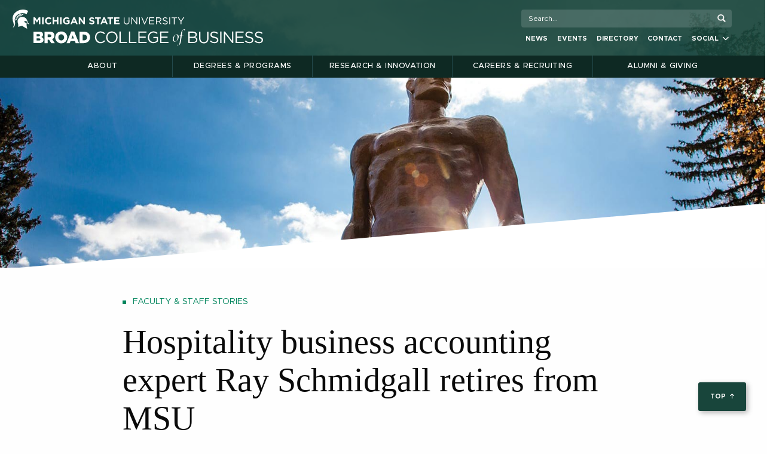

--- FILE ---
content_type: text/html; charset=UTF-8
request_url: https://broad.msu.edu/news/hospitality-business-accounting-expert-ray-schmidgall-retires-from-msu/
body_size: 21809
content:


<!doctype html>

  <html class="no-js"  lang="en-US">

	<head>
		<meta charset="utf-8">
		
<!-- Google Tag Manager -->
<script>(function(w,d,s,l,i){w[l]=w[l]||[];w[l].push({'gtm.start':
new Date().getTime(),event:'gtm.js'});var f=d.getElementsByTagName(s)[0],
j=d.createElement(s),dl=l!='dataLayer'?'&l='+l:'';j.async=true;j.src=
'https://www.googletagmanager.com/gtm.js?id='+i+dl;f.parentNode.insertBefore(j,f);
})(window,document,'script','dataLayer','GTM-P8NPMH');</script>
<!-- End Google Tag Manager -->		
		<!-- Force IE to use the latest rendering engine available -->
		<meta http-equiv="X-UA-Compatible" content="IE=edge">

		<!-- Mobile Meta -->
		<meta name="viewport" content="width=device-width, initial-scale=1.0">
		<meta class="foundation-mq">
		<link rel="stylesheet" href="https://cdnjs.cloudflare.com/ajax/libs/font-awesome/6.2.0/css/all.min.css">
		<script src="https://kit.fontawesome.com/151a7a2238.js" crossorigin="anonymous"></script>
		<!-- If Site Icon isn't set in customizer -->
					<!-- Icons & Favicons -->
			<link rel="manifest" href="/app/themes/EliBroad/assets/images/favicon/manifest.webmanifest">
			<link rel="icon" href="/app/themes/EliBroad/assets/images/favicon/favicon.ico" sizes="any">
			<link rel="icon" href="/app/themes/EliBroad/assets/images/favicon/icon.svg" type="image/svg+xml">
			<link rel="apple-touch-icon" href="/app/themes/EliBroad/assets/images/favicon/apple-touch-icon.png">
	    
		<link rel="pingback" href="https://broad.msu.edu/xmlrpc.php">
			<!-- meta background for phones -->
			<meta name="theme-color" content="#18453B" />


<meta name='robots' content='index, follow, max-image-preview:large, max-snippet:-1, max-video-preview:-1' />
	<style>img:is([sizes="auto" i], [sizes^="auto," i]) { contain-intrinsic-size: 3000px 1500px }</style>
	
	<!-- This site is optimized with the Yoast SEO Premium plugin v25.9 (Yoast SEO v25.9) - https://yoast.com/wordpress/plugins/seo/ -->
	<title>Hospitality business accounting expert Ray Schmidgall retires from MSU - MSU Broad College of Business</title>
	<link rel="canonical" href="https://broad.msu.edu/news/hospitality-business-accounting-expert-ray-schmidgall-retires-from-msu/" />
	<meta property="og:locale" content="en_US" />
	<meta property="og:type" content="article" />
	<meta property="og:title" content="Hospitality business accounting expert Ray Schmidgall retires from MSU" />
	<meta property="og:description" content="Read about his career highlights and fond memories as a two-time alumnus with a 45-year career at the Broad College." />
	<meta property="og:url" content="https://broad.msu.edu/news/hospitality-business-accounting-expert-ray-schmidgall-retires-from-msu/" />
	<meta property="og:site_name" content="Eli Broad College of Business | Michigan State University" />
	<meta property="article:publisher" content="https://www.facebook.com/MSUBroadCollege" />
	<meta property="article:modified_time" content="2023-03-30T20:41:11+00:00" />
	<meta property="og:image" content="https:///app/uploads/2019/01/MSU-Sparty-Sky-21x9.jpg" />
	<meta property="og:image:width" content="1600" />
	<meta property="og:image:height" content="686" />
	<meta property="og:image:type" content="image/jpeg" />
	<meta name="twitter:card" content="summary_large_image" />
	<meta name="twitter:title" content="Hospitality business accounting expert Ray Schmidgall retires from MSU" />
	<meta name="twitter:site" content="@MSUBroadCollege" />
	<script type="application/ld+json" class="yoast-schema-graph">{"@context":"https://schema.org","@graph":[{"@type":"Article","@id":"https://broad.msu.edu/news/hospitality-business-accounting-expert-ray-schmidgall-retires-from-msu/#article","isPartOf":{"@id":"https://broad.msu.edu/news/hospitality-business-accounting-expert-ray-schmidgall-retires-from-msu/"},"author":{"name":"Chelsea Stein","@id":"https://broad.msu.edu/#/schema/person/0bcc939179e199020e455a303b14137a"},"headline":"Hospitality business accounting expert Ray Schmidgall retires from MSU","datePublished":"2020-06-04T15:00:15+00:00","dateModified":"2023-03-30T20:41:11+00:00","mainEntityOfPage":{"@id":"https://broad.msu.edu/news/hospitality-business-accounting-expert-ray-schmidgall-retires-from-msu/"},"wordCount":9,"publisher":{"@id":"https://broad.msu.edu/#organization"},"keywords":["Accounting","Hospitality Business","Ph.D. in Accounting"],"articleSection":["College News","Faculty &amp; staff stories"],"inLanguage":"en-US"},{"@type":"WebPage","@id":"https://broad.msu.edu/news/hospitality-business-accounting-expert-ray-schmidgall-retires-from-msu/","url":"https://broad.msu.edu/news/hospitality-business-accounting-expert-ray-schmidgall-retires-from-msu/","name":"Hospitality business accounting expert Ray Schmidgall retires from MSU - MSU Broad College of Business","isPartOf":{"@id":"https://broad.msu.edu/#website"},"datePublished":"2020-06-04T15:00:15+00:00","dateModified":"2023-03-30T20:41:11+00:00","breadcrumb":{"@id":"https://broad.msu.edu/news/hospitality-business-accounting-expert-ray-schmidgall-retires-from-msu/#breadcrumb"},"inLanguage":"en-US","potentialAction":[{"@type":"ReadAction","target":["https://broad.msu.edu/news/hospitality-business-accounting-expert-ray-schmidgall-retires-from-msu/"]}]},{"@type":"BreadcrumbList","@id":"https://broad.msu.edu/news/hospitality-business-accounting-expert-ray-schmidgall-retires-from-msu/#breadcrumb","itemListElement":[{"@type":"ListItem","position":1,"name":"Home","item":"https://broad.msu.edu/"},{"@type":"ListItem","position":2,"name":"Hospitality business accounting expert Ray Schmidgall retires from MSU"}]},{"@type":"WebSite","@id":"https://broad.msu.edu/#website","url":"https://broad.msu.edu/","name":"Eli Broad College of Business | Michigan State University","description":"","publisher":{"@id":"https://broad.msu.edu/#organization"},"potentialAction":[{"@type":"SearchAction","target":{"@type":"EntryPoint","urlTemplate":"https://broad.msu.edu/?s={search_term_string}"},"query-input":{"@type":"PropertyValueSpecification","valueRequired":true,"valueName":"search_term_string"}}],"inLanguage":"en-US"},{"@type":"Organization","@id":"https://broad.msu.edu/#organization","name":"Eli Broad College of Business","url":"https://broad.msu.edu/","logo":{"@type":"ImageObject","inLanguage":"en-US","@id":"https://broad.msu.edu/#/schema/logo/image/","url":"https://broad.msu.edu/app/uploads/2022/03/Broad-College-of-Business-Knowledge-Graph.png","contentUrl":"https://broad.msu.edu/app/uploads/2022/03/Broad-College-of-Business-Knowledge-Graph.png","width":336,"height":336,"caption":"Eli Broad College of Business"},"image":{"@id":"https://broad.msu.edu/#/schema/logo/image/"},"sameAs":["https://www.facebook.com/MSUBroadCollege","https://x.com/MSUBroadCollege","https://www.instagram.com/msubroadcollege/","https://www.linkedin.com/school/msubroadcollege/","https://www.youtube.com/user/MSUBroad"]},{"@type":"Person","@id":"https://broad.msu.edu/#/schema/person/0bcc939179e199020e455a303b14137a","name":"Chelsea Stein","image":{"@type":"ImageObject","inLanguage":"en-US","@id":"https://broad.msu.edu/#/schema/person/image/","url":"https://secure.gravatar.com/avatar/083f2ec21fbbde67d556086897f93578d0d40491649d85168e364fe7aafee560?s=96&d=mm&r=g","contentUrl":"https://secure.gravatar.com/avatar/083f2ec21fbbde67d556086897f93578d0d40491649d85168e364fe7aafee560?s=96&d=mm&r=g","caption":"Chelsea Stein"},"url":"https://broad.msu.edu/author/steinche/"}]}</script>
	<!-- / Yoast SEO Premium plugin. -->


<link rel='dns-prefetch' href='//www.google.com' />
<link rel='dns-prefetch' href='//msu.edu' />
<link rel='dns-prefetch' href='//cdnjs.cloudflare.com' />
<link rel='dns-prefetch' href='//fonts.googleapis.com' />
<link rel="alternate" type="application/rss+xml" title="Eli Broad College of Business | Michigan State University &raquo; Feed" href="https://broad.msu.edu/feed/" />
<link rel="alternate" type="application/rss+xml" title="Eli Broad College of Business | Michigan State University &raquo; Comments Feed" href="https://broad.msu.edu/comments/feed/" />
<link rel="alternate" type="text/calendar" title="Eli Broad College of Business | Michigan State University &raquo; iCal Feed" href="https://broad.msu.edu/events/?ical=1" />
<script type="text/javascript">
/* <![CDATA[ */
window._wpemojiSettings = {"baseUrl":"https:\/\/s.w.org\/images\/core\/emoji\/16.0.1\/72x72\/","ext":".png","svgUrl":"https:\/\/s.w.org\/images\/core\/emoji\/16.0.1\/svg\/","svgExt":".svg","source":{"concatemoji":"https:\/\/broad.msu.edu\/wp-includes\/js\/wp-emoji-release.min.js?ver=6.8.3"}};
/*! This file is auto-generated */
!function(s,n){var o,i,e;function c(e){try{var t={supportTests:e,timestamp:(new Date).valueOf()};sessionStorage.setItem(o,JSON.stringify(t))}catch(e){}}function p(e,t,n){e.clearRect(0,0,e.canvas.width,e.canvas.height),e.fillText(t,0,0);var t=new Uint32Array(e.getImageData(0,0,e.canvas.width,e.canvas.height).data),a=(e.clearRect(0,0,e.canvas.width,e.canvas.height),e.fillText(n,0,0),new Uint32Array(e.getImageData(0,0,e.canvas.width,e.canvas.height).data));return t.every(function(e,t){return e===a[t]})}function u(e,t){e.clearRect(0,0,e.canvas.width,e.canvas.height),e.fillText(t,0,0);for(var n=e.getImageData(16,16,1,1),a=0;a<n.data.length;a++)if(0!==n.data[a])return!1;return!0}function f(e,t,n,a){switch(t){case"flag":return n(e,"\ud83c\udff3\ufe0f\u200d\u26a7\ufe0f","\ud83c\udff3\ufe0f\u200b\u26a7\ufe0f")?!1:!n(e,"\ud83c\udde8\ud83c\uddf6","\ud83c\udde8\u200b\ud83c\uddf6")&&!n(e,"\ud83c\udff4\udb40\udc67\udb40\udc62\udb40\udc65\udb40\udc6e\udb40\udc67\udb40\udc7f","\ud83c\udff4\u200b\udb40\udc67\u200b\udb40\udc62\u200b\udb40\udc65\u200b\udb40\udc6e\u200b\udb40\udc67\u200b\udb40\udc7f");case"emoji":return!a(e,"\ud83e\udedf")}return!1}function g(e,t,n,a){var r="undefined"!=typeof WorkerGlobalScope&&self instanceof WorkerGlobalScope?new OffscreenCanvas(300,150):s.createElement("canvas"),o=r.getContext("2d",{willReadFrequently:!0}),i=(o.textBaseline="top",o.font="600 32px Arial",{});return e.forEach(function(e){i[e]=t(o,e,n,a)}),i}function t(e){var t=s.createElement("script");t.src=e,t.defer=!0,s.head.appendChild(t)}"undefined"!=typeof Promise&&(o="wpEmojiSettingsSupports",i=["flag","emoji"],n.supports={everything:!0,everythingExceptFlag:!0},e=new Promise(function(e){s.addEventListener("DOMContentLoaded",e,{once:!0})}),new Promise(function(t){var n=function(){try{var e=JSON.parse(sessionStorage.getItem(o));if("object"==typeof e&&"number"==typeof e.timestamp&&(new Date).valueOf()<e.timestamp+604800&&"object"==typeof e.supportTests)return e.supportTests}catch(e){}return null}();if(!n){if("undefined"!=typeof Worker&&"undefined"!=typeof OffscreenCanvas&&"undefined"!=typeof URL&&URL.createObjectURL&&"undefined"!=typeof Blob)try{var e="postMessage("+g.toString()+"("+[JSON.stringify(i),f.toString(),p.toString(),u.toString()].join(",")+"));",a=new Blob([e],{type:"text/javascript"}),r=new Worker(URL.createObjectURL(a),{name:"wpTestEmojiSupports"});return void(r.onmessage=function(e){c(n=e.data),r.terminate(),t(n)})}catch(e){}c(n=g(i,f,p,u))}t(n)}).then(function(e){for(var t in e)n.supports[t]=e[t],n.supports.everything=n.supports.everything&&n.supports[t],"flag"!==t&&(n.supports.everythingExceptFlag=n.supports.everythingExceptFlag&&n.supports[t]);n.supports.everythingExceptFlag=n.supports.everythingExceptFlag&&!n.supports.flag,n.DOMReady=!1,n.readyCallback=function(){n.DOMReady=!0}}).then(function(){return e}).then(function(){var e;n.supports.everything||(n.readyCallback(),(e=n.source||{}).concatemoji?t(e.concatemoji):e.wpemoji&&e.twemoji&&(t(e.twemoji),t(e.wpemoji)))}))}((window,document),window._wpemojiSettings);
/* ]]> */
</script>
<link rel='stylesheet' id='tribe-events-pro-mini-calendar-block-styles-css' href='https://broad.msu.edu/app/plugins/events-calendar-pro/build/css/tribe-events-pro-mini-calendar-block.css?ver=7.7.6' type='text/css' media='all' />
<style id='wp-emoji-styles-inline-css' type='text/css'>

	img.wp-smiley, img.emoji {
		display: inline !important;
		border: none !important;
		box-shadow: none !important;
		height: 1em !important;
		width: 1em !important;
		margin: 0 0.07em !important;
		vertical-align: -0.1em !important;
		background: none !important;
		padding: 0 !important;
	}
</style>
<link rel='stylesheet' id='wp-block-library-css' href='https://broad.msu.edu/wp-includes/css/dist/block-library/style.min.css?ver=6.8.3' type='text/css' media='all' />
<style id='classic-theme-styles-inline-css' type='text/css'>
/*! This file is auto-generated */
.wp-block-button__link{color:#fff;background-color:#32373c;border-radius:9999px;box-shadow:none;text-decoration:none;padding:calc(.667em + 2px) calc(1.333em + 2px);font-size:1.125em}.wp-block-file__button{background:#32373c;color:#fff;text-decoration:none}
</style>
<style id='filebird-block-filebird-gallery-style-inline-css' type='text/css'>
ul.filebird-block-filebird-gallery{margin:auto!important;padding:0!important;width:100%}ul.filebird-block-filebird-gallery.layout-grid{display:grid;grid-gap:20px;align-items:stretch;grid-template-columns:repeat(var(--columns),1fr);justify-items:stretch}ul.filebird-block-filebird-gallery.layout-grid li img{border:1px solid #ccc;box-shadow:2px 2px 6px 0 rgba(0,0,0,.3);height:100%;max-width:100%;-o-object-fit:cover;object-fit:cover;width:100%}ul.filebird-block-filebird-gallery.layout-masonry{-moz-column-count:var(--columns);-moz-column-gap:var(--space);column-gap:var(--space);-moz-column-width:var(--min-width);columns:var(--min-width) var(--columns);display:block;overflow:auto}ul.filebird-block-filebird-gallery.layout-masonry li{margin-bottom:var(--space)}ul.filebird-block-filebird-gallery li{list-style:none}ul.filebird-block-filebird-gallery li figure{height:100%;margin:0;padding:0;position:relative;width:100%}ul.filebird-block-filebird-gallery li figure figcaption{background:linear-gradient(0deg,rgba(0,0,0,.7),rgba(0,0,0,.3) 70%,transparent);bottom:0;box-sizing:border-box;color:#fff;font-size:.8em;margin:0;max-height:100%;overflow:auto;padding:3em .77em .7em;position:absolute;text-align:center;width:100%;z-index:2}ul.filebird-block-filebird-gallery li figure figcaption a{color:inherit}

</style>
<style id='global-styles-inline-css' type='text/css'>
:root{--wp--preset--aspect-ratio--square: 1;--wp--preset--aspect-ratio--4-3: 4/3;--wp--preset--aspect-ratio--3-4: 3/4;--wp--preset--aspect-ratio--3-2: 3/2;--wp--preset--aspect-ratio--2-3: 2/3;--wp--preset--aspect-ratio--16-9: 16/9;--wp--preset--aspect-ratio--9-16: 9/16;--wp--preset--color--black: #000000;--wp--preset--color--cyan-bluish-gray: #abb8c3;--wp--preset--color--white: #ffffff;--wp--preset--color--pale-pink: #f78da7;--wp--preset--color--vivid-red: #cf2e2e;--wp--preset--color--luminous-vivid-orange: #ff6900;--wp--preset--color--luminous-vivid-amber: #fcb900;--wp--preset--color--light-green-cyan: #7bdcb5;--wp--preset--color--vivid-green-cyan: #00d084;--wp--preset--color--pale-cyan-blue: #8ed1fc;--wp--preset--color--vivid-cyan-blue: #0693e3;--wp--preset--color--vivid-purple: #9b51e0;--wp--preset--gradient--vivid-cyan-blue-to-vivid-purple: linear-gradient(135deg,rgba(6,147,227,1) 0%,rgb(155,81,224) 100%);--wp--preset--gradient--light-green-cyan-to-vivid-green-cyan: linear-gradient(135deg,rgb(122,220,180) 0%,rgb(0,208,130) 100%);--wp--preset--gradient--luminous-vivid-amber-to-luminous-vivid-orange: linear-gradient(135deg,rgba(252,185,0,1) 0%,rgba(255,105,0,1) 100%);--wp--preset--gradient--luminous-vivid-orange-to-vivid-red: linear-gradient(135deg,rgba(255,105,0,1) 0%,rgb(207,46,46) 100%);--wp--preset--gradient--very-light-gray-to-cyan-bluish-gray: linear-gradient(135deg,rgb(238,238,238) 0%,rgb(169,184,195) 100%);--wp--preset--gradient--cool-to-warm-spectrum: linear-gradient(135deg,rgb(74,234,220) 0%,rgb(151,120,209) 20%,rgb(207,42,186) 40%,rgb(238,44,130) 60%,rgb(251,105,98) 80%,rgb(254,248,76) 100%);--wp--preset--gradient--blush-light-purple: linear-gradient(135deg,rgb(255,206,236) 0%,rgb(152,150,240) 100%);--wp--preset--gradient--blush-bordeaux: linear-gradient(135deg,rgb(254,205,165) 0%,rgb(254,45,45) 50%,rgb(107,0,62) 100%);--wp--preset--gradient--luminous-dusk: linear-gradient(135deg,rgb(255,203,112) 0%,rgb(199,81,192) 50%,rgb(65,88,208) 100%);--wp--preset--gradient--pale-ocean: linear-gradient(135deg,rgb(255,245,203) 0%,rgb(182,227,212) 50%,rgb(51,167,181) 100%);--wp--preset--gradient--electric-grass: linear-gradient(135deg,rgb(202,248,128) 0%,rgb(113,206,126) 100%);--wp--preset--gradient--midnight: linear-gradient(135deg,rgb(2,3,129) 0%,rgb(40,116,252) 100%);--wp--preset--font-size--small: 13px;--wp--preset--font-size--medium: 20px;--wp--preset--font-size--large: 36px;--wp--preset--font-size--x-large: 42px;--wp--preset--spacing--20: 0.44rem;--wp--preset--spacing--30: 0.67rem;--wp--preset--spacing--40: 1rem;--wp--preset--spacing--50: 1.5rem;--wp--preset--spacing--60: 2.25rem;--wp--preset--spacing--70: 3.38rem;--wp--preset--spacing--80: 5.06rem;--wp--preset--shadow--natural: 6px 6px 9px rgba(0, 0, 0, 0.2);--wp--preset--shadow--deep: 12px 12px 50px rgba(0, 0, 0, 0.4);--wp--preset--shadow--sharp: 6px 6px 0px rgba(0, 0, 0, 0.2);--wp--preset--shadow--outlined: 6px 6px 0px -3px rgba(255, 255, 255, 1), 6px 6px rgba(0, 0, 0, 1);--wp--preset--shadow--crisp: 6px 6px 0px rgba(0, 0, 0, 1);}:where(.is-layout-flex){gap: 0.5em;}:where(.is-layout-grid){gap: 0.5em;}body .is-layout-flex{display: flex;}.is-layout-flex{flex-wrap: wrap;align-items: center;}.is-layout-flex > :is(*, div){margin: 0;}body .is-layout-grid{display: grid;}.is-layout-grid > :is(*, div){margin: 0;}:where(.wp-block-columns.is-layout-flex){gap: 2em;}:where(.wp-block-columns.is-layout-grid){gap: 2em;}:where(.wp-block-post-template.is-layout-flex){gap: 1.25em;}:where(.wp-block-post-template.is-layout-grid){gap: 1.25em;}.has-black-color{color: var(--wp--preset--color--black) !important;}.has-cyan-bluish-gray-color{color: var(--wp--preset--color--cyan-bluish-gray) !important;}.has-white-color{color: var(--wp--preset--color--white) !important;}.has-pale-pink-color{color: var(--wp--preset--color--pale-pink) !important;}.has-vivid-red-color{color: var(--wp--preset--color--vivid-red) !important;}.has-luminous-vivid-orange-color{color: var(--wp--preset--color--luminous-vivid-orange) !important;}.has-luminous-vivid-amber-color{color: var(--wp--preset--color--luminous-vivid-amber) !important;}.has-light-green-cyan-color{color: var(--wp--preset--color--light-green-cyan) !important;}.has-vivid-green-cyan-color{color: var(--wp--preset--color--vivid-green-cyan) !important;}.has-pale-cyan-blue-color{color: var(--wp--preset--color--pale-cyan-blue) !important;}.has-vivid-cyan-blue-color{color: var(--wp--preset--color--vivid-cyan-blue) !important;}.has-vivid-purple-color{color: var(--wp--preset--color--vivid-purple) !important;}.has-black-background-color{background-color: var(--wp--preset--color--black) !important;}.has-cyan-bluish-gray-background-color{background-color: var(--wp--preset--color--cyan-bluish-gray) !important;}.has-white-background-color{background-color: var(--wp--preset--color--white) !important;}.has-pale-pink-background-color{background-color: var(--wp--preset--color--pale-pink) !important;}.has-vivid-red-background-color{background-color: var(--wp--preset--color--vivid-red) !important;}.has-luminous-vivid-orange-background-color{background-color: var(--wp--preset--color--luminous-vivid-orange) !important;}.has-luminous-vivid-amber-background-color{background-color: var(--wp--preset--color--luminous-vivid-amber) !important;}.has-light-green-cyan-background-color{background-color: var(--wp--preset--color--light-green-cyan) !important;}.has-vivid-green-cyan-background-color{background-color: var(--wp--preset--color--vivid-green-cyan) !important;}.has-pale-cyan-blue-background-color{background-color: var(--wp--preset--color--pale-cyan-blue) !important;}.has-vivid-cyan-blue-background-color{background-color: var(--wp--preset--color--vivid-cyan-blue) !important;}.has-vivid-purple-background-color{background-color: var(--wp--preset--color--vivid-purple) !important;}.has-black-border-color{border-color: var(--wp--preset--color--black) !important;}.has-cyan-bluish-gray-border-color{border-color: var(--wp--preset--color--cyan-bluish-gray) !important;}.has-white-border-color{border-color: var(--wp--preset--color--white) !important;}.has-pale-pink-border-color{border-color: var(--wp--preset--color--pale-pink) !important;}.has-vivid-red-border-color{border-color: var(--wp--preset--color--vivid-red) !important;}.has-luminous-vivid-orange-border-color{border-color: var(--wp--preset--color--luminous-vivid-orange) !important;}.has-luminous-vivid-amber-border-color{border-color: var(--wp--preset--color--luminous-vivid-amber) !important;}.has-light-green-cyan-border-color{border-color: var(--wp--preset--color--light-green-cyan) !important;}.has-vivid-green-cyan-border-color{border-color: var(--wp--preset--color--vivid-green-cyan) !important;}.has-pale-cyan-blue-border-color{border-color: var(--wp--preset--color--pale-cyan-blue) !important;}.has-vivid-cyan-blue-border-color{border-color: var(--wp--preset--color--vivid-cyan-blue) !important;}.has-vivid-purple-border-color{border-color: var(--wp--preset--color--vivid-purple) !important;}.has-vivid-cyan-blue-to-vivid-purple-gradient-background{background: var(--wp--preset--gradient--vivid-cyan-blue-to-vivid-purple) !important;}.has-light-green-cyan-to-vivid-green-cyan-gradient-background{background: var(--wp--preset--gradient--light-green-cyan-to-vivid-green-cyan) !important;}.has-luminous-vivid-amber-to-luminous-vivid-orange-gradient-background{background: var(--wp--preset--gradient--luminous-vivid-amber-to-luminous-vivid-orange) !important;}.has-luminous-vivid-orange-to-vivid-red-gradient-background{background: var(--wp--preset--gradient--luminous-vivid-orange-to-vivid-red) !important;}.has-very-light-gray-to-cyan-bluish-gray-gradient-background{background: var(--wp--preset--gradient--very-light-gray-to-cyan-bluish-gray) !important;}.has-cool-to-warm-spectrum-gradient-background{background: var(--wp--preset--gradient--cool-to-warm-spectrum) !important;}.has-blush-light-purple-gradient-background{background: var(--wp--preset--gradient--blush-light-purple) !important;}.has-blush-bordeaux-gradient-background{background: var(--wp--preset--gradient--blush-bordeaux) !important;}.has-luminous-dusk-gradient-background{background: var(--wp--preset--gradient--luminous-dusk) !important;}.has-pale-ocean-gradient-background{background: var(--wp--preset--gradient--pale-ocean) !important;}.has-electric-grass-gradient-background{background: var(--wp--preset--gradient--electric-grass) !important;}.has-midnight-gradient-background{background: var(--wp--preset--gradient--midnight) !important;}.has-small-font-size{font-size: var(--wp--preset--font-size--small) !important;}.has-medium-font-size{font-size: var(--wp--preset--font-size--medium) !important;}.has-large-font-size{font-size: var(--wp--preset--font-size--large) !important;}.has-x-large-font-size{font-size: var(--wp--preset--font-size--x-large) !important;}
:where(.wp-block-post-template.is-layout-flex){gap: 1.25em;}:where(.wp-block-post-template.is-layout-grid){gap: 1.25em;}
:where(.wp-block-columns.is-layout-flex){gap: 2em;}:where(.wp-block-columns.is-layout-grid){gap: 2em;}
:root :where(.wp-block-pullquote){font-size: 1.5em;line-height: 1.6;}
</style>
<link rel='stylesheet' id='searchandfilter-css' href='https://broad.msu.edu/app/plugins/search-filter/style.css?ver=1' type='text/css' media='all' />
<link rel='stylesheet' id='SocialIconsShare-css' href='https://broad.msu.edu/app/plugins/social-media-share-icons/css/socialIconShare.css?ver=6.8.3' type='text/css' media='all' />
<link rel='stylesheet' id='search-filter-plugin-styles-css' href='https://broad.msu.edu/app/plugins/search-and-filter-pro/public/assets/css/search-filter.min.css?ver=2.5.20' type='text/css' media='all' />
<link rel='stylesheet' id='slick-css' href='https://broad.msu.edu/app/themes/EliBroad/assets/slick/slick.min.css?ver=1.1' type='text/css' media='all' />
<link rel='stylesheet' id='slicktheme-css' href='https://broad.msu.edu/app/themes/EliBroad/assets/slick/slick-theme.min.css?ver=1.1' type='text/css' media='all' />
<link rel='stylesheet' id='fancy-box-style-css' href='//cdnjs.cloudflare.com/ajax/libs/fancybox/3.4.1/jquery.fancybox.min.css?ver=6.8.3' type='text/css' media='all' />
<link rel='stylesheet' id='google-font-unna-css' href='//fonts.googleapis.com/css?family=Unna&#038;ver=6.8.3' type='text/css' media='all' />
<link rel='stylesheet' id='print-css-css' href='https://broad.msu.edu/app/themes/EliBroad/assets/print_styles/print.css?ver=6.8.3' type='text/css' media='all' />
<link rel='stylesheet' id='site-css-css' href='https://broad.msu.edu/app/themes/EliBroad/assets/dist/index.css?ver=1763684810' type='text/css' media='all' />
<script type="text/javascript" src="https://www.google.com/recaptcha/api.js" id="captcha-js"></script>
<script type="text/javascript" src="https://broad.msu.edu/wp-includes/js/jquery/jquery.min.js?ver=3.7.1" id="jquery-core-js"></script>
<script type="text/javascript" src="https://broad.msu.edu/wp-includes/js/jquery/jquery-migrate.min.js?ver=3.4.1" id="jquery-migrate-js"></script>
<script type="text/javascript" id="search-filter-plugin-build-js-extra">
/* <![CDATA[ */
var SF_LDATA = {"ajax_url":"https:\/\/broad.msu.edu\/wp-admin\/admin-ajax.php","home_url":"https:\/\/broad.msu.edu\/","extensions":[]};
/* ]]> */
</script>
<script type="text/javascript" src="https://broad.msu.edu/app/plugins/search-and-filter-pro/public/assets/js/search-filter-build.min.js?ver=2.5.20" id="search-filter-plugin-build-js"></script>
<script type="text/javascript" src="https://broad.msu.edu/app/plugins/search-and-filter-pro/public/assets/js/chosen.jquery.min.js?ver=2.5.20" id="search-filter-plugin-chosen-js"></script>
<script type="text/javascript" src="https://broad.msu.edu/app/themes/EliBroad/assets/scripts/js/educationAbroadCheckboxes.js?ver=1763684640" id="education-abroad-checkboxes-js"></script>
<script type="text/javascript" src="https://broad.msu.edu/app/themes/EliBroad/assets/scripts/js/fundingProgressBar.js?ver=1763684640" id="fundingProgressBar-js"></script>
<script type="text/javascript" src="https://broad.msu.edu/app/themes/EliBroad/assets/scripts/js/imagesloaded.pkgd.min.js?ver=1763684640" id="imagesloaded.pkgd.min-js"></script>
<script type="text/javascript" src="https://broad.msu.edu/app/themes/EliBroad/assets/scripts/js/tilt.jquery.js?ver=1763684640" id="tilt.jquery-js"></script>
<script type="text/javascript" src="https://broad.msu.edu/app/themes/EliBroad/assets/scripts/js/video-overlay.js?ver=1763684640" id="video-overlay.jquery.js-js"></script>
<script type="text/javascript" src="https://msu.edu/_files/js/analytics.js?UA=5547993-7&amp;HJ=1185176&amp;ver=6.8.3" id="msu-analytics-js"></script>
<link rel="https://api.w.org/" href="https://broad.msu.edu/wp-json/" /><link rel="alternate" title="JSON" type="application/json" href="https://broad.msu.edu/wp-json/wp/v2/news_article/40834" /><link rel='shortlink' href='https://broad.msu.edu/?p=40834' />
<link rel="alternate" title="oEmbed (JSON)" type="application/json+oembed" href="https://broad.msu.edu/wp-json/oembed/1.0/embed?url=https%3A%2F%2Fbroad.msu.edu%2Fnews%2Fhospitality-business-accounting-expert-ray-schmidgall-retires-from-msu%2F" />
<link rel="alternate" title="oEmbed (XML)" type="text/xml+oembed" href="https://broad.msu.edu/wp-json/oembed/1.0/embed?url=https%3A%2F%2Fbroad.msu.edu%2Fnews%2Fhospitality-business-accounting-expert-ray-schmidgall-retires-from-msu%2F&#038;format=xml" />
<meta name="tec-api-version" content="v1"><meta name="tec-api-origin" content="https://broad.msu.edu"><link rel="alternate" href="https://broad.msu.edu/wp-json/tribe/events/v1/" /><script id='nitro-telemetry-meta' nitro-exclude>window.NPTelemetryMetadata={missReason: (!window.NITROPACK_STATE ? 'Test Mode' : 'hit'),pageType: 'news_article',isEligibleForOptimization: false,}</script><script id='nitro-generic' nitro-exclude>(()=>{window.NitroPack=window.NitroPack||{coreVersion:"na",isCounted:!1};let e=document.createElement("script");if(e.src="https://nitroscripts.com/LKXbtDauAsrwcqJWWkNcWwTAeFQSSSqS",e.async=!0,e.id="nitro-script",document.head.appendChild(e),!window.NitroPack.isCounted){window.NitroPack.isCounted=!0;let t=()=>{navigator.sendBeacon("https://to.getnitropack.com/p",JSON.stringify({siteId:"LKXbtDauAsrwcqJWWkNcWwTAeFQSSSqS",url:window.location.href,isOptimized:!!window.IS_NITROPACK,coreVersion:"na",missReason:window.NPTelemetryMetadata?.missReason||"",pageType:window.NPTelemetryMetadata?.pageType||"",isEligibleForOptimization:!!window.NPTelemetryMetadata?.isEligibleForOptimization}))};(()=>{let e=()=>new Promise(e=>{"complete"===document.readyState?e():window.addEventListener("load",e)}),i=()=>new Promise(e=>{document.prerendering?document.addEventListener("prerenderingchange",e,{once:!0}):e()}),a=async()=>{await i(),await e(),t()};a()})(),window.addEventListener("pageshow",e=>{if(e.persisted){let i=document.prerendering||self.performance?.getEntriesByType?.("navigation")[0]?.activationStart>0;"visible"!==document.visibilityState||i||t()}})}})();</script></head>
			
	


  <body class="wp-singular news_article-template-default single single-news_article postid-40834 wp-custom-logo wp-theme-EliBroad archived-news-content tribe-no-js"><a id="mainContent" href="#main-content">skip to main content</a>
  <!--noindex-->    
  <!-- Google Tag Manager (noscript) -->
<noscript><iframe src="https://www.googletagmanager.com/ns.html?id=GTM-P8NPMH"
height="0" width="0" style="display:none;visibility:hidden"></iframe></noscript>
<!-- End Google Tag Manager (noscript) -->	  
	        <div class="off-canvas-content" data-off-canvas-content>
        <!-- All page content lives after this  -->

                  <div id="masthead" class="news-article-template has-background-image" style="background-image: url(https://broad.msu.edu/app/uploads/2019/01/MSU-Sparty-Sky-21x9.jpg)">
            
        
           

         <div class="masthead-space-holder">
            <div id="masthead-and-nav-wrapper" >

              
<div class="sticky-masthead-placeholder">
  
  <div id="sticky-masthead" class="masthead-wrap-container">
          <div class="grid-container ">
        <div class="grid-x grid-padding-x masthead-elements">
                      
            <div class="large-8 medium-9 small-9 cell msu-mark">
              <a href="https://msu.edu/">
              <img class="msu-helmet" src = 'https://broad.msu.edu/app/themes/EliBroad/assets/images/temporary/masthead-helmet-white.svg' alt = 'Michigan State University' /></a>
            </div>

                        <div class="large-4 medium-3 small-3 cell show-for-large search-cell">
              
<div class="u-search-column" id="search-wrapper2" role="search">
  <div id="search-tool-box2">
<!-- Switch to funnelback search using search.broad.msu.edu domain -->    
<!-- if you are using u.search.msu.edu use the following form values -->
<!-- action should be equal to //u.search.msu.edu/index.php when using u.search.msu.edu -->
    <form action="https://search.broad.msu.edu/s/search.html?collection=msu-bcb~sp-search" method="get">
    <!-- value should be equal to site URL -->
	     <input name="analytics" type="hidden" value="UA-5547993-7">   <!-- value should be equal to Google analytics number --> 
      <label class="visually-hide" for="q2">Search Tool</label>
      <input type="hidden" name="collection" value="msu-bcb~sp-search">
      <input id="q2" name="query" placeholder="Search...">
      <input id="btn_search2" type="submit" value="search button">
    </form>
  </div>
</div>            </div>
            

            <div class="small-3 cell hide-for-large">
              

<a href="javascript:;" id="nav-menu-button" class="button menu-button float-right hide-for-large" data-toggle="main-nav">
  <!--<span class="show-for-medium">Menu</span> -->
  <i class="fas fa-bars"></i>
</a>             </div>

                        <div id="small-nav-place"></div>
            <div class="large-8 cell broad-mark">
              <a href="https://broad.msu.edu/"><img src="https://broad.msu.edu/app/themes/EliBroad/assets/images/broad-college-of-business.svg?v=2.0.0" alt="Broad College of Business"></a>
            </div>


                        <div class="large-4 cell secondary-nav show-for-large">
              <!-- jquery will insert the secondary nav here if screen is larger than 1024 -->
              <div id="secondary-nav-large">
              

<div id="masthead-secondary-nav" class="menu-secondary-navigation-container"><ul id="menu-secondary-navigation" class="menu"><li id="menu-item-52594" class="menu-item menu-item-type-post_type menu-item-object-page menu-item-52594"><a href="https://broad.msu.edu/news/">News</a></li>
<li id="menu-item-45634" class="menu-item menu-item-type-post_type menu-item-object-page menu-item-45634"><a href="https://broad.msu.edu/events/">Events</a></li>
<li id="menu-item-45635" class="menu-item menu-item-type-post_type menu-item-object-page menu-item-45635"><a href="https://broad.msu.edu/directory/">Directory</a></li>
<li id="menu-item-45636" class="menu-item menu-item-type-post_type menu-item-object-page menu-item-45636"><a href="https://broad.msu.edu/contact/">Contact</a></li>
<li id="menu-item-69584" class="menu-item-resources menu-item menu-item-type-post_type menu-item-object-page menu-item-69584"><a href="https://broad.msu.edu/undergraduate/opportunities/wellness-resources/">Resources</a></li>
<li id="menu-item-45637" class="social menu-item menu-item-type-custom menu-item-object-custom menu-item-has-children menu-item-45637"><a>Social</a>
<ul class="sub-menu">
	<li id="menu-item-45638" class="menu-item menu-item-type-custom menu-item-object-custom menu-item-has-children menu-item-45638"><a href="#">Connect with Broad</a>
	<ul class="sub-menu">
		<li id="menu-item-45639" class="facebook menu-item menu-item-type-custom menu-item-object-custom menu-item-45639"><a href="https://www.facebook.com/MSUBroadCollege">Facebook</a></li>
		<li id="menu-item-45640" class="twitter menu-item menu-item-type-custom menu-item-object-custom menu-item-45640"><a href="http://twitter.com/MSUBroadCollege">Twitter</a></li>
		<li id="menu-item-45641" class="instagram menu-item menu-item-type-custom menu-item-object-custom menu-item-45641"><a href="http://instagram.com/msubroadcollege/">Instagram</a></li>
		<li id="menu-item-45642" class="linkedin menu-item menu-item-type-custom menu-item-object-custom menu-item-45642"><a href="https://www.linkedin.com/edu/school?id=18615&#038;trk=tyah&#038;trkInfo=clickedVertical%3Aschool%2CclickedEntityId%3A18615%2Cidx%3A4-1-12%2CtarId%3A1445551367111%2Ctas%3Aeli%20broad">LinkedIn</a></li>
		<li id="menu-item-45643" class="flickr menu-item menu-item-type-custom menu-item-object-custom menu-item-45643"><a href="https://www.flickr.com/photos/msubroadcollege/albums">Flickr</a></li>
		<li id="menu-item-45644" class="youtube menu-item menu-item-type-custom menu-item-object-custom menu-item-45644"><a href="https://www.youtube.com/msubroadcollege">YouTube</a></li>
	</ul>
</li>
</ul>
</li>
</ul></div>              </div>
              
            </div>
                    
        </div>
      </div>
    
  </div>
          
</div>         
              <div class="sticky-nav-placeholder">
<div id="sticky-nav-wrapper">

<div id="large-nav-place">

<!-- Menu -->
<nav id="main-nav" class="nav-container off-canvas in-canvas-for-large position-right" data-off-canvas>
        
         
        <div class="grid-x grid-padding-x grid-padding-y hide-for-large">
          <div class="large-12 cell">
            <div class="close-button" aria-label="Close menu" data-close>
              <span  aria-hidden="true"><a href="javascript:;" id="nav-menu-close"><span>&times;</span> Close</a></span>
            </div>
          </div>
          <div class="large-12 cell">
            
<div class="u-search-column" id="search-wrapper" role="search">
  <div id="search-tool-box">
<!-- if you are using u.search.msu.edu use the following form values -->
<!-- Switch to funnelback search using search.broad.msu.edu domain --> 
<!-- action should be equal to //u.search.msu.edu/index.php when using u.search.msu.edu -->
    <form action="https://search.broad.msu.edu/s/search.html" method="get">
    <!-- value should be equal to site URL -->
	  <input name="analytics" type="hidden" value="UA-5547993-7"> <!-- value should be equal to Google analytics number -->
      <label class="visually-hide" for="q">Search Tool</label>
      <input type="hidden" name="collection" value="msu-bcb~sp-search">
      <input id="q" name="query" placeholder="Search...">
      <input id="btn_search" type="submit" value="search button">
    </form>
  </div>
</div>          </div>
        </div>
        <div id="main-nav-wrapper">
          <div id="nav-background-fill"> </div>
          <nav id="main-nav">
            <div class="grid-container">
                <div class="large-12 cell">
                  



<div class="on-top mega-nav-block">

      <ul>
        <li class="menu-item"><span><a class="top-nav-toggle" data-toggle-focus="true" aria-label="About" href="javascript:;" data-toggle="About">About<i class="fas fa-chevron-down"></i><i class="fas fa-chevron-up"></i></a></span> <div id="About" class="main-nav-div dropdown-pane" data-dropdown data-close-on-click="false"><ul><li class="menu-item"><a href="javascript:;" class="sub-menu-toggle" aria-label="Broad at a Glance" data-toggle="BroadataGlance">Broad at a Glance&nbsp;&nbsp;<i class="fas fa-chevron-right"></i><i class="fas fa-chevron-down"></i><i class="fas fa-chevron-up"></i></a> <div id="BroadataGlance" class="sub-nav-div" data-toggler="sub-open"><ul class="ssubcol1"><li class="menu-item"><a data-toggle="About Broad" class="title" href="https://broad.msu.edu/about/" >About Broad</a> </li>
<li class="menu-item"><a data-toggle="Eli & Edythe Broad" class="title" href="https://broad.msu.edu/eli-broad/" >Eli & Edythe Broad</a> </li>
<li class="menu-item"><a data-toggle="Strategic Plan" class="title" href="https://broad.msu.edu/about/strategic-plan/" >Strategic Plan</a> </li>
<li class="menu-item"><a data-toggle="Information Technology" class="title" href="https://broad.msu.edu/about/information-technology/" >Information Technology</a> </li>
<li class="menu-item"><a data-toggle="AI@Broad College" class="title" href="https://broad.msu.edu/research-innovation/ai-at-broad/" >AI@Broad College</a> </li>
<li class="menu-item"><a data-toggle="2025 Dean's Report" class="title" href="https://publications.broad.msu.edu/view/661216620/" >2025 Dean's Report</a> </li>
<li class="menu-item"><a data-toggle="Raising the Bar: 2015-2020 Strategic Report" class="title" href="https://broad.msu.edu/strategic-report" >Raising the Bar: 2015-2020 Strategic Report</a> </li>
</ul><ul class="ssubcol2"></ul></div>
</li>
<li class="menu-item"><a href="javascript:;" class="sub-menu-toggle" aria-label="Departments" data-toggle="Departments">Departments&nbsp;&nbsp;<i class="fas fa-chevron-right"></i><i class="fas fa-chevron-down"></i><i class="fas fa-chevron-up"></i></a> <div id="Departments" class="sub-nav-div" data-toggler="sub-open"><ul class="ssubcol1"><li class="menu-item"><a data-toggle="Accounting & Information Systems" class="title" href="https://broad.msu.edu/accounting/" >Accounting & Information Systems</a> </li>
<li class="menu-item"><a data-toggle="Finance" class="title" href="https://broad.msu.edu/finance/" >Finance</a> </li>
<li class="menu-item"><a data-toggle="Management" class="title" href="https://broad.msu.edu/management/" >Management</a> </li>
<li class="menu-item"><a data-toggle="Marketing" class="title" href="https://broad.msu.edu/marketing/" >Marketing</a> </li>
<li class="menu-item"><a data-toggle="Supply Chain Management" class="title" href="https://broad.msu.edu/supply-chain-management/" >Supply Chain Management</a> </li>
<li class="menu-item"><a data-toggle="The School of Hospitality Business" class="title" href="https://broad.msu.edu/hospitality-business/" >The School of Hospitality Business</a> </li>
</ul><ul class="ssubcol2"></ul></div>
</li>
<li class="menu-item"><a href="javascript:;" class="sub-menu-toggle" aria-label="Leadership" data-toggle="Leadership">Leadership&nbsp;&nbsp;<i class="fas fa-chevron-right"></i><i class="fas fa-chevron-down"></i><i class="fas fa-chevron-up"></i></a> <div id="Leadership" class="sub-nav-div" data-toggler="sub-open"><ul class="ssubcol1"><li class="menu-item"><a data-toggle="Office of the Dean" class="title" href="https://broad.msu.edu/dean/" >Office of the Dean</a> </li>
<li class="menu-item"><a data-toggle="Broad College Leadership" class="title" href="https://broad.msu.edu/leadership/" >Broad College Leadership</a> </li>
</ul><ul class="ssubcol2"></ul></div>
</li>
<li class="menu-item"><a data-toggle="Rankings" class="title" href="https://broad.msu.edu/rankings/" >Rankings</a> </li>
<li class="menu-item"><a href="javascript:;" class="sub-menu-toggle" aria-label="Facilities" data-toggle="Facilities">Facilities&nbsp;&nbsp;<i class="fas fa-chevron-right"></i><i class="fas fa-chevron-down"></i><i class="fas fa-chevron-up"></i></a> <div id="Facilities" class="sub-nav-div" data-toggler="sub-open"><ul class="ssubcol1"><li class="menu-item"><a data-toggle="Broad College Facilities" class="title" href="https://broad.msu.edu/facilities/" >Broad College Facilities</a> </li>
<li class="menu-item"><a data-toggle="The Minskoff Pavilion" class="title" href="https://broad.msu.edu/facilities/minskoff-pavilion/" >The Minskoff Pavilion</a> </li>
<li class="menu-item"><a data-toggle="Book Student Team Rooms" class="title" href="https://outlook.office365.com/owa/calendar/MinskoffPavilion@msu.edu/bookings/" >Book Student Team Rooms</a> </li>
<li class="menu-item"><a data-toggle="Facility Service Request" class="title" href="https://broad.msu.edu/facilities/request-service/" >Facility Service Request</a> </li>
<li class="menu-item"><a data-toggle="Cisco WebEx" class="title" href="https://its.broad.msu.edu/documentation/using-the-new-meeting-rooms-in-the-minskoff-pavilion/" >Cisco WebEx</a> </li>
</ul><ul class="ssubcol2"></ul></div>
</li>
<li class="menu-item"><a data-toggle="Culture and Climate" class="title" href="https://broad.msu.edu/about/culture-and-climate/" >Culture and Climate</a> </li>
<li class="related-nav"><h3>Related</h3> <ul><li class="related-news"><div class="related-news"><img src="https://broad.msu.edu/app/uploads/2024/02/MSU_Spartan_Pride_Video_Poster.jpg" alt="Poster Frame for MSU Spartan Pride Video"><h4>Broad’s Department of Supply Chain Management ranked No. 1 for research by SCM Journal List for 10th consecutive year </h4><a href="https://broad.msu.edu/news/broads-department-of-supply-chain-management-ranked-no-1-for-research-by-scm-journal-list-for-10th-consecutive-year/">Read More&nbsp;<i class="fas fa-arrow-right"></i></a></div> </li>
<li class="related-button"><a data-toggle="View Job Postings" class="related-button" href="https://careers.msu.edu/jobs/search?page=1&dropdown_field_1_uids%5B%5D=0d73809fb49e198318cc9313c85a6786&query=" >View Job Postings&nbsp;<i class='fas fa-arrow-right'></i></a> </li>
</ul>
</li>
</ul></div>
</li><li class="menu-item"><span><a class="top-nav-toggle" data-toggle-focus="true" aria-label="Degrees & Programs" href="javascript:;" data-toggle="DegreesPrograms">Degrees & Programs<i class="fas fa-chevron-down"></i><i class="fas fa-chevron-up"></i></a></span> <div id="DegreesPrograms" class="main-nav-div dropdown-pane" data-dropdown data-close-on-click="false"><ul><li class="menu-item"><a href="javascript:;" class="sub-menu-toggle" aria-label="Undergraduate" data-toggle="Undergraduate">Undergraduate&nbsp;&nbsp;<i class="fas fa-chevron-right"></i><i class="fas fa-chevron-down"></i><i class="fas fa-chevron-up"></i></a> <div id="Undergraduate" class="sub-nav-div" data-toggler="sub-open"><ul class="ssubcol1"><li class="menu-item"><a data-toggle="Overview" class="title" href="https://broad.msu.edu/undergraduate/" >Overview</a> </li>
<li class="menu-item"><a data-toggle="Majors & Minors" class="title" href="https://broad.msu.edu/undergraduate/programs/" >Majors & Minors</a> </li>
<li class="menu-item"><a data-toggle="Admissions" class="title" href="https://broad.msu.edu/undergraduate/admissions/" >Admissions</a> </li>
<li class="menu-item"><a data-toggle="Advising" class="title" href="https://broad.msu.edu/undergraduate/advising/" >Advising</a> </li>
<li class="menu-item"><a data-toggle="Curriculum" class="title" href="https://broad.msu.edu/undergraduate/curriculum/" >Curriculum</a> </li>
<li class="menu-item"><a data-toggle="Student Opportunities" class="title" href="https://broad.msu.edu/undergraduate/opportunities/" >Student Opportunities</a> </li>
<li class="menu-item"><a data-toggle="Visit Broad" class="title" href="https://broad.msu.edu/undergraduate/visit/" >Visit Broad</a> </li>
</ul><ul class="ssubcol2"></ul></div>
</li>
<li class="menu-item"><a href="javascript:;" class="sub-menu-toggle" aria-label="MBA" data-toggle="MBA">MBA&nbsp;&nbsp;<i class="fas fa-chevron-right"></i><i class="fas fa-chevron-down"></i><i class="fas fa-chevron-up"></i></a> <div id="MBA" class="sub-nav-div" data-toggler="sub-open"><ul class="ssubcol1"><li class="menu-item"><a data-toggle="Overview" class="title" href="https://broad.msu.edu/masters/mba-portfolio/" >Overview</a> </li>
<li class="menu-item"><a data-toggle="Full-Time MBA &amp; STEM MBA" class="title" href="https://broad.msu.edu/masters/mba/" >Full-Time MBA &amp; STEM MBA</a> </li>
<li class="menu-item"><a data-toggle="Executive MBA" class="title" href="https://broad.msu.edu/masters/executive-mba/" >Executive MBA</a> </li>
<li class="menu-item"><a data-toggle="Professional Online MBA" class="title" href="https://broad.msu.edu/masters/online-mba/" >Professional Online MBA</a> </li>
</ul><ul class="ssubcol2"></ul></div>
</li>
<li class="menu-item"><a href="javascript:;" class="sub-menu-toggle" aria-label="Specialty Master's" data-toggle="SpecialtyMasters">Specialty Master's&nbsp;&nbsp;<i class="fas fa-chevron-right"></i><i class="fas fa-chevron-down"></i><i class="fas fa-chevron-up"></i></a> <div id="SpecialtyMasters" class="sub-nav-div" data-toggler="sub-open"><ul class="ssubcol1"><li class="menu-item"><a data-toggle="Overview" class="title" href="https://broad.msu.edu/masters/" >Overview</a> </li>
<li class="menu-item"><a data-toggle="M.S. in Accounting" class="title" href="https://broad.msu.edu/masters/accounting/" >M.S. in Accounting</a> </li>
<li class="menu-item"><a data-toggle="M.S. in Accounting & Data Analytics" class="title" href="https://broad.msu.edu/masters/accounting-data-analytics/" >M.S. in Accounting & Data Analytics</a> </li>
<li class="menu-item"><a data-toggle="M.S. in Business Data Science & Analytics" class="title" href="https://broad.msu.edu/masters/business-data-science-analytics/" >M.S. in Business Data Science & Analytics</a> </li>
<li class="menu-item"><a data-toggle="M.S. in Finance" class="title" href="https://broad.msu.edu/masters/finance/" >M.S. in Finance</a> </li>
<li class="menu-item"><a data-toggle="M.S. in Financial Planning & Wealth Management" class="title" href="https://broad.msu.edu/masters/financial-planning-wealth-management/" >M.S. in Financial Planning & Wealth Management</a> </li>
<li class="menu-item"><a data-toggle="M.S. in Healthcare Management" class="title" href="https://broad.msu.edu/masters/healthcare-management" >M.S. in Healthcare Management</a> </li>
<li class="menu-item"><a data-toggle="M.S. in Management, Strategy & Leadership" class="title" href="https://broad.msu.edu/masters/management-strategy-and-leadership" >M.S. in Management, Strategy & Leadership</a> </li>
<li class="menu-item"><a data-toggle="M.S. in Marketing Research & Analytics" class="title" href="https://broad.msu.edu/masters/marketing-research/" >M.S. in Marketing Research & Analytics</a> </li>
</ul><ul class="ssubcol2"><li class="menu-item"><a data-toggle="M.S. in Supply Chain Management" class="title" href="https://broad.msu.edu/masters/supply-chain-management" >M.S. in Supply Chain Management</a> </li>
</ul></div>
</li>
<li class="menu-item"><a href="javascript:;" class="sub-menu-toggle" aria-label="Graduate Certificates" data-toggle="GraduateCertificates">Graduate Certificates&nbsp;&nbsp;<i class="fas fa-chevron-right"></i><i class="fas fa-chevron-down"></i><i class="fas fa-chevron-up"></i></a> <div id="GraduateCertificates" class="sub-nav-div" data-toggler="sub-open"><ul class="ssubcol1"><li class="menu-item"><a data-toggle="Overview" class="title" href="https://broad.msu.edu/masters/graduate-certificate-programs/" >Overview</a> </li>
<li class="menu-item"><a data-toggle="Accounting Analytics" class="title" href="https://broad.msu.edu/masters/accounting-data-analytics/graduate-certificates/accounting-analytics/" >Accounting Analytics</a> </li>
<li class="menu-item"><a data-toggle="Accounting Foundations" class="title" href="https://broad.msu.edu/masters/accounting-data-analytics/graduate-certificates/accounting-foundations-graduate-certificate/" >Accounting Foundations</a> </li>
<li class="menu-item"><a data-toggle="Elements of Global Supply Chain Management" class="title" href="https://broad.msu.edu/supply-chain-management/graduate-certificate-in-elements-of-global-supply-chain-management/" >Elements of Global Supply Chain Management</a> </li>
<li class="menu-item"><a data-toggle="Healthcare Compliance" class="title" href="https://broad.msu.edu/masters/healthcare-management/graduate-certificate/healthcare-compliance" >Healthcare Compliance</a> </li>
<li class="menu-item"><a data-toggle="Healthcare Leadership" class="title" href="https://broad.msu.edu/masters/healthcare-management/graduate-certificate/healthcare-leadership" >Healthcare Leadership</a> </li>
<li class="menu-item"><a data-toggle="HR Management & Development" class="title" href="https://broad.msu.edu/masters/management-strategy-and-leadership/graduate-certificate/hr-management-development-bsk" >HR Management & Development</a> </li>
<li class="menu-item"><a data-toggle="Leadership & Managing Teams" class="title" href="https://broad.msu.edu/masters/management-strategy-and-leadership/graduate-certificate/leadership-and-managing-teams-bsk" >Leadership & Managing Teams</a> </li>
<li class="menu-item"><a data-toggle="Managerial Analysis for Decision Making" class="title" href="https://broad.msu.edu/masters/accounting-data-analytics/graduate-certificates/managerial-decision-making/" >Managerial Analysis for Decision Making</a> </li>
</ul><ul class="ssubcol2"><li class="menu-item"><a data-toggle="Strategic Management" class="title" href="https://broad.msu.edu/masters/management-strategy-and-leadership/graduate-certificate/strategic-management" >Strategic Management</a> </li>
<li class="menu-item"><a data-toggle="Taxation" class="title" href="https://broad.msu.edu/masters/accounting-data-analytics/graduate-certificates/taxation/" >Taxation</a> </li>
<li class="menu-item"><a data-toggle="Transaction Services" class="title" href="https://broad.msu.edu/masters/accounting-data-analytics/graduate-certificates/transaction-services/" >Transaction Services</a> </li>
</ul></div>
</li>
<li class="menu-item"><a href="javascript:;" class="sub-menu-toggle" aria-label="Executive Education" data-toggle="ExecutiveEducation">Executive Education&nbsp;&nbsp;<i class="fas fa-chevron-right"></i><i class="fas fa-chevron-down"></i><i class="fas fa-chevron-up"></i></a> <div id="ExecutiveEducation" class="sub-nav-div" data-toggler="sub-open"><ul class="ssubcol1"><li class="menu-item"><a data-toggle="Overview" class="title" href="https://broad.msu.edu/executive-education/" >Overview</a> </li>
<li class="menu-item"><a data-toggle="Open Programs" class="title" href="https://execed.broad.msu.edu/search/publicCourseAdvancedSearch.do?method=doPaginatedSearch&showInternal=false&courseSearch.courseDescriptionKeyword=&courseSearch.disciplineCode=&courseSearch.partialCourseNumber=&courseSearch.courseCategoryStringArray=0&courseSearch.sectionSemesterIdString=&courseSearch.programAreaStringArray=1027195&courseSearch.programAreaStringArray=1027196&courseSearch.programAreaStringArray=1027197&courseSearch.programAreaStringArray=1027198&courseSearch.programAreaStringArray=1027199&courseSearch.programAreaStringArray=1027200&courseSearch.programAreaStringArray=1027201&courseSearch.programAreaStringArray=1027202&courseSearch.programAreaStringArray=1027203&courseSearch.programAreaStringArray=1027192&courseSearch.programAreaStringArray=1027204&courseSearch.deliveryMethodString=&courseSearch.sectionInstructorName=&courseSearch.sectionAccreditingAssociationStringArray=0&courseSearch.sectionDayOfWeekStringArray=0&courseSearch.sectionStartTimeStringArray=0&courseSearch.sectionStartMonthStringArray=0&courseSearch.filterString=all" >Open Programs</a> </li>
<li class="menu-item"><a data-toggle="Custom Programs" class="title" href="https://broad.msu.edu/executive-education/custom-programs/" >Custom Programs</a> </li>
<li class="menu-item"><a data-toggle="Online Certificate Programs" class="title" href="https://broad.msu.edu/executive-education/online-programs/" >Online Certificate Programs</a> </li>
</ul><ul class="ssubcol2"></ul></div>
</li>
<li class="menu-item"><a href="javascript:;" class="sub-menu-toggle" aria-label="Doctoral" data-toggle="Doctoral">Doctoral&nbsp;&nbsp;<i class="fas fa-chevron-right"></i><i class="fas fa-chevron-down"></i><i class="fas fa-chevron-up"></i></a> <div id="Doctoral" class="sub-nav-div" data-toggler="sub-open"><ul class="ssubcol1"><li class="menu-item"><a data-toggle="Overview" class="title" href="https://broad.msu.edu/phd/" >Overview</a> </li>
<li class="menu-item"><a data-toggle="Ph.D. in Accounting" class="title" href="https://broad.msu.edu/phd/accounting/" >Ph.D. in Accounting</a> </li>
<li class="menu-item"><a data-toggle="Ph.D. in Finance" class="title" href="https://broad.msu.edu/phd/finance/" >Ph.D. in Finance</a> </li>
<li class="menu-item"><a data-toggle="Ph.D. in Information Technology Management" class="title" href="https://broad.msu.edu/phd/information-technology-management/" >Ph.D. in Information Technology Management</a> </li>
<li class="menu-item"><a data-toggle="Ph.D. in Logistics" class="title" href="https://broad.msu.edu/phd/logistics/" >Ph.D. in Logistics</a> </li>
<li class="menu-item"><a data-toggle="Ph.D. in Management" class="title" href="https://broad.msu.edu/phd/management/" >Ph.D. in Management</a> </li>
<li class="menu-item"><a data-toggle="Ph.D. in Marketing" class="title" href="https://broad.msu.edu/phd/marketing/" >Ph.D. in Marketing</a> </li>
<li class="menu-item"><a data-toggle="Ph.D. in Operations & Sourcing Management" class="title" href="https://broad.msu.edu/phd/operations-sourcing-management/" >Ph.D. in Operations & Sourcing Management</a> </li>
</ul><ul class="ssubcol2"></ul></div>
</li>
<li class="related-nav"><h3>Related</h3> <ul><li class="related-news"><div class="related-news"><img src="https://broad.msu.edu/app/uploads/2025/02/Broad-Care-Center-Open-House_3.jpg" alt="Jessica Gray smiling outside of the Broad Care Center"><h4>Broad College of Business Opens the Broad Care Center to Support Student Wellness</h4><a href="https://broad.msu.edu/news/broad-college-of-business-opens-the-broad-care-center-to-support-student-wellness/">Read More&nbsp;<i class="fas fa-arrow-right"></i></a></div> </li>
</ul>
</li>
</ul></div>
</li><li class="menu-item"><span><a class="top-nav-toggle" data-toggle-focus="true" aria-label="Research & Innovation" href="javascript:;" data-toggle="ResearchInnovation">Research & Innovation<i class="fas fa-chevron-down"></i><i class="fas fa-chevron-up"></i></a></span> <div id="ResearchInnovation" class="main-nav-div dropdown-pane" data-dropdown data-close-on-click="false"><ul><li class="menu-item"><a data-toggle="Overview" class="title" href="https://broad.msu.edu/research-innovation/" >Overview</a> </li>
<li class="menu-item"><a data-toggle="Faculty Directory" class="title" href="https://broad.msu.edu/directory/?q=&employment%5B0%5D=1" >Faculty Directory</a> </li>
<li class="menu-item"><a data-toggle="Research News" class="title" href="https://broad.msu.edu/news-index?_sft_category=research" >Research News</a> </li>
<li class="menu-item"><a data-toggle="AI@Broad College" class="title" href="https://broad.msu.edu/research-innovation/ai-at-broad/" >AI@Broad College</a> </li>
<li class="menu-item"><a data-toggle="Broad Matters Podcast" class="title" href="https://broad.msu.edu/research-innovation/podcast/" >Broad Matters Podcast</a> </li>
<li class="menu-item"><a data-toggle="Broad Behavioral Lab" class="title" href="https://broad.msu.edu/facilities/behavioral-lab/" >Broad Behavioral Lab</a> </li>
<li class="menu-item"><a data-toggle="Food Access &amp; Supply Chain Technology Lab" class="title" href="https://broad.msu.edu/fast-lab/" >Food Access &amp; Supply Chain Technology Lab</a> </li>
<li class="menu-item"><a href="javascript:;" class="sub-menu-toggle" aria-label="Departments" data-toggle="Departments">Departments&nbsp;&nbsp;<i class="fas fa-chevron-right"></i><i class="fas fa-chevron-down"></i><i class="fas fa-chevron-up"></i></a> <div id="Departments" class="sub-nav-div" data-toggler="sub-open"><ul class="ssubcol1"><li class="menu-item"><a data-toggle="Accounting & Information Systems" class="title" href="https://broad.msu.edu/accounting/" >Accounting & Information Systems</a> </li>
<li class="menu-item"><a data-toggle="Finance" class="title" href="https://broad.msu.edu/finance/" >Finance</a> </li>
<li class="menu-item"><a data-toggle="Management" class="title" href="https://broad.msu.edu/management/" >Management</a> </li>
<li class="menu-item"><a data-toggle="Marketing" class="title" href="https://broad.msu.edu/marketing/" >Marketing</a> </li>
<li class="menu-item"><a data-toggle="Supply Chain Management" class="title" href="https://broad.msu.edu/supply-chain-management/" >Supply Chain Management</a> </li>
<li class="menu-item"><a data-toggle="The School of Hospitality Business" class="title" href="https://broad.msu.edu/hospitality-business/" >The School of Hospitality Business</a> </li>
</ul><ul class="ssubcol2"></ul></div>
</li>
<li class="menu-item"><a href="javascript:;" class="sub-menu-toggle" aria-label="Centers & Institutes" data-toggle="CentersInstitutes">Centers & Institutes&nbsp;&nbsp;<i class="fas fa-chevron-right"></i><i class="fas fa-chevron-down"></i><i class="fas fa-chevron-up"></i></a> <div id="CentersInstitutes" class="sub-nav-div" data-toggler="sub-open"><ul class="ssubcol1"><li class="menu-item"><a data-toggle="Burgess Institute for Entrepreneurship & Innovation" class="title" href="https://entrepreneurship.msu.edu/" >Burgess Institute for Entrepreneurship & Innovation</a> </li>
<li class="menu-item"><a data-toggle="Center for Ethical & Socially Responsible Leadership" class="title" href="https://broad.msu.edu/center-for-ethical-and-socially-responsible-leadership/" >Center for Ethical & Socially Responsible Leadership</a> </li>
<li class="menu-item"><a data-toggle="Center for Railway Research & Education" class="title" href="https://broad.msu.edu/railway-center/" >Center for Railway Research & Education</a> </li>
<li class="menu-item"><a data-toggle="Center for Venture Capital, Private Equity & Entrepreneurial Finance" class="title" href="https://broad.msu.edu/cvcpeef/" >Center for Venture Capital, Private Equity & Entrepreneurial Finance</a> </li>
<li class="menu-item"><a data-toggle="Institute for Business Research" class="title" href="https://broad.msu.edu/ibr/" >Institute for Business Research</a> </li>
<li class="menu-item"><a data-toggle="International Business Center" class="title" href="https://broad.msu.edu/ciber/" >International Business Center</a> </li>
</ul><ul class="ssubcol2"></ul></div>
</li>
<li class="related-nav"><h3>Related</h3> <ul><li class="related-news"><div class="related-news"><img src="https://broad.msu.edu/app/uploads/2022/11/Broad-News-Article-Default-Thumb-podcast.jpg" alt="Broad Matters podcast hosted by the MSU Broad College of Business, available on Spotify, Apple Podcasts and Google Podcasts"><h4> Season 8 Episode 4 - The Hospitality Industry’s Role During Crisis</h4><a href="https://broad.msu.edu/news/season-8-episode-4-the-hospitality-industrys-role-during-crisis/">Read More&nbsp;<i class="fas fa-arrow-right"></i></a></div> </li>
</ul>
</li>
</ul></div>
</li><li class="menu-item"><span><a class="top-nav-toggle" data-toggle-focus="true" aria-label="Careers & Recruiting" href="javascript:;" data-toggle="CareersRecruiting">Careers & Recruiting<i class="fas fa-chevron-down"></i><i class="fas fa-chevron-up"></i></a></span> <div id="CareersRecruiting" class="main-nav-div dropdown-pane" data-dropdown data-close-on-click="false"><ul><li class="menu-item"><a href="javascript:;" class="sub-menu-toggle" aria-label="Russell Palmer Career Management Center" data-toggle="RussellPalmerCareerManagementCenter">Russell Palmer Career Management Center&nbsp;&nbsp;<i class="fas fa-chevron-right"></i><i class="fas fa-chevron-down"></i><i class="fas fa-chevron-up"></i></a> <div id="RussellPalmerCareerManagementCenter" class="sub-nav-div" data-toggler="sub-open"><ul class="ssubcol1"><li class="menu-item"><a data-toggle="Overview" class="title" href="https://broad.msu.edu/career-management/" >Overview</a> </li>
<li class="menu-item"><a data-toggle="Undergraduate Career Advising" class="title" href="https://broad.msu.edu/career-management/undergraduate/" >Undergraduate Career Advising</a> </li>
<li class="menu-item"><a data-toggle="Graduate Career Advising" class="title" href="https://broad.msu.edu/career-management/graduate/" >Graduate Career Advising</a> </li>
<li class="menu-item"><a data-toggle="International Student &amp; Global Career Resources" class="title" href="https://broad.msu.edu/career-management/international-student-career-advising-resources/" >International Student &amp; Global Career Resources</a> </li>
<li class="menu-item"><a data-toggle="Employer Engagement & Resources" class="title" href="https://broad.msu.edu/career-management/employers/" >Employer Engagement & Resources</a> </li>
<li class="menu-item"><a data-toggle="Undergraduate Employment Report" class="title" href="https://info.broad.msu.edu/employment-report/" >Undergraduate Employment Report</a> </li>
<li class="menu-item"><a data-toggle="MBA Employment Report" class="title" href="https://broad.msu.edu/masters/mba/career-outcomes/" >MBA Employment Report</a> </li>
<li class="menu-item"><a data-toggle="Empowerment Closet" class="title" href="https://broad.msu.edu/undergraduate/opportunities/mbp/empowerment-closet/" >Empowerment Closet</a> </li>
<li class="menu-item"><a data-toggle="Hire Our Talent" class="title" href="https://broad.msu.edu/career-management/employers/hire-our-talent/" >Hire Our Talent</a> </li>
</ul><ul class="ssubcol2"><li class="menu-item"><a data-toggle="Palmer Professional Photo Pod" class="title" href="https://broad.msu.edu/career-management/iris-photo-pod/" >Palmer Professional Photo Pod</a> </li>
</ul></div>
</li>
<li class="menu-item"><a data-toggle="Hospitality Business SIRC" class="title" href="https://broad.msu.edu/hospitality-business/sirc/" >Hospitality Business SIRC</a> </li>
<li class="menu-item"><a data-toggle="Recruiting Events" class="title" href="https://broad.msu.edu/events/category/recruitment/" >Recruiting Events</a> </li>
<li class="menu-item"><a data-toggle="College Job Opportunities" class="title" href="https://careers.msu.edu/jobs/search?page=1&dropdown_field_1_uids%5B%5D=0d73809fb49e198318cc9313c85a6786&query=" >College Job Opportunities</a> </li>
<li class="related-nav"><h3>Related</h3> <ul><li class="related-news"><div class="related-news"><img src="https://broad.msu.edu/app/uploads/2025/04/Picture1-4.png" alt="Headshot of Mishthi Kapoor"><h4>Meet Mishthi Kapoor, the 2025 Spring Convocation student speaker!</h4><a href="https://broad.msu.edu/news/meet-mishthi-kapoor-the-2025-spring-convocation-student-speaker/">Read More&nbsp;<i class="fas fa-arrow-right"></i></a></div> </li>
<li class="related-button"><a data-toggle="Login to Handshake" class="related-button" href="https://msu.joinhandshake.com/" >Login to Handshake&nbsp;<i class='fas fa-arrow-right'></i></a> </li>
</ul>
</li>
</ul></div>
</li><li class="menu-item"><span><a class="top-nav-toggle" data-toggle-focus="true" aria-label="Alumni & Giving" href="javascript:;" data-toggle="AlumniGiving">Alumni & Giving<i class="fas fa-chevron-down"></i><i class="fas fa-chevron-up"></i></a></span> <div id="AlumniGiving" class="main-nav-div dropdown-pane" data-dropdown data-close-on-click="false"><ul><li class="menu-item"><a href="javascript:;" class="sub-menu-toggle" aria-label="Alumni" data-toggle="Alumni">Alumni&nbsp;&nbsp;<i class="fas fa-chevron-right"></i><i class="fas fa-chevron-down"></i><i class="fas fa-chevron-up"></i></a> <div id="Alumni" class="sub-nav-div" data-toggler="sub-open"><ul class="ssubcol1"><li class="menu-item"><a data-toggle="Alumni & Friends" class="title" href="https://broad.msu.edu/alumni/" >Alumni & Friends</a> </li>
<li class="menu-item"><a data-toggle="Hospitality Business Alumni & Friends" class="title" href="https://broad.msu.edu/hospitality-business/alumni/" >Hospitality Business Alumni & Friends</a> </li>
<li class="menu-item"><a data-toggle="Alumni/Advisory Boards" class="title" href="https://broad.msu.edu/alumni/boards/" >Alumni/Advisory Boards</a> </li>
<li class="menu-item"><a data-toggle="Alumni Community Access" class="title" href="https://securelb.imodules.com/s/1393/04-business/index.aspx?sid=1393&gid=4&sitebuilder=1&pgid=3" >Alumni Community Access</a> </li>
<li class="menu-item"><a data-toggle="Broad Champions Program" class="title" href="https://broad.msu.edu/alumni/broad-champions-program/" >Broad Champions Program</a> </li>
<li class="menu-item"><a data-toggle="Broad Connect" class="title" href="https://connect.broad.msu.edu/" >Broad Connect</a> </li>
<li class="menu-item"><a data-toggle="Broad Shop" class="title" href="https://shop.msu.edu/collections/broad-college-of-business" >Broad Shop</a> </li>
</ul><ul class="ssubcol2"></ul></div>
</li>
<li class="menu-item"><a href="javascript:;" class="sub-menu-toggle" aria-label="Giving" data-toggle="Giving">Giving&nbsp;&nbsp;<i class="fas fa-chevron-right"></i><i class="fas fa-chevron-down"></i><i class="fas fa-chevron-up"></i></a> <div id="Giving" class="sub-nav-div" data-toggler="sub-open"><ul class="ssubcol1"><li class="menu-item"><a data-toggle="Giving to Broad" class="title" href="https://broad.msu.edu/giving/" >Giving to Broad</a> </li>
<li class="menu-item"><a data-toggle="Give Now" class="title" href="https://givingto.msu.edu/gift/?sid=3371" >Give Now</a> </li>
</ul><ul class="ssubcol2"></ul></div>
</li>
<li class="related-nav"><h3>Related</h3> <ul><li class="related-news"><div class="related-news"><img src="https://broad.msu.edu/app/uploads/2025/01/Helmet_192x335.jpg" alt="Spartan head on green background"><h4>Chartering a course to Executive MBA success</h4><a href="https://broad.msu.edu/news/chartering-a-course-to-executive-mba-success/">Read More&nbsp;<i class="fas fa-arrow-right"></i></a></div> </li>
<li class="related-button"><a data-toggle="Give Now" class="related-button" href="https://givingto.msu.edu/gift/?sid=3371" >Give Now&nbsp;<i class='fas fa-arrow-right'></i></a> </li>
</ul>
</li>
</ul></div>
</li>      </ul>    
            
</div>





                                 </div>
            </div>
           
          </nav>  
        </div>
       

          
</nav> 
</div>

<!-- End #main-nav -->



</div>
</div>

            </div>
          </div>
          <!--endnoindex--> 
        </div>

                <div class="grid-x angle-wrapper">
          <div class="cell large-12 aesthetic-angle">
            <img src="https://broad.msu.edu/app/themes/EliBroad/assets/images/WhiteTriangle.svg">
          </div>
        </div>
                  
         
        

        <!---  main page content -->

       <div id="main-content" class="grid-container">
          <div class="grid-x grid-padding-x grid-padding-y align-center">
            <div class="cell large-9">
              <!-- the display_news_type function is in helpers.php -->
              <!-- Display the news type icon, or if an article, display the primary category -->
              <div class="newstype"><span class="article-category"><a href="https://broad.msu.edu/category/faculty/"><i class="fas fa-solid fa-square-full"></i>Faculty &amp; staff stories</a></span></div>
              <h1 class="news-heading">
                Hospitality business accounting expert Ray Schmidgall retires from MSU              </h1>
              
            </div>
          </div>
        </div>


        <div class="grid-container author-date">
          <div class="grid-x grid-padding-x grid-padding-y align-center">
            <div class="cell large-9">
              
     
      
            <div class='author-name'><em>By Chelsea Stein</em></div>              


            <div class='publish-date'>Thursday, June 4, 2020</div>
            
              
            </div>
          </div>
        </div>


     <!-- Audio, Video, and Media Mention news types will have required content that needs to be displayed before any modules -->    
    <!-- ------------------------------------------------------------------------------------- -->

    



    <!-- If this is a NEW News Article display the chosen modules -->    
    <!-- ------------------------------------------------------------------------------------- -->
    

    <!-- End if this is a NEW news article -->
    <!-- ------------------------------------------------------------------------------------- -->


    <!-- If this is an Archived News Article, display article_body, video_oembed, and gallery -->    
    <!-- ------------------------------------------------------------------------------------- -->

           <div class="grid-container">
          <div class="grid-x grid-padding-x grid-padding-y align-center">
            <div class="cell large-9">
                <div class="article-body">
                  <div id="attachment_40835" style="width: 235px" class="wp-caption alignright"><a href="https://broad.msu.edu/wp-content/uploads/2020/06/Ray-Schmidgall-last-day-scaled.jpg"><img aria-describedby="caption-attachment-40835" decoding="async" class="wp-image-40835 size-medium" src="https://broad.msu.edu/wp-content/uploads/2020/06/Ray-Schmidgall-last-day-225x300.jpg" alt="Hilton Hotel Professor of Hospitality Financial Management Ray Schmidgall dressed casually in his office in the Broad College at MSU." width="225" height="300" srcset="https://broad.msu.edu/app/uploads/2020/06/Ray-Schmidgall-last-day-225x300.jpg 225w, https://broad.msu.edu/app/uploads/2020/06/Ray-Schmidgall-last-day-768x1024.jpg 768w, https://broad.msu.edu/app/uploads/2020/06/Ray-Schmidgall-last-day-1152x1536.jpg 1152w, https://broad.msu.edu/app/uploads/2020/06/Ray-Schmidgall-last-day-1536x2048.jpg 1536w, https://broad.msu.edu/app/uploads/2020/06/Ray-Schmidgall-last-day-scaled.jpg 1920w" sizes="(max-width: 225px) 100vw, 225px" /></a><p id="caption-attachment-40835" class="wp-caption-text">Hilton Hotels Professor of Hospitality Financial Management Ray Schmidgall shares a smile on his last day</p></div>
<p>One look at <a href="https://broad.msu.edu/profile/schmidga/">Ray Schmidgall</a>’s resume, and it’s easy to see that he bleeds green. Not only was Schmidgall a two-time graduate of the Broad College at MSU (earning his MBA in 1969 and Ph.D. in 1980), but he has also been a dedicated faculty member with <a href="https://broad.msu.edu/hospitality-business/">the School of Hospitality Business</a> since 1975.</p>
<p>Throughout his tenure, Schmidgall has served as the resident accounting expert for the hospitality business program, publishing numerous research articles, authoring books, giving seminars and lectures and even consulting to various organizations.</p>
<p>In 1989, he had the esteemed honor of being the first MSU professor selected to serve as the Hilton Hotels Professor of Hospitality Financial Management — and has remained the only person to hold this title. Schmidgall conceived the idea of the <a href="https://broad.msu.edu/hospitality-business/hilton-lecture-series/">Hilton Lecture Series</a> as an innovative lecture series to connect industry experts with students and faculty each year.</p>
<p>He has been recognized for his research and service with numerous awards, including Faculty Member of the Year (2009–2010) and the Alumni Association 2013 Academic Achievement Award.</p>
<p>As Schmidgall retires from MSU, we celebrate his contributions, look back on his memories as a Spartan and hear about what he has planned next in this Q&amp;A.</p>
<p><strong>What are some of your fondest memories as a Spartan?</strong></p>
<p>There are many great memories. A big highlight was passing my accounting preliminary exam and then finishing my dissertation in 1980. Publishing my first article in 1980 was big, and being an author of my major managerial accounting text, which is used by many hospitality programs around the world, felt like big accomplishments.</p>
<p>In addition, many of my students have had great professional success. Several have successfully started hospitality businesses, including expanding to multiple locations. Still others have continued their education leading to terminal degrees such as a Ph.D.</p>
<p><strong>What has it meant for you to be the first (and only) Hilton Hotels Professor and the organizer of the Hilton Lecture Series over your time at MSU?</strong></p>
<p>Being an endowed professor provided funding that has enabled me to undertake many industry research projects and make presentations at various academic conferences. Further, the endowment has provided funding to attending numerous industry conferences and to serve on industry committees.</p>
<p>The Hilton Lecture Series has resulted in the exploration of dynamic topics with the sharing by both academic leaders and industry executives with both students and my fellow faculty stars. I am grateful to the directors of the School who have enabled me to pursue this venture and faculty who have faithfully supported them.</p>
<p><strong>In your role as a professor, what will you miss the most?</strong></p>
<p>Though clearly, I am a numbers person, I will greatly miss the people. I have taught a number of outstanding students over the years. It has been a great joy to hear from former students who have indicated how the accounting and finance courses have made a difference in their professional lives.</p>
<p>Further, I have enjoyed working with our faculty and staff over the many years. I certainly hope to keep in touch with them going forward.</p>
<p><strong>What’s next? What are you looking forward to doing in your retirement?</strong></p>
<p>Going forward I will be revising at least a couple of textbooks, including the aforementioned managerial accounting textbook. I am open to teaching on a part-time basis and have been approached already.</p>
<p>In addition, I plan to spend more time on my hobby <a href="http://startreefarm.com/">tree farm</a> and to visit my daughters and their families more often. I also want to explore opportunities in teaching financial literary courses to interested people in a non-university setting.</p>
                </div>
            </div>
          </div>
        </div>
     
        <!-- ------------------------------------------------------------------------------------- -->



        <div class="grid-container">
          <div class="grid-x grid-padding-x grid-padding-y">
            <div class="cell large-12">
              <div class="grid-x small-up-1 medium-up-2 large-up-2 share-grid">
                <div class="cell tags"><ul><li><a href="https://broad.msu.edu/tag/accounting/" rel="tag">Accounting</a></li><li><a href="https://broad.msu.edu/tag/hospitality-business/" rel="tag">Hospitality Business</a></li><li><a href="https://broad.msu.edu/tag/accounting-phd/" rel="tag">Ph.D. in Accounting</a></li></ul></div>
                <div class="cell share-links"><h4>Share: </h4><div class="socialMediaShare"><ul><li><a title="twitter share in new window" onclick="window.open(this.href, 'targetWindow', 'resizeable=yes, width=500px, height=500px'); return false;" href="//twitter.com/intent/tweet?text=Hospitality+business+accounting+expert+Ray+Schmidgall+retires+from+MSU&url=https%3A%2F%2Fbroad.msu.edu%2Fhospitality-business-accounting-expert-ray-schmidgall-retires-from-msu%2F"><i class="fab fa-twitter"></i><span class="sr-only">twitter share in new window</span></a></li><li><a title="linkedin share in new window" onclick="window.open(this.href, 'targetWindow', 'resizeable=yes, width=500px, height=500px'); return false;" href="//linkedin.com/cws/share?url=https%3A%2F%2Fbroad.msu.edu%2Fhospitality-business-accounting-expert-ray-schmidgall-retires-from-msu%2F"><i class="fab fa-linkedin-in"></i><span class="sr-only">Linkedin Share in new window</span></a></li><li><a title="Email" href="mailto:?subject=Hospitality business accounting expert Ray Schmidgall retires from MSU&body=%0D%0A%0D%0ARead More Here: https://broad.msu.edu/hospitality-business-accounting-expert-ray-schmidgall-retires-from-msu/"><i class="fas fa-envelope"></i><span class="sr-only">Email</span></a></li><li><a title="facebook share in new window" onclick="window.open(this.href, 'targetWindow', 'resizeable=yes, width=500px, height=500px'); return false;" href="//facebook.com/share.php?u=https%3A%2F%2Fbroad.msu.edu%2Fhospitality-business-accounting-expert-ray-schmidgall-retires-from-msu%2F"><i aria-hidden="true" class="fab fa-facebook-f"></i><span class="sr-only">Facebook Share in new window</span></a></li></ul></div></div>
              </div>
            </div>
          </div>
        </div>

      <!-- noindex -->  
      

<!-- Add logic for if there is no news in the same category, add the editors choice category/tag -->
	<div class="grid-container">
	  <div class="grid-x grid-padding-x grid-padding-y other-news-module align-center">
	    <div class="cell large-12">
	      <h2>In Other News:</h2>
            
			</div>
			<div class="cell large-12">	
				<div class="grid-x small-up-1 medium-up-3 large-up-3 ">

				<!-- check radio button for how other news should be generated -->
				
    							 
				               
				 
				            
     <div class='in-other-news cell'>           
            
            <div class='newstype'><span class="article-category"><a href="https://broad.msu.edu/category/faculty/"><i class="fas fa-solid fa-square-full"></i>Faculty &amp; staff stories</a></span></div> 
         
                        <div class="news-thumbnail">
                <img src="https://broad.msu.edu/app/uploads/2025/04/51627247362_975103359f_6k-1024x683.jpg" alt="Exterior shot of the Minskoff Pavilion">
           </div>
           
           <div class="newsheadline"><a href='https://broad.msu.edu/news/broad-launches-applied-ai-course-to-equip-students-for-the-future-of-business/' class='title'>Broad launches applied AI course to equip students for the future of business  &nbsp;<i class='fas fa-arrow-right'></i></a></div>

           <div class='tagline'>As artificial intelligence continues to transform the business landscape, Broad is preparing students to lead</div>     </div>

     <div class='in-other-news cell'>           
            
            <div class='newstype'><span class="article-category"><a href="https://broad.msu.edu/category/faculty/"><i class="fas fa-solid fa-square-full"></i>Faculty &amp; staff stories</a></span></div> 
         
                        <div class="news-thumbnail">
                <img src="https://broad.msu.edu/app/uploads/2025/12/1539283736613.jpeg" alt="">
           </div>
           
           <div class="newsheadline"><a href='https://broad.msu.edu/news/broad-marketing-professor-rebecca-sullivan-releases-new-book-for-entrepreneurs/' class='title'>Broad marketing professor Rebecca Sullivan releases new book for entrepreneurs&nbsp;<i class='fas fa-arrow-right'></i></a></div>

           <div class='tagline'>The book challenges the widespread myth that great products alone guarantee business success.</div>     </div>

     <div class='in-other-news cell'>           
            
            <div class='newstype'><span class="article-category"><a href="https://broad.msu.edu/category/college/"><i class="fas fa-solid fa-square-full"></i>College News</a></span></div> 
         
                        <div class="news-thumbnail">
                <img src="https://broad.msu.edu/app/uploads/2025/11/Broad-Event-Carousel1-4-1024x682.jpg" alt="Speaker at podium">
           </div>
           
           <div class="newsheadline"><a href='https://broad.msu.edu/news/abilities-opportunities-the-future-of-work-aofow-2025-conference-spotlights-inclusive-innovation/' class='title'>Abilities, Opportunities &amp; the Future of Work: AOFOW 2025 Conference spotlights inclusive innovation&nbsp;<i class='fas fa-arrow-right'></i></a></div>

           <div class='tagline'>The second annual AOFOW Conference brought together leaders committed to building a more inclusive workforce</div>     </div>

				 			     

				        			
					</div>

      </div>
    </div>
  </div>      <!-- endnoindex -->

      <!-- EXPLORE bottom of page actions -->
       

      <!--noindex-->
 <!--endnoindex-->         
  

      <!-- standard footers -->
       
       <!--noindex-->

<div class="action-bar">
 
          	<div class="action-bar-wrapper">
	          	<div class="action-padding">
	          		<div class="action-flex no-buttons">
	          					          		<div class="topbutton">
		          			<a href="#pagetop">top&nbsp;<i class="fas fa-arrow-up"></i></a>
		          		</div>
		          	</div>
	          	</div>
          	</div>
   

</div>

<div id="standard-eli-footer">
	<div class="grid-container">
		<div class="grid-x grid-padding-x grid-padding-y"> 

			<div class="large-8 cell quick-link-block">


				
					<a href="https://msu.edu/">
					<img src='https://broad.msu.edu/app/themes/EliBroad/assets/images/temporary/masthead-helmet-white.svg' alt="Michigan State University"></a>
					<a href="https://broad.msu.edu/"><img class="broad-svg" src='https://broad.msu.edu/app/themes/EliBroad/assets/images/broad-college-of-business.svg?v=2.0.0' alt="Broad College of Business"></a> 

				<div class="grid-x grid-padding-x grid-padding-y removeTopNegPadding">
					<div class="large-9 cell removeTopPadding">
					<!-- <div style="width:70%;"> --> 
		  
						<div class="grid-x grid-padding-x small-up-1 medium-up-2 large-up-2 quick-link-grid broad-footer-nav">
						  
						  <div class='cell'><a class='button dark-button' href='https://broad.msu.edu/undergraduate/'>Undergraduate Education</a></div><div class='cell'><a class='button dark-button' href='https://broad.msu.edu/masters/'>MBA &amp; Master&#039;s Programs</a></div><div class='cell'><a class='button dark-button' href='https://broad.msu.edu/phd/'>Doctoral Programs</a></div><div class='cell'><a class='button dark-button' href='https://broad.msu.edu/executive-education/'>Executive Education</a></div><div class='cell'><a class='button dark-button' href='https://broad.msu.edu/career-management/'>Career Management</a></div><div class='cell'><a class='button dark-button' href='https://broad.msu.edu/research-innovation/'>Research &amp; Innovation</a></div>						</div>
					</div>
					<div class="large-3 cell removeTopPadding">
						<div class="secondary-nav-footer"><ul id="menu-secondary-navigation-1" class="menu"><li class="menu-item menu-item-type-post_type menu-item-object-page menu-item-52594"><a href="https://broad.msu.edu/news/">News</a></li>
<li class="menu-item menu-item-type-post_type menu-item-object-page menu-item-45634"><a href="https://broad.msu.edu/events/">Events</a></li>
<li class="menu-item menu-item-type-post_type menu-item-object-page menu-item-45635"><a href="https://broad.msu.edu/directory/">Directory</a></li>
<li class="menu-item menu-item-type-post_type menu-item-object-page menu-item-45636"><a href="https://broad.msu.edu/contact/">Contact</a></li>
<li class="menu-item-resources menu-item menu-item-type-post_type menu-item-object-page menu-item-69584"><a href="https://broad.msu.edu/undergraduate/opportunities/wellness-resources/">Resources</a></li>
<li class="social menu-item menu-item-type-custom menu-item-object-custom menu-item-has-children menu-item-45637"><a>Social</a>
<ul class="sub-menu">
	<li class="menu-item menu-item-type-custom menu-item-object-custom menu-item-has-children menu-item-45638"><a href="#">Connect with Broad</a>
	<ul class="sub-menu">
		<li class="facebook menu-item menu-item-type-custom menu-item-object-custom menu-item-45639"><a href="https://www.facebook.com/MSUBroadCollege">Facebook</a></li>
		<li class="twitter menu-item menu-item-type-custom menu-item-object-custom menu-item-45640"><a href="http://twitter.com/MSUBroadCollege">Twitter</a></li>
		<li class="instagram menu-item menu-item-type-custom menu-item-object-custom menu-item-45641"><a href="http://instagram.com/msubroadcollege/">Instagram</a></li>
		<li class="linkedin menu-item menu-item-type-custom menu-item-object-custom menu-item-45642"><a href="https://www.linkedin.com/edu/school?id=18615&#038;trk=tyah&#038;trkInfo=clickedVertical%3Aschool%2CclickedEntityId%3A18615%2Cidx%3A4-1-12%2CtarId%3A1445551367111%2Ctas%3Aeli%20broad">LinkedIn</a></li>
		<li class="flickr menu-item menu-item-type-custom menu-item-object-custom menu-item-45643"><a href="https://www.flickr.com/photos/msubroadcollege/albums">Flickr</a></li>
		<li class="youtube menu-item menu-item-type-custom menu-item-object-custom menu-item-45644"><a href="https://www.youtube.com/msubroadcollege">YouTube</a></li>
	</ul>
</li>
</ul>
</li>
</ul></div>
						<ul class="internal-nav">
						<li><a href="https://internal.broad.msu.edu">Internal</a></li>
						</ul>
					</div>
				</div>
			</div>
   			

   				
			<div class="large-4 cell contact-info-block">
				<h3>Get Connected with Broad:</h3>
				<ul>
 					<li>Business College Complex</li>
 					<li>632 Bogue St</li>
 					<li>East Lansing, MI 48824</li>
				</ul>

				<div class="social-icons">
					

<a href="https://www.facebook.com/MSUBroadCollege" aria-label="facebook" class="social-link"><i class="fab fa-facebook-square"></i></a>
<a href="http://twitter.com/MSUBroadCollege" aria-label="twitter" class="social-link"><i class="fab fa-twitter"></i></a>
<a href="http://instagram.com/msubroadcollege" aria-label="instagram" class="social-link"><i class="fab fa-instagram"></i></a>
<a href="https://www.linkedin.com/edu/school?id=18615&trk=tyah&trkInfo=clickedVertical%3Aschool%2CclickedEntityId%3A18615%2Cidx%3A4-1-12%2CtarId%3A1445551367111%2Ctas%3Aeli%20broad" aria-label="linkedin" class="social-link"><i class="fab fa-linkedin-in"></i></a>
<a href="https://www.flickr.com/photos/msubroadcollege/albums" aria-label="Flicker" class="social-link"><i class="fab fa-flickr"></i></a>
<a href="http://www.youtube.com/msubroadcollege" aria-label="youtube" class="social-link"><i class="fab fa-youtube"></i></a>				</div>
			</div>
		</div>
	</div>
</div>
<!--endnoindex-->

	<!--noindex-->				
	<footer class="light-background" id="standard-MSU-footer" role="contentinfo" >
	   	<div class="grid-container">
		     <div class="grid-x grid-padding-x grid-padding-y ">
		      <div class="large-12 cell footer-container">
			 <div class="footerFlex"> 
			  <div id="standard-footer-MSU-wordmark">
		            <a href="https://www.msu.edu"><!-- change images to msu-wordmark-white when using a dark background -->
		                <img alt="michigan state University wordmark" src='https://broad.msu.edu/app/themes/EliBroad/assets/images/temporary/msu-wordmark-green.svg'> 
		             
		            </a>
		        </div>
		        <div id="standard-footer-MSU-links-info">
		          <div id="standard-footer-site-links">
		       		<!-- Using Content Blocks plugin -->
					   <ul>
 							<li style="list-style-type: none;">
						<ul>
 							<li>Call us: <strong>(517) 355-8377</strong></li>
 							<li><a href="https://broad.msu.edu/contact/">Contact Information</a></li>
 							<li><a href="https://broad.msu.edu/sitemap/">Site Map</a></li>
 							<li><a href="https://msu.edu/privacy/">Privacy Statement</a></li>
 							<li><a href="https://msu.edu/accessibility">Site Accessibility</a></li>
						</ul>
							</li>
						</ul>

		          </div>
		          <div id="standard-footer-MSU-info">
		            <ul class="msu-info-list">
		              <li>Call MSU: <strong><span class="msu-phone">(517) 355-1855</span></strong></li>
		              <li>Visit: <strong><a href="https://msu.edu">msu.edu</a></strong></li>
		              <li class="notice"><a href="https://civilrights.msu.edu/policies/">Notice of Nondiscrimination</a></li>
		            </ul>
		            <ul class="copyright">
		              <li class="spartans-will">Spartans Will.</li>
		              <li>© Michigan State University</li>
		            </ul>
		          </div>
		        </div>
			</div>
		      
		    
		      </div>
	      </div>
      </div>
	</footer>
	<!--endnoindex-->
                
                
          
          
        
      </div> <!-- end .off-canvas-content -->
             
 
<script nitro-exclude>
    document.cookie = 'nitroCachedPage=' + (!window.NITROPACK_STATE ? '0' : '1') + '; path=/; SameSite=Lax';
</script>					

<script type="speculationrules">
{"prefetch":[{"source":"document","where":{"and":[{"href_matches":"\/*"},{"not":{"href_matches":["\/wp-*.php","\/wp-admin\/*","\/app\/uploads\/*","\/app\/*","\/app\/plugins\/*","\/app\/themes\/EliBroad\/*","\/*\\?(.+)"]}},{"not":{"selector_matches":"a[rel~=\"nofollow\"]"}},{"not":{"selector_matches":".no-prefetch, .no-prefetch a"}}]},"eagerness":"conservative"}]}
</script>
		<script>
		( function ( body ) {
			'use strict';
			body.className = body.className.replace( /\btribe-no-js\b/, 'tribe-js' );
		} )( document.body );
		</script>
		<script> /* <![CDATA[ */var tribe_l10n_datatables = {"aria":{"sort_ascending":": activate to sort column ascending","sort_descending":": activate to sort column descending"},"length_menu":"Show _MENU_ entries","empty_table":"No data available in table","info":"Showing _START_ to _END_ of _TOTAL_ entries","info_empty":"Showing 0 to 0 of 0 entries","info_filtered":"(filtered from _MAX_ total entries)","zero_records":"No matching records found","search":"Search:","all_selected_text":"All items on this page were selected. ","select_all_link":"Select all pages","clear_selection":"Clear Selection.","pagination":{"all":"All","next":"Next","previous":"Previous"},"select":{"rows":{"0":"","_":": Selected %d rows","1":": Selected 1 row"}},"datepicker":{"dayNames":["Sunday","Monday","Tuesday","Wednesday","Thursday","Friday","Saturday"],"dayNamesShort":["Sun","Mon","Tue","Wed","Thu","Fri","Sat"],"dayNamesMin":["S","M","T","W","T","F","S"],"monthNames":["January","February","March","April","May","June","July","August","September","October","November","December"],"monthNamesShort":["January","February","March","April","May","June","July","August","September","October","November","December"],"monthNamesMin":["Jan","Feb","Mar","Apr","May","Jun","Jul","Aug","Sep","Oct","Nov","Dec"],"nextText":"Next","prevText":"Prev","currentText":"Today","closeText":"Done","today":"Today","clear":"Clear"}};/* ]]> */ </script><script type="text/javascript" src="https://broad.msu.edu/app/plugins/the-events-calendar/common/build/js/user-agent.js?ver=da75d0bdea6dde3898df" id="tec-user-agent-js"></script>
<script type="text/javascript" src="https://broad.msu.edu/wp-includes/js/jquery/ui/core.min.js?ver=1.13.3" id="jquery-ui-core-js"></script>
<script type="text/javascript" src="https://broad.msu.edu/wp-includes/js/jquery/ui/datepicker.min.js?ver=1.13.3" id="jquery-ui-datepicker-js"></script>
<script type="text/javascript" id="jquery-ui-datepicker-js-after">
/* <![CDATA[ */
jQuery(function(jQuery){jQuery.datepicker.setDefaults({"closeText":"Close","currentText":"Today","monthNames":["January","February","March","April","May","June","July","August","September","October","November","December"],"monthNamesShort":["Jan","Feb","Mar","Apr","May","Jun","Jul","Aug","Sep","Oct","Nov","Dec"],"nextText":"Next","prevText":"Previous","dayNames":["Sunday","Monday","Tuesday","Wednesday","Thursday","Friday","Saturday"],"dayNamesShort":["Sun","Mon","Tue","Wed","Thu","Fri","Sat"],"dayNamesMin":["S","M","T","W","T","F","S"],"dateFormat":"MM d, yy","firstDay":1,"isRTL":false});});
/* ]]> */
</script>
<script type="text/javascript" src="https://broad.msu.edu/app/themes/EliBroad/node_modules/what-input/dist/what-input.js?ver=2.0.0" id="what-input-js"></script>
<script type="text/javascript" src="https://broad.msu.edu/app/themes/EliBroad/node_modules/foundation-sites/dist/js/foundation.js?ver=2.0.0" id="foundation-js-js"></script>
<script type="text/javascript" src="https://broad.msu.edu/app/themes/EliBroad/node_modules/foundation-sites/dist/js/plugins/foundation.core.js?ver=1763684736" id="foundation-core-js"></script>
<script type="text/javascript" src="https://broad.msu.edu/app/themes/EliBroad/node_modules/foundation-sites/dist/js/plugins/foundation.util.box.js?ver=1763684740" id="0-js"></script>
<script type="text/javascript" src="https://broad.msu.edu/app/themes/EliBroad/node_modules/foundation-sites/dist/js/plugins/foundation.util.box.min.js?ver=1763684740" id="1-js"></script>
<script type="text/javascript" src="https://broad.msu.edu/app/themes/EliBroad/node_modules/foundation-sites/dist/js/plugins/foundation.util.imageLoader.js?ver=1763684740" id="2-js"></script>
<script type="text/javascript" src="https://broad.msu.edu/app/themes/EliBroad/node_modules/foundation-sites/dist/js/plugins/foundation.util.imageLoader.min.js?ver=1763684740" id="3-js"></script>
<script type="text/javascript" src="https://broad.msu.edu/app/themes/EliBroad/node_modules/foundation-sites/dist/js/plugins/foundation.util.keyboard.js?ver=1763684740" id="4-js"></script>
<script type="text/javascript" src="https://broad.msu.edu/app/themes/EliBroad/node_modules/foundation-sites/dist/js/plugins/foundation.util.keyboard.min.js?ver=1763684740" id="5-js"></script>
<script type="text/javascript" src="https://broad.msu.edu/app/themes/EliBroad/node_modules/foundation-sites/dist/js/plugins/foundation.util.mediaQuery.js?ver=1763684740" id="6-js"></script>
<script type="text/javascript" src="https://broad.msu.edu/app/themes/EliBroad/node_modules/foundation-sites/dist/js/plugins/foundation.util.mediaQuery.min.js?ver=1763684740" id="7-js"></script>
<script type="text/javascript" src="https://broad.msu.edu/app/themes/EliBroad/node_modules/foundation-sites/dist/js/plugins/foundation.util.motion.js?ver=1763684740" id="8-js"></script>
<script type="text/javascript" src="https://broad.msu.edu/app/themes/EliBroad/node_modules/foundation-sites/dist/js/plugins/foundation.util.motion.min.js?ver=1763684740" id="9-js"></script>
<script type="text/javascript" src="https://broad.msu.edu/app/themes/EliBroad/node_modules/foundation-sites/dist/js/plugins/foundation.util.nest.js?ver=1763684740" id="10-js"></script>
<script type="text/javascript" src="https://broad.msu.edu/app/themes/EliBroad/node_modules/foundation-sites/dist/js/plugins/foundation.util.nest.min.js?ver=1763684740" id="11-js"></script>
<script type="text/javascript" src="https://broad.msu.edu/app/themes/EliBroad/node_modules/foundation-sites/dist/js/plugins/foundation.util.timer.js?ver=1763684740" id="12-js"></script>
<script type="text/javascript" src="https://broad.msu.edu/app/themes/EliBroad/node_modules/foundation-sites/dist/js/plugins/foundation.util.timer.min.js?ver=1763684740" id="13-js"></script>
<script type="text/javascript" src="https://broad.msu.edu/app/themes/EliBroad/node_modules/foundation-sites/dist/js/plugins/foundation.util.touch.js?ver=1763684740" id="14-js"></script>
<script type="text/javascript" src="https://broad.msu.edu/app/themes/EliBroad/node_modules/foundation-sites/dist/js/plugins/foundation.util.touch.min.js?ver=1763684740" id="15-js"></script>
<script type="text/javascript" src="https://broad.msu.edu/app/themes/EliBroad/node_modules/foundation-sites/dist/js/plugins/foundation.util.triggers.js?ver=1763684740" id="16-js"></script>
<script type="text/javascript" src="https://broad.msu.edu/app/themes/EliBroad/node_modules/foundation-sites/dist/js/plugins/foundation.util.triggers.min.js?ver=1763684740" id="17-js"></script>
<script type="text/javascript" src="https://broad.msu.edu/app/themes/EliBroad/node_modules/foundation-sites/dist/js/plugins/foundation.abide.js?ver=1763684736" id="abide-js"></script>
<script type="text/javascript" src="https://broad.msu.edu/app/themes/EliBroad/node_modules/foundation-sites/dist/js/plugins/foundation.accordion.js?ver=1763684736" id="accordion1-js"></script>
<script type="text/javascript" src="https://broad.msu.edu/app/themes/EliBroad/node_modules/foundation-sites/dist/js/plugins/foundation.accordionMenu.js?ver=1763684736" id="accordionMenu-js"></script>
<script type="text/javascript" src="https://broad.msu.edu/app/themes/EliBroad/node_modules/foundation-sites/dist/js/plugins/foundation.drilldown.js?ver=1763684736" id="drillDown-js"></script>
<script type="text/javascript" src="https://broad.msu.edu/app/themes/EliBroad/node_modules/foundation-sites/dist/js/plugins/foundation.dropdown.js?ver=1763684736" id="dropDown-js"></script>
<script type="text/javascript" src="https://broad.msu.edu/app/themes/EliBroad/node_modules/foundation-sites/dist/js/plugins/foundation.dropdownMenu.js?ver=1763684736" id="dropdownMenu-js"></script>
<script type="text/javascript" src="https://broad.msu.edu/app/themes/EliBroad/node_modules/foundation-sites/dist/js/plugins/foundation.equalizer.js?ver=1763684736" id="equalizer-js"></script>
<script type="text/javascript" src="https://broad.msu.edu/app/themes/EliBroad/node_modules/foundation-sites/dist/js/plugins/foundation.interchange.js?ver=1763684737" id="interchange-js"></script>
<script type="text/javascript" src="https://broad.msu.edu/app/themes/EliBroad/node_modules/foundation-sites/dist/js/plugins/foundation.offcanvas.js?ver=1763684738" id="offcanvas-js"></script>
<script type="text/javascript" src="https://broad.msu.edu/app/themes/EliBroad/node_modules/foundation-sites/dist/js/plugins/foundation.orbit.js?ver=1763684738" id="orbit-js"></script>
<script type="text/javascript" src="https://broad.msu.edu/app/themes/EliBroad/node_modules/foundation-sites/dist/js/plugins/foundation.responsiveMenu.js?ver=1763684739" id="responsiveMenu-js"></script>
<script type="text/javascript" src="https://broad.msu.edu/app/themes/EliBroad/node_modules/foundation-sites/dist/js/plugins/foundation.responsiveToggle.js?ver=1763684739" id="responsiveToggle-js"></script>
<script type="text/javascript" src="https://broad.msu.edu/app/themes/EliBroad/node_modules/foundation-sites/dist/js/plugins/foundation.reveal.js?ver=1763684740" id="reveal-js"></script>
<script type="text/javascript" src="https://broad.msu.edu/app/themes/EliBroad/node_modules/foundation-sites/dist/js/plugins/foundation.slider.js?ver=1763684740" id="slider-js"></script>
<script type="text/javascript" src="https://broad.msu.edu/app/themes/EliBroad/node_modules/foundation-sites/dist/js/plugins/foundation.smoothScroll.js?ver=1763684740" id="smoothScroll-js"></script>
<script type="text/javascript" src="https://broad.msu.edu/app/themes/EliBroad/node_modules/foundation-sites/dist/js/plugins/foundation.magellan.js?ver=1763684738" id="magellan-js"></script>
<script type="text/javascript" src="https://broad.msu.edu/app/themes/EliBroad/node_modules/foundation-sites/dist/js/plugins/foundation.sticky.js?ver=1763684740" id="sticky-js"></script>
<script type="text/javascript" src="https://broad.msu.edu/app/themes/EliBroad/node_modules/foundation-sites/dist/js/plugins/foundation.tabs.js?ver=1763684740" id="tabs-js"></script>
<script type="text/javascript" src="https://broad.msu.edu/app/themes/EliBroad/node_modules/foundation-sites/dist/js/plugins/foundation.responsiveAccordionTabs.js?ver=1763684739" id="responsiveAccordionTabs-js"></script>
<script type="text/javascript" src="https://broad.msu.edu/app/themes/EliBroad/node_modules/foundation-sites/dist/js/plugins/foundation.toggler.js?ver=1763684740" id="toggler2-js"></script>
<script type="text/javascript" src="https://broad.msu.edu/app/themes/EliBroad/node_modules/foundation-sites/dist/js/plugins/foundation.tooltip.js?ver=1763684740" id="tooltip-js"></script>
<script type="text/javascript" src="https://broad.msu.edu/app/themes/EliBroad/assets/scripts/js/wp-foundation.js?ver=1763684640" id="wpFoundation-js"></script>
<script type="text/javascript" src="https://broad.msu.edu/app/themes/EliBroad/assets/scripts/js/foundation-datepicker.js?ver=1763684640" id="foundation datepicker-js"></script>
<script type="text/javascript" src="https://broad.msu.edu/app/themes/EliBroad/assets/scripts/js/anchor-nav.js?ver=1763684640" id="anchor-nav-js"></script>
<script type="text/javascript" src="https://broad.msu.edu/app/themes/EliBroad/assets/scripts/js/accordionMenu.js?ver=1763684640" id="fixAccordianMenu-js"></script>
<script type="text/javascript" src="https://broad.msu.edu/app/themes/EliBroad/assets/scripts/js/main-nav-script.js?ver=2.0.5" id="main-nav-js"></script>
<script type="text/javascript" src="https://broad.msu.edu/app/themes/EliBroad/assets/scripts/js/emergency-banner.js?ver=2.0.0" id="emergency-banner-js"></script>
<script type="text/javascript" src="https://broad.msu.edu/app/themes/EliBroad/assets/slick/slick.min.js?ver=2.0.0" id="slickjs-js"></script>
<script type="text/javascript" src="https://broad.msu.edu/app/themes/EliBroad/assets/scripts/js/navstickyscript.js?ver=2.0.0" id="sticky-nav-js"></script>
<script type="text/javascript" src="https://broad.msu.edu/app/themes/EliBroad/assets/scripts/js/rankingsliderscript.js?ver=2.0.3" id="ranking-script-js"></script>
<script type="text/javascript" src="https://broad.msu.edu/app/themes/EliBroad/assets/scripts/js/event-share-text.js?ver=1.0.0" id="event-share-text-js"></script>
<script type="text/javascript" src="//cdnjs.cloudflare.com/ajax/libs/fancybox/3.4.1/jquery.fancybox.min.js?ver=2.0.0" id="fancy-script-js"></script>
<script type="text/javascript" src="https://broad.msu.edu/app/themes/EliBroad/assets/scripts/js/fixed-bar-footer-adjust.js?ver=1.0.0" id="align-fixed-bar-js"></script>
<script type="text/javascript" src="https://broad.msu.edu/app/themes/EliBroad/assets/scripts/js/pause-background-video.js?ver=2.0.2" id="pause-background-video-js"></script>
<script type="text/javascript" src="https://broad.msu.edu/app/themes/EliBroad/assets/scripts/js/object-fit-videos.js?ver=2.0.0" id="object-fit-polyfil-js"></script>
<script type="text/javascript" src="https://broad.msu.edu/app/themes/EliBroad/assets/scripts/js/main-nav-script.js?ver=2.0.1" id="main-nav100-js"></script>
<script type="text/javascript" src="https://broad.msu.edu/app/themes/EliBroad/assets/scripts/js/init-foundation.js?ver=1763684640" id="init-foundation-js"></script>



<!-- Highlight parent page link when on child page -->




<script type="text/javascript" src="/_Incapsula_Resource?SWJIYLWA=719d34d31c8e3a6e6fffd425f7e032f3&ns=1&cb=1790008654" async></script></body>
	
</html> <!-- end page -->

--- FILE ---
content_type: text/css
request_url: https://broad.msu.edu/app/plugins/social-media-share-icons/css/socialIconShare.css?ver=6.8.3
body_size: 33
content:
div.socialMediaShare ul{
	display: flex;
	flex-direction: row;
	flex-wrap: nowrap;
	width: 100%;
	justify-content: center;
	margin: 0px;
	align-items: center;
}

div.socialMediaShare ul li {
	list-style: none;
	width: 30%;
	margin-right: 10px;	
}

div.socialMediaShare ul li:last-child {
	margin-right: 0;
}

div.socialMediaShare ul li a {
	padding: .5em 0;
	border: 1px solid #00855D;
	border-radius: 5px;
	display: inline-block;
	width: 100%;
	text-align: center;
}

div.socialMediaShare ul li a:hover {
	background-color: #00855D;
	color: #fff;
}


--- FILE ---
content_type: text/css
request_url: https://broad.msu.edu/app/themes/EliBroad/assets/print_styles/print.css?ver=6.8.3
body_size: 497
content:
@media print{body{width:100%}div.big_video{display:none}sticky-nav-wrapper{display:none}.secondary-nav{display:none;list-style-type:none}.secondary-nav ul li{list-style-type:none}.search-cell{display:none}div.abstract-homepage{display:none}.explore-actions{display:none}.information-toggle{display:none}.section-menu{display:none}a[href]:after{display:none}.social-share-container,.calendar-export{display:none !important}div.grid-container .off-canvas-nav-cell{display:none}div.grid-container .tribe-events-cal-links{display:none !important}div.grid-container #play-pause-button{display:none !important}div.grid-container .news-index-grid .grid-item{width:100%;position:static !important;left:0 !important}div.grid-container .socialMediaShare{display:none}div.grid-container div.contact-info-block div.social-icons{display:none}footer{margin-left:auto;margin-right:auto;text-align:center}#masthead{background-color:#fff !important;background-image:none}#masthead .msu-mark a{display:none}#masthead .msu-mark{width:10cm;content:url("../msu/img/print/masthead-helmet-green.svg");display:block;float:left}#masthead .broad-mark a{display:none}#masthead .broad-mark{clear:both;width:20cm;content:url("../msu/img/print/broad-college-of-business-green.svg");display:block;float:left}h1.heading-for-large-image{color:#fff !important}h1.white-on-top{color:#fff !important}.action-buttons{display:none !important}.timeLine-slider{display:none}#standard-footer-MSU-links-info{width:60% !important;float:right}#standard-footer-MSU-links-info #standard-footer-site-links{width:100% !important}#standard-footer-MSU-links-info #standard-footer-site-links ul{width:100% !important}#standard-footer-MSU-links-info #standard-footer-site-links ul li{list-style-type:none}#standard-footer-MSU-links-info #standard-footer-MSU-info ul li:nth-child(3){display:inline !important}#standard-footer-MSU-links-info #standard-footer-MSU-info{width:100%}#standard-footer-MSU-links-info #standard-footer-MSU-info ul li{display:inline}#standard-footer-MSU-wordmark{float:left;width:40%;padding-top:10pt !important}.other-news-module{page-break-before:always;margin-bottom:0}p a{word-wrap:break-word}span.black-button{background-color:#000}}/*# sourceMappingURL=print.css.map */


--- FILE ---
content_type: text/css
request_url: https://broad.msu.edu/app/themes/EliBroad/assets/dist/index.css?ver=1763684810
body_size: 61551
content:
@import url(https://msu-p-001.sitecorecontenthub.cloud/api/public/content/1a1d46b45afb40eda6ebf4ed44077295);@media print,screen and (min-width:40em){.reveal,.reveal.large,.reveal.small,.reveal.tiny{left:auto;margin:0 auto;right:auto}}.slide-in-down.mui-enter{-webkit-backface-visibility:hidden;backface-visibility:hidden;-webkit-transform:translateY(-100%);-ms-transform:translateY(-100%);transform:translateY(-100%);-webkit-transition-duration:.5s;transition-duration:.5s;-webkit-transition-property:opacity,-webkit-transform;transition-property:opacity,-webkit-transform;transition-property:transform,opacity;transition-property:transform,opacity,-webkit-transform;-webkit-transition-timing-function:linear;transition-timing-function:linear}.slide-in-down.mui-enter.mui-enter-active{-webkit-transform:translateY(0);-ms-transform:translateY(0);transform:translateY(0)}.slide-in-left.mui-enter{-webkit-backface-visibility:hidden;backface-visibility:hidden;-webkit-transform:translateX(-100%);-ms-transform:translateX(-100%);transform:translateX(-100%);-webkit-transition-duration:.5s;transition-duration:.5s;-webkit-transition-property:opacity,-webkit-transform;transition-property:opacity,-webkit-transform;transition-property:transform,opacity;transition-property:transform,opacity,-webkit-transform;-webkit-transition-timing-function:linear;transition-timing-function:linear}.slide-in-left.mui-enter.mui-enter-active{-webkit-transform:translateX(0);-ms-transform:translateX(0);transform:translateX(0)}.slide-in-up.mui-enter{-webkit-backface-visibility:hidden;backface-visibility:hidden;-webkit-transform:translateY(100%);-ms-transform:translateY(100%);transform:translateY(100%);-webkit-transition-duration:.5s;transition-duration:.5s;-webkit-transition-property:opacity,-webkit-transform;transition-property:opacity,-webkit-transform;transition-property:transform,opacity;transition-property:transform,opacity,-webkit-transform;-webkit-transition-timing-function:linear;transition-timing-function:linear}.slide-in-up.mui-enter.mui-enter-active{-webkit-transform:translateY(0);-ms-transform:translateY(0);transform:translateY(0)}.slide-in-right.mui-enter{-webkit-backface-visibility:hidden;backface-visibility:hidden;-webkit-transform:translateX(100%);-ms-transform:translateX(100%);transform:translateX(100%);-webkit-transition-duration:.5s;transition-duration:.5s;-webkit-transition-property:opacity,-webkit-transform;transition-property:opacity,-webkit-transform;transition-property:transform,opacity;transition-property:transform,opacity,-webkit-transform;-webkit-transition-timing-function:linear;transition-timing-function:linear}.slide-in-right.mui-enter.mui-enter-active{-webkit-transform:translateX(0);-ms-transform:translateX(0);transform:translateX(0)}.slide-out-down.mui-leave{-webkit-backface-visibility:hidden;backface-visibility:hidden;-webkit-transform:translateY(0);-ms-transform:translateY(0);transform:translateY(0);-webkit-transition-duration:.5s;transition-duration:.5s;-webkit-transition-property:opacity,-webkit-transform;transition-property:opacity,-webkit-transform;transition-property:transform,opacity;transition-property:transform,opacity,-webkit-transform;-webkit-transition-timing-function:linear;transition-timing-function:linear}.slide-out-down.mui-leave.mui-leave-active{-webkit-transform:translateY(100%);-ms-transform:translateY(100%);transform:translateY(100%)}.slide-out-right.mui-leave{-webkit-backface-visibility:hidden;backface-visibility:hidden;-webkit-transform:translateX(0);-ms-transform:translateX(0);transform:translateX(0);-webkit-transition-duration:.5s;transition-duration:.5s;-webkit-transition-property:opacity,-webkit-transform;transition-property:opacity,-webkit-transform;transition-property:transform,opacity;transition-property:transform,opacity,-webkit-transform;-webkit-transition-timing-function:linear;transition-timing-function:linear}.slide-out-right.mui-leave.mui-leave-active{-webkit-transform:translateX(100%);-ms-transform:translateX(100%);transform:translateX(100%)}.slide-out-up.mui-leave{-webkit-backface-visibility:hidden;backface-visibility:hidden;-webkit-transform:translateY(0);-ms-transform:translateY(0);transform:translateY(0);-webkit-transition-duration:.5s;transition-duration:.5s;-webkit-transition-property:opacity,-webkit-transform;transition-property:opacity,-webkit-transform;transition-property:transform,opacity;transition-property:transform,opacity,-webkit-transform;-webkit-transition-timing-function:linear;transition-timing-function:linear}.slide-out-up.mui-leave.mui-leave-active{-webkit-transform:translateY(-100%);-ms-transform:translateY(-100%);transform:translateY(-100%)}.slide-out-left.mui-leave{-webkit-backface-visibility:hidden;backface-visibility:hidden;-webkit-transform:translateX(0);-ms-transform:translateX(0);transform:translateX(0);-webkit-transition-duration:.5s;transition-duration:.5s;-webkit-transition-property:opacity,-webkit-transform;transition-property:opacity,-webkit-transform;transition-property:transform,opacity;transition-property:transform,opacity,-webkit-transform;-webkit-transition-timing-function:linear;transition-timing-function:linear}.slide-out-left.mui-leave.mui-leave-active{-webkit-transform:translateX(-100%);-ms-transform:translateX(-100%);transform:translateX(-100%)}.fade-in.mui-enter{opacity:0;-webkit-transition-duration:.5s;transition-duration:.5s;-webkit-transition-property:opacity;transition-property:opacity;-webkit-transition-timing-function:linear;transition-timing-function:linear}.fade-in.mui-enter.mui-enter-active{opacity:1}.fade-out.mui-leave{opacity:1;-webkit-transition-duration:.5s;transition-duration:.5s;-webkit-transition-property:opacity;transition-property:opacity;-webkit-transition-timing-function:linear;transition-timing-function:linear}.fade-out.mui-leave.mui-leave-active{opacity:0}.hinge-in-from-top.mui-enter{opacity:0;-webkit-transform:perspective(2000px) rotateX(-90deg);transform:perspective(2000px) rotateX(-90deg);-webkit-transform-origin:top;-ms-transform-origin:top;transform-origin:top;-webkit-transition-duration:.5s;transition-duration:.5s;-webkit-transition-property:opacity,-webkit-transform;transition-property:opacity,-webkit-transform;transition-property:transform,opacity;transition-property:transform,opacity,-webkit-transform;-webkit-transition-timing-function:linear;transition-timing-function:linear}.hinge-in-from-top.mui-enter.mui-enter-active{opacity:1;-webkit-transform:perspective(2000px) rotate(0deg);transform:perspective(2000px) rotate(0deg)}.hinge-in-from-right.mui-enter{opacity:0;-webkit-transform:perspective(2000px) rotateY(-90deg);transform:perspective(2000px) rotateY(-90deg);-webkit-transform-origin:right;-ms-transform-origin:right;transform-origin:right;-webkit-transition-duration:.5s;transition-duration:.5s;-webkit-transition-property:opacity,-webkit-transform;transition-property:opacity,-webkit-transform;transition-property:transform,opacity;transition-property:transform,opacity,-webkit-transform;-webkit-transition-timing-function:linear;transition-timing-function:linear}.hinge-in-from-right.mui-enter.mui-enter-active{opacity:1;-webkit-transform:perspective(2000px) rotate(0deg);transform:perspective(2000px) rotate(0deg)}.hinge-in-from-bottom.mui-enter{opacity:0;-webkit-transform:perspective(2000px) rotateX(90deg);transform:perspective(2000px) rotateX(90deg);-webkit-transform-origin:bottom;-ms-transform-origin:bottom;transform-origin:bottom;-webkit-transition-duration:.5s;transition-duration:.5s;-webkit-transition-property:opacity,-webkit-transform;transition-property:opacity,-webkit-transform;transition-property:transform,opacity;transition-property:transform,opacity,-webkit-transform;-webkit-transition-timing-function:linear;transition-timing-function:linear}.hinge-in-from-bottom.mui-enter.mui-enter-active{opacity:1;-webkit-transform:perspective(2000px) rotate(0deg);transform:perspective(2000px) rotate(0deg)}.hinge-in-from-left.mui-enter{opacity:0;-webkit-transform:perspective(2000px) rotateY(90deg);transform:perspective(2000px) rotateY(90deg);-webkit-transform-origin:left;-ms-transform-origin:left;transform-origin:left;-webkit-transition-duration:.5s;transition-duration:.5s;-webkit-transition-property:opacity,-webkit-transform;transition-property:opacity,-webkit-transform;transition-property:transform,opacity;transition-property:transform,opacity,-webkit-transform;-webkit-transition-timing-function:linear;transition-timing-function:linear}.hinge-in-from-left.mui-enter.mui-enter-active{opacity:1;-webkit-transform:perspective(2000px) rotate(0deg);transform:perspective(2000px) rotate(0deg)}.hinge-in-from-middle-x.mui-enter{opacity:0;-webkit-transform:perspective(2000px) rotateX(-90deg);transform:perspective(2000px) rotateX(-90deg);-webkit-transform-origin:center;-ms-transform-origin:center;transform-origin:center;-webkit-transition-duration:.5s;transition-duration:.5s;-webkit-transition-property:opacity,-webkit-transform;transition-property:opacity,-webkit-transform;transition-property:transform,opacity;transition-property:transform,opacity,-webkit-transform;-webkit-transition-timing-function:linear;transition-timing-function:linear}.hinge-in-from-middle-x.mui-enter.mui-enter-active{opacity:1;-webkit-transform:perspective(2000px) rotate(0deg);transform:perspective(2000px) rotate(0deg)}.hinge-in-from-middle-y.mui-enter{opacity:0;-webkit-transform:perspective(2000px) rotateY(-90deg);transform:perspective(2000px) rotateY(-90deg);-webkit-transform-origin:center;-ms-transform-origin:center;transform-origin:center;-webkit-transition-duration:.5s;transition-duration:.5s;-webkit-transition-property:opacity,-webkit-transform;transition-property:opacity,-webkit-transform;transition-property:transform,opacity;transition-property:transform,opacity,-webkit-transform;-webkit-transition-timing-function:linear;transition-timing-function:linear}.hinge-in-from-middle-y.mui-enter.mui-enter-active,.hinge-out-from-top.mui-leave{opacity:1;-webkit-transform:perspective(2000px) rotate(0deg);transform:perspective(2000px) rotate(0deg)}.hinge-out-from-top.mui-leave{-webkit-transform-origin:top;-ms-transform-origin:top;transform-origin:top;-webkit-transition-duration:.5s;transition-duration:.5s;-webkit-transition-property:opacity,-webkit-transform;transition-property:opacity,-webkit-transform;transition-property:transform,opacity;transition-property:transform,opacity,-webkit-transform;-webkit-transition-timing-function:linear;transition-timing-function:linear}.hinge-out-from-top.mui-leave.mui-leave-active{opacity:0;-webkit-transform:perspective(2000px) rotateX(90deg);transform:perspective(2000px) rotateX(90deg)}.hinge-out-from-right.mui-leave{opacity:1;-webkit-transform:perspective(2000px) rotate(0deg);transform:perspective(2000px) rotate(0deg);-webkit-transform-origin:right;-ms-transform-origin:right;transform-origin:right;-webkit-transition-duration:.5s;transition-duration:.5s;-webkit-transition-property:opacity,-webkit-transform;transition-property:opacity,-webkit-transform;transition-property:transform,opacity;transition-property:transform,opacity,-webkit-transform;-webkit-transition-timing-function:linear;transition-timing-function:linear}.hinge-out-from-right.mui-leave.mui-leave-active{opacity:0;-webkit-transform:perspective(2000px) rotateY(90deg);transform:perspective(2000px) rotateY(90deg)}.hinge-out-from-bottom.mui-leave{opacity:1;-webkit-transform:perspective(2000px) rotate(0deg);transform:perspective(2000px) rotate(0deg);-webkit-transform-origin:bottom;-ms-transform-origin:bottom;transform-origin:bottom;-webkit-transition-duration:.5s;transition-duration:.5s;-webkit-transition-property:opacity,-webkit-transform;transition-property:opacity,-webkit-transform;transition-property:transform,opacity;transition-property:transform,opacity,-webkit-transform;-webkit-transition-timing-function:linear;transition-timing-function:linear}.hinge-out-from-bottom.mui-leave.mui-leave-active{opacity:0;-webkit-transform:perspective(2000px) rotateX(-90deg);transform:perspective(2000px) rotateX(-90deg)}.hinge-out-from-left.mui-leave{opacity:1;-webkit-transform:perspective(2000px) rotate(0deg);transform:perspective(2000px) rotate(0deg);-webkit-transform-origin:left;-ms-transform-origin:left;transform-origin:left;-webkit-transition-duration:.5s;transition-duration:.5s;-webkit-transition-property:opacity,-webkit-transform;transition-property:opacity,-webkit-transform;transition-property:transform,opacity;transition-property:transform,opacity,-webkit-transform;-webkit-transition-timing-function:linear;transition-timing-function:linear}.hinge-out-from-left.mui-leave.mui-leave-active{opacity:0;-webkit-transform:perspective(2000px) rotateY(-90deg);transform:perspective(2000px) rotateY(-90deg)}.hinge-out-from-middle-x.mui-leave{opacity:1;-webkit-transform:perspective(2000px) rotate(0deg);transform:perspective(2000px) rotate(0deg);-webkit-transform-origin:center;-ms-transform-origin:center;transform-origin:center;-webkit-transition-duration:.5s;transition-duration:.5s;-webkit-transition-property:opacity,-webkit-transform;transition-property:opacity,-webkit-transform;transition-property:transform,opacity;transition-property:transform,opacity,-webkit-transform;-webkit-transition-timing-function:linear;transition-timing-function:linear}.hinge-out-from-middle-x.mui-leave.mui-leave-active{opacity:0;-webkit-transform:perspective(2000px) rotateX(90deg);transform:perspective(2000px) rotateX(90deg)}.hinge-out-from-middle-y.mui-leave{opacity:1;-webkit-transform:perspective(2000px) rotate(0deg);transform:perspective(2000px) rotate(0deg);-webkit-transform-origin:center;-ms-transform-origin:center;transform-origin:center;-webkit-transition-duration:.5s;transition-duration:.5s;-webkit-transition-property:opacity,-webkit-transform;transition-property:opacity,-webkit-transform;transition-property:transform,opacity;transition-property:transform,opacity,-webkit-transform;-webkit-transition-timing-function:linear;transition-timing-function:linear}.hinge-out-from-middle-y.mui-leave.mui-leave-active{opacity:0;-webkit-transform:perspective(2000px) rotateY(90deg);transform:perspective(2000px) rotateY(90deg)}.scale-in-up.mui-enter{opacity:0;-webkit-transform:scale(.5);-ms-transform:scale(.5);transform:scale(.5);-webkit-transition-duration:.5s;transition-duration:.5s;-webkit-transition-property:opacity,-webkit-transform;transition-property:opacity,-webkit-transform;transition-property:transform,opacity;transition-property:transform,opacity,-webkit-transform;-webkit-transition-timing-function:linear;transition-timing-function:linear}.scale-in-up.mui-enter.mui-enter-active{opacity:1;-webkit-transform:scale(1);-ms-transform:scale(1);transform:scale(1)}.scale-in-down.mui-enter{opacity:0;-webkit-transform:scale(1.5);-ms-transform:scale(1.5);transform:scale(1.5);-webkit-transition-duration:.5s;transition-duration:.5s;-webkit-transition-property:opacity,-webkit-transform;transition-property:opacity,-webkit-transform;transition-property:transform,opacity;transition-property:transform,opacity,-webkit-transform;-webkit-transition-timing-function:linear;transition-timing-function:linear}.scale-in-down.mui-enter.mui-enter-active,.scale-out-up.mui-leave{opacity:1;-webkit-transform:scale(1);-ms-transform:scale(1);transform:scale(1)}.scale-out-up.mui-leave{-webkit-transition-duration:.5s;transition-duration:.5s;-webkit-transition-property:opacity,-webkit-transform;transition-property:opacity,-webkit-transform;transition-property:transform,opacity;transition-property:transform,opacity,-webkit-transform;-webkit-transition-timing-function:linear;transition-timing-function:linear}.scale-out-up.mui-leave.mui-leave-active{opacity:0;-webkit-transform:scale(1.5);-ms-transform:scale(1.5);transform:scale(1.5)}.scale-out-down.mui-leave{opacity:1;-webkit-transform:scale(1);-ms-transform:scale(1);transform:scale(1);-webkit-transition-duration:.5s;transition-duration:.5s;-webkit-transition-property:opacity,-webkit-transform;transition-property:opacity,-webkit-transform;transition-property:transform,opacity;transition-property:transform,opacity,-webkit-transform;-webkit-transition-timing-function:linear;transition-timing-function:linear}.scale-out-down.mui-leave.mui-leave-active{opacity:0;-webkit-transform:scale(.5);-ms-transform:scale(.5);transform:scale(.5)}.spin-in.mui-enter{opacity:0;-webkit-transform:rotate(-270deg);-ms-transform:rotate(-270deg);transform:rotate(-270deg);-webkit-transition-duration:.5s;transition-duration:.5s;-webkit-transition-property:opacity,-webkit-transform;transition-property:opacity,-webkit-transform;transition-property:transform,opacity;transition-property:transform,opacity,-webkit-transform;-webkit-transition-timing-function:linear;transition-timing-function:linear}.spin-in.mui-enter.mui-enter-active,.spin-out.mui-leave{opacity:1;-webkit-transform:rotate(0);-ms-transform:rotate(0);transform:rotate(0)}.spin-out.mui-leave{-webkit-transition-duration:.5s;transition-duration:.5s;-webkit-transition-property:opacity,-webkit-transform;transition-property:opacity,-webkit-transform;transition-property:transform,opacity;transition-property:transform,opacity,-webkit-transform;-webkit-transition-timing-function:linear;transition-timing-function:linear}.spin-in-ccw.mui-enter,.spin-out.mui-leave.mui-leave-active{opacity:0;-webkit-transform:rotate(270deg);-ms-transform:rotate(270deg);transform:rotate(270deg)}.spin-in-ccw.mui-enter{-webkit-transition-duration:.5s;transition-duration:.5s;-webkit-transition-property:opacity,-webkit-transform;transition-property:opacity,-webkit-transform;transition-property:transform,opacity;transition-property:transform,opacity,-webkit-transform;-webkit-transition-timing-function:linear;transition-timing-function:linear}.spin-in-ccw.mui-enter.mui-enter-active,.spin-out-ccw.mui-leave{opacity:1;-webkit-transform:rotate(0);-ms-transform:rotate(0);transform:rotate(0)}.spin-out-ccw.mui-leave{-webkit-transition-duration:.5s;transition-duration:.5s;-webkit-transition-property:opacity,-webkit-transform;transition-property:opacity,-webkit-transform;transition-property:transform,opacity;transition-property:transform,opacity,-webkit-transform;-webkit-transition-timing-function:linear;transition-timing-function:linear}.spin-out-ccw.mui-leave.mui-leave-active{opacity:0;-webkit-transform:rotate(-270deg);-ms-transform:rotate(-270deg);transform:rotate(-270deg)}.slow{-webkit-transition-duration:.75s!important;transition-duration:.75s!important}.fast{-webkit-transition-duration:.25s!important;transition-duration:.25s!important}.linear{-webkit-transition-timing-function:linear!important;transition-timing-function:linear!important}.ease{-webkit-transition-timing-function:ease!important;transition-timing-function:ease!important}.ease-in{-webkit-transition-timing-function:ease-in!important;transition-timing-function:ease-in!important}.ease-out{-webkit-transition-timing-function:ease-out!important;transition-timing-function:ease-out!important}.ease-in-out{-webkit-transition-timing-function:ease-in-out!important;transition-timing-function:ease-in-out!important}.bounce-in{-webkit-transition-timing-function:cubic-bezier(.485,.155,.24,1.245)!important;transition-timing-function:cubic-bezier(.485,.155,.24,1.245)!important}.bounce-out{-webkit-transition-timing-function:cubic-bezier(.485,.155,.515,.845)!important;transition-timing-function:cubic-bezier(.485,.155,.515,.845)!important}.bounce-in-out{-webkit-transition-timing-function:cubic-bezier(.76,-.245,.24,1.245)!important;transition-timing-function:cubic-bezier(.76,-.245,.24,1.245)!important}.short-delay{-webkit-transition-delay:.3s!important;transition-delay:.3s!important}.long-delay{-webkit-transition-delay:.7s!important;transition-delay:.7s!important}.shake{-webkit-animation-name:shake-7;animation-name:shake-7}@-webkit-keyframes shake-7{0%,10%,20%,30%,40%,50%,60%,70%,80%,90%{-webkit-transform:translateX(7%);transform:translateX(7%)}15%,25%,35%,45%,5%,55%,65%,75%,85%,95%{-webkit-transform:translateX(-7%);transform:translateX(-7%)}}@keyframes shake-7{0%,10%,20%,30%,40%,50%,60%,70%,80%,90%{-webkit-transform:translateX(7%);transform:translateX(7%)}15%,25%,35%,45%,5%,55%,65%,75%,85%,95%{-webkit-transform:translateX(-7%);transform:translateX(-7%)}}.spin-cw{-webkit-animation-name:spin-cw-1turn;animation-name:spin-cw-1turn}@-webkit-keyframes spin-cw-1turn{0%{-webkit-transform:rotate(-1turn);transform:rotate(-1turn)}to{-webkit-transform:rotate(0);transform:rotate(0)}}@keyframes spin-cw-1turn{0%{-webkit-transform:rotate(-1turn);transform:rotate(-1turn)}to{-webkit-transform:rotate(0);transform:rotate(0)}}.spin-ccw{-webkit-animation-name:spin-ccw-1turn;animation-name:spin-ccw-1turn}@-webkit-keyframes spin-ccw-1turn{0%{-webkit-transform:rotate(0);transform:rotate(0)}to{-webkit-transform:rotate(-1turn);transform:rotate(-1turn)}}@keyframes spin-ccw-1turn{0%{-webkit-transform:rotate(0);transform:rotate(0)}to{-webkit-transform:rotate(-1turn);transform:rotate(-1turn)}}.wiggle{-webkit-animation-name:wiggle-7deg;animation-name:wiggle-7deg}@-webkit-keyframes wiggle-7deg{40%,50%,60%{-webkit-transform:rotate(7deg);transform:rotate(7deg)}35%,45%,55%,65%{-webkit-transform:rotate(-7deg);transform:rotate(-7deg)}0%,30%,70%,to{-webkit-transform:rotate(0);transform:rotate(0)}}@keyframes wiggle-7deg{40%,50%,60%{-webkit-transform:rotate(7deg);transform:rotate(7deg)}35%,45%,55%,65%{-webkit-transform:rotate(-7deg);transform:rotate(-7deg)}0%,30%,70%,to{-webkit-transform:rotate(0);transform:rotate(0)}}.shake,.spin-ccw,.spin-cw,.wiggle{-webkit-animation-duration:.5s;animation-duration:.5s}.infinite{-webkit-animation-iteration-count:infinite;animation-iteration-count:infinite}.slow{-webkit-animation-duration:.75s!important;animation-duration:.75s!important}.fast{-webkit-animation-duration:.25s!important;animation-duration:.25s!important}.linear{-webkit-animation-timing-function:linear!important;animation-timing-function:linear!important}.ease{-webkit-animation-timing-function:ease!important;animation-timing-function:ease!important}.ease-in{-webkit-animation-timing-function:ease-in!important;animation-timing-function:ease-in!important}.ease-out{-webkit-animation-timing-function:ease-out!important;animation-timing-function:ease-out!important}.ease-in-out{-webkit-animation-timing-function:ease-in-out!important;animation-timing-function:ease-in-out!important}.bounce-in{-webkit-animation-timing-function:cubic-bezier(.485,.155,.24,1.245)!important;animation-timing-function:cubic-bezier(.485,.155,.24,1.245)!important}.bounce-out{-webkit-animation-timing-function:cubic-bezier(.485,.155,.515,.845)!important;animation-timing-function:cubic-bezier(.485,.155,.515,.845)!important}.bounce-in-out{-webkit-animation-timing-function:cubic-bezier(.76,-.245,.24,1.245)!important;animation-timing-function:cubic-bezier(.76,-.245,.24,1.245)!important}.short-delay{-webkit-animation-delay:.3s!important;animation-delay:.3s!important}.long-delay{-webkit-animation-delay:.7s!important;animation-delay:.7s!important}html{-webkit-text-size-adjust:100%;line-height:1.15}h1{font-size:2em;margin:.67em 0}hr{-webkit-box-sizing:content-box;box-sizing:content-box;overflow:visible}pre{font-family:monospace,monospace;font-size:1em}a{background-color:rgba(0,0,0,0)}abbr[title]{border-bottom:0;text-decoration:underline;-webkit-text-decoration:underline dotted currentColor;text-decoration:underline dotted currentColor}b,strong{font-weight:bolder}code,kbd,samp{font-family:monospace,monospace;font-size:1em}sub,sup{font-size:75%;line-height:0;position:relative;vertical-align:baseline}sub{bottom:-.25em}sup{top:-.5em}img{border-style:none}button,input,optgroup,select,textarea{font-size:100%;line-height:1.15;margin:0}button,input{overflow:visible}button,select{text-transform:none}[type=button],[type=reset],[type=submit],button{-webkit-appearance:button}[type=button]::-moz-focus-inner,[type=reset]::-moz-focus-inner,[type=submit]::-moz-focus-inner,button::-moz-focus-inner{border-style:none;padding:0}[type=button]:-moz-focusring,[type=reset]:-moz-focusring,[type=submit]:-moz-focusring,button:-moz-focusring{outline:1px dotted ButtonText}fieldset{padding:.35em .75em .625em}legend{-webkit-box-sizing:border-box;box-sizing:border-box;color:inherit;display:table;padding:0;white-space:normal}progress{vertical-align:baseline}textarea{overflow:auto}[type=checkbox],[type=radio]{-webkit-box-sizing:border-box;box-sizing:border-box;padding:0}[type=number]::-webkit-inner-spin-button,[type=number]::-webkit-outer-spin-button{height:auto}[type=search]{-webkit-appearance:textfield;outline-offset:-2px}[type=search]::-webkit-search-decoration{-webkit-appearance:none}::-webkit-file-upload-button{-webkit-appearance:button;font:inherit}details{display:block}summary{display:list-item}[hidden],template{display:none}[data-whatinput=mouse] *,[data-whatinput=mouse] :focus,[data-whatinput=touch] *,[data-whatinput=touch] :focus,[data-whatintent=mouse] *,[data-whatintent=mouse] :focus,[data-whatintent=touch] *,[data-whatintent=touch] :focus{outline:none}[draggable=false]{-webkit-touch-callout:none;-webkit-user-select:none}.foundation-mq{font-family:"small=0em&medium=40em&large=64em&xlarge=75em&xxlarge=90em"}html{-webkit-box-sizing:border-box;box-sizing:border-box;font-size:100%}*,:after,:before{-webkit-box-sizing:inherit;box-sizing:inherit}body{-webkit-font-smoothing:antialiased;-moz-osx-font-smoothing:grayscale;background:#fefefe;font-family:Helvetica Neue,Helvetica,Roboto,Arial,sans-serif;font-weight:400;line-height:1.5;margin:0;padding:0}img{-ms-interpolation-mode:bicubic;display:inline-block;height:auto;max-width:100%;vertical-align:middle}textarea{border-radius:0;height:auto;min-height:50px}select{-webkit-box-sizing:border-box;box-sizing:border-box;width:100%}.map_canvas embed,.map_canvas img,.map_canvas object,.mqa-display embed,.mqa-display img,.mqa-display object{max-width:none!important}button{-webkit-appearance:none;-moz-appearance:none;appearance:none;background:rgba(0,0,0,0);border:0;border-radius:0;cursor:auto;line-height:1;padding:0}[data-whatinput=mouse] button{outline:0}pre{-webkit-overflow-scrolling:touch;overflow:auto}button,input,optgroup,select,textarea{font-family:inherit}.is-visible{display:block!important}.is-hidden{display:none!important}.grid-container{margin-left:auto;margin-right:auto;max-width:75rem;padding-left:.625rem;padding-right:.625rem}@media print,screen and (min-width:40em){.grid-container{padding-left:.9375rem;padding-right:.9375rem}}.grid-container.fluid{margin-left:auto;margin-right:auto;max-width:100%;padding-left:.625rem;padding-right:.625rem}@media print,screen and (min-width:40em){.grid-container.fluid{padding-left:.9375rem;padding-right:.9375rem}}.grid-container.full{margin-left:auto;margin-right:auto;max-width:100%;padding-left:0;padding-right:0}.grid-x{-webkit-box-orient:horizontal;-webkit-box-direction:normal;display:-webkit-box;display:-webkit-flex;display:-ms-flexbox;display:flex;-webkit-flex-flow:row wrap;-ms-flex-flow:row wrap;flex-flow:row wrap}.cell{-webkit-box-flex:0;-webkit-flex:0 0 auto;-ms-flex:0 0 auto;flex:0 0 auto;min-height:0;min-width:0;width:100%}.cell.auto{-webkit-box-flex:1;-webkit-flex:1 1 0;-ms-flex:1 1 0px;flex:1 1 0}.cell.shrink{-webkit-box-flex:0;-webkit-flex:0 0 auto;-ms-flex:0 0 auto;flex:0 0 auto}.grid-x>.auto,.grid-x>.shrink{width:auto}.grid-x>.small-1,.grid-x>.small-10,.grid-x>.small-11,.grid-x>.small-12,.grid-x>.small-2,.grid-x>.small-3,.grid-x>.small-4,.grid-x>.small-5,.grid-x>.small-6,.grid-x>.small-7,.grid-x>.small-8,.grid-x>.small-9,.grid-x>.small-full,.grid-x>.small-shrink{-ms-flex-preferred-size:auto;-webkit-flex-basis:auto;flex-basis:auto}@media print,screen and (min-width:40em){.grid-x>.medium-1,.grid-x>.medium-10,.grid-x>.medium-11,.grid-x>.medium-12,.grid-x>.medium-2,.grid-x>.medium-3,.grid-x>.medium-4,.grid-x>.medium-5,.grid-x>.medium-6,.grid-x>.medium-7,.grid-x>.medium-8,.grid-x>.medium-9,.grid-x>.medium-full,.grid-x>.medium-shrink{-ms-flex-preferred-size:auto;-webkit-flex-basis:auto;flex-basis:auto}}@media print,screen and (min-width:64em){.grid-x>.large-1,.grid-x>.large-10,.grid-x>.large-11,.grid-x>.large-12,.grid-x>.large-2,.grid-x>.large-3,.grid-x>.large-4,.grid-x>.large-5,.grid-x>.large-6,.grid-x>.large-7,.grid-x>.large-8,.grid-x>.large-9,.grid-x>.large-full,.grid-x>.large-shrink{-ms-flex-preferred-size:auto;-webkit-flex-basis:auto;flex-basis:auto}}.grid-x>.small-1,.grid-x>.small-10,.grid-x>.small-11,.grid-x>.small-12,.grid-x>.small-2,.grid-x>.small-3,.grid-x>.small-4,.grid-x>.small-5,.grid-x>.small-6,.grid-x>.small-7,.grid-x>.small-8,.grid-x>.small-9{-webkit-box-flex:0;-webkit-flex:0 0 auto;-ms-flex:0 0 auto;flex:0 0 auto}.grid-x>.small-1{width:8.3333333333%}.grid-x>.small-2{width:16.6666666667%}.grid-x>.small-3{width:25%}.grid-x>.small-4{width:33.3333333333%}.grid-x>.small-5{width:41.6666666667%}.grid-x>.small-6{width:50%}.grid-x>.small-7{width:58.3333333333%}.grid-x>.small-8{width:66.6666666667%}.grid-x>.small-9{width:75%}.grid-x>.small-10{width:83.3333333333%}.grid-x>.small-11{width:91.6666666667%}.grid-x>.small-12{width:100%}@media print,screen and (min-width:40em){.grid-x>.medium-auto{-webkit-box-flex:1;-webkit-flex:1 1 0;-ms-flex:1 1 0px;flex:1 1 0;width:auto}.grid-x>.medium-1,.grid-x>.medium-10,.grid-x>.medium-11,.grid-x>.medium-12,.grid-x>.medium-2,.grid-x>.medium-3,.grid-x>.medium-4,.grid-x>.medium-5,.grid-x>.medium-6,.grid-x>.medium-7,.grid-x>.medium-8,.grid-x>.medium-9,.grid-x>.medium-shrink{-webkit-box-flex:0;-webkit-flex:0 0 auto;-ms-flex:0 0 auto;flex:0 0 auto}.grid-x>.medium-shrink{width:auto}.grid-x>.medium-1{width:8.3333333333%}.grid-x>.medium-2{width:16.6666666667%}.grid-x>.medium-3{width:25%}.grid-x>.medium-4{width:33.3333333333%}.grid-x>.medium-5{width:41.6666666667%}.grid-x>.medium-6{width:50%}.grid-x>.medium-7{width:58.3333333333%}.grid-x>.medium-8{width:66.6666666667%}.grid-x>.medium-9{width:75%}.grid-x>.medium-10{width:83.3333333333%}.grid-x>.medium-11{width:91.6666666667%}.grid-x>.medium-12{width:100%}}@media print,screen and (min-width:64em){.grid-x>.large-auto{-webkit-box-flex:1;-webkit-flex:1 1 0;-ms-flex:1 1 0px;flex:1 1 0;width:auto}.grid-x>.large-1,.grid-x>.large-10,.grid-x>.large-11,.grid-x>.large-12,.grid-x>.large-2,.grid-x>.large-3,.grid-x>.large-4,.grid-x>.large-5,.grid-x>.large-6,.grid-x>.large-7,.grid-x>.large-8,.grid-x>.large-9,.grid-x>.large-shrink{-webkit-box-flex:0;-webkit-flex:0 0 auto;-ms-flex:0 0 auto;flex:0 0 auto}.grid-x>.large-shrink{width:auto}.grid-x>.large-1{width:8.3333333333%}.grid-x>.large-2{width:16.6666666667%}.grid-x>.large-3{width:25%}.grid-x>.large-4{width:33.3333333333%}.grid-x>.large-5{width:41.6666666667%}.grid-x>.large-6{width:50%}.grid-x>.large-7{width:58.3333333333%}.grid-x>.large-8{width:66.6666666667%}.grid-x>.large-9{width:75%}.grid-x>.large-10{width:83.3333333333%}.grid-x>.large-11{width:91.6666666667%}.grid-x>.large-12{width:100%}}.grid-margin-x:not(.grid-x)>.cell{width:auto}.grid-margin-y:not(.grid-y)>.cell{height:auto}.grid-margin-x{margin-left:-.625rem;margin-right:-.625rem}@media print,screen and (min-width:40em){.grid-margin-x{margin-left:-.9375rem;margin-right:-.9375rem}}.grid-margin-x>.cell{margin-left:.625rem;margin-right:.625rem;width:calc(100% - 1.25rem)}@media print,screen and (min-width:40em){.grid-margin-x>.cell{margin-left:.9375rem;margin-right:.9375rem;width:calc(100% - 1.875rem)}}.grid-margin-x>.auto,.grid-margin-x>.shrink{width:auto}.grid-margin-x>.small-1{width:calc(8.33333% - 1.25rem)}.grid-margin-x>.small-2{width:calc(16.66667% - 1.25rem)}.grid-margin-x>.small-3{width:calc(25% - 1.25rem)}.grid-margin-x>.small-4{width:calc(33.33333% - 1.25rem)}.grid-margin-x>.small-5{width:calc(41.66667% - 1.25rem)}.grid-margin-x>.small-6{width:calc(50% - 1.25rem)}.grid-margin-x>.small-7{width:calc(58.33333% - 1.25rem)}.grid-margin-x>.small-8{width:calc(66.66667% - 1.25rem)}.grid-margin-x>.small-9{width:calc(75% - 1.25rem)}.grid-margin-x>.small-10{width:calc(83.33333% - 1.25rem)}.grid-margin-x>.small-11{width:calc(91.66667% - 1.25rem)}.grid-margin-x>.small-12{width:calc(100% - 1.25rem)}@media print,screen and (min-width:40em){.grid-margin-x>.auto,.grid-margin-x>.shrink{width:auto}.grid-margin-x>.small-1{width:calc(8.33333% - 1.875rem)}.grid-margin-x>.small-2{width:calc(16.66667% - 1.875rem)}.grid-margin-x>.small-3{width:calc(25% - 1.875rem)}.grid-margin-x>.small-4{width:calc(33.33333% - 1.875rem)}.grid-margin-x>.small-5{width:calc(41.66667% - 1.875rem)}.grid-margin-x>.small-6{width:calc(50% - 1.875rem)}.grid-margin-x>.small-7{width:calc(58.33333% - 1.875rem)}.grid-margin-x>.small-8{width:calc(66.66667% - 1.875rem)}.grid-margin-x>.small-9{width:calc(75% - 1.875rem)}.grid-margin-x>.small-10{width:calc(83.33333% - 1.875rem)}.grid-margin-x>.small-11{width:calc(91.66667% - 1.875rem)}.grid-margin-x>.small-12{width:calc(100% - 1.875rem)}.grid-margin-x>.medium-auto,.grid-margin-x>.medium-shrink{width:auto}.grid-margin-x>.medium-1{width:calc(8.33333% - 1.875rem)}.grid-margin-x>.medium-2{width:calc(16.66667% - 1.875rem)}.grid-margin-x>.medium-3{width:calc(25% - 1.875rem)}.grid-margin-x>.medium-4{width:calc(33.33333% - 1.875rem)}.grid-margin-x>.medium-5{width:calc(41.66667% - 1.875rem)}.grid-margin-x>.medium-6{width:calc(50% - 1.875rem)}.grid-margin-x>.medium-7{width:calc(58.33333% - 1.875rem)}.grid-margin-x>.medium-8{width:calc(66.66667% - 1.875rem)}.grid-margin-x>.medium-9{width:calc(75% - 1.875rem)}.grid-margin-x>.medium-10{width:calc(83.33333% - 1.875rem)}.grid-margin-x>.medium-11{width:calc(91.66667% - 1.875rem)}.grid-margin-x>.medium-12{width:calc(100% - 1.875rem)}}@media print,screen and (min-width:64em){.grid-margin-x>.large-auto,.grid-margin-x>.large-shrink{width:auto}.grid-margin-x>.large-1{width:calc(8.33333% - 1.875rem)}.grid-margin-x>.large-2{width:calc(16.66667% - 1.875rem)}.grid-margin-x>.large-3{width:calc(25% - 1.875rem)}.grid-margin-x>.large-4{width:calc(33.33333% - 1.875rem)}.grid-margin-x>.large-5{width:calc(41.66667% - 1.875rem)}.grid-margin-x>.large-6{width:calc(50% - 1.875rem)}.grid-margin-x>.large-7{width:calc(58.33333% - 1.875rem)}.grid-margin-x>.large-8{width:calc(66.66667% - 1.875rem)}.grid-margin-x>.large-9{width:calc(75% - 1.875rem)}.grid-margin-x>.large-10{width:calc(83.33333% - 1.875rem)}.grid-margin-x>.large-11{width:calc(91.66667% - 1.875rem)}.grid-margin-x>.large-12{width:calc(100% - 1.875rem)}}.grid-padding-x .grid-padding-x{margin-left:-.625rem;margin-right:-.625rem}@media print,screen and (min-width:40em){.grid-padding-x .grid-padding-x{margin-left:-.9375rem;margin-right:-.9375rem}}.grid-container:not(.full)>.grid-padding-x{margin-left:-.625rem;margin-right:-.625rem}@media print,screen and (min-width:40em){.grid-container:not(.full)>.grid-padding-x{margin-left:-.9375rem;margin-right:-.9375rem}}.grid-padding-x>.cell{padding-left:.625rem;padding-right:.625rem}@media print,screen and (min-width:40em){.grid-padding-x>.cell{padding-left:.9375rem;padding-right:.9375rem}}.small-up-1>.cell{width:100%}.small-up-2>.cell{width:50%}.small-up-3>.cell{width:33.3333333333%}.small-up-4>.cell{width:25%}.small-up-5>.cell{width:20%}.small-up-6>.cell{width:16.6666666667%}.small-up-7>.cell{width:14.2857142857%}.small-up-8>.cell{width:12.5%}@media print,screen and (min-width:40em){.medium-up-1>.cell{width:100%}.medium-up-2>.cell{width:50%}.medium-up-3>.cell{width:33.3333333333%}.medium-up-4>.cell{width:25%}.medium-up-5>.cell{width:20%}.medium-up-6>.cell{width:16.6666666667%}.medium-up-7>.cell{width:14.2857142857%}.medium-up-8>.cell{width:12.5%}}@media print,screen and (min-width:64em){.large-up-1>.cell{width:100%}.large-up-2>.cell{width:50%}.large-up-3>.cell{width:33.3333333333%}.large-up-4>.cell{width:25%}.large-up-5>.cell{width:20%}.large-up-6>.cell{width:16.6666666667%}.large-up-7>.cell{width:14.2857142857%}.large-up-8>.cell{width:12.5%}}.grid-margin-x.small-up-1>.cell{width:calc(100% - 1.25rem)}.grid-margin-x.small-up-2>.cell{width:calc(50% - 1.25rem)}.grid-margin-x.small-up-3>.cell{width:calc(33.33333% - 1.25rem)}.grid-margin-x.small-up-4>.cell{width:calc(25% - 1.25rem)}.grid-margin-x.small-up-5>.cell{width:calc(20% - 1.25rem)}.grid-margin-x.small-up-6>.cell{width:calc(16.66667% - 1.25rem)}.grid-margin-x.small-up-7>.cell{width:calc(14.28571% - 1.25rem)}.grid-margin-x.small-up-8>.cell{width:calc(12.5% - 1.25rem)}@media print,screen and (min-width:40em){.grid-margin-x.small-up-1>.cell{width:calc(100% - 1.875rem)}.grid-margin-x.small-up-2>.cell{width:calc(50% - 1.875rem)}.grid-margin-x.small-up-3>.cell{width:calc(33.33333% - 1.875rem)}.grid-margin-x.small-up-4>.cell{width:calc(25% - 1.875rem)}.grid-margin-x.small-up-5>.cell{width:calc(20% - 1.875rem)}.grid-margin-x.small-up-6>.cell{width:calc(16.66667% - 1.875rem)}.grid-margin-x.small-up-7>.cell{width:calc(14.28571% - 1.875rem)}.grid-margin-x.small-up-8>.cell{width:calc(12.5% - 1.875rem)}.grid-margin-x.medium-up-1>.cell{width:calc(100% - 1.875rem)}.grid-margin-x.medium-up-2>.cell{width:calc(50% - 1.875rem)}.grid-margin-x.medium-up-3>.cell{width:calc(33.33333% - 1.875rem)}.grid-margin-x.medium-up-4>.cell{width:calc(25% - 1.875rem)}.grid-margin-x.medium-up-5>.cell{width:calc(20% - 1.875rem)}.grid-margin-x.medium-up-6>.cell{width:calc(16.66667% - 1.875rem)}.grid-margin-x.medium-up-7>.cell{width:calc(14.28571% - 1.875rem)}.grid-margin-x.medium-up-8>.cell{width:calc(12.5% - 1.875rem)}}@media print,screen and (min-width:64em){.grid-margin-x.large-up-1>.cell{width:calc(100% - 1.875rem)}.grid-margin-x.large-up-2>.cell{width:calc(50% - 1.875rem)}.grid-margin-x.large-up-3>.cell{width:calc(33.33333% - 1.875rem)}.grid-margin-x.large-up-4>.cell{width:calc(25% - 1.875rem)}.grid-margin-x.large-up-5>.cell{width:calc(20% - 1.875rem)}.grid-margin-x.large-up-6>.cell{width:calc(16.66667% - 1.875rem)}.grid-margin-x.large-up-7>.cell{width:calc(14.28571% - 1.875rem)}.grid-margin-x.large-up-8>.cell{width:calc(12.5% - 1.875rem)}}.small-margin-collapse,.small-margin-collapse>.cell{margin-left:0;margin-right:0}.small-margin-collapse>.small-1{width:8.3333333333%}.small-margin-collapse>.small-2{width:16.6666666667%}.small-margin-collapse>.small-3{width:25%}.small-margin-collapse>.small-4{width:33.3333333333%}.small-margin-collapse>.small-5{width:41.6666666667%}.small-margin-collapse>.small-6{width:50%}.small-margin-collapse>.small-7{width:58.3333333333%}.small-margin-collapse>.small-8{width:66.6666666667%}.small-margin-collapse>.small-9{width:75%}.small-margin-collapse>.small-10{width:83.3333333333%}.small-margin-collapse>.small-11{width:91.6666666667%}.small-margin-collapse>.small-12{width:100%}@media print,screen and (min-width:40em){.small-margin-collapse>.medium-1{width:8.3333333333%}.small-margin-collapse>.medium-2{width:16.6666666667%}.small-margin-collapse>.medium-3{width:25%}.small-margin-collapse>.medium-4{width:33.3333333333%}.small-margin-collapse>.medium-5{width:41.6666666667%}.small-margin-collapse>.medium-6{width:50%}.small-margin-collapse>.medium-7{width:58.3333333333%}.small-margin-collapse>.medium-8{width:66.6666666667%}.small-margin-collapse>.medium-9{width:75%}.small-margin-collapse>.medium-10{width:83.3333333333%}.small-margin-collapse>.medium-11{width:91.6666666667%}.small-margin-collapse>.medium-12{width:100%}}@media print,screen and (min-width:64em){.small-margin-collapse>.large-1{width:8.3333333333%}.small-margin-collapse>.large-2{width:16.6666666667%}.small-margin-collapse>.large-3{width:25%}.small-margin-collapse>.large-4{width:33.3333333333%}.small-margin-collapse>.large-5{width:41.6666666667%}.small-margin-collapse>.large-6{width:50%}.small-margin-collapse>.large-7{width:58.3333333333%}.small-margin-collapse>.large-8{width:66.6666666667%}.small-margin-collapse>.large-9{width:75%}.small-margin-collapse>.large-10{width:83.3333333333%}.small-margin-collapse>.large-11{width:91.6666666667%}.small-margin-collapse>.large-12{width:100%}}.small-padding-collapse{margin-left:0;margin-right:0}.small-padding-collapse>.cell{padding-left:0;padding-right:0}@media print,screen and (min-width:40em){.medium-margin-collapse,.medium-margin-collapse>.cell{margin-left:0;margin-right:0}.medium-margin-collapse>.small-1{width:8.3333333333%}.medium-margin-collapse>.small-2{width:16.6666666667%}.medium-margin-collapse>.small-3{width:25%}.medium-margin-collapse>.small-4{width:33.3333333333%}.medium-margin-collapse>.small-5{width:41.6666666667%}.medium-margin-collapse>.small-6{width:50%}.medium-margin-collapse>.small-7{width:58.3333333333%}.medium-margin-collapse>.small-8{width:66.6666666667%}.medium-margin-collapse>.small-9{width:75%}.medium-margin-collapse>.small-10{width:83.3333333333%}.medium-margin-collapse>.small-11{width:91.6666666667%}.medium-margin-collapse>.small-12{width:100%}.medium-margin-collapse>.medium-1{width:8.3333333333%}.medium-margin-collapse>.medium-2{width:16.6666666667%}.medium-margin-collapse>.medium-3{width:25%}.medium-margin-collapse>.medium-4{width:33.3333333333%}.medium-margin-collapse>.medium-5{width:41.6666666667%}.medium-margin-collapse>.medium-6{width:50%}.medium-margin-collapse>.medium-7{width:58.3333333333%}.medium-margin-collapse>.medium-8{width:66.6666666667%}.medium-margin-collapse>.medium-9{width:75%}.medium-margin-collapse>.medium-10{width:83.3333333333%}.medium-margin-collapse>.medium-11{width:91.6666666667%}.medium-margin-collapse>.medium-12{width:100%}}@media print,screen and (min-width:64em){.medium-margin-collapse>.large-1{width:8.3333333333%}.medium-margin-collapse>.large-2{width:16.6666666667%}.medium-margin-collapse>.large-3{width:25%}.medium-margin-collapse>.large-4{width:33.3333333333%}.medium-margin-collapse>.large-5{width:41.6666666667%}.medium-margin-collapse>.large-6{width:50%}.medium-margin-collapse>.large-7{width:58.3333333333%}.medium-margin-collapse>.large-8{width:66.6666666667%}.medium-margin-collapse>.large-9{width:75%}.medium-margin-collapse>.large-10{width:83.3333333333%}.medium-margin-collapse>.large-11{width:91.6666666667%}.medium-margin-collapse>.large-12{width:100%}}@media print,screen and (min-width:40em){.medium-padding-collapse{margin-left:0;margin-right:0}.medium-padding-collapse>.cell{padding-left:0;padding-right:0}}@media print,screen and (min-width:64em){.large-margin-collapse,.large-margin-collapse>.cell{margin-left:0;margin-right:0}.large-margin-collapse>.small-1{width:8.3333333333%}.large-margin-collapse>.small-2{width:16.6666666667%}.large-margin-collapse>.small-3{width:25%}.large-margin-collapse>.small-4{width:33.3333333333%}.large-margin-collapse>.small-5{width:41.6666666667%}.large-margin-collapse>.small-6{width:50%}.large-margin-collapse>.small-7{width:58.3333333333%}.large-margin-collapse>.small-8{width:66.6666666667%}.large-margin-collapse>.small-9{width:75%}.large-margin-collapse>.small-10{width:83.3333333333%}.large-margin-collapse>.small-11{width:91.6666666667%}.large-margin-collapse>.small-12{width:100%}.large-margin-collapse>.medium-1{width:8.3333333333%}.large-margin-collapse>.medium-2{width:16.6666666667%}.large-margin-collapse>.medium-3{width:25%}.large-margin-collapse>.medium-4{width:33.3333333333%}.large-margin-collapse>.medium-5{width:41.6666666667%}.large-margin-collapse>.medium-6{width:50%}.large-margin-collapse>.medium-7{width:58.3333333333%}.large-margin-collapse>.medium-8{width:66.6666666667%}.large-margin-collapse>.medium-9{width:75%}.large-margin-collapse>.medium-10{width:83.3333333333%}.large-margin-collapse>.medium-11{width:91.6666666667%}.large-margin-collapse>.medium-12{width:100%}.large-margin-collapse>.large-1{width:8.3333333333%}.large-margin-collapse>.large-2{width:16.6666666667%}.large-margin-collapse>.large-3{width:25%}.large-margin-collapse>.large-4{width:33.3333333333%}.large-margin-collapse>.large-5{width:41.6666666667%}.large-margin-collapse>.large-6{width:50%}.large-margin-collapse>.large-7{width:58.3333333333%}.large-margin-collapse>.large-8{width:66.6666666667%}.large-margin-collapse>.large-9{width:75%}.large-margin-collapse>.large-10{width:83.3333333333%}.large-margin-collapse>.large-11{width:91.6666666667%}.large-margin-collapse>.large-12{width:100%}.large-padding-collapse{margin-left:0;margin-right:0}.large-padding-collapse>.cell{padding-left:0;padding-right:0}}.small-offset-0{margin-left:0}.grid-margin-x>.small-offset-0{margin-left:.625rem}.small-offset-1{margin-left:8.3333333333%}.grid-margin-x>.small-offset-1{margin-left:calc(8.33333% + .625rem)}.small-offset-2{margin-left:16.6666666667%}.grid-margin-x>.small-offset-2{margin-left:calc(16.66667% + .625rem)}.small-offset-3{margin-left:25%}.grid-margin-x>.small-offset-3{margin-left:calc(25% + .625rem)}.small-offset-4{margin-left:33.3333333333%}.grid-margin-x>.small-offset-4{margin-left:calc(33.33333% + .625rem)}.small-offset-5{margin-left:41.6666666667%}.grid-margin-x>.small-offset-5{margin-left:calc(41.66667% + .625rem)}.small-offset-6{margin-left:50%}.grid-margin-x>.small-offset-6{margin-left:calc(50% + .625rem)}.small-offset-7{margin-left:58.3333333333%}.grid-margin-x>.small-offset-7{margin-left:calc(58.33333% + .625rem)}.small-offset-8{margin-left:66.6666666667%}.grid-margin-x>.small-offset-8{margin-left:calc(66.66667% + .625rem)}.small-offset-9{margin-left:75%}.grid-margin-x>.small-offset-9{margin-left:calc(75% + .625rem)}.small-offset-10{margin-left:83.3333333333%}.grid-margin-x>.small-offset-10{margin-left:calc(83.33333% + .625rem)}.small-offset-11{margin-left:91.6666666667%}.grid-margin-x>.small-offset-11{margin-left:calc(91.66667% + .625rem)}@media print,screen and (min-width:40em){.medium-offset-0{margin-left:0}.grid-margin-x>.medium-offset-0{margin-left:.9375rem}.medium-offset-1{margin-left:8.3333333333%}.grid-margin-x>.medium-offset-1{margin-left:calc(8.33333% + .9375rem)}.medium-offset-2{margin-left:16.6666666667%}.grid-margin-x>.medium-offset-2{margin-left:calc(16.66667% + .9375rem)}.medium-offset-3{margin-left:25%}.grid-margin-x>.medium-offset-3{margin-left:calc(25% + .9375rem)}.medium-offset-4{margin-left:33.3333333333%}.grid-margin-x>.medium-offset-4{margin-left:calc(33.33333% + .9375rem)}.medium-offset-5{margin-left:41.6666666667%}.grid-margin-x>.medium-offset-5{margin-left:calc(41.66667% + .9375rem)}.medium-offset-6{margin-left:50%}.grid-margin-x>.medium-offset-6{margin-left:calc(50% + .9375rem)}.medium-offset-7{margin-left:58.3333333333%}.grid-margin-x>.medium-offset-7{margin-left:calc(58.33333% + .9375rem)}.medium-offset-8{margin-left:66.6666666667%}.grid-margin-x>.medium-offset-8{margin-left:calc(66.66667% + .9375rem)}.medium-offset-9{margin-left:75%}.grid-margin-x>.medium-offset-9{margin-left:calc(75% + .9375rem)}.medium-offset-10{margin-left:83.3333333333%}.grid-margin-x>.medium-offset-10{margin-left:calc(83.33333% + .9375rem)}.medium-offset-11{margin-left:91.6666666667%}.grid-margin-x>.medium-offset-11{margin-left:calc(91.66667% + .9375rem)}}@media print,screen and (min-width:64em){.large-offset-0{margin-left:0}.grid-margin-x>.large-offset-0{margin-left:.9375rem}.large-offset-1{margin-left:8.3333333333%}.grid-margin-x>.large-offset-1{margin-left:calc(8.33333% + .9375rem)}.large-offset-2{margin-left:16.6666666667%}.grid-margin-x>.large-offset-2{margin-left:calc(16.66667% + .9375rem)}.large-offset-3{margin-left:25%}.grid-margin-x>.large-offset-3{margin-left:calc(25% + .9375rem)}.large-offset-4{margin-left:33.3333333333%}.grid-margin-x>.large-offset-4{margin-left:calc(33.33333% + .9375rem)}.large-offset-5{margin-left:41.6666666667%}.grid-margin-x>.large-offset-5{margin-left:calc(41.66667% + .9375rem)}.large-offset-6{margin-left:50%}.grid-margin-x>.large-offset-6{margin-left:calc(50% + .9375rem)}.large-offset-7{margin-left:58.3333333333%}.grid-margin-x>.large-offset-7{margin-left:calc(58.33333% + .9375rem)}.large-offset-8{margin-left:66.6666666667%}.grid-margin-x>.large-offset-8{margin-left:calc(66.66667% + .9375rem)}.large-offset-9{margin-left:75%}.grid-margin-x>.large-offset-9{margin-left:calc(75% + .9375rem)}.large-offset-10{margin-left:83.3333333333%}.grid-margin-x>.large-offset-10{margin-left:calc(83.33333% + .9375rem)}.large-offset-11{margin-left:91.6666666667%}.grid-margin-x>.large-offset-11{margin-left:calc(91.66667% + .9375rem)}}.grid-y{-webkit-box-orient:vertical;-webkit-box-direction:normal;display:-webkit-box;display:-webkit-flex;display:-ms-flexbox;display:flex;-webkit-flex-flow:column nowrap;-ms-flex-flow:column nowrap;flex-flow:column nowrap}.grid-y>.cell{height:auto;max-height:none}.grid-y>.auto,.grid-y>.shrink{height:auto}.grid-y>.small-1,.grid-y>.small-10,.grid-y>.small-11,.grid-y>.small-12,.grid-y>.small-2,.grid-y>.small-3,.grid-y>.small-4,.grid-y>.small-5,.grid-y>.small-6,.grid-y>.small-7,.grid-y>.small-8,.grid-y>.small-9,.grid-y>.small-full,.grid-y>.small-shrink{-ms-flex-preferred-size:auto;-webkit-flex-basis:auto;flex-basis:auto}@media print,screen and (min-width:40em){.grid-y>.medium-1,.grid-y>.medium-10,.grid-y>.medium-11,.grid-y>.medium-12,.grid-y>.medium-2,.grid-y>.medium-3,.grid-y>.medium-4,.grid-y>.medium-5,.grid-y>.medium-6,.grid-y>.medium-7,.grid-y>.medium-8,.grid-y>.medium-9,.grid-y>.medium-full,.grid-y>.medium-shrink{-ms-flex-preferred-size:auto;-webkit-flex-basis:auto;flex-basis:auto}}@media print,screen and (min-width:64em){.grid-y>.large-1,.grid-y>.large-10,.grid-y>.large-11,.grid-y>.large-12,.grid-y>.large-2,.grid-y>.large-3,.grid-y>.large-4,.grid-y>.large-5,.grid-y>.large-6,.grid-y>.large-7,.grid-y>.large-8,.grid-y>.large-9,.grid-y>.large-full,.grid-y>.large-shrink{-ms-flex-preferred-size:auto;-webkit-flex-basis:auto;flex-basis:auto}}.grid-y>.small-1,.grid-y>.small-10,.grid-y>.small-11,.grid-y>.small-12,.grid-y>.small-2,.grid-y>.small-3,.grid-y>.small-4,.grid-y>.small-5,.grid-y>.small-6,.grid-y>.small-7,.grid-y>.small-8,.grid-y>.small-9{-webkit-box-flex:0;-webkit-flex:0 0 auto;-ms-flex:0 0 auto;flex:0 0 auto}.grid-y>.small-1{height:8.3333333333%}.grid-y>.small-2{height:16.6666666667%}.grid-y>.small-3{height:25%}.grid-y>.small-4{height:33.3333333333%}.grid-y>.small-5{height:41.6666666667%}.grid-y>.small-6{height:50%}.grid-y>.small-7{height:58.3333333333%}.grid-y>.small-8{height:66.6666666667%}.grid-y>.small-9{height:75%}.grid-y>.small-10{height:83.3333333333%}.grid-y>.small-11{height:91.6666666667%}.grid-y>.small-12{height:100%}@media print,screen and (min-width:40em){.grid-y>.medium-auto{-webkit-box-flex:1;-webkit-flex:1 1 0;-ms-flex:1 1 0px;flex:1 1 0;height:auto}.grid-y>.medium-1,.grid-y>.medium-10,.grid-y>.medium-11,.grid-y>.medium-12,.grid-y>.medium-2,.grid-y>.medium-3,.grid-y>.medium-4,.grid-y>.medium-5,.grid-y>.medium-6,.grid-y>.medium-7,.grid-y>.medium-8,.grid-y>.medium-9,.grid-y>.medium-shrink{-webkit-box-flex:0;-webkit-flex:0 0 auto;-ms-flex:0 0 auto;flex:0 0 auto}.grid-y>.medium-shrink{height:auto}.grid-y>.medium-1{height:8.3333333333%}.grid-y>.medium-2{height:16.6666666667%}.grid-y>.medium-3{height:25%}.grid-y>.medium-4{height:33.3333333333%}.grid-y>.medium-5{height:41.6666666667%}.grid-y>.medium-6{height:50%}.grid-y>.medium-7{height:58.3333333333%}.grid-y>.medium-8{height:66.6666666667%}.grid-y>.medium-9{height:75%}.grid-y>.medium-10{height:83.3333333333%}.grid-y>.medium-11{height:91.6666666667%}.grid-y>.medium-12{height:100%}}@media print,screen and (min-width:64em){.grid-y>.large-auto{-webkit-box-flex:1;-webkit-flex:1 1 0;-ms-flex:1 1 0px;flex:1 1 0;height:auto}.grid-y>.large-1,.grid-y>.large-10,.grid-y>.large-11,.grid-y>.large-12,.grid-y>.large-2,.grid-y>.large-3,.grid-y>.large-4,.grid-y>.large-5,.grid-y>.large-6,.grid-y>.large-7,.grid-y>.large-8,.grid-y>.large-9,.grid-y>.large-shrink{-webkit-box-flex:0;-webkit-flex:0 0 auto;-ms-flex:0 0 auto;flex:0 0 auto}.grid-y>.large-shrink{height:auto}.grid-y>.large-1{height:8.3333333333%}.grid-y>.large-2{height:16.6666666667%}.grid-y>.large-3{height:25%}.grid-y>.large-4{height:33.3333333333%}.grid-y>.large-5{height:41.6666666667%}.grid-y>.large-6{height:50%}.grid-y>.large-7{height:58.3333333333%}.grid-y>.large-8{height:66.6666666667%}.grid-y>.large-9{height:75%}.grid-y>.large-10{height:83.3333333333%}.grid-y>.large-11{height:91.6666666667%}.grid-y>.large-12{height:100%}}.grid-padding-y .grid-padding-y{margin-bottom:-.625rem;margin-top:-.625rem}@media print,screen and (min-width:40em){.grid-padding-y .grid-padding-y{margin-bottom:-.9375rem;margin-top:-.9375rem}}.grid-padding-y>.cell{padding-bottom:.625rem;padding-top:.625rem}@media print,screen and (min-width:40em){.grid-padding-y>.cell{padding-bottom:.9375rem;padding-top:.9375rem}}.grid-frame{-webkit-box-align:stretch;-ms-flex-align:stretch;-webkit-align-items:stretch;align-items:stretch;-webkit-flex-wrap:nowrap;-ms-flex-wrap:nowrap;flex-wrap:nowrap;overflow:hidden;position:relative;width:100vw}.cell .grid-frame{width:100%}.cell-block{max-width:100%;overflow-x:auto}.cell-block,.cell-block-y{-webkit-overflow-scrolling:touch;-ms-overflow-style:-ms-autohiding-scrollbar}.cell-block-y{max-height:100%;min-height:100%;overflow-y:auto}.cell-block-container{-webkit-box-orient:vertical;-webkit-box-direction:normal;display:-webkit-box;display:-webkit-flex;display:-ms-flexbox;display:flex;-webkit-flex-direction:column;-ms-flex-direction:column;flex-direction:column;max-height:100%}.cell-block-container>.grid-x{-webkit-flex-wrap:nowrap;-ms-flex-wrap:nowrap;flex-wrap:nowrap;max-height:100%}@media print,screen and (min-width:40em){.medium-grid-frame{-webkit-box-align:stretch;-ms-flex-align:stretch;-webkit-align-items:stretch;align-items:stretch;-webkit-flex-wrap:nowrap;-ms-flex-wrap:nowrap;flex-wrap:nowrap;overflow:hidden;position:relative;width:100vw}.cell .medium-grid-frame{width:100%}.medium-cell-block{-webkit-overflow-scrolling:touch;-ms-overflow-style:-ms-autohiding-scrollbar;max-width:100%;overflow-x:auto}.medium-cell-block-container{-webkit-box-orient:vertical;-webkit-box-direction:normal;display:-webkit-box;display:-webkit-flex;display:-ms-flexbox;display:flex;-webkit-flex-direction:column;-ms-flex-direction:column;flex-direction:column;max-height:100%}.medium-cell-block-container>.grid-x{-webkit-flex-wrap:nowrap;-ms-flex-wrap:nowrap;flex-wrap:nowrap;max-height:100%}.medium-cell-block-y{-webkit-overflow-scrolling:touch;-ms-overflow-style:-ms-autohiding-scrollbar;max-height:100%;min-height:100%;overflow-y:auto}}@media print,screen and (min-width:64em){.large-grid-frame{-webkit-box-align:stretch;-ms-flex-align:stretch;-webkit-align-items:stretch;align-items:stretch;-webkit-flex-wrap:nowrap;-ms-flex-wrap:nowrap;flex-wrap:nowrap;overflow:hidden;position:relative;width:100vw}.cell .large-grid-frame{width:100%}.large-cell-block{-webkit-overflow-scrolling:touch;-ms-overflow-style:-ms-autohiding-scrollbar;max-width:100%;overflow-x:auto}.large-cell-block-container{-webkit-box-orient:vertical;-webkit-box-direction:normal;display:-webkit-box;display:-webkit-flex;display:-ms-flexbox;display:flex;-webkit-flex-direction:column;-ms-flex-direction:column;flex-direction:column;max-height:100%}.large-cell-block-container>.grid-x{-webkit-flex-wrap:nowrap;-ms-flex-wrap:nowrap;flex-wrap:nowrap;max-height:100%}.large-cell-block-y{-webkit-overflow-scrolling:touch;-ms-overflow-style:-ms-autohiding-scrollbar;max-height:100%;min-height:100%;overflow-y:auto}}.grid-y.grid-frame{-webkit-box-align:stretch;-ms-flex-align:stretch;-webkit-align-items:stretch;align-items:stretch;-webkit-flex-wrap:nowrap;-ms-flex-wrap:nowrap;flex-wrap:nowrap;height:100vh;overflow:hidden;position:relative;width:auto}@media print,screen and (min-width:40em){.grid-y.medium-grid-frame{-webkit-box-align:stretch;-ms-flex-align:stretch;-webkit-align-items:stretch;align-items:stretch;-webkit-flex-wrap:nowrap;-ms-flex-wrap:nowrap;flex-wrap:nowrap;height:100vh;overflow:hidden;position:relative;width:auto}}@media print,screen and (min-width:64em){.grid-y.large-grid-frame{-webkit-box-align:stretch;-ms-flex-align:stretch;-webkit-align-items:stretch;align-items:stretch;-webkit-flex-wrap:nowrap;-ms-flex-wrap:nowrap;flex-wrap:nowrap;height:100vh;overflow:hidden;position:relative;width:auto}}.cell .grid-y.grid-frame{height:100%}@media print,screen and (min-width:40em){.cell .grid-y.medium-grid-frame{height:100%}}@media print,screen and (min-width:64em){.cell .grid-y.large-grid-frame{height:100%}}.grid-margin-y{margin-bottom:-.625rem;margin-top:-.625rem}@media print,screen and (min-width:40em){.grid-margin-y{margin-bottom:-.9375rem;margin-top:-.9375rem}}.grid-margin-y>.cell{height:calc(100% - 1.25rem);margin-bottom:.625rem;margin-top:.625rem}@media print,screen and (min-width:40em){.grid-margin-y>.cell{height:calc(100% - 1.875rem);margin-bottom:.9375rem;margin-top:.9375rem}}.grid-margin-y>.auto,.grid-margin-y>.shrink{height:auto}.grid-margin-y>.small-1{height:calc(8.33333% - 1.25rem)}.grid-margin-y>.small-2{height:calc(16.66667% - 1.25rem)}.grid-margin-y>.small-3{height:calc(25% - 1.25rem)}.grid-margin-y>.small-4{height:calc(33.33333% - 1.25rem)}.grid-margin-y>.small-5{height:calc(41.66667% - 1.25rem)}.grid-margin-y>.small-6{height:calc(50% - 1.25rem)}.grid-margin-y>.small-7{height:calc(58.33333% - 1.25rem)}.grid-margin-y>.small-8{height:calc(66.66667% - 1.25rem)}.grid-margin-y>.small-9{height:calc(75% - 1.25rem)}.grid-margin-y>.small-10{height:calc(83.33333% - 1.25rem)}.grid-margin-y>.small-11{height:calc(91.66667% - 1.25rem)}.grid-margin-y>.small-12{height:calc(100% - 1.25rem)}@media print,screen and (min-width:40em){.grid-margin-y>.auto,.grid-margin-y>.shrink{height:auto}.grid-margin-y>.small-1{height:calc(8.33333% - 1.875rem)}.grid-margin-y>.small-2{height:calc(16.66667% - 1.875rem)}.grid-margin-y>.small-3{height:calc(25% - 1.875rem)}.grid-margin-y>.small-4{height:calc(33.33333% - 1.875rem)}.grid-margin-y>.small-5{height:calc(41.66667% - 1.875rem)}.grid-margin-y>.small-6{height:calc(50% - 1.875rem)}.grid-margin-y>.small-7{height:calc(58.33333% - 1.875rem)}.grid-margin-y>.small-8{height:calc(66.66667% - 1.875rem)}.grid-margin-y>.small-9{height:calc(75% - 1.875rem)}.grid-margin-y>.small-10{height:calc(83.33333% - 1.875rem)}.grid-margin-y>.small-11{height:calc(91.66667% - 1.875rem)}.grid-margin-y>.small-12{height:calc(100% - 1.875rem)}.grid-margin-y>.medium-auto,.grid-margin-y>.medium-shrink{height:auto}.grid-margin-y>.medium-1{height:calc(8.33333% - 1.875rem)}.grid-margin-y>.medium-2{height:calc(16.66667% - 1.875rem)}.grid-margin-y>.medium-3{height:calc(25% - 1.875rem)}.grid-margin-y>.medium-4{height:calc(33.33333% - 1.875rem)}.grid-margin-y>.medium-5{height:calc(41.66667% - 1.875rem)}.grid-margin-y>.medium-6{height:calc(50% - 1.875rem)}.grid-margin-y>.medium-7{height:calc(58.33333% - 1.875rem)}.grid-margin-y>.medium-8{height:calc(66.66667% - 1.875rem)}.grid-margin-y>.medium-9{height:calc(75% - 1.875rem)}.grid-margin-y>.medium-10{height:calc(83.33333% - 1.875rem)}.grid-margin-y>.medium-11{height:calc(91.66667% - 1.875rem)}.grid-margin-y>.medium-12{height:calc(100% - 1.875rem)}}@media print,screen and (min-width:64em){.grid-margin-y>.large-auto,.grid-margin-y>.large-shrink{height:auto}.grid-margin-y>.large-1{height:calc(8.33333% - 1.875rem)}.grid-margin-y>.large-2{height:calc(16.66667% - 1.875rem)}.grid-margin-y>.large-3{height:calc(25% - 1.875rem)}.grid-margin-y>.large-4{height:calc(33.33333% - 1.875rem)}.grid-margin-y>.large-5{height:calc(41.66667% - 1.875rem)}.grid-margin-y>.large-6{height:calc(50% - 1.875rem)}.grid-margin-y>.large-7{height:calc(58.33333% - 1.875rem)}.grid-margin-y>.large-8{height:calc(66.66667% - 1.875rem)}.grid-margin-y>.large-9{height:calc(75% - 1.875rem)}.grid-margin-y>.large-10{height:calc(83.33333% - 1.875rem)}.grid-margin-y>.large-11{height:calc(91.66667% - 1.875rem)}.grid-margin-y>.large-12{height:calc(100% - 1.875rem)}}.grid-frame.grid-margin-y{height:calc(100vh + 1.25rem)}@media print,screen and (min-width:40em){.grid-frame.grid-margin-y{height:calc(100vh + 1.875rem)}}@media print,screen and (min-width:64em){.grid-frame.grid-margin-y{height:calc(100vh + 1.875rem)}}@media print,screen and (min-width:40em){.grid-margin-y.medium-grid-frame{height:calc(100vh + 1.875rem)}}@media print,screen and (min-width:64em){.grid-margin-y.large-grid-frame{height:calc(100vh + 1.875rem)}}.align-left{-webkit-box-pack:start;-ms-flex-pack:start;-webkit-justify-content:flex-start;justify-content:flex-start}.align-right{-webkit-box-pack:end;-ms-flex-pack:end;-webkit-justify-content:flex-end;justify-content:flex-end}.align-center{-webkit-box-pack:center;-ms-flex-pack:center;-webkit-justify-content:center;justify-content:center}.align-justify{-webkit-box-pack:justify;-ms-flex-pack:justify;-webkit-justify-content:space-between;justify-content:space-between}.align-spaced{-ms-flex-pack:distribute;-webkit-justify-content:space-around;justify-content:space-around}.align-left.vertical.menu>li>a{-webkit-box-pack:start;-ms-flex-pack:start;-webkit-justify-content:flex-start;justify-content:flex-start}.align-right.vertical.menu>li>a{-webkit-box-pack:end;-ms-flex-pack:end;-webkit-justify-content:flex-end;justify-content:flex-end}.align-center.vertical.menu>li>a{-webkit-box-pack:center;-ms-flex-pack:center;-webkit-justify-content:center;justify-content:center}.align-top{-webkit-box-align:start;-ms-flex-align:start;-webkit-align-items:flex-start;align-items:flex-start}.align-self-top{-ms-flex-item-align:start;-webkit-align-self:flex-start;align-self:flex-start}.align-bottom{-webkit-box-align:end;-ms-flex-align:end;-webkit-align-items:flex-end;align-items:flex-end}.align-self-bottom{-ms-flex-item-align:end;-webkit-align-self:flex-end;align-self:flex-end}.align-middle{-webkit-box-align:center;-ms-flex-align:center;-webkit-align-items:center;align-items:center}.align-self-middle{-ms-flex-item-align:center;-webkit-align-self:center;align-self:center}.align-stretch{-webkit-box-align:stretch;-ms-flex-align:stretch;-webkit-align-items:stretch;align-items:stretch}.align-self-stretch{-ms-flex-item-align:stretch;-webkit-align-self:stretch;align-self:stretch}.align-center-middle{-webkit-box-pack:center;-ms-flex-pack:center;-webkit-box-align:center;-ms-flex-align:center;-ms-flex-line-pack:center;-webkit-align-content:center;align-content:center;-webkit-align-items:center;align-items:center;-webkit-justify-content:center;justify-content:center}.small-order-1{-webkit-box-ordinal-group:2;-ms-flex-order:1;-webkit-order:1;order:1}.small-order-2{-webkit-box-ordinal-group:3;-ms-flex-order:2;-webkit-order:2;order:2}.small-order-3{-webkit-box-ordinal-group:4;-ms-flex-order:3;-webkit-order:3;order:3}.small-order-4{-webkit-box-ordinal-group:5;-ms-flex-order:4;-webkit-order:4;order:4}.small-order-5{-webkit-box-ordinal-group:6;-ms-flex-order:5;-webkit-order:5;order:5}.small-order-6{-webkit-box-ordinal-group:7;-ms-flex-order:6;-webkit-order:6;order:6}@media print,screen and (min-width:40em){.medium-order-1{-webkit-box-ordinal-group:2;-ms-flex-order:1;-webkit-order:1;order:1}.medium-order-2{-webkit-box-ordinal-group:3;-ms-flex-order:2;-webkit-order:2;order:2}.medium-order-3{-webkit-box-ordinal-group:4;-ms-flex-order:3;-webkit-order:3;order:3}.medium-order-4{-webkit-box-ordinal-group:5;-ms-flex-order:4;-webkit-order:4;order:4}.medium-order-5{-webkit-box-ordinal-group:6;-ms-flex-order:5;-webkit-order:5;order:5}.medium-order-6{-webkit-box-ordinal-group:7;-ms-flex-order:6;-webkit-order:6;order:6}}@media print,screen and (min-width:64em){.large-order-1{-webkit-box-ordinal-group:2;-ms-flex-order:1;-webkit-order:1;order:1}.large-order-2{-webkit-box-ordinal-group:3;-ms-flex-order:2;-webkit-order:2;order:2}.large-order-3{-webkit-box-ordinal-group:4;-ms-flex-order:3;-webkit-order:3;order:3}.large-order-4{-webkit-box-ordinal-group:5;-ms-flex-order:4;-webkit-order:4;order:4}.large-order-5{-webkit-box-ordinal-group:6;-ms-flex-order:5;-webkit-order:5;order:5}.large-order-6{-webkit-box-ordinal-group:7;-ms-flex-order:6;-webkit-order:6;order:6}}.flex-container{display:-webkit-box;display:-webkit-flex;display:-ms-flexbox;display:flex}.flex-child-auto{-webkit-box-flex:1;-webkit-flex:1 1 auto;-ms-flex:1 1 auto;flex:1 1 auto}.flex-child-grow{-webkit-box-flex:1;-webkit-flex:1 0 auto;-ms-flex:1 0 auto;flex:1 0 auto}.flex-child-shrink{-webkit-box-flex:0;-webkit-flex:0 1 auto;-ms-flex:0 1 auto;flex:0 1 auto}.flex-dir-row{-webkit-box-orient:horizontal;-webkit-box-direction:normal;-webkit-flex-direction:row;-ms-flex-direction:row;flex-direction:row}.flex-dir-row-reverse{-webkit-box-orient:horizontal;-webkit-box-direction:reverse;-webkit-flex-direction:row-reverse;-ms-flex-direction:row-reverse;flex-direction:row-reverse}.flex-dir-column{-webkit-box-orient:vertical;-webkit-box-direction:normal;-webkit-flex-direction:column;-ms-flex-direction:column;flex-direction:column}.flex-dir-column-reverse{-webkit-box-orient:vertical;-webkit-box-direction:reverse;-webkit-flex-direction:column-reverse;-ms-flex-direction:column-reverse;flex-direction:column-reverse}@media print,screen and (min-width:40em){.medium-flex-container{display:-webkit-box;display:-webkit-flex;display:-ms-flexbox;display:flex}.medium-flex-child-auto{-webkit-box-flex:1;-webkit-flex:1 1 auto;-ms-flex:1 1 auto;flex:1 1 auto}.medium-flex-child-grow{-webkit-box-flex:1;-webkit-flex:1 0 auto;-ms-flex:1 0 auto;flex:1 0 auto}.medium-flex-child-shrink{-webkit-box-flex:0;-webkit-flex:0 1 auto;-ms-flex:0 1 auto;flex:0 1 auto}.medium-flex-dir-row{-webkit-box-orient:horizontal;-webkit-box-direction:normal;-webkit-flex-direction:row;-ms-flex-direction:row;flex-direction:row}.medium-flex-dir-row-reverse{-webkit-box-orient:horizontal;-webkit-box-direction:reverse;-webkit-flex-direction:row-reverse;-ms-flex-direction:row-reverse;flex-direction:row-reverse}.medium-flex-dir-column{-webkit-box-orient:vertical;-webkit-box-direction:normal;-webkit-flex-direction:column;-ms-flex-direction:column;flex-direction:column}.medium-flex-dir-column-reverse{-webkit-box-orient:vertical;-webkit-box-direction:reverse;-webkit-flex-direction:column-reverse;-ms-flex-direction:column-reverse;flex-direction:column-reverse}}@media print,screen and (min-width:64em){.large-flex-container{display:-webkit-box;display:-webkit-flex;display:-ms-flexbox;display:flex}.large-flex-child-auto{-webkit-box-flex:1;-webkit-flex:1 1 auto;-ms-flex:1 1 auto;flex:1 1 auto}.large-flex-child-grow{-webkit-box-flex:1;-webkit-flex:1 0 auto;-ms-flex:1 0 auto;flex:1 0 auto}.large-flex-child-shrink{-webkit-box-flex:0;-webkit-flex:0 1 auto;-ms-flex:0 1 auto;flex:0 1 auto}.large-flex-dir-row{-webkit-box-orient:horizontal;-webkit-box-direction:normal;-webkit-flex-direction:row;-ms-flex-direction:row;flex-direction:row}.large-flex-dir-row-reverse{-webkit-box-orient:horizontal;-webkit-box-direction:reverse;-webkit-flex-direction:row-reverse;-ms-flex-direction:row-reverse;flex-direction:row-reverse}.large-flex-dir-column{-webkit-box-orient:vertical;-webkit-box-direction:normal;-webkit-flex-direction:column;-ms-flex-direction:column;flex-direction:column}.large-flex-dir-column-reverse{-webkit-box-orient:vertical;-webkit-box-direction:reverse;-webkit-flex-direction:column-reverse;-ms-flex-direction:column-reverse;flex-direction:column-reverse}}blockquote,dd,div,dl,dt,form,h1,h2,h3,h4,h5,h6,li,ol,p,pre,td,th,ul{margin:0;padding:0}p{font-size:inherit;line-height:1.6;margin-bottom:1rem;text-rendering:optimizeLegibility}em,i{font-style:italic}b,em,i,strong{line-height:inherit}b,strong{font-weight:700}small{font-size:80%;line-height:inherit}.h1,.h2,.h3,.h4,.h5,.h6,h1,h2,h3,h4,h5,h6{color:inherit;font-family:Helvetica Neue,Helvetica,Roboto,Arial,sans-serif;font-style:normal;font-weight:400;text-rendering:optimizeLegibility}.h1 small,.h2 small,.h3 small,.h4 small,.h5 small,.h6 small,h1 small,h2 small,h3 small,h4 small,h5 small,h6 small{color:#cacaca;line-height:0}.h1,h1{font-size:1.5rem}.h1,.h2,h1,h2{line-height:1.4;margin-bottom:.5rem;margin-top:0}.h2,h2{font-size:1.25rem}.h3,h3{font-size:1.1875rem}.h3,.h4,h3,h4{line-height:1.4;margin-bottom:.5rem;margin-top:0}.h4,h4{font-size:1.125rem}.h5,h5{font-size:1.0625rem}.h5,.h6,h5,h6{line-height:1.4;margin-bottom:.5rem;margin-top:0}.h6,h6{font-size:1rem}@media print,screen and (min-width:40em){.h1,h1{font-size:3rem}.h2,h2{font-size:2.5rem}.h3,h3{font-size:1.9375rem}.h4,h4{font-size:1.5625rem}.h5,h5{font-size:1.25rem}.h6,h6{font-size:1rem}}a{color:#1779ba;cursor:pointer;line-height:inherit;text-decoration:none}a:focus,a:hover{color:#1468a0}a img,hr{border:0}hr{border-bottom:1px solid #cacaca;clear:both;height:0;margin:1.25rem auto;max-width:75rem}dl,ol,ul{line-height:1.6;list-style-position:outside;margin-bottom:1rem}li{font-size:inherit}ul{list-style-type:disc}ol,ul{margin-left:1.25rem}ol ol,ol ul,ul ol,ul ul{margin-bottom:0;margin-left:1.25rem}dl{margin-bottom:1rem}dl dt{font-weight:700;margin-bottom:.3rem}blockquote{border-left:1px solid #cacaca;margin:0 0 1rem;padding:.5625rem 1.25rem 0 1.1875rem}blockquote,blockquote p{color:#8a8a8a;line-height:1.6}abbr,abbr[title]{border-bottom:1px dotted #0a0a0a;cursor:help;text-decoration:none}figure,kbd{margin:0}kbd{background-color:#e6e6e6;color:#0a0a0a;font-family:Consolas,Liberation Mono,Courier,monospace;padding:.125rem .25rem 0}.subheader{color:#8a8a8a;font-weight:400;line-height:1.4;margin-bottom:.5rem;margin-top:.2rem}.lead{font-size:125%;line-height:1.6}.stat{font-size:2.5rem;line-height:1}p+.stat{margin-top:-1rem}ol.no-bullet,ul.no-bullet{list-style:none;margin-left:0}.cite-block,cite{color:#8a8a8a;display:block;font-size:.8125rem}.cite-block:before,cite:before{content:"— "}.code-inline,code{word-wrap:break-word;display:inline;max-width:100%;padding:.125rem .3125rem .0625rem}.code-block,.code-inline,code{background-color:#e6e6e6;border:1px solid #cacaca;color:#0a0a0a;font-family:Consolas,Liberation Mono,Courier,monospace;font-weight:400}.code-block{display:block;margin-bottom:1.5rem;overflow:auto;padding:1rem;white-space:pre}.text-left{text-align:left}.text-right{text-align:right}.text-center{text-align:center}.text-justify{text-align:justify}@media print,screen and (min-width:40em){.medium-text-left{text-align:left}.medium-text-right{text-align:right}.medium-text-center{text-align:center}.medium-text-justify{text-align:justify}}@media print,screen and (min-width:64em){.large-text-left{text-align:left}.large-text-right{text-align:right}.large-text-center{text-align:center}.large-text-justify{text-align:justify}}.show-for-print{display:none!important}@media print{*{background:rgba(0,0,0,0)!important;-webkit-box-shadow:none!important;box-shadow:none!important;color:#000!important;-webkit-print-color-adjust:economy;print-color-adjust:economy;text-shadow:none!important}.show-for-print{display:block!important}.hide-for-print{display:none!important}table.show-for-print{display:table!important}thead.show-for-print{display:table-header-group!important}tbody.show-for-print{display:table-row-group!important}tr.show-for-print{display:table-row!important}td.show-for-print,th.show-for-print{display:table-cell!important}a,a:visited{text-decoration:underline}a[href]:after{content:" (" attr(href) ")"}.ir a:after,a[href^="#"]:after,a[href^="javascript:"]:after{content:""}abbr[title]:after{content:" (" attr(title) ")"}blockquote,pre{border:1px solid #8a8a8a;page-break-inside:avoid}thead{display:table-header-group}img,tr{page-break-inside:avoid}img{max-width:100%!important}@page{margin:.5cm}h2,h3,p{orphans:3;widows:3}h2,h3{page-break-after:avoid}.print-break-inside{page-break-inside:auto}}[type=color],[type=date],[type=datetime-local],[type=datetime],[type=email],[type=month],[type=number],[type=password],[type=search],[type=tel],[type=text],[type=time],[type=url],[type=week],textarea{-webkit-appearance:none;-moz-appearance:none;appearance:none;background-color:#fefefe;border:1px solid #cacaca;border-radius:0;-webkit-box-shadow:inset 0 1px 2px hsla(0,0%,4%,.1);box-shadow:inset 0 1px 2px hsla(0,0%,4%,.1);-webkit-box-sizing:border-box;box-sizing:border-box;color:#0a0a0a;display:block;font-family:inherit;font-size:1rem;font-weight:400;height:2.4375rem;line-height:1.5;margin:0 0 1rem;padding:.5rem;-webkit-transition:border-color .25s ease-in-out,-webkit-box-shadow .5s;transition:border-color .25s ease-in-out,-webkit-box-shadow .5s;transition:box-shadow .5s,border-color .25s ease-in-out;transition:box-shadow .5s,border-color .25s ease-in-out,-webkit-box-shadow .5s;width:100%}[type=color]:focus,[type=date]:focus,[type=datetime-local]:focus,[type=datetime]:focus,[type=email]:focus,[type=month]:focus,[type=number]:focus,[type=password]:focus,[type=search]:focus,[type=tel]:focus,[type=text]:focus,[type=time]:focus,[type=url]:focus,[type=week]:focus,textarea:focus{background-color:#fefefe;border:1px solid #8a8a8a;-webkit-box-shadow:0 0 5px #cacaca;box-shadow:0 0 5px #cacaca;outline:none;-webkit-transition:border-color .25s ease-in-out,-webkit-box-shadow .5s;transition:border-color .25s ease-in-out,-webkit-box-shadow .5s;transition:box-shadow .5s,border-color .25s ease-in-out;transition:box-shadow .5s,border-color .25s ease-in-out,-webkit-box-shadow .5s}textarea{max-width:100%}textarea[rows]{height:auto}input:disabled,input[readonly],textarea:disabled,textarea[readonly]{background-color:#e6e6e6;cursor:not-allowed}[type=button],[type=submit]{-webkit-appearance:none;-moz-appearance:none;appearance:none;border-radius:0}input[type=search]{-webkit-box-sizing:border-box;box-sizing:border-box}::-webkit-input-placeholder{color:#cacaca}::-moz-placeholder{color:#cacaca}:-ms-input-placeholder{color:#cacaca}::-ms-input-placeholder{color:#cacaca}::placeholder{color:#cacaca}[type=checkbox],[type=file],[type=radio]{margin:0 0 1rem}[type=checkbox]+label,[type=radio]+label{display:inline-block;margin-bottom:0;margin-left:.5rem;margin-right:1rem;vertical-align:baseline}[type=checkbox]+label[for],[type=radio]+label[for]{cursor:pointer}label>[type=checkbox],label>[type=radio]{margin-right:.5rem}[type=file]{width:100%}label{color:#0a0a0a;display:block;font-size:.875rem;font-weight:400;line-height:1.8;margin:0}label.middle{line-height:1.5;margin:0 0 1rem;padding:.5625rem 0}.help-text{color:#0a0a0a;font-size:.8125rem;font-style:italic;margin-top:-.5rem}.input-group{-webkit-box-align:stretch;-ms-flex-align:stretch;-webkit-align-items:stretch;align-items:stretch;display:-webkit-box;display:-webkit-flex;display:-ms-flexbox;display:flex;margin-bottom:1rem;width:100%}.input-group>:first-child,.input-group>:first-child.input-group-button>*,.input-group>:last-child,.input-group>:last-child.input-group-button>*{border-radius:0 0 0 0}.input-group-button,.input-group-button a,.input-group-button button,.input-group-button input,.input-group-button label,.input-group-field,.input-group-label{margin:0;white-space:nowrap}.input-group-label{-webkit-box-flex:0;-webkit-box-align:center;-ms-flex-align:center;-webkit-align-items:center;align-items:center;background:#e6e6e6;border:1px solid #cacaca;color:#0a0a0a;display:-webkit-box;display:-webkit-flex;display:-ms-flexbox;display:flex;-webkit-flex:0 0 auto;-ms-flex:0 0 auto;flex:0 0 auto;padding:0 1rem;text-align:center;white-space:nowrap}.input-group-label:first-child{border-right:0}.input-group-label:last-child{border-left:0}.input-group-field{-webkit-box-flex:1;border-radius:0;-webkit-flex:1 1 0px;-ms-flex:1 1 0px;flex:1 1 0px;min-width:0}.input-group-button{-webkit-box-flex:0;display:-webkit-box;display:-webkit-flex;display:-ms-flexbox;display:flex;-webkit-flex:0 0 auto;-ms-flex:0 0 auto;flex:0 0 auto;padding-bottom:0;padding-top:0;text-align:center}.input-group-button a,.input-group-button button,.input-group-button input,.input-group-button label{-ms-flex-item-align:stretch;-webkit-align-self:stretch;align-self:stretch;font-size:1rem;height:auto;padding-bottom:0;padding-top:0}fieldset{border:0;margin:0;padding:0}legend{margin-bottom:.5rem;max-width:100%}.fieldset{border:1px solid #cacaca;margin:1.125rem 0;padding:1.25rem}.fieldset legend{margin:0 0 0 -.1875rem;padding:0 .1875rem}select{-webkit-appearance:none;-moz-appearance:none;appearance:none;background-color:#fefefe;background-image:url('data:image/svg+xml;utf8,<svg xmlns="http://www.w3.org/2000/svg" version="1.1" width="32" height="24" viewBox="0 0 32 24"><polygon points="0,0 32,0 16,24" style="fill: rgb%28138, 138, 138%29"></polygon></svg>');background-origin:content-box;background-position:right -1rem center;background-repeat:no-repeat;background-size:9px 6px;border:1px solid #cacaca;border-radius:0;color:#0a0a0a;font-family:inherit;font-size:1rem;font-weight:400;height:2.4375rem;line-height:1.5;margin:0 0 1rem;padding:.5rem 1.5rem .5rem .5rem;-webkit-transition:border-color .25s ease-in-out,-webkit-box-shadow .5s;transition:border-color .25s ease-in-out,-webkit-box-shadow .5s;transition:box-shadow .5s,border-color .25s ease-in-out;transition:box-shadow .5s,border-color .25s ease-in-out,-webkit-box-shadow .5s}@media screen and (min-width:0\0){select{background-image:url([data-uri])}}select:focus{background-color:#fefefe;border:1px solid #8a8a8a;-webkit-box-shadow:0 0 5px #cacaca;box-shadow:0 0 5px #cacaca;outline:none;-webkit-transition:border-color .25s ease-in-out,-webkit-box-shadow .5s;transition:border-color .25s ease-in-out,-webkit-box-shadow .5s;transition:box-shadow .5s,border-color .25s ease-in-out;transition:box-shadow .5s,border-color .25s ease-in-out,-webkit-box-shadow .5s}select:disabled{background-color:#e6e6e6;cursor:not-allowed}select::-ms-expand{display:none}select[multiple]{background-image:none;height:auto}select:not([multiple]){padding-bottom:0;padding-top:0}.is-invalid-input:not(:focus){background-color:#f9ecea;border-color:#cc4b37}.is-invalid-input:not(:focus)::-webkit-input-placeholder{color:#cc4b37}.is-invalid-input:not(:focus)::-moz-placeholder{color:#cc4b37}.is-invalid-input:not(:focus):-ms-input-placeholder{color:#cc4b37}.is-invalid-input:not(:focus)::-ms-input-placeholder{color:#cc4b37}.is-invalid-input:not(:focus)::placeholder{color:#cc4b37}.form-error,.is-invalid-label{color:#cc4b37}.form-error{display:none;font-size:.75rem;font-weight:700;margin-bottom:1rem;margin-top:-.5rem}.form-error.is-visible{display:block}.button{-webkit-appearance:none;border:1px solid rgba(0,0,0,0);border-radius:0;cursor:pointer;display:inline-block;font-family:inherit;font-size:.9rem;line-height:1;margin:0 0 1rem;padding:.85em 1em;text-align:center;-webkit-transition:background-color .25s ease-out,color .25s ease-out;transition:background-color .25s ease-out,color .25s ease-out;vertical-align:middle}[data-whatinput=mouse] .button{outline:0}.button.tiny{font-size:.6rem}.button.small{font-size:.75rem}.button.large{font-size:1.25rem}.button.expanded{display:block;margin-left:0;margin-right:0;width:100%}.button,.button.disabled,.button.disabled:focus,.button.disabled:hover,.button[disabled],.button[disabled]:focus,.button[disabled]:hover{background-color:#1779ba;color:#fefefe}.button:focus,.button:hover{background-color:#14679e;color:#fefefe}.button.primary,.button.primary.disabled,.button.primary.disabled:focus,.button.primary.disabled:hover,.button.primary[disabled],.button.primary[disabled]:focus,.button.primary[disabled]:hover{background-color:#1779ba;color:#fefefe}.button.primary:focus,.button.primary:hover{background-color:#126195;color:#fefefe}.button.secondary,.button.secondary.disabled,.button.secondary.disabled:focus,.button.secondary.disabled:hover,.button.secondary[disabled],.button.secondary[disabled]:focus,.button.secondary[disabled]:hover{background-color:#767676;color:#fefefe}.button.secondary:focus,.button.secondary:hover{background-color:#5e5e5e;color:#fefefe}.button.success,.button.success.disabled,.button.success.disabled:focus,.button.success.disabled:hover,.button.success[disabled],.button.success[disabled]:focus,.button.success[disabled]:hover{background-color:#3adb76;color:#0a0a0a}.button.success:focus,.button.success:hover{background-color:#22bb5b;color:#0a0a0a}.button.warning,.button.warning.disabled,.button.warning.disabled:focus,.button.warning.disabled:hover,.button.warning[disabled],.button.warning[disabled]:focus,.button.warning[disabled]:hover{background-color:#ffae00;color:#0a0a0a}.button.warning:focus,.button.warning:hover{background-color:#cc8b00;color:#0a0a0a}.button.alert,.button.alert.disabled,.button.alert.disabled:focus,.button.alert.disabled:hover,.button.alert[disabled],.button.alert[disabled]:focus,.button.alert[disabled]:hover{background-color:#cc4b37;color:#fefefe}.button.alert:focus,.button.alert:hover{background-color:#a53b2a;color:#fefefe}.button.hollow,.button.hollow.disabled,.button.hollow.disabled:focus,.button.hollow.disabled:hover,.button.hollow:focus,.button.hollow:hover,.button.hollow[disabled],.button.hollow[disabled]:focus,.button.hollow[disabled]:hover{background-color:rgba(0,0,0,0)}.button.hollow,.button.hollow.disabled,.button.hollow.disabled:focus,.button.hollow.disabled:hover,.button.hollow[disabled],.button.hollow[disabled]:focus,.button.hollow[disabled]:hover{border:1px solid #1779ba;color:#1779ba}.button.hollow:focus,.button.hollow:hover{border-color:#0c3d5d;color:#0c3d5d}.button.hollow.primary,.button.hollow.primary.disabled,.button.hollow.primary.disabled:focus,.button.hollow.primary.disabled:hover,.button.hollow.primary[disabled],.button.hollow.primary[disabled]:focus,.button.hollow.primary[disabled]:hover{border:1px solid #1779ba;color:#1779ba}.button.hollow.primary:focus,.button.hollow.primary:hover{border-color:#0c3d5d;color:#0c3d5d}.button.hollow.secondary,.button.hollow.secondary.disabled,.button.hollow.secondary.disabled:focus,.button.hollow.secondary.disabled:hover,.button.hollow.secondary[disabled],.button.hollow.secondary[disabled]:focus,.button.hollow.secondary[disabled]:hover{border:1px solid #767676;color:#767676}.button.hollow.secondary:focus,.button.hollow.secondary:hover{border-color:#3b3b3b;color:#3b3b3b}.button.hollow.success,.button.hollow.success.disabled,.button.hollow.success.disabled:focus,.button.hollow.success.disabled:hover,.button.hollow.success[disabled],.button.hollow.success[disabled]:focus,.button.hollow.success[disabled]:hover{border:1px solid #3adb76;color:#3adb76}.button.hollow.success:focus,.button.hollow.success:hover{border-color:#157539;color:#157539}.button.hollow.warning,.button.hollow.warning.disabled,.button.hollow.warning.disabled:focus,.button.hollow.warning.disabled:hover,.button.hollow.warning[disabled],.button.hollow.warning[disabled]:focus,.button.hollow.warning[disabled]:hover{border:1px solid #ffae00;color:#ffae00}.button.hollow.warning:focus,.button.hollow.warning:hover{border-color:#805700;color:#805700}.button.hollow.alert,.button.hollow.alert.disabled,.button.hollow.alert.disabled:focus,.button.hollow.alert.disabled:hover,.button.hollow.alert[disabled],.button.hollow.alert[disabled]:focus,.button.hollow.alert[disabled]:hover{border:1px solid #cc4b37;color:#cc4b37}.button.hollow.alert:focus,.button.hollow.alert:hover{border-color:#67251a;color:#67251a}.button.clear,.button.clear.disabled,.button.clear.disabled:focus,.button.clear.disabled:hover,.button.clear:focus,.button.clear:hover,.button.clear[disabled],.button.clear[disabled]:focus,.button.clear[disabled]:hover{background-color:rgba(0,0,0,0);border-color:rgba(0,0,0,0)}.button.clear,.button.clear.disabled,.button.clear.disabled:focus,.button.clear.disabled:hover,.button.clear[disabled],.button.clear[disabled]:focus,.button.clear[disabled]:hover{color:#1779ba}.button.clear:focus,.button.clear:hover{color:#0c3d5d}.button.clear.primary,.button.clear.primary.disabled,.button.clear.primary.disabled:focus,.button.clear.primary.disabled:hover,.button.clear.primary[disabled],.button.clear.primary[disabled]:focus,.button.clear.primary[disabled]:hover{color:#1779ba}.button.clear.primary:focus,.button.clear.primary:hover{color:#0c3d5d}.button.clear.secondary,.button.clear.secondary.disabled,.button.clear.secondary.disabled:focus,.button.clear.secondary.disabled:hover,.button.clear.secondary[disabled],.button.clear.secondary[disabled]:focus,.button.clear.secondary[disabled]:hover{color:#767676}.button.clear.secondary:focus,.button.clear.secondary:hover{color:#3b3b3b}.button.clear.success,.button.clear.success.disabled,.button.clear.success.disabled:focus,.button.clear.success.disabled:hover,.button.clear.success[disabled],.button.clear.success[disabled]:focus,.button.clear.success[disabled]:hover{color:#3adb76}.button.clear.success:focus,.button.clear.success:hover{color:#157539}.button.clear.warning,.button.clear.warning.disabled,.button.clear.warning.disabled:focus,.button.clear.warning.disabled:hover,.button.clear.warning[disabled],.button.clear.warning[disabled]:focus,.button.clear.warning[disabled]:hover{color:#ffae00}.button.clear.warning:focus,.button.clear.warning:hover{color:#805700}.button.clear.alert,.button.clear.alert.disabled,.button.clear.alert.disabled:focus,.button.clear.alert.disabled:hover,.button.clear.alert[disabled],.button.clear.alert[disabled]:focus,.button.clear.alert[disabled]:hover{color:#cc4b37}.button.clear.alert:focus,.button.clear.alert:hover{color:#67251a}.button.disabled,.button[disabled]{cursor:not-allowed;opacity:.25}.button.dropdown:after{border-color:#fefefe rgba(0,0,0,0) rgba(0,0,0,0);border-style:solid;border-width:.4em .4em 0;content:"";display:block;display:inline-block;float:right;height:0;margin-left:1em;position:relative;top:.4em;width:0}.button.dropdown.clear.primary:after,.button.dropdown.clear:after,.button.dropdown.hollow.primary:after,.button.dropdown.hollow:after{border-top-color:#1779ba}.button.dropdown.clear.secondary:after,.button.dropdown.hollow.secondary:after{border-top-color:#767676}.button.dropdown.clear.success:after,.button.dropdown.hollow.success:after{border-top-color:#3adb76}.button.dropdown.clear.warning:after,.button.dropdown.hollow.warning:after{border-top-color:#ffae00}.button.dropdown.clear.alert:after,.button.dropdown.hollow.alert:after{border-top-color:#cc4b37}.button.arrow-only:after{float:none;margin-left:0;top:-.1em}a.button:focus,a.button:hover{text-decoration:none}.accordion{background:#fefefe;list-style-type:none;margin-left:0}.accordion[disabled] .accordion-title{cursor:not-allowed}.accordion-item:first-child>:first-child,.accordion-item:last-child>:last-child{border-radius:0 0 0 0}.accordion-title{border:1px solid #e6e6e6;border-bottom:0;color:#1779ba;display:block;font-size:.75rem;line-height:1;padding:1.25rem 1rem;position:relative}:last-child:not(.is-active)>.accordion-title{border-bottom:1px solid #e6e6e6;border-radius:0 0 0 0}.accordion-title:focus,.accordion-title:hover{background-color:#e6e6e6}.accordion-title:before{content:"+";margin-top:-.5rem;position:absolute;right:1rem;top:50%}.is-active>.accordion-title:before{content:"–"}.accordion-content{background-color:#fefefe;border:1px solid #e6e6e6;border-bottom:0;color:#0a0a0a;display:none;padding:1rem}:last-child>.accordion-content:last-child{border-bottom:1px solid #e6e6e6}.accordion-menu li{width:100%}.accordion-menu .is-accordion-submenu a,.accordion-menu a{padding:.7rem 1rem}.accordion-menu .nested.is-accordion-submenu{margin-left:1rem;margin-right:0}.accordion-menu.align-right .nested.is-accordion-submenu{margin-left:0;margin-right:1rem}.accordion-menu .is-accordion-submenu-parent:not(.has-submenu-toggle)>a{position:relative}.accordion-menu .is-accordion-submenu-parent:not(.has-submenu-toggle)>a:after{border-color:#1779ba rgba(0,0,0,0) rgba(0,0,0,0);border-style:solid;border-width:6px 6px 0;content:"";display:block;height:0;margin-top:-3px;position:absolute;right:1rem;top:50%;width:0}.accordion-menu.align-left .is-accordion-submenu-parent>a:after{left:auto;right:1rem}.accordion-menu.align-right .is-accordion-submenu-parent>a:after{left:1rem;right:auto}.accordion-menu .is-accordion-submenu-parent[aria-expanded=true]>a:after{-webkit-transform:rotate(180deg);-ms-transform:rotate(180deg);transform:rotate(180deg);-webkit-transform-origin:50% 50%;-ms-transform-origin:50% 50%;transform-origin:50% 50%}.is-accordion-submenu-parent{position:relative}.has-submenu-toggle>a{margin-right:40px}.submenu-toggle{cursor:pointer;height:40px;position:absolute;right:0;top:0;width:40px}.submenu-toggle:after{border-color:#1779ba rgba(0,0,0,0) rgba(0,0,0,0);border-style:solid;border-width:6px 6px 0;bottom:0;content:"";display:block;height:0;margin:auto;top:0;width:0}.submenu-toggle[aria-expanded=true]:after{-webkit-transform:scaleY(-1);-ms-transform:scaleY(-1);transform:scaleY(-1);-webkit-transform-origin:50% 50%;-ms-transform-origin:50% 50%;transform-origin:50% 50%}.submenu-toggle-text{clip:rect(0,0,0,0)!important;border:0!important;height:1px!important;overflow:hidden!important;padding:0!important;position:absolute!important;white-space:nowrap!important;width:1px!important}.badge{border-radius:50%;display:inline-block;font-size:.6rem;min-width:2.1em;padding:.3em;text-align:center}.badge,.badge.primary{background:#1779ba;color:#fefefe}.badge.secondary{background:#767676;color:#fefefe}.badge.success{background:#3adb76;color:#0a0a0a}.badge.warning{background:#ffae00;color:#0a0a0a}.badge.alert{background:#cc4b37;color:#fefefe}.breadcrumbs{list-style:none;margin:0 0 1rem}.breadcrumbs:after,.breadcrumbs:before{-ms-flex-preferred-size:0;-webkit-box-ordinal-group:2;-ms-flex-order:1;content:" ";display:table;-webkit-flex-basis:0;flex-basis:0;-webkit-order:1;order:1}.breadcrumbs:after{clear:both}.breadcrumbs li{color:#0a0a0a;cursor:default;float:left;font-size:.6875rem;text-transform:uppercase}.breadcrumbs li:not(:last-child):after{color:#cacaca;content:"/";margin:0 .75rem;opacity:1;position:relative}.breadcrumbs a{color:#1779ba}.breadcrumbs a:hover{text-decoration:underline}.breadcrumbs .disabled{color:#cacaca;cursor:not-allowed}.button-group{-webkit-box-align:stretch;-ms-flex-align:stretch;-webkit-box-flex:1;-ms-flex-positive:1;-webkit-align-items:stretch;align-items:stretch;display:-webkit-box;display:-webkit-flex;display:-ms-flexbox;display:flex;-webkit-flex-grow:1;flex-grow:1;-webkit-flex-wrap:wrap;-ms-flex-wrap:wrap;flex-wrap:wrap;margin-bottom:1rem}.button-group:after,.button-group:before{-ms-flex-preferred-size:0;-webkit-box-ordinal-group:2;-ms-flex-order:1;content:" ";display:table;-webkit-flex-basis:0;flex-basis:0;-webkit-order:1;order:1}.button-group:after{clear:both}.button-group:after,.button-group:before{display:none}.button-group .button{-webkit-box-flex:0;-webkit-flex:0 0 auto;-ms-flex:0 0 auto;flex:0 0 auto;font-size:.9rem;margin:0 1px 1px 0}.button-group .button:last-child{margin-right:0}.button-group.tiny .button{font-size:.6rem}.button-group.small .button{font-size:.75rem}.button-group.large .button{font-size:1.25rem}.button-group.expanded .button{-webkit-box-flex:1;-webkit-flex:1 1 0px;-ms-flex:1 1 0px;flex:1 1 0px}.button-group.primary .button,.button-group.primary .button.disabled,.button-group.primary .button.disabled:focus,.button-group.primary .button.disabled:hover,.button-group.primary .button[disabled],.button-group.primary .button[disabled]:focus,.button-group.primary .button[disabled]:hover{background-color:#1779ba;color:#fefefe}.button-group.primary .button:focus,.button-group.primary .button:hover{background-color:#126195;color:#fefefe}.button-group.secondary .button,.button-group.secondary .button.disabled,.button-group.secondary .button.disabled:focus,.button-group.secondary .button.disabled:hover,.button-group.secondary .button[disabled],.button-group.secondary .button[disabled]:focus,.button-group.secondary .button[disabled]:hover{background-color:#767676;color:#fefefe}.button-group.secondary .button:focus,.button-group.secondary .button:hover{background-color:#5e5e5e;color:#fefefe}.button-group.success .button,.button-group.success .button.disabled,.button-group.success .button.disabled:focus,.button-group.success .button.disabled:hover,.button-group.success .button[disabled],.button-group.success .button[disabled]:focus,.button-group.success .button[disabled]:hover{background-color:#3adb76;color:#0a0a0a}.button-group.success .button:focus,.button-group.success .button:hover{background-color:#22bb5b;color:#0a0a0a}.button-group.warning .button,.button-group.warning .button.disabled,.button-group.warning .button.disabled:focus,.button-group.warning .button.disabled:hover,.button-group.warning .button[disabled],.button-group.warning .button[disabled]:focus,.button-group.warning .button[disabled]:hover{background-color:#ffae00;color:#0a0a0a}.button-group.warning .button:focus,.button-group.warning .button:hover{background-color:#cc8b00;color:#0a0a0a}.button-group.alert .button,.button-group.alert .button.disabled,.button-group.alert .button.disabled:focus,.button-group.alert .button.disabled:hover,.button-group.alert .button[disabled],.button-group.alert .button[disabled]:focus,.button-group.alert .button[disabled]:hover{background-color:#cc4b37;color:#fefefe}.button-group.alert .button:focus,.button-group.alert .button:hover{background-color:#a53b2a;color:#fefefe}.button-group.hollow .button,.button-group.hollow .button.disabled,.button-group.hollow .button.disabled:focus,.button-group.hollow .button.disabled:hover,.button-group.hollow .button:focus,.button-group.hollow .button:hover,.button-group.hollow .button[disabled],.button-group.hollow .button[disabled]:focus,.button-group.hollow .button[disabled]:hover{background-color:rgba(0,0,0,0)}.button-group.hollow .button,.button-group.hollow .button.disabled,.button-group.hollow .button.disabled:focus,.button-group.hollow .button.disabled:hover,.button-group.hollow .button[disabled],.button-group.hollow .button[disabled]:focus,.button-group.hollow .button[disabled]:hover{border:1px solid #1779ba;color:#1779ba}.button-group.hollow .button:focus,.button-group.hollow .button:hover{border-color:#0c3d5d;color:#0c3d5d}.button-group.hollow .button.primary,.button-group.hollow .button.primary.disabled,.button-group.hollow .button.primary.disabled:focus,.button-group.hollow .button.primary.disabled:hover,.button-group.hollow .button.primary[disabled],.button-group.hollow .button.primary[disabled]:focus,.button-group.hollow .button.primary[disabled]:hover,.button-group.hollow.primary .button,.button-group.hollow.primary .button.disabled,.button-group.hollow.primary .button.disabled:focus,.button-group.hollow.primary .button.disabled:hover,.button-group.hollow.primary .button[disabled],.button-group.hollow.primary .button[disabled]:focus,.button-group.hollow.primary .button[disabled]:hover{border:1px solid #1779ba;color:#1779ba}.button-group.hollow .button.primary:focus,.button-group.hollow .button.primary:hover,.button-group.hollow.primary .button:focus,.button-group.hollow.primary .button:hover{border-color:#0c3d5d;color:#0c3d5d}.button-group.hollow .button.secondary,.button-group.hollow .button.secondary.disabled,.button-group.hollow .button.secondary.disabled:focus,.button-group.hollow .button.secondary.disabled:hover,.button-group.hollow .button.secondary[disabled],.button-group.hollow .button.secondary[disabled]:focus,.button-group.hollow .button.secondary[disabled]:hover,.button-group.hollow.secondary .button,.button-group.hollow.secondary .button.disabled,.button-group.hollow.secondary .button.disabled:focus,.button-group.hollow.secondary .button.disabled:hover,.button-group.hollow.secondary .button[disabled],.button-group.hollow.secondary .button[disabled]:focus,.button-group.hollow.secondary .button[disabled]:hover{border:1px solid #767676;color:#767676}.button-group.hollow .button.secondary:focus,.button-group.hollow .button.secondary:hover,.button-group.hollow.secondary .button:focus,.button-group.hollow.secondary .button:hover{border-color:#3b3b3b;color:#3b3b3b}.button-group.hollow .button.success,.button-group.hollow .button.success.disabled,.button-group.hollow .button.success.disabled:focus,.button-group.hollow .button.success.disabled:hover,.button-group.hollow .button.success[disabled],.button-group.hollow .button.success[disabled]:focus,.button-group.hollow .button.success[disabled]:hover,.button-group.hollow.success .button,.button-group.hollow.success .button.disabled,.button-group.hollow.success .button.disabled:focus,.button-group.hollow.success .button.disabled:hover,.button-group.hollow.success .button[disabled],.button-group.hollow.success .button[disabled]:focus,.button-group.hollow.success .button[disabled]:hover{border:1px solid #3adb76;color:#3adb76}.button-group.hollow .button.success:focus,.button-group.hollow .button.success:hover,.button-group.hollow.success .button:focus,.button-group.hollow.success .button:hover{border-color:#157539;color:#157539}.button-group.hollow .button.warning,.button-group.hollow .button.warning.disabled,.button-group.hollow .button.warning.disabled:focus,.button-group.hollow .button.warning.disabled:hover,.button-group.hollow .button.warning[disabled],.button-group.hollow .button.warning[disabled]:focus,.button-group.hollow .button.warning[disabled]:hover,.button-group.hollow.warning .button,.button-group.hollow.warning .button.disabled,.button-group.hollow.warning .button.disabled:focus,.button-group.hollow.warning .button.disabled:hover,.button-group.hollow.warning .button[disabled],.button-group.hollow.warning .button[disabled]:focus,.button-group.hollow.warning .button[disabled]:hover{border:1px solid #ffae00;color:#ffae00}.button-group.hollow .button.warning:focus,.button-group.hollow .button.warning:hover,.button-group.hollow.warning .button:focus,.button-group.hollow.warning .button:hover{border-color:#805700;color:#805700}.button-group.hollow .button.alert,.button-group.hollow .button.alert.disabled,.button-group.hollow .button.alert.disabled:focus,.button-group.hollow .button.alert.disabled:hover,.button-group.hollow .button.alert[disabled],.button-group.hollow .button.alert[disabled]:focus,.button-group.hollow .button.alert[disabled]:hover,.button-group.hollow.alert .button,.button-group.hollow.alert .button.disabled,.button-group.hollow.alert .button.disabled:focus,.button-group.hollow.alert .button.disabled:hover,.button-group.hollow.alert .button[disabled],.button-group.hollow.alert .button[disabled]:focus,.button-group.hollow.alert .button[disabled]:hover{border:1px solid #cc4b37;color:#cc4b37}.button-group.hollow .button.alert:focus,.button-group.hollow .button.alert:hover,.button-group.hollow.alert .button:focus,.button-group.hollow.alert .button:hover{border-color:#67251a;color:#67251a}.button-group.clear .button,.button-group.clear .button.disabled,.button-group.clear .button.disabled:focus,.button-group.clear .button.disabled:hover,.button-group.clear .button:focus,.button-group.clear .button:hover,.button-group.clear .button[disabled],.button-group.clear .button[disabled]:focus,.button-group.clear .button[disabled]:hover{background-color:rgba(0,0,0,0);border-color:rgba(0,0,0,0)}.button-group.clear .button,.button-group.clear .button.disabled,.button-group.clear .button.disabled:focus,.button-group.clear .button.disabled:hover,.button-group.clear .button[disabled],.button-group.clear .button[disabled]:focus,.button-group.clear .button[disabled]:hover{color:#1779ba}.button-group.clear .button:focus,.button-group.clear .button:hover{color:#0c3d5d}.button-group.clear .button.primary,.button-group.clear .button.primary.disabled,.button-group.clear .button.primary.disabled:focus,.button-group.clear .button.primary.disabled:hover,.button-group.clear .button.primary[disabled],.button-group.clear .button.primary[disabled]:focus,.button-group.clear .button.primary[disabled]:hover,.button-group.clear.primary .button,.button-group.clear.primary .button.disabled,.button-group.clear.primary .button.disabled:focus,.button-group.clear.primary .button.disabled:hover,.button-group.clear.primary .button[disabled],.button-group.clear.primary .button[disabled]:focus,.button-group.clear.primary .button[disabled]:hover{color:#1779ba}.button-group.clear .button.primary:focus,.button-group.clear .button.primary:hover,.button-group.clear.primary .button:focus,.button-group.clear.primary .button:hover{color:#0c3d5d}.button-group.clear .button.secondary,.button-group.clear .button.secondary.disabled,.button-group.clear .button.secondary.disabled:focus,.button-group.clear .button.secondary.disabled:hover,.button-group.clear .button.secondary[disabled],.button-group.clear .button.secondary[disabled]:focus,.button-group.clear .button.secondary[disabled]:hover,.button-group.clear.secondary .button,.button-group.clear.secondary .button.disabled,.button-group.clear.secondary .button.disabled:focus,.button-group.clear.secondary .button.disabled:hover,.button-group.clear.secondary .button[disabled],.button-group.clear.secondary .button[disabled]:focus,.button-group.clear.secondary .button[disabled]:hover{color:#767676}.button-group.clear .button.secondary:focus,.button-group.clear .button.secondary:hover,.button-group.clear.secondary .button:focus,.button-group.clear.secondary .button:hover{color:#3b3b3b}.button-group.clear .button.success,.button-group.clear .button.success.disabled,.button-group.clear .button.success.disabled:focus,.button-group.clear .button.success.disabled:hover,.button-group.clear .button.success[disabled],.button-group.clear .button.success[disabled]:focus,.button-group.clear .button.success[disabled]:hover,.button-group.clear.success .button,.button-group.clear.success .button.disabled,.button-group.clear.success .button.disabled:focus,.button-group.clear.success .button.disabled:hover,.button-group.clear.success .button[disabled],.button-group.clear.success .button[disabled]:focus,.button-group.clear.success .button[disabled]:hover{color:#3adb76}.button-group.clear .button.success:focus,.button-group.clear .button.success:hover,.button-group.clear.success .button:focus,.button-group.clear.success .button:hover{color:#157539}.button-group.clear .button.warning,.button-group.clear .button.warning.disabled,.button-group.clear .button.warning.disabled:focus,.button-group.clear .button.warning.disabled:hover,.button-group.clear .button.warning[disabled],.button-group.clear .button.warning[disabled]:focus,.button-group.clear .button.warning[disabled]:hover,.button-group.clear.warning .button,.button-group.clear.warning .button.disabled,.button-group.clear.warning .button.disabled:focus,.button-group.clear.warning .button.disabled:hover,.button-group.clear.warning .button[disabled],.button-group.clear.warning .button[disabled]:focus,.button-group.clear.warning .button[disabled]:hover{color:#ffae00}.button-group.clear .button.warning:focus,.button-group.clear .button.warning:hover,.button-group.clear.warning .button:focus,.button-group.clear.warning .button:hover{color:#805700}.button-group.clear .button.alert,.button-group.clear .button.alert.disabled,.button-group.clear .button.alert.disabled:focus,.button-group.clear .button.alert.disabled:hover,.button-group.clear .button.alert[disabled],.button-group.clear .button.alert[disabled]:focus,.button-group.clear .button.alert[disabled]:hover,.button-group.clear.alert .button,.button-group.clear.alert .button.disabled,.button-group.clear.alert .button.disabled:focus,.button-group.clear.alert .button.disabled:hover,.button-group.clear.alert .button[disabled],.button-group.clear.alert .button[disabled]:focus,.button-group.clear.alert .button[disabled]:hover{color:#cc4b37}.button-group.clear .button.alert:focus,.button-group.clear .button.alert:hover,.button-group.clear.alert .button:focus,.button-group.clear.alert .button:hover{color:#67251a}.button-group.no-gaps .button{margin-right:-.0625rem}.button-group.no-gaps .button+.button{border-left-color:rgba(0,0,0,0)}.button-group.stacked,.button-group.stacked-for-medium,.button-group.stacked-for-small{-webkit-flex-wrap:wrap;-ms-flex-wrap:wrap;flex-wrap:wrap}.button-group.stacked .button,.button-group.stacked-for-medium .button,.button-group.stacked-for-small .button{-webkit-box-flex:0;-webkit-flex:0 0 100%;-ms-flex:0 0 100%;flex:0 0 100%}.button-group.stacked .button:last-child,.button-group.stacked-for-medium .button:last-child,.button-group.stacked-for-small .button:last-child{margin-bottom:0}.button-group.stacked-for-medium.expanded .button,.button-group.stacked-for-small.expanded .button,.button-group.stacked.expanded .button{-webkit-box-flex:1;-webkit-flex:1 1 0px;-ms-flex:1 1 0px;flex:1 1 0px}@media print,screen and (min-width:40em){.button-group.stacked-for-small .button{-webkit-box-flex:0;-webkit-flex:0 0 auto;-ms-flex:0 0 auto;flex:0 0 auto;margin-bottom:0}}@media print,screen and (min-width:64em){.button-group.stacked-for-medium .button{-webkit-box-flex:0;-webkit-flex:0 0 auto;-ms-flex:0 0 auto;flex:0 0 auto;margin-bottom:0}}@media print,screen and (max-width:39.99875em){.button-group.stacked-for-small.expanded{display:block}.button-group.stacked-for-small.expanded .button{display:block;margin-right:0}}@media print,screen and (max-width:63.99875em){.button-group.stacked-for-medium.expanded{display:block}.button-group.stacked-for-medium.expanded .button{display:block;margin-right:0}}.callout{background-color:#fff;border:1px solid hsla(0,0%,4%,.25);border-radius:0;color:#0a0a0a;margin:0 0 1rem;padding:1rem;position:relative}.callout>:first-child{margin-top:0}.callout>:last-child{margin-bottom:0}.callout.primary{background-color:#d7ecfa;color:#0a0a0a}.callout.secondary{background-color:#eaeaea;color:#0a0a0a}.callout.success{background-color:#e1faea;color:#0a0a0a}.callout.warning{background-color:#fff3d9;color:#0a0a0a}.callout.alert{background-color:#f7e4e1;color:#0a0a0a}.callout.small{padding:.5rem}.callout.large{padding:3rem}.card{-webkit-box-orient:vertical;-webkit-box-direction:normal;-webkit-box-flex:1;-ms-flex-positive:1;background:#fefefe;border:1px solid #e6e6e6;border-radius:0;-webkit-box-shadow:none;box-shadow:none;color:#0a0a0a;display:-webkit-box;display:-webkit-flex;display:-ms-flexbox;display:flex;-webkit-flex-direction:column;-ms-flex-direction:column;flex-direction:column;-webkit-flex-grow:1;flex-grow:1;margin-bottom:1rem;overflow:hidden}.card>:last-child{margin-bottom:0}.card-divider{-webkit-box-flex:0;background:#e6e6e6;display:-webkit-box;display:-webkit-flex;display:-ms-flexbox;display:flex;-webkit-flex:0 1 auto;-ms-flex:0 1 auto;flex:0 1 auto;padding:1rem}.card-divider>:last-child{margin-bottom:0}.card-section{-webkit-box-flex:1;-webkit-flex:1 0 auto;-ms-flex:1 0 auto;flex:1 0 auto;padding:1rem}.card-section>:last-child{margin-bottom:0}.card-image{min-height:1px}.close-button{color:#8a8a8a;cursor:pointer;position:absolute;z-index:10}[data-whatinput=mouse] .close-button{outline:0}.close-button:focus,.close-button:hover{color:#0a0a0a}.close-button.small{font-size:1.5em;line-height:1;right:.66rem;top:.33em}.close-button,.close-button.medium{font-size:2em;line-height:1;right:1rem;top:.5rem}.menu{display:-webkit-box;display:-webkit-flex;display:-ms-flexbox;display:flex;-webkit-flex-wrap:wrap;-ms-flex-wrap:wrap;flex-wrap:wrap;list-style:none;margin:0;padding:0;position:relative}[data-whatinput=mouse] .menu li{outline:0}.menu .button,.menu a{display:block;line-height:1;padding:.7rem 1rem;text-decoration:none}.menu a,.menu button,.menu input,.menu select{margin-bottom:0}.menu input{display:inline-block}.menu,.menu.horizontal{-webkit-box-orient:horizontal;-webkit-box-direction:normal;-webkit-flex-direction:row;-ms-flex-direction:row;flex-direction:row;-webkit-flex-wrap:wrap;-ms-flex-wrap:wrap;flex-wrap:wrap}.menu.vertical{-webkit-box-orient:vertical;-webkit-box-direction:normal;-webkit-flex-direction:column;-ms-flex-direction:column;flex-direction:column;-webkit-flex-wrap:nowrap;-ms-flex-wrap:nowrap;flex-wrap:nowrap}.menu.vertical.icon-bottom li a i,.menu.vertical.icon-bottom li a img,.menu.vertical.icon-bottom li a svg,.menu.vertical.icon-top li a i,.menu.vertical.icon-top li a img,.menu.vertical.icon-top li a svg{text-align:left}.menu.expanded li{-webkit-box-flex:1;-webkit-flex:1 1 0px;-ms-flex:1 1 0px;flex:1 1 0px}.menu.expanded.icon-bottom li a i,.menu.expanded.icon-bottom li a img,.menu.expanded.icon-bottom li a svg,.menu.expanded.icon-top li a i,.menu.expanded.icon-top li a img,.menu.expanded.icon-top li a svg{text-align:left}.menu.simple{-webkit-box-align:center;-ms-flex-align:center;-webkit-align-items:center;align-items:center}.menu.simple li+li{margin-left:1rem}.menu.simple a{padding:0}@media print,screen and (min-width:40em){.menu.medium-horizontal{-webkit-box-orient:horizontal;-webkit-box-direction:normal;-webkit-flex-direction:row;-ms-flex-direction:row;flex-direction:row;-webkit-flex-wrap:wrap;-ms-flex-wrap:wrap;flex-wrap:wrap}.menu.medium-vertical{-webkit-box-orient:vertical;-webkit-box-direction:normal;-webkit-flex-direction:column;-ms-flex-direction:column;flex-direction:column;-webkit-flex-wrap:nowrap;-ms-flex-wrap:nowrap;flex-wrap:nowrap}.menu.medium-expanded li,.menu.medium-simple li{-webkit-box-flex:1;-webkit-flex:1 1 0px;-ms-flex:1 1 0px;flex:1 1 0px}}@media print,screen and (min-width:64em){.menu.large-horizontal{-webkit-box-orient:horizontal;-webkit-box-direction:normal;-webkit-flex-direction:row;-ms-flex-direction:row;flex-direction:row;-webkit-flex-wrap:wrap;-ms-flex-wrap:wrap;flex-wrap:wrap}.menu.large-vertical{-webkit-box-orient:vertical;-webkit-box-direction:normal;-webkit-flex-direction:column;-ms-flex-direction:column;flex-direction:column;-webkit-flex-wrap:nowrap;-ms-flex-wrap:nowrap;flex-wrap:nowrap}.menu.large-expanded li,.menu.large-simple li{-webkit-box-flex:1;-webkit-flex:1 1 0px;-ms-flex:1 1 0px;flex:1 1 0px}}.menu.nested{margin-left:1rem;margin-right:0}.menu.icon-bottom a,.menu.icon-left a,.menu.icon-right a,.menu.icon-top a,.menu.icons a{display:-webkit-box;display:-webkit-flex;display:-ms-flexbox;display:flex}.menu.icon-left li a,.menu.nested.icon-left li a{-webkit-box-orient:horizontal;-webkit-box-direction:normal;-webkit-flex-flow:row nowrap;-ms-flex-flow:row nowrap;flex-flow:row nowrap}.menu.icon-left li a i,.menu.icon-left li a img,.menu.icon-left li a svg,.menu.nested.icon-left li a i,.menu.nested.icon-left li a img,.menu.nested.icon-left li a svg{margin-right:.25rem}.menu.icon-right li a,.menu.nested.icon-right li a{-webkit-box-orient:horizontal;-webkit-box-direction:normal;-webkit-flex-flow:row nowrap;-ms-flex-flow:row nowrap;flex-flow:row nowrap}.menu.icon-right li a i,.menu.icon-right li a img,.menu.icon-right li a svg,.menu.nested.icon-right li a i,.menu.nested.icon-right li a img,.menu.nested.icon-right li a svg{margin-left:.25rem}.menu.icon-top li a,.menu.nested.icon-top li a{-webkit-box-orient:vertical;-webkit-box-direction:normal;-webkit-flex-flow:column nowrap;-ms-flex-flow:column nowrap;flex-flow:column nowrap}.menu.icon-top li a i,.menu.icon-top li a img,.menu.icon-top li a svg,.menu.nested.icon-top li a i,.menu.nested.icon-top li a img,.menu.nested.icon-top li a svg{-ms-flex-item-align:stretch;-webkit-align-self:stretch;align-self:stretch;margin-bottom:.25rem;text-align:center}.menu.icon-bottom li a,.menu.nested.icon-bottom li a{-webkit-box-orient:vertical;-webkit-box-direction:normal;-webkit-flex-flow:column nowrap;-ms-flex-flow:column nowrap;flex-flow:column nowrap}.menu.icon-bottom li a i,.menu.icon-bottom li a img,.menu.icon-bottom li a svg,.menu.nested.icon-bottom li a i,.menu.nested.icon-bottom li a img,.menu.nested.icon-bottom li a svg{-ms-flex-item-align:stretch;-webkit-align-self:stretch;align-self:stretch;margin-bottom:.25rem;text-align:center}.menu .active>a,.menu .is-active>a{background:#1779ba;color:#fefefe}.menu.align-left{-webkit-box-pack:start;-ms-flex-pack:start;-webkit-justify-content:flex-start;justify-content:flex-start}.menu.align-right li{-webkit-box-pack:end;-ms-flex-pack:end;display:-webkit-box;display:-webkit-flex;display:-ms-flexbox;display:flex;-webkit-justify-content:flex-end;justify-content:flex-end}.menu.align-right li .submenu li{-webkit-box-pack:start;-ms-flex-pack:start;-webkit-justify-content:flex-start;justify-content:flex-start}.menu.align-right.vertical li{display:block;text-align:right}.menu.align-right.icon-bottom li a i,.menu.align-right.icon-bottom li a img,.menu.align-right.icon-bottom li a svg,.menu.align-right.icon-top li a i,.menu.align-right.icon-top li a img,.menu.align-right.icon-top li a svg,.menu.align-right.vertical li .submenu li{text-align:right}.menu.align-right .nested{margin-left:0;margin-right:1rem}.menu.align-center li{-webkit-box-pack:center;-ms-flex-pack:center;display:-webkit-box;display:-webkit-flex;display:-ms-flexbox;display:flex;-webkit-justify-content:center;justify-content:center}.menu.align-center li .submenu li{-webkit-box-pack:start;-ms-flex-pack:start;-webkit-justify-content:flex-start;justify-content:flex-start}.menu .menu-text{color:inherit;font-weight:700;line-height:1;padding:.7rem 1rem}.menu-centered>.menu,.menu-centered>.menu li{-webkit-box-pack:center;-ms-flex-pack:center;-webkit-justify-content:center;justify-content:center}.menu-centered>.menu li{display:-webkit-box;display:-webkit-flex;display:-ms-flexbox;display:flex}.menu-centered>.menu li .submenu li{-webkit-box-pack:start;-ms-flex-pack:start;-webkit-justify-content:flex-start;justify-content:flex-start}.no-js [data-responsive-menu] ul{display:none}.menu-icon{cursor:pointer;display:inline-block;height:16px;position:relative;vertical-align:middle;width:20px}.menu-icon:after{background:#fefefe;-webkit-box-shadow:0 7px 0 #fefefe,0 14px 0 #fefefe;box-shadow:0 7px 0 #fefefe,0 14px 0 #fefefe;content:"";display:block;height:2px;left:0;position:absolute;top:0;width:100%}.menu-icon:hover:after{background:#cacaca;-webkit-box-shadow:0 7px 0 #cacaca,0 14px 0 #cacaca;box-shadow:0 7px 0 #cacaca,0 14px 0 #cacaca}.menu-icon.dark{cursor:pointer;display:inline-block;height:16px;position:relative;vertical-align:middle;width:20px}.menu-icon.dark:after{background:#0a0a0a;-webkit-box-shadow:0 7px 0 #0a0a0a,0 14px 0 #0a0a0a;box-shadow:0 7px 0 #0a0a0a,0 14px 0 #0a0a0a;content:"";display:block;height:2px;left:0;position:absolute;top:0;width:100%}.menu-icon.dark:hover:after{background:#8a8a8a;-webkit-box-shadow:0 7px 0 #8a8a8a,0 14px 0 #8a8a8a;box-shadow:0 7px 0 #8a8a8a,0 14px 0 #8a8a8a}.is-drilldown{overflow:hidden;position:relative}.is-drilldown li{display:block}.is-drilldown.animate-height{-webkit-transition:height .5s;transition:height .5s}.drilldown a{background:#fefefe;padding:.7rem 1rem}.drilldown .is-drilldown-submenu{background:#fefefe;left:100%;position:absolute;top:0;-webkit-transition:-webkit-transform .15s linear;transition:-webkit-transform .15s linear;transition:transform .15s linear;transition:transform .15s linear,-webkit-transform .15s linear;width:100%;z-index:-1}.drilldown .is-drilldown-submenu.is-active{display:block;-webkit-transform:translateX(-100%);-ms-transform:translateX(-100%);transform:translateX(-100%);z-index:1}.drilldown .is-drilldown-submenu.is-closing{-webkit-transform:translateX(100%);-ms-transform:translateX(100%);transform:translateX(100%)}.drilldown .is-drilldown-submenu a{padding:.7rem 1rem}.drilldown .nested.is-drilldown-submenu{margin-left:0;margin-right:0}.drilldown .drilldown-submenu-cover-previous{min-height:100%}.drilldown .is-drilldown-submenu-parent>a{position:relative}.drilldown .is-drilldown-submenu-parent>a:after{margin-top:-6px;position:absolute;top:50%}.drilldown .is-drilldown-submenu-parent>a:after,.drilldown.align-left .is-drilldown-submenu-parent>a:after{border-color:rgba(0,0,0,0) rgba(0,0,0,0) rgba(0,0,0,0) #1779ba;border-style:solid;border-width:6px 0 6px 6px;content:"";display:block;height:0;right:1rem;width:0}.drilldown.align-left .is-drilldown-submenu-parent>a:after{left:auto}.drilldown.align-right .is-drilldown-submenu-parent>a:after{left:1rem;right:auto}.drilldown .js-drilldown-back>a:before,.drilldown.align-right .is-drilldown-submenu-parent>a:after{border-color:rgba(0,0,0,0) #1779ba rgba(0,0,0,0) rgba(0,0,0,0);border-style:solid;border-width:6px 6px 6px 0;content:"";display:block;height:0;width:0}.drilldown .js-drilldown-back>a:before{display:inline-block;margin-right:.75rem;vertical-align:middle}.dropdown-pane{background-color:#fefefe;border:1px solid #cacaca;border-radius:0;display:none;font-size:1rem;padding:1rem;position:absolute;visibility:hidden;width:300px;z-index:10}.dropdown-pane.is-opening{display:block}.dropdown-pane.is-open{display:block;visibility:visible}.dropdown-pane.tiny{width:100px}.dropdown-pane.small{width:200px}.dropdown-pane.large{width:400px}.dropdown.menu>li.opens-left>.is-dropdown-submenu{left:auto;right:0;top:100%}.dropdown.menu>li.opens-right>.is-dropdown-submenu{left:0;right:auto;top:100%}.dropdown.menu>li.is-dropdown-submenu-parent>a{padding-right:1.5rem;position:relative}.dropdown.menu>li.is-dropdown-submenu-parent>a:after{border-color:#1779ba rgba(0,0,0,0) rgba(0,0,0,0);border-style:solid;border-width:6px 6px 0;content:"";display:block;height:0;left:auto;margin-top:-3px;right:5px;width:0}[data-whatinput=mouse] .dropdown.menu a{outline:0}.dropdown.menu>li>a{background:#fefefe;padding:.7rem 1rem}.dropdown.menu>li.is-active>a{background:rgba(0,0,0,0);color:#1779ba}.no-js .dropdown.menu ul{display:none}.dropdown.menu .nested.is-dropdown-submenu{margin-left:0;margin-right:0}.dropdown.menu.vertical>li .is-dropdown-submenu{top:0}.dropdown.menu.vertical>li.opens-left>.is-dropdown-submenu{left:auto;right:100%;top:0}.dropdown.menu.vertical>li.opens-right>.is-dropdown-submenu{left:100%;right:auto}.dropdown.menu.vertical>li>a:after{right:14px}.dropdown.menu.vertical>li.opens-left>a:after{border-color:rgba(0,0,0,0) #1779ba rgba(0,0,0,0) rgba(0,0,0,0);border-style:solid;border-width:6px 6px 6px 0;content:"";display:block;height:0;left:5px;right:auto;width:0}.dropdown.menu.vertical>li.opens-right>a:after{border-color:rgba(0,0,0,0) rgba(0,0,0,0) rgba(0,0,0,0) #1779ba;border-style:solid;border-width:6px 0 6px 6px;content:"";display:block;height:0;width:0}@media print,screen and (min-width:40em){.dropdown.menu.medium-horizontal>li.opens-left>.is-dropdown-submenu{left:auto;right:0;top:100%}.dropdown.menu.medium-horizontal>li.opens-right>.is-dropdown-submenu{left:0;right:auto;top:100%}.dropdown.menu.medium-horizontal>li.is-dropdown-submenu-parent>a{padding-right:1.5rem;position:relative}.dropdown.menu.medium-horizontal>li.is-dropdown-submenu-parent>a:after{border-color:#1779ba rgba(0,0,0,0) rgba(0,0,0,0);border-style:solid;border-width:6px 6px 0;content:"";display:block;height:0;left:auto;margin-top:-3px;right:5px;width:0}.dropdown.menu.medium-vertical>li .is-dropdown-submenu{top:0}.dropdown.menu.medium-vertical>li.opens-left>.is-dropdown-submenu{left:auto;right:100%;top:0}.dropdown.menu.medium-vertical>li.opens-right>.is-dropdown-submenu{left:100%;right:auto}.dropdown.menu.medium-vertical>li>a:after{right:14px}.dropdown.menu.medium-vertical>li.opens-left>a:after{border-color:rgba(0,0,0,0) #1779ba rgba(0,0,0,0) rgba(0,0,0,0);border-style:solid;border-width:6px 6px 6px 0;content:"";display:block;height:0;left:5px;right:auto;width:0}.dropdown.menu.medium-vertical>li.opens-right>a:after{border-color:rgba(0,0,0,0) rgba(0,0,0,0) rgba(0,0,0,0) #1779ba;border-style:solid;border-width:6px 0 6px 6px;content:"";display:block;height:0;width:0}}@media print,screen and (min-width:64em){.dropdown.menu.large-horizontal>li.opens-left>.is-dropdown-submenu{left:auto;right:0;top:100%}.dropdown.menu.large-horizontal>li.opens-right>.is-dropdown-submenu{left:0;right:auto;top:100%}.dropdown.menu.large-horizontal>li.is-dropdown-submenu-parent>a{padding-right:1.5rem;position:relative}.dropdown.menu.large-horizontal>li.is-dropdown-submenu-parent>a:after{border-color:#1779ba rgba(0,0,0,0) rgba(0,0,0,0);border-style:solid;border-width:6px 6px 0;content:"";display:block;height:0;left:auto;margin-top:-3px;right:5px;width:0}.dropdown.menu.large-vertical>li .is-dropdown-submenu{top:0}.dropdown.menu.large-vertical>li.opens-left>.is-dropdown-submenu{left:auto;right:100%;top:0}.dropdown.menu.large-vertical>li.opens-right>.is-dropdown-submenu{left:100%;right:auto}.dropdown.menu.large-vertical>li>a:after{right:14px}.dropdown.menu.large-vertical>li.opens-left>a:after{border-color:rgba(0,0,0,0) #1779ba rgba(0,0,0,0) rgba(0,0,0,0);border-style:solid;border-width:6px 6px 6px 0;content:"";display:block;height:0;left:5px;right:auto;width:0}.dropdown.menu.large-vertical>li.opens-right>a:after{border-color:rgba(0,0,0,0) rgba(0,0,0,0) rgba(0,0,0,0) #1779ba;border-style:solid;border-width:6px 0 6px 6px;content:"";display:block;height:0;width:0}}.dropdown.menu.align-right .is-dropdown-submenu.first-sub{left:auto;right:0;top:100%}.is-dropdown-menu.vertical{width:100px}.is-dropdown-menu.vertical.align-right{float:right}.is-dropdown-submenu-parent{position:relative}.is-dropdown-submenu-parent a:after{left:auto;margin-top:-6px;position:absolute;right:5px;top:50%}.is-dropdown-submenu-parent.opens-inner>.is-dropdown-submenu{left:auto;top:100%}.is-dropdown-submenu-parent.opens-left>.is-dropdown-submenu{left:auto;right:100%}.is-dropdown-submenu-parent.opens-right>.is-dropdown-submenu{left:100%;right:auto}.is-dropdown-submenu{background:#fefefe;border:1px solid #cacaca;display:none;left:100%;min-width:200px;position:absolute;top:0;z-index:1}.dropdown .is-dropdown-submenu a{padding:.7rem 1rem}.is-dropdown-submenu .is-dropdown-submenu-parent>a:after{right:14px}.is-dropdown-submenu .is-dropdown-submenu-parent.opens-left>a:after{border-color:rgba(0,0,0,0) #1779ba rgba(0,0,0,0) rgba(0,0,0,0);border-style:solid;border-width:6px 6px 6px 0;content:"";display:block;height:0;left:5px;right:auto;width:0}.is-dropdown-submenu .is-dropdown-submenu-parent.opens-right>a:after{border-color:rgba(0,0,0,0) rgba(0,0,0,0) rgba(0,0,0,0) #1779ba;border-style:solid;border-width:6px 0 6px 6px;content:"";display:block;height:0;width:0}.is-dropdown-submenu .is-dropdown-submenu{margin-top:-1px}.is-dropdown-submenu>li{width:100%}.is-dropdown-submenu.js-dropdown-active{display:block}.flex-video,.responsive-embed{height:0;margin-bottom:1rem;overflow:hidden;padding-bottom:75%;position:relative}.flex-video embed,.flex-video iframe,.flex-video object,.flex-video video,.responsive-embed embed,.responsive-embed iframe,.responsive-embed object,.responsive-embed video{height:100%;left:0;position:absolute;top:0;width:100%}.flex-video.widescreen,.responsive-embed.widescreen{padding-bottom:56.25%}.label{border-radius:0;cursor:default;display:inline-block;font-size:.8rem;line-height:1;padding:.33333rem .5rem;white-space:nowrap}.label,.label.primary{background:#1779ba;color:#fefefe}.label.secondary{background:#767676;color:#fefefe}.label.success{background:#3adb76;color:#0a0a0a}.label.warning{background:#ffae00;color:#0a0a0a}.label.alert{background:#cc4b37;color:#fefefe}.media-object{display:-webkit-box;display:-webkit-flex;display:-ms-flexbox;display:flex;-webkit-flex-wrap:nowrap;-ms-flex-wrap:nowrap;flex-wrap:nowrap;margin-bottom:1rem}.media-object img{max-width:none}@media print,screen and (max-width:39.99875em){.media-object.stack-for-small{-webkit-flex-wrap:wrap;-ms-flex-wrap:wrap;flex-wrap:wrap}}.media-object-section{-webkit-box-flex:0;-webkit-flex:0 1 auto;-ms-flex:0 1 auto;flex:0 1 auto}.media-object-section:first-child{padding-right:1rem}.media-object-section:last-child:not(:nth-child(2)){padding-left:1rem}.media-object-section>:last-child{margin-bottom:0}@media print,screen and (max-width:39.99875em){.stack-for-small .media-object-section{-ms-flex-preferred-size:100%;-webkit-flex-basis:100%;flex-basis:100%;max-width:100%;padding:0 0 1rem}.stack-for-small .media-object-section img{width:100%}}.media-object-section.main-section{-webkit-box-flex:1;-webkit-flex:1 1 0px;-ms-flex:1 1 0px;flex:1 1 0px}.is-off-canvas-open{overflow:hidden}.js-off-canvas-overlay{background:hsla(0,0%,100%,.25);height:100%;left:0;opacity:0;overflow:hidden;position:absolute;top:0;-webkit-transition:opacity .5s ease,visibility .5s ease;transition:opacity .5s ease,visibility .5s ease;visibility:hidden;width:100%;z-index:11}.js-off-canvas-overlay.is-visible{opacity:1;visibility:visible}.js-off-canvas-overlay.is-closable{cursor:pointer}.js-off-canvas-overlay.is-overlay-absolute{position:absolute}.js-off-canvas-overlay.is-overlay-fixed{position:fixed}.off-canvas-wrapper{overflow:hidden;position:relative}.off-canvas{-webkit-backface-visibility:hidden;backface-visibility:hidden;background:#e6e6e6;position:fixed;-webkit-transition:-webkit-transform .5s ease;transition:-webkit-transform .5s ease;transition:transform .5s ease;transition:transform .5s ease,-webkit-transform .5s ease;z-index:12}[data-whatinput=mouse] .off-canvas{outline:0}.off-canvas.is-transition-push{z-index:12}.off-canvas.is-closed{visibility:hidden}.off-canvas.is-transition-overlap{z-index:13}.off-canvas.is-transition-overlap.is-open{-webkit-box-shadow:0 0 10px hsla(0,0%,4%,.7);box-shadow:0 0 10px hsla(0,0%,4%,.7)}.off-canvas.is-open{-webkit-transform:translate(0);-ms-transform:translate(0);transform:translate(0)}.off-canvas-absolute{-webkit-backface-visibility:hidden;backface-visibility:hidden;background:#e6e6e6;position:absolute;-webkit-transition:-webkit-transform .5s ease;transition:-webkit-transform .5s ease;transition:transform .5s ease;transition:transform .5s ease,-webkit-transform .5s ease;z-index:12}[data-whatinput=mouse] .off-canvas-absolute{outline:0}.off-canvas-absolute.is-transition-push{z-index:12}.off-canvas-absolute.is-closed{visibility:hidden}.off-canvas-absolute.is-transition-overlap{z-index:13}.off-canvas-absolute.is-transition-overlap.is-open{-webkit-box-shadow:0 0 10px hsla(0,0%,4%,.7);box-shadow:0 0 10px hsla(0,0%,4%,.7)}.off-canvas-absolute.is-open{-webkit-transform:translate(0);-ms-transform:translate(0);transform:translate(0)}.position-left{-webkit-overflow-scrolling:touch;height:100%;left:0;overflow-y:auto;top:0;width:250px}.off-canvas-content .off-canvas.position-left,.position-left{-webkit-transform:translateX(-250px);-ms-transform:translateX(-250px);transform:translateX(-250px)}.off-canvas-content .off-canvas.position-left.is-transition-overlap.is-open{-webkit-transform:translate(0);-ms-transform:translate(0);transform:translate(0)}.off-canvas-content.is-open-left.has-transition-push{-webkit-transform:translateX(250px);-ms-transform:translateX(250px);transform:translateX(250px)}.position-left.is-transition-push{-webkit-box-shadow:inset -13px 0 20px -13px hsla(0,0%,4%,.25);box-shadow:inset -13px 0 20px -13px hsla(0,0%,4%,.25)}.position-right{-webkit-overflow-scrolling:touch;height:100%;overflow-y:auto;right:0;top:0;width:250px}.off-canvas-content .off-canvas.position-right,.position-right{-webkit-transform:translateX(250px);-ms-transform:translateX(250px);transform:translateX(250px)}.off-canvas-content .off-canvas.position-right.is-transition-overlap.is-open{-webkit-transform:translate(0);-ms-transform:translate(0);transform:translate(0)}.off-canvas-content.is-open-right.has-transition-push{-webkit-transform:translateX(-250px);-ms-transform:translateX(-250px);transform:translateX(-250px)}.position-right.is-transition-push{-webkit-box-shadow:inset 13px 0 20px -13px hsla(0,0%,4%,.25);box-shadow:inset 13px 0 20px -13px hsla(0,0%,4%,.25)}.position-top{-webkit-overflow-scrolling:touch;height:250px;left:0;overflow-x:auto;top:0;width:100%}.off-canvas-content .off-canvas.position-top,.position-top{-webkit-transform:translateY(-250px);-ms-transform:translateY(-250px);transform:translateY(-250px)}.off-canvas-content .off-canvas.position-top.is-transition-overlap.is-open{-webkit-transform:translate(0);-ms-transform:translate(0);transform:translate(0)}.off-canvas-content.is-open-top.has-transition-push{-webkit-transform:translateY(250px);-ms-transform:translateY(250px);transform:translateY(250px)}.position-top.is-transition-push{-webkit-box-shadow:inset 0 -13px 20px -13px hsla(0,0%,4%,.25);box-shadow:inset 0 -13px 20px -13px hsla(0,0%,4%,.25)}.position-bottom{-webkit-overflow-scrolling:touch;bottom:0;height:250px;left:0;overflow-x:auto;width:100%}.off-canvas-content .off-canvas.position-bottom,.position-bottom{-webkit-transform:translateY(250px);-ms-transform:translateY(250px);transform:translateY(250px)}.off-canvas-content .off-canvas.position-bottom.is-transition-overlap.is-open{-webkit-transform:translate(0);-ms-transform:translate(0);transform:translate(0)}.off-canvas-content.is-open-bottom.has-transition-push{-webkit-transform:translateY(-250px);-ms-transform:translateY(-250px);transform:translateY(-250px)}.position-bottom.is-transition-push{-webkit-box-shadow:inset 0 13px 20px -13px hsla(0,0%,4%,.25);box-shadow:inset 0 13px 20px -13px hsla(0,0%,4%,.25)}.off-canvas-content{-webkit-backface-visibility:hidden;backface-visibility:hidden;-webkit-transform:none;-ms-transform:none;transform:none}.off-canvas-content.has-transition-overlap,.off-canvas-content.has-transition-push{-webkit-transition:-webkit-transform .5s ease;transition:-webkit-transform .5s ease;transition:transform .5s ease;transition:transform .5s ease,-webkit-transform .5s ease}.off-canvas-content .off-canvas.is-open,.off-canvas-content.has-transition-push{-webkit-transform:translate(0);-ms-transform:translate(0);transform:translate(0)}@media print,screen and (min-width:40em){.position-left.reveal-for-medium{-webkit-transform:none;-ms-transform:none;transform:none;-webkit-transition:none;transition:none;visibility:visible;z-index:12}.position-left.reveal-for-medium .close-button{display:none}.off-canvas-content .position-left.reveal-for-medium{-webkit-transform:none;-ms-transform:none;transform:none}.off-canvas-content.has-reveal-left,.position-left.reveal-for-medium~.off-canvas-content{margin-left:250px}.position-right.reveal-for-medium{-webkit-transform:none;-ms-transform:none;transform:none;-webkit-transition:none;transition:none;visibility:visible;z-index:12}.position-right.reveal-for-medium .close-button{display:none}.off-canvas-content .position-right.reveal-for-medium{-webkit-transform:none;-ms-transform:none;transform:none}.off-canvas-content.has-reveal-right,.position-right.reveal-for-medium~.off-canvas-content{margin-right:250px}.position-top.reveal-for-medium{-webkit-transform:none;-ms-transform:none;transform:none;-webkit-transition:none;transition:none;visibility:visible;z-index:12}.position-top.reveal-for-medium .close-button{display:none}.off-canvas-content .position-top.reveal-for-medium{-webkit-transform:none;-ms-transform:none;transform:none}.off-canvas-content.has-reveal-top,.position-top.reveal-for-medium~.off-canvas-content{margin-top:250px}.position-bottom.reveal-for-medium{-webkit-transform:none;-ms-transform:none;transform:none;-webkit-transition:none;transition:none;visibility:visible;z-index:12}.position-bottom.reveal-for-medium .close-button{display:none}.off-canvas-content .position-bottom.reveal-for-medium{-webkit-transform:none;-ms-transform:none;transform:none}.off-canvas-content.has-reveal-bottom,.position-bottom.reveal-for-medium~.off-canvas-content{margin-bottom:250px}}@media print,screen and (min-width:64em){.position-left.reveal-for-large{-webkit-transform:none;-ms-transform:none;transform:none;-webkit-transition:none;transition:none;visibility:visible;z-index:12}.position-left.reveal-for-large .close-button{display:none}.off-canvas-content .position-left.reveal-for-large{-webkit-transform:none;-ms-transform:none;transform:none}.off-canvas-content.has-reveal-left,.position-left.reveal-for-large~.off-canvas-content{margin-left:250px}.position-right.reveal-for-large{-webkit-transform:none;-ms-transform:none;transform:none;-webkit-transition:none;transition:none;visibility:visible;z-index:12}.position-right.reveal-for-large .close-button{display:none}.off-canvas-content .position-right.reveal-for-large{-webkit-transform:none;-ms-transform:none;transform:none}.off-canvas-content.has-reveal-right,.position-right.reveal-for-large~.off-canvas-content{margin-right:250px}.position-top.reveal-for-large{-webkit-transform:none;-ms-transform:none;transform:none;-webkit-transition:none;transition:none;visibility:visible;z-index:12}.position-top.reveal-for-large .close-button{display:none}.off-canvas-content .position-top.reveal-for-large{-webkit-transform:none;-ms-transform:none;transform:none}.off-canvas-content.has-reveal-top,.position-top.reveal-for-large~.off-canvas-content{margin-top:250px}.position-bottom.reveal-for-large{-webkit-transform:none;-ms-transform:none;transform:none;-webkit-transition:none;transition:none;visibility:visible;z-index:12}.position-bottom.reveal-for-large .close-button{display:none}.off-canvas-content .position-bottom.reveal-for-large{-webkit-transform:none;-ms-transform:none;transform:none}.off-canvas-content.has-reveal-bottom,.position-bottom.reveal-for-large~.off-canvas-content{margin-bottom:250px}}@media print,screen and (min-width:40em){.off-canvas.in-canvas-for-medium{background:none;height:auto;overflow:visible;position:static;-webkit-transition:none;transition:none;visibility:visible;width:auto}.off-canvas.in-canvas-for-medium.position-bottom,.off-canvas.in-canvas-for-medium.position-left,.off-canvas.in-canvas-for-medium.position-right,.off-canvas.in-canvas-for-medium.position-top{-webkit-box-shadow:none;box-shadow:none;-webkit-transform:none;-ms-transform:none;transform:none}.off-canvas.in-canvas-for-medium .close-button{display:none}}@media print,screen and (min-width:64em){.off-canvas.in-canvas-for-large{background:none;height:auto;overflow:visible;position:static;-webkit-transition:none;transition:none;visibility:visible;width:auto}.off-canvas.in-canvas-for-large.position-bottom,.off-canvas.in-canvas-for-large.position-left,.off-canvas.in-canvas-for-large.position-right,.off-canvas.in-canvas-for-large.position-top{-webkit-box-shadow:none;box-shadow:none;-webkit-transform:none;-ms-transform:none;transform:none}.off-canvas.in-canvas-for-large .close-button{display:none}}.orbit,.orbit-container{position:relative}.orbit-container{height:0;list-style:none;margin:0;overflow:hidden}.orbit-slide{position:absolute;width:100%}.orbit-slide.no-motionui.is-active{left:0;top:0}.orbit-figure{margin:0}.orbit-image{margin:0;max-width:100%;width:100%}.orbit-caption{background-color:hsla(0,0%,4%,.5);bottom:0;margin-bottom:0;width:100%}.orbit-caption,.orbit-next,.orbit-previous{color:#fefefe;padding:1rem;position:absolute}.orbit-next,.orbit-previous{top:50%;-webkit-transform:translateY(-50%);-ms-transform:translateY(-50%);transform:translateY(-50%);z-index:10}[data-whatinput=mouse] .orbit-next,[data-whatinput=mouse] .orbit-previous{outline:0}.orbit-next:active,.orbit-next:focus,.orbit-next:hover,.orbit-previous:active,.orbit-previous:focus,.orbit-previous:hover{background-color:hsla(0,0%,4%,.5)}.orbit-previous{left:0}.orbit-next{left:auto;right:0}.orbit-bullets{margin-bottom:.8rem;margin-top:.8rem;position:relative;text-align:center}[data-whatinput=mouse] .orbit-bullets{outline:0}.orbit-bullets button{background-color:#cacaca;border-radius:50%;height:1.2rem;margin:.1rem;width:1.2rem}.orbit-bullets button.is-active,.orbit-bullets button:hover{background-color:#8a8a8a}.pagination{margin-bottom:1rem;margin-left:0}.pagination:after,.pagination:before{-ms-flex-preferred-size:0;-webkit-box-ordinal-group:2;-ms-flex-order:1;content:" ";display:table;-webkit-flex-basis:0;flex-basis:0;-webkit-order:1;order:1}.pagination:after{clear:both}.pagination li{border-radius:0;display:none;font-size:.875rem;margin-right:.0625rem}.pagination li:first-child,.pagination li:last-child{display:inline-block}@media print,screen and (min-width:40em){.pagination li{display:inline-block}}.pagination a,.pagination button{border-radius:0;color:#0a0a0a;display:block;padding:.1875rem .625rem}.pagination a:hover,.pagination button:hover{background:#e6e6e6}.pagination .current{background:#1779ba;color:#fefefe;cursor:default;padding:.1875rem .625rem}.pagination .disabled{color:#cacaca;cursor:not-allowed;padding:.1875rem .625rem}.pagination .disabled:hover{background:rgba(0,0,0,0)}.pagination .ellipsis:after{color:#0a0a0a;content:"…";padding:.1875rem .625rem}.pagination-previous a:before,.pagination-previous.disabled:before{content:"«";display:inline-block;margin-right:.5rem}.pagination-next a:after,.pagination-next.disabled:after{content:"»";display:inline-block;margin-left:.5rem}.progress{background-color:#cacaca;border-radius:0;height:1rem;margin-bottom:1rem}.progress.primary .progress-meter{background-color:#1779ba}.progress.secondary .progress-meter{background-color:#767676}.progress.success .progress-meter{background-color:#3adb76}.progress.warning .progress-meter{background-color:#ffae00}.progress.alert .progress-meter{background-color:#cc4b37}.progress-meter{background-color:#1779ba;display:block;height:100%;position:relative;width:0}.progress-meter-text{color:#fefefe;font-size:.75rem;font-weight:700;left:50%;margin:0;position:absolute;top:50%;-webkit-transform:translate(-50%,-50%);-ms-transform:translate(-50%,-50%);transform:translate(-50%,-50%);white-space:nowrap}.slider{background-color:#e6e6e6;cursor:pointer;height:.5rem;margin-bottom:2.25rem;margin-top:1.25rem;position:relative;-ms-touch-action:none;touch-action:none;-webkit-user-select:none;-moz-user-select:none;-ms-user-select:none;user-select:none}.slider-fill{background-color:#cacaca;display:inline-block;height:.5rem;left:0;max-width:100%;position:absolute;top:0;-webkit-transition:all .2s ease-in-out;transition:all .2s ease-in-out}.slider-fill.is-dragging{-webkit-transition:all 0s linear;transition:all 0s linear}.slider-handle{background-color:#1779ba;border-radius:0;cursor:-webkit-grab;cursor:grab;display:inline-block;height:1.4rem;left:0;position:absolute;top:50%;-ms-touch-action:manipulation;touch-action:manipulation;-webkit-transform:translateY(-50%);-ms-transform:translateY(-50%);transform:translateY(-50%);-webkit-transition:all .2s ease-in-out;transition:all .2s ease-in-out;width:1.4rem;z-index:1}[data-whatinput=mouse] .slider-handle{outline:0}.slider-handle:hover{background-color:#14679e}.slider-handle.is-dragging{cursor:-webkit-grabbing;cursor:grabbing;-webkit-transition:all 0s linear;transition:all 0s linear}.slider.disabled,.slider[disabled]{cursor:not-allowed;opacity:.25}.slider.vertical{display:inline-block;height:12.5rem;margin:0 1.25rem;-webkit-transform:scaleY(-1);-ms-transform:scaleY(-1);transform:scaleY(-1);width:.5rem}.slider.vertical .slider-fill{max-height:100%;top:0;width:.5rem}.slider.vertical .slider-handle{height:1.4rem;left:50%;position:absolute;top:0;-webkit-transform:translateX(-50%);-ms-transform:translateX(-50%);transform:translateX(-50%);width:1.4rem}.sticky,.sticky-container{position:relative}.sticky{-webkit-transform:translateZ(0);transform:translateZ(0);z-index:0}.sticky.is-stuck{position:fixed;width:100%;z-index:5}.sticky.is-stuck.is-at-top{top:0}.sticky.is-stuck.is-at-bottom{bottom:0}.sticky.is-anchored{left:auto;position:relative;right:auto}.sticky.is-anchored.is-at-bottom{bottom:0}html.is-reveal-open{overflow-y:hidden;position:fixed;width:100%}html.is-reveal-open.zf-has-scroll{-webkit-overflow-scrolling:touch;overflow-y:scroll}html.is-reveal-open body{overflow-y:hidden}.reveal-overlay{background-color:hsla(0,0%,4%,.45);bottom:0;left:0;position:fixed;right:0;top:0;z-index:1005}.reveal,.reveal-overlay{-webkit-overflow-scrolling:touch;display:none;overflow-y:auto}.reveal{-webkit-backface-visibility:hidden;backface-visibility:hidden;background-color:#fefefe;border:1px solid #cacaca;border-radius:0;margin-left:auto;margin-right:auto;padding:1rem;position:relative;top:100px;z-index:1006}[data-whatinput=mouse] .reveal{outline:0}@media print,screen and (min-width:40em){.reveal{min-height:0}}.reveal .column{min-width:0}.reveal>:last-child{margin-bottom:0}@media print,screen and (min-width:40em){.reveal{max-width:75rem;width:600px}}.reveal.collapse{padding:0}@media print,screen and (min-width:40em){.reveal.tiny{max-width:75rem;width:30%}.reveal.small{max-width:75rem;width:50%}.reveal.large{max-width:75rem;width:90%}}.reveal.full{border:0;border-radius:0;bottom:0;height:100%;left:0;margin-left:0;max-width:none;min-height:100%;right:0;top:0;width:100%}@media print,screen and (max-width:39.99875em){.reveal{border:0;border-radius:0;bottom:0;height:100%;left:0;margin-left:0;max-width:none;min-height:100%;right:0;top:0;width:100%}}.reveal.without-overlay{position:fixed}.switch{color:#fefefe;font-size:.875rem;font-weight:700;height:2rem;margin-bottom:1rem;outline:0;position:relative;-webkit-user-select:none;-moz-user-select:none;-ms-user-select:none;user-select:none}.switch-input{margin-bottom:0;opacity:0;position:absolute}.switch-paddle{background:#cacaca;border-radius:0;color:inherit;cursor:pointer;display:block;font-weight:inherit;height:2rem;position:relative;-webkit-transition:all .25s ease-out;transition:all .25s ease-out;width:4rem}input+.switch-paddle{margin:0}.switch-paddle:after{background:#fefefe;border-radius:0;content:"";display:block;height:1.5rem;left:.25rem;position:absolute;top:.25rem;-webkit-transform:translateZ(0);transform:translateZ(0);-webkit-transition:all .25s ease-out;transition:all .25s ease-out;width:1.5rem}input:checked~.switch-paddle{background:#1779ba}input:checked~.switch-paddle:after{left:2.25rem}input:disabled~.switch-paddle{cursor:not-allowed;opacity:.5}[data-whatinput=mouse] input:focus~.switch-paddle{outline:0}.switch-active,.switch-inactive{position:absolute;top:50%;-webkit-transform:translateY(-50%);-ms-transform:translateY(-50%);transform:translateY(-50%)}.switch-active{display:none;left:8%}input:checked+label>.switch-active{display:block}.switch-inactive{right:15%}input:checked+label>.switch-inactive{display:none}.switch.tiny{height:1.5rem}.switch.tiny .switch-paddle{font-size:.625rem;height:1.5rem;width:3rem}.switch.tiny .switch-paddle:after{height:1rem;left:.25rem;top:.25rem;width:1rem}.switch.tiny input:checked~.switch-paddle:after{left:1.75rem}.switch.small{height:1.75rem}.switch.small .switch-paddle{font-size:.75rem;height:1.75rem;width:3.5rem}.switch.small .switch-paddle:after{height:1.25rem;left:.25rem;top:.25rem;width:1.25rem}.switch.small input:checked~.switch-paddle:after{left:2rem}.switch.large{height:2.5rem}.switch.large .switch-paddle{font-size:1rem;height:2.5rem;width:5rem}.switch.large .switch-paddle:after{height:2rem;left:.25rem;top:.25rem;width:2rem}.switch.large input:checked~.switch-paddle:after{left:2.75rem}table{border-collapse:collapse;border-radius:0;margin-bottom:1rem;width:100%}tbody,tfoot,thead{background-color:#fefefe;border:1px solid #f1f1f1}caption{font-weight:700;padding:.5rem .625rem .625rem}thead{background:#f8f8f8}tfoot,thead{color:#0a0a0a}tfoot{background:#f1f1f1}tfoot tr,thead tr{background:rgba(0,0,0,0)}tfoot td,tfoot th,thead td,thead th{font-weight:700;padding:.5rem .625rem .625rem;text-align:left}tbody td,tbody th{padding:.5rem .625rem .625rem}tbody tr:nth-child(2n){background-color:#f1f1f1;border-bottom:0}table.unstriped tbody{background-color:#fefefe}table.unstriped tbody tr{background-color:#fefefe;border-bottom:1px solid #f1f1f1}@media print,screen and (max-width:63.99875em){table.stack tfoot,table.stack thead{display:none}table.stack td,table.stack th,table.stack tr{display:block}table.stack td{border-top:0}}table.scroll{display:block;overflow-x:auto;width:100%}table.hover thead tr:hover{background-color:#f3f3f3}table.hover tfoot tr:hover{background-color:#ececec}table.hover tbody tr:hover{background-color:#f9f9f9}table.hover:not(.unstriped) tr:nth-of-type(2n):hover{background-color:#ececec}.table-scroll{overflow-x:auto}.tabs{background:#fefefe;border:1px solid #e6e6e6;list-style-type:none;margin:0}.tabs:after,.tabs:before{-ms-flex-preferred-size:0;-webkit-box-ordinal-group:2;-ms-flex-order:1;content:" ";display:table;-webkit-flex-basis:0;flex-basis:0;-webkit-order:1;order:1}.tabs:after{clear:both}.tabs.vertical>li{display:block;float:none;width:auto}.tabs.simple>li>a{padding:0}.tabs.simple>li>a:hover{background:rgba(0,0,0,0)}.tabs.primary{background:#1779ba}.tabs.primary>li>a{color:#fefefe}.tabs.primary>li>a:focus,.tabs.primary>li>a:hover{background:#1673b1}.tabs-title{float:left}.tabs-title>a{color:#1779ba;display:block;font-size:.75rem;line-height:1;padding:1.25rem 1.5rem}[data-whatinput=mouse] .tabs-title>a{outline:0}.tabs-title>a:hover{background:#fefefe;color:#1468a0}.tabs-title>a:focus,.tabs-title>a[aria-selected=true]{background:#e6e6e6;color:#1779ba}.tabs-content{background:#fefefe;border:1px solid #e6e6e6;border-top:0;color:#0a0a0a;-webkit-transition:all .5s ease;transition:all .5s ease}.tabs-content.vertical{border:1px solid #e6e6e6;border-left:0}.tabs-panel{display:none;padding:1rem}.tabs-panel.is-active{display:block}.thumbnail{border:4px solid #fefefe;border-radius:0;-webkit-box-shadow:0 0 0 1px hsla(0,0%,4%,.2);box-shadow:0 0 0 1px hsla(0,0%,4%,.2);display:inline-block;line-height:0;margin-bottom:1rem;max-width:100%}a.thumbnail{-webkit-transition:-webkit-box-shadow .2s ease-out;transition:-webkit-box-shadow .2s ease-out;transition:box-shadow .2s ease-out;transition:box-shadow .2s ease-out,-webkit-box-shadow .2s ease-out}a.thumbnail:focus,a.thumbnail:hover{-webkit-box-shadow:0 0 6px 1px rgba(23,121,186,.5);box-shadow:0 0 6px 1px rgba(23,121,186,.5)}a.thumbnail image{-webkit-box-shadow:none;box-shadow:none}.title-bar{-webkit-box-pack:start;-ms-flex-pack:start;-webkit-box-align:center;-ms-flex-align:center;-webkit-align-items:center;align-items:center;background:#0a0a0a;color:#fefefe;display:-webkit-box;display:-webkit-flex;display:-ms-flexbox;display:flex;-webkit-justify-content:flex-start;justify-content:flex-start;padding:.5rem}.title-bar .menu-icon{margin-left:.25rem;margin-right:.25rem}.title-bar-left,.title-bar-right{-webkit-box-flex:1;-webkit-flex:1 1 0px;-ms-flex:1 1 0px;flex:1 1 0px}.title-bar-right{text-align:right}.title-bar-title{vertical-align:middle}.has-tip,.title-bar-title{display:inline-block;font-weight:700}.has-tip{border-bottom:1px dotted #8a8a8a;cursor:help;position:relative}.tooltip{background-color:#0a0a0a;border-radius:0;color:#fefefe;font-size:80%;max-width:10rem;padding:.75rem;top:calc(100% + .6495rem);z-index:1200}.tooltip,.tooltip:before{position:absolute}.tooltip.bottom:before{border-color:rgba(0,0,0,0) rgba(0,0,0,0) #0a0a0a;border-style:solid;border-width:0 .75rem .75rem;bottom:100%;content:"";display:block;height:0;width:0}.tooltip.bottom.align-center:before{left:50%;-webkit-transform:translateX(-50%);-ms-transform:translateX(-50%);transform:translateX(-50%)}.tooltip.top:before{border-color:#0a0a0a rgba(0,0,0,0) rgba(0,0,0,0);border-style:solid;border-width:.75rem .75rem 0;bottom:auto;content:"";display:block;height:0;top:100%;width:0}.tooltip.top.align-center:before{left:50%;-webkit-transform:translateX(-50%);-ms-transform:translateX(-50%);transform:translateX(-50%)}.tooltip.left:before{border-color:rgba(0,0,0,0) rgba(0,0,0,0) rgba(0,0,0,0) #0a0a0a;border-style:solid;border-width:.75rem 0 .75rem .75rem;content:"";display:block;height:0;left:100%;width:0}.tooltip.left.align-center:before{bottom:auto;top:50%;-webkit-transform:translateY(-50%);-ms-transform:translateY(-50%);transform:translateY(-50%)}.tooltip.right:before{border-color:rgba(0,0,0,0) #0a0a0a rgba(0,0,0,0) rgba(0,0,0,0);border-style:solid;border-width:.75rem .75rem .75rem 0;content:"";display:block;height:0;left:auto;right:100%;width:0}.tooltip.right.align-center:before{bottom:auto;top:50%;-webkit-transform:translateY(-50%);-ms-transform:translateY(-50%);transform:translateY(-50%)}.tooltip.align-top:before{bottom:auto;top:10%}.tooltip.align-bottom:before{bottom:10%;top:auto}.tooltip.align-left:before{left:10%;right:auto}.tooltip.align-right:before{left:auto;right:10%}.top-bar{-webkit-box-pack:justify;-ms-flex-pack:justify;-webkit-box-align:center;-ms-flex-align:center;-webkit-align-items:center;align-items:center;display:-webkit-box;display:-webkit-flex;display:-ms-flexbox;display:flex;-webkit-flex-wrap:nowrap;-ms-flex-wrap:nowrap;flex-wrap:nowrap;-webkit-flex-wrap:wrap;-ms-flex-wrap:wrap;flex-wrap:wrap;-webkit-justify-content:space-between;justify-content:space-between;padding:.5rem}.top-bar,.top-bar ul{background-color:#e6e6e6}.top-bar input{margin-right:1rem;max-width:200px}.top-bar .input-group-field{margin-right:0;width:100%}.top-bar input.button{width:auto}.top-bar .top-bar-left,.top-bar .top-bar-right{-webkit-box-flex:0;-webkit-flex:0 0 100%;-ms-flex:0 0 100%;flex:0 0 100%;max-width:100%}@media print,screen and (min-width:40em){.top-bar{-webkit-flex-wrap:nowrap;-ms-flex-wrap:nowrap;flex-wrap:nowrap}.top-bar .top-bar-left{-webkit-box-flex:1;-webkit-flex:1 1 auto;-ms-flex:1 1 auto;flex:1 1 auto;margin-right:auto}.top-bar .top-bar-right{-webkit-box-flex:0;-webkit-flex:0 1 auto;-ms-flex:0 1 auto;flex:0 1 auto;margin-left:auto}}@media print,screen and (max-width:63.99875em){.top-bar.stacked-for-medium{-webkit-flex-wrap:wrap;-ms-flex-wrap:wrap;flex-wrap:wrap}.top-bar.stacked-for-medium .top-bar-left,.top-bar.stacked-for-medium .top-bar-right{-webkit-box-flex:0;-webkit-flex:0 0 100%;-ms-flex:0 0 100%;flex:0 0 100%;max-width:100%}}@media print,screen and (max-width:74.99875em){.top-bar.stacked-for-large{-webkit-flex-wrap:wrap;-ms-flex-wrap:wrap;flex-wrap:wrap}.top-bar.stacked-for-large .top-bar-left,.top-bar.stacked-for-large .top-bar-right{-webkit-box-flex:0;-webkit-flex:0 0 100%;-ms-flex:0 0 100%;flex:0 0 100%;max-width:100%}}.top-bar-title{margin:.5rem 1rem .5rem 0}.top-bar-left,.top-bar-right,.top-bar-title{-webkit-box-flex:0;-webkit-flex:0 0 auto;-ms-flex:0 0 auto;flex:0 0 auto}.hide{display:none!important}.invisible{visibility:hidden}.visible{visibility:visible}@media print,screen and (max-width:39.99875em){.hide-for-small-only{display:none!important}}@media screen and (max-width:0em),screen and (min-width:40em){.show-for-small-only{display:none!important}}@media print,screen and (min-width:40em){.hide-for-medium{display:none!important}}@media screen and (max-width:39.99875em){.show-for-medium{display:none!important}}@media print,screen and (min-width:40em)and (max-width:63.99875em){.hide-for-medium-only{display:none!important}}@media screen and (max-width:39.99875em),screen and (min-width:64em){.show-for-medium-only{display:none!important}}@media print,screen and (min-width:64em){.hide-for-large{display:none!important}}@media screen and (max-width:63.99875em){.show-for-large{display:none!important}}@media print,screen and (min-width:64em)and (max-width:74.99875em){.hide-for-large-only{display:none!important}}@media screen and (max-width:63.99875em),screen and (min-width:75em){.show-for-large-only{display:none!important}}.show-for-sr,.show-on-focus{clip:rect(0,0,0,0)!important;border:0!important;height:1px!important;overflow:hidden!important;padding:0!important;position:absolute!important;white-space:nowrap!important;width:1px!important}.show-on-focus:active,.show-on-focus:focus{clip:auto!important;height:auto!important;overflow:visible!important;position:static!important;white-space:normal!important;width:auto!important}.hide-for-portrait,.show-for-landscape{display:block!important}@media screen and (orientation:landscape){.hide-for-portrait,.show-for-landscape{display:block!important}}@media screen and (orientation:portrait){.hide-for-portrait,.show-for-landscape{display:none!important}}.hide-for-landscape,.show-for-portrait{display:none!important}@media screen and (orientation:landscape){.hide-for-landscape,.show-for-portrait{display:none!important}}@media screen and (orientation:portrait){.hide-for-landscape,.show-for-portrait{display:block!important}}.show-for-dark-mode{display:none}.hide-for-dark-mode{display:block}@media screen and (color-index:48){.show-for-dark-mode{display:block!important}.hide-for-dark-mode{display:none!important}}@media screen and (color:48842621){.show-for-dark-mode{display:block!important}.hide-for-dark-mode{display:none!important}}@media screen and (prefers-color-scheme:dark){.show-for-dark-mode{display:block!important}.hide-for-dark-mode{display:none!important}}.show-for-ie{display:none}@media (-ms-high-contrast:active),(-ms-high-contrast:none){.show-for-ie{display:block!important}.hide-for-ie{display:none!important}}.show-for-sticky{display:none}.is-stuck .show-for-sticky{display:block}.is-stuck .hide-for-sticky{display:none}.float-left{float:left!important}.float-right{float:right!important}.float-center{display:block;margin-left:auto;margin-right:auto}.clearfix:after,.clearfix:before{-ms-flex-preferred-size:0;-webkit-box-ordinal-group:2;-ms-flex-order:1;content:" ";display:table;-webkit-flex-basis:0;flex-basis:0;-webkit-order:1;order:1}.clearfix:after{clear:both}.page-title .vcard{border:0;padding:0}::-moz-selection{background-color:#71bba5}::selection{background-color:#71bba5}.byline{color:#999}.entry-content img{height:auto;max-width:100%}.entry-content .alignleft,.entry-content img.alignleft{display:inline;float:left;margin-right:1.5em}.entry-content .alignright,.entry-content img.alignright{display:inline;float:right;margin-left:1.5em}.entry-content .aligncenter,.entry-content img.aligncenter{clear:both;display:block;margin-left:auto;margin-right:auto}.entry-content object,.entry-content video{height:auto;max-width:100%}.entry-content pre{background:#eee;border:1px solid #cecece;padding:10px}#wpadminbar .external-link:after{display:none!important}.wp-caption{background:#eee;max-width:100%;padding:5px}.wp-caption img{margin-bottom:0;max-width:100%;width:100%}.wp-caption p.wp-caption-text{font-size:.85em;margin:4px 0 7px;text-align:center}@media(max-width:526px){.wp-caption{width:100%!important}}.post-password-form input[type=submit]{-webkit-appearance:none;border:1px solid rgba(0,0,0,0);border-radius:0;cursor:pointer;display:inline-block;font-family:inherit;font-size:.9rem;line-height:1;margin:0 0 1rem;padding:.85em 1em;text-align:center;-webkit-transition:background-color .25s ease-out,color .25s ease-out;transition:background-color .25s ease-out,color .25s ease-out;vertical-align:middle}[data-whatinput=mouse] .post-password-form input[type=submit]{outline:0}.post-password-form input[type=submit],.post-password-form input[type=submit].disabled,.post-password-form input[type=submit].disabled:focus,.post-password-form input[type=submit].disabled:hover,.post-password-form input[type=submit][disabled],.post-password-form input[type=submit][disabled]:focus,.post-password-form input[type=submit][disabled]:hover{background-color:#1779ba;color:#fefefe}.post-password-form input[type=submit]:focus,.post-password-form input[type=submit]:hover{background-color:#14679e;color:#fefefe}.gallery{margin-left:-15px;margin-right:-15px;max-width:100%}.gallery:after,.gallery:before{content:" ";display:table}.gallery:after{clear:both}.gallery.gallery-columns-1>dl{float:left;padding-left:.625rem;padding-right:.625rem;width:100%}@media print,screen and (min-width:40em){.gallery.gallery-columns-1>dl{padding-left:.9375rem;padding-right:.9375rem}}.gallery.gallery-columns-1>dl,.gallery.gallery-columns-1>dl:last-child:not(:first-child){clear:none;float:left}.gallery.gallery-columns-1>dl:last-child:not(:first-child){float:right}.gallery.gallery-columns-2>dl{float:left;padding-left:.625rem;padding-right:.625rem;width:50%}@media print,screen and (min-width:40em){.gallery.gallery-columns-2>dl{padding-left:.9375rem;padding-right:.9375rem}}.gallery.gallery-columns-2>dl,.gallery.gallery-columns-2>dl:last-child:not(:first-child){clear:none;float:left}.gallery.gallery-columns-2>dl:last-child:not(:first-child){float:right}.gallery.gallery-columns-3>dl{float:left;padding-left:.625rem;padding-right:.625rem;width:33.3333333333%}@media print,screen and (min-width:40em){.gallery.gallery-columns-3>dl{padding-left:.9375rem;padding-right:.9375rem}}.gallery.gallery-columns-3>dl,.gallery.gallery-columns-3>dl:last-child:not(:first-child){clear:none;float:left}.gallery.gallery-columns-3>dl:last-child:not(:first-child){float:right}.gallery.gallery-columns-4>dl{float:left;padding-left:.625rem;padding-right:.625rem;width:25%}@media print,screen and (min-width:40em){.gallery.gallery-columns-4>dl{padding-left:.9375rem;padding-right:.9375rem}}.gallery.gallery-columns-4>dl,.gallery.gallery-columns-4>dl:last-child:not(:first-child){clear:none;float:left}.gallery.gallery-columns-4>dl:last-child:not(:first-child){float:right}.gallery.gallery-columns-5>dl{float:left;padding-left:.625rem;padding-right:.625rem;width:20%}@media print,screen and (min-width:40em){.gallery.gallery-columns-5>dl{padding-left:.9375rem;padding-right:.9375rem}}.gallery.gallery-columns-5>dl,.gallery.gallery-columns-5>dl:last-child:not(:first-child){clear:none;float:left}.gallery.gallery-columns-5>dl:last-child:not(:first-child){float:right}.gallery.gallery-columns-6>dl{float:left;padding-left:.625rem;padding-right:.625rem;width:16.6666666667%}@media print,screen and (min-width:40em){.gallery.gallery-columns-6>dl{padding-left:.9375rem;padding-right:.9375rem}}.gallery.gallery-columns-6>dl,.gallery.gallery-columns-6>dl:last-child:not(:first-child){clear:none;float:left}.gallery.gallery-columns-6>dl:last-child:not(:first-child){float:right}.gallery.gallery-columns-7>dl{float:left;padding-left:.625rem;padding-right:.625rem;width:14.2857142857%}@media print,screen and (min-width:40em){.gallery.gallery-columns-7>dl{padding-left:.9375rem;padding-right:.9375rem}}.gallery.gallery-columns-7>dl,.gallery.gallery-columns-7>dl:last-child:not(:first-child){clear:none;float:left}.gallery.gallery-columns-7>dl:last-child:not(:first-child){float:right}.gallery.gallery-columns-8>dl{float:left;padding-left:.625rem;padding-right:.625rem;width:12.5%}@media print,screen and (min-width:40em){.gallery.gallery-columns-8>dl{padding-left:.9375rem;padding-right:.9375rem}}.gallery.gallery-columns-8>dl,.gallery.gallery-columns-8>dl:last-child:not(:first-child){clear:none;float:left}.gallery.gallery-columns-8>dl:last-child:not(:first-child){float:right}.gallery dl{float:left;padding-left:.9375rem;padding-right:.9375rem;width:100%}.gallery dl:last-child:not(:first-child){float:right}.page-navigation{margin-top:1rem}#comments .commentlist,#respond ul{margin-left:0}.commentlist li{clear:both;list-style-type:none;margin-bottom:1.5em;overflow:hidden;padding:.7335em 10px;position:relative}.commentlist li:last-child{margin-bottom:0}.commentlist li ul.children{margin:0}.commentlist li[class*=depth-]{margin-top:1.1em}.commentlist li.depth-1{margin-left:0;margin-top:0}.commentlist li:not(.depth-1){margin-left:10px;margin-top:0;padding-bottom:0}.commentlist .vcard{margin-left:50px}.commentlist .vcard cite.fn{font-style:normal;font-weight:700}.commentlist .vcard time{float:right}.commentlist .vcard time a{color:#999;text-decoration:none}.commentlist .vcard time a:hover{text-decoration:underline}.commentlist .vcard img.avatar{background:#fff;border:1px solid #cecece;left:10px;padding:2px;position:absolute}.commentlist .comment_content p{font-size:1em;line-height:1.5em;margin:.7335em 0 1.5em}.commentlist .comment-reply-link{float:right}.respond-form{margin:1.5em 10px;padding-bottom:2.2em}.respond-form form{margin:.75em 0}.respond-form form li{clear:both;list-style-type:none;margin-bottom:.7335em}.respond-form form li label,.respond-form form li small{display:none}.respond-form form input[type=email],.respond-form form input[type=text],.respond-form form input[type=url],.respond-form form textarea{background:#efefef;border:2px solid #cecece;line-height:1.5em;padding:3px 6px}.respond-form form input[type=email]:focus,.respond-form form input[type=text]:focus,.respond-form form input[type=url]:focus,.respond-form form textarea:focus{background:#fff}.respond-form form input[type=email]:invalid,.respond-form form input[type=text]:invalid,.respond-form form input[type=url]:invalid,.respond-form form textarea:invalid{background-color:#f6e7eb;border-color:#fbc2c4;-webkit-box-shadow:none;-ms-box-shadow:none;box-shadow:none;outline:none}.respond-form form input[type=email],.respond-form form input[type=text],.respond-form form input[type=url]{max-width:400px;min-width:250px}.respond-form form textarea{height:150px;resize:none;width:97.3%}#comment-form-title{margin:0 0 1.1em}#allowed_tags{margin:1.5em 10px .7335em 0}.nocomments{margin:0 20px 1.1em}.sidebar li{list-style:none}.widget ul{margin:0}.footer{clear:both;margin-top:1em}body#tinymce{margin:20px}.gform_body ul{list-style:none outside none;margin:0}a#mainContent{background:#18453b;height:30px;left:0;padding:0 5px;position:absolute;-webkit-transform:translateY(-100%);-ms-transform:translateY(-100%);transform:translateY(-100%);-webkit-transition:-webkit-transform .3s;transition:-webkit-transform .3s;transition:transform .3s;transition:transform .3s,-webkit-transform .3s;z-index:1000}a#mainContent:focus{color:#fff;-webkit-transform:translateY(0);-ms-transform:translateY(0);transform:translateY(0)}body,html{overflow-x:hidden!important;width:auto!important}:focus{outline-color:#009f6f}::-webkit-media-controls-start-playback-button{-webkit-appearance:none;display:none!important}.button,.button:focus,button,button:focus{outline:none}.clearfix{clear:both}.hide{display:none}.on-top{position:relative;z-index:2}.z1{z-index:1}body{color:#0a0a0a;font-size:1.16rem;overflow-x:hidden}.h1,.h2,.h3,.h4,.h5,.h6,body,h1,h2,h3,h4,h5,h6{font-family:Metropolis,sans-serif}h3.news-subhead{font-family:Garamond,Times,serif;font-size:1.16rem;font-weight:400}h3.category-name{color:#bec0bd;font-size:1.66rem;font-weight:700;text-transform:uppercase}a,a:focus,a:hover,li a,p a{color:#00855d}li a:focus,li a:hover,p a:focus,p a:hover{border-bottom:1px solid;color:#00855d;text-decoration:none}blockquote,blockquote p{color:#18453b}h1{font-family:Metropolis,sans-serif;font-size:2rem;font-weight:700;margin-bottom:2rem;margin-top:3rem;text-transform:uppercase}@media print,screen and (min-width:40em){h1{font-size:3rem}}h1.white-on-large-image{color:#fefefe;font-family:Metropolis,sans-serif;font-size:2rem;font-weight:700;line-height:normal;margin-bottom:0;text-transform:uppercase;z-index:0}@media print,screen and (min-width:40em){h1.white-on-large-image{font-size:3rem}}h1.white-on-large-image span.supheading{color:#fefefe;display:block;font-size:1.3rem;font-weight:lighter;margin-bottom:0;padding-top:.5rem}h1.page-heading,h1.white-on-large-image span.supheading{font-family:Metropolis,sans-serif;text-transform:uppercase}h1.page-heading{color:#0a0a0a;font-size:2rem;font-weight:700;line-height:normal;margin-bottom:1rem;margin-top:2rem}@media print,screen and (min-width:40em){h1.page-heading{font-size:2.5rem;margin-bottom:2rem;margin-top:5rem}}h1.page-heading span.supheading{color:#0a0a0a;display:block;font-family:Metropolis,sans-serif;font-size:1.3rem;font-weight:lighter;margin-bottom:0;padding-top:.5rem}h1.news-heading{font-family:Garamond,Times,serif;font-size:2rem;font-weight:400;line-height:2.5rem;margin-bottom:0;margin-top:1.5rem;text-transform:none}@media print,screen and (min-width:40em){h1.news-heading{font-size:3.5rem;line-height:4rem}}h2{color:#002921;font-family:Metropolis,sans-serif;font-size:2rem;font-weight:300;line-height:normal;margin:2rem 0}@media print,screen and (min-width:40em){h2{font-size:2.6rem}}h3{font-size:1.6rem;font-weight:700}h3,h4{font-family:Metropolis,sans-serif}h4{font-size:1.1rem;margin-top:2rem}h5{font-size:1rem;text-transform:uppercase}h6{font-size:.9rem}.broad-matters,h6{font-family:Metropolis,sans-serif;font-weight:700;text-transform:uppercase}.broad-matters{letter-spacing:.1rem}.broad-matters span{font-family:Metropolis,sans-serif;font-weight:400}a.external-link:after{content:"";display:inline-block;font-family:Font Awesome\ 5 Free;font-size:small;font-weight:700;opacity:.7;padding:0 .3rem;vertical-align:text-bottom}span.outlined-button a.external-link:after{-ms-flex-item-align:center;-webkit-align-self:center;align-self:center;display:-webkit-inline-box;display:-webkit-inline-flex;display:-ms-inline-flexbox;display:inline-flex}#main-nav a.external-link:after{font-size:.7rem;vertical-align:text-bottom}.explore-actions .button.external-link:after{padding-left:0;vertical-align:middle}#standard-MSU-footer a.external-link:after,#standard-eli-footer a.external-link:after,.action-bar a.external-link:after,.audio-embed a.external-link:after,.google-scholar-icon a.external-link:after,.logo-grid a.external-link:after,.masthead-elements a.external-link:after,.media-source-featuring a.external-link:after,.profile-pic-cell a.main-social-link:after,.social-icons a.external-link:after,li.social a.external-link:after{display:none!important}.related-button.external-link:after{padding-left:.1rem}.see-more-link{font-size:.9rem;font-weight:700;margin-bottom:2rem;text-align:right}.see-more-link p.tribe-events-widget-link{padding-right:1rem}@media print,screen and (min-width:64em){.see-more-link{padding-right:0}}.see-more-link a{border-bottom:1px solid rgba(0,0,0,0);color:#00855d;text-transform:uppercase}.see-more-link a:focus,.see-more-link a:hover{border-bottom:1px solid}.see-more-link a:focus i.fas,.see-more-link a:hover i.fas{left:.2rem;position:relative}.see-more-link i.fas{display:-webkit-inline-box;display:-webkit-inline-flex;display:-ms-inline-flexbox;display:inline-flex}.more-link,.see-more-link i.fas{-webkit-box-align:center;-ms-flex-align:center;-webkit-align-items:center;align-items:center}.more-link{border-bottom:1px solid rgba(0,0,0,0);color:#00855d;display:inline-block;display:-webkit-inline-box;display:-webkit-inline-flex;display:-ms-inline-flexbox;display:inline-flex;font-size:.9rem;font-weight:700;margin-bottom:2rem;text-transform:uppercase}.more-link:focus,.more-link:hover{border-bottom:1px solid}.more-link:focus i.fas,.more-link:hover i.fas{left:.2rem;position:relative}.more-link i.fas{-webkit-box-align:center;-ms-flex-align:center;-webkit-align-items:center;align-items:center;display:-webkit-inline-box;display:-webkit-inline-flex;display:-ms-inline-flexbox;display:inline-flex}.more-link.external-link:after{padding-left:.1rem}.more-link.external-link i.fas{display:none}span.google-scholar-icon a{background-image:url(6a6225cd98fca8dfbc6f.svg);background-position:50%;background-repeat:no-repeat;background-size:cover;display:inline-block;height:1.8rem;position:relative;top:.16rem;width:1.8rem}span.google-scholar-icon a:focus,span.google-scholar-icon a:hover{background-image:url(a5a38c3389df44884c71.svg)}.anchorid{display:block;position:relative;top:-200px;visibility:hidden}.angled-top{position:relative;top:-1px}.angle-wrapper{position:relative;z-index:0}.aesthetic-angle{bottom:-1px;position:absolute;z-index:0}@media print,screen and (min-width:40em){.aesthetic-angle{right:-3px}}.aesthetic-angle img{width:100%;z-index:0}.aesthetic-rankings-angle{left:0;margin-bottom:6rem;position:relative;top:-3px}.aesthetic-rankings-angle img{width:100%}a.social-link{color:#fefefe;font-weight:400!important}.visually-hide{left:-9999px!important;position:absolute!important;top:-9999px!important}.has-transparent-overlay{position:relative}.has-transparent-overlay:before{background:rgba(13,39,33,.5);bottom:0;content:"";display:block;left:0;-o-object-fit:cover;object-fit:cover;position:absolute;right:0;top:0;-webkit-transition:background .3s linear;transition:background .3s linear;z-index:0}#masthead .play-pause-wrapper{display:none}#masthead.video-option .play-pause-wrapper{bottom:2rem;display:block;position:relative;z-index:1}#masthead.video-option .play-pause-wrapper div#play-pause-button{-webkit-box-align:center;-ms-flex-align:center;-webkit-align-items:center;align-items:center;background:rgba(0,0,0,.2);border-radius:2px;color:#f4f6f5;cursor:pointer;display:-webkit-inline-box;display:-webkit-inline-flex;display:-ms-inline-flexbox;display:inline-flex;padding:.5rem;text-transform:uppercase}#masthead.video-option .play-pause-wrapper div#play-pause-button:focus,#masthead.video-option .play-pause-wrapper div#play-pause-button:hover{background:rgba(0,0,0,.5)}#masthead.video-option .play-pause-wrapper div#play-pause-button div#play-pause-copy{display:-webkit-inline-box;display:-webkit-inline-flex;display:-ms-inline-flexbox;display:inline-flex;font-size:.8rem;padding-left:.5rem}#masthead.video-option .play-pause-wrapper div#play-pause-button i{font-size:.9rem}span.gray-highlight{background:#f4f6f5;display:block;margin:2rem 0;padding:1rem}span.gray-highlight a,span.gray-highlight a:link,span.gray-highlight a:visited{color:#007854}span.black-button{background:#0a0a0a;color:#fefefe!important;color:#fefefe;display:-webkit-inline-box;display:-webkit-inline-flex;display:-ms-inline-flexbox;display:inline-flex;margin-bottom:.5rem;text-decoration:none!important}span.black-button a{-webkit-box-align:center;-ms-flex-align:center;-webkit-align-items:center;align-items:center;color:#fefefe!important;display:-webkit-inline-box;display:-webkit-inline-flex;display:-ms-inline-flexbox;display:inline-flex;padding:.5rem 1rem;text-decoration:none!important}span.black-button a:after{background:url(c42c006815b77dbb4d92.svg);background-position:0 0;background-repeat:no-repeat;background-size:cover;content:"";display:-webkit-box;display:-webkit-flex;display:-ms-flexbox;display:flex;display:-webkit-inline-box;display:-webkit-inline-flex;display:-ms-inline-flexbox;display:inline-flex;height:1.3rem;margin-left:.5rem;width:1.2rem}span.black-button a:focus,span.black-button a:hover{border-bottom:none!important}span.black-button:focus,span.black-button:hover{background:#444}span.outlined-button a{border:2px solid #00855d;color:#00855d;display:-webkit-box;display:-webkit-flex;display:-ms-flexbox;display:flex;font-family:Metropolis,sans-serif;font-size:1.1rem;font-style:normal;margin:2rem 0;padding:1rem;text-decoration:none;width:-webkit-fit-content;width:-moz-fit-content;width:fit-content}span.outlined-button a:focus,span.outlined-button a:hover{background:#00855d;color:#fefefe;font-weight:400;text-decoration:none}span.uppercase-font{text-transform:uppercase}span.transcript-copy{color:#18453b;display:inline-block;font-style:italic;padding:.5rem 1.5rem}@media print,screen and (min-width:40em){span.transcript-copy{padding:1rem 6rem 1rem 2rem}}.student-testimonials{background:#002921;color:#fefefe}.student-testimonials .slick-slider{margin:0 auto}.student-testimonials .slick-testimonials .slick-next{right:24px}.student-testimonials .slick-testimonials .slick-prev{left:-4px}.student-testimonials .slick-testimonials .slick-next:before,.student-testimonials .slick-testimonials .slick-prev:before{color:#fefefe}.student-testimonials .slick-testimonials .slick-slide{color:#cacaca;font-size:.9rem;outline:none;padding:4rem;text-align:center}.student-testimonials .slick-testimonials .slick-slide hr{border-bottom:6px solid #00855d;width:14%}.student-testimonials .slick-testimonials .slick-slide.slick-center{color:#fefefe;font-size:1.1rem;font-weight:700}.student-testimonials .slick-testimonials .slick-slide.slick-center hr{border-bottom:6px solid #39ff14}.wysiwyg-columns{font-size:1rem;padding:2rem 0}.wysiwyg-columns .alignright{float:right;margin:0 0 0 1.5rem}.wysiwyg-columns .alignleft{float:left;margin:0 1.5rem 0 0}.wysiwyg-columns .wp-caption{background:rgba(0,0,0,0)}.wysiwyg-columns .wp-caption p.wp-caption-text{color:#767676;font-family:Garamond,Times,serif;font-size:.9rem;font-style:italic;line-height:1.2rem;padding-top:1rem;text-align:left}.wysiwyg-columns .aligncenter{display:block;margin:1.5rem auto}.wysiwyg-columns .aligncenter p.wp-caption-text{text-align:center}.wysiwyg-columns h2{font-weight:300;margin-top:0;padding:0}.wysiwyg-columns h3{padding:1rem 0 .5rem}.wysiwyg-columns .two-column h3:first-child{padding-top:0}.wysiwyg-columns .two-column h4:first-child{margin-top:0;padding-top:0}.wysiwyg-columns .two-column h5:first-child{padding-top:0}.wysiwyg-columns .cell.wysiwyg-heading{padding-bottom:0}.wysiwyg-columns .cell.wysiwyg-heading h2{margin-bottom:0;padding-bottom:1rem}.wysiwyg-columns .cell.wysiwyg-heading h3{padding-bottom:1rem}.wysiwyg-columns.gray-column span.gray-highlight a,.wysiwyg-columns.gray-column span.gray-highlight a:visited,.wysiwyg-columns.white-column span.gray-highlight a,.wysiwyg-columns.white-column span.gray-highlight a:visited{color:#007854;text-decoration:none}.wysiwyg-columns.gray-column span.gray-highlight a:hover,.wysiwyg-columns.white-column span.gray-highlight a:hover{text-decoration:none}.wysiwyg-columns.gray-column span.outlined-button a,.wysiwyg-columns.white-column span.outlined-button a{border:2px solid #00855d;color:#00855d}.wysiwyg-columns.gray-column span.outlined-button a:focus,.wysiwyg-columns.gray-column span.outlined-button a:hover,.wysiwyg-columns.white-column span.outlined-button a:focus,.wysiwyg-columns.white-column span.outlined-button a:hover{background:#00855d;color:#fefefe;text-decoration:none}.wysiwyg-columns.gray-column a,.wysiwyg-columns.white-column a{color:#00855d;text-decoration:none}.wysiwyg-columns.gray-column a:focus,.wysiwyg-columns.gray-column a:hover,.wysiwyg-columns.white-column a:focus,.wysiwyg-columns.white-column a:hover{border-bottom:1px solid;font-weight:400;text-decoration:none}.wysiwyg-columns.gray-column h2,.wysiwyg-columns.white-column h2{font-weight:300}.wysiwyg-columns.gray-column blockquote h1,.wysiwyg-columns.gray-column blockquote h2,.wysiwyg-columns.gray-column blockquote h3,.wysiwyg-columns.gray-column blockquote h4,.wysiwyg-columns.gray-column blockquote h5,.wysiwyg-columns.gray-column blockquote h6,.wysiwyg-columns.gray-column blockquote p,.wysiwyg-columns.white-column blockquote h1,.wysiwyg-columns.white-column blockquote h2,.wysiwyg-columns.white-column blockquote h3,.wysiwyg-columns.white-column blockquote h4,.wysiwyg-columns.white-column blockquote h5,.wysiwyg-columns.white-column blockquote h6,.wysiwyg-columns.white-column blockquote p{color:#18453b}.wysiwyg-columns.gray-column blockquote a,.wysiwyg-columns.white-column blockquote a{color:#00855d}.wysiwyg-columns.gray-column{background-color:#f4f6f5}.wysiwyg-columns.gray-column a{color:#007854}.wysiwyg-columns.green-column{background:#002921;color:#fefefe}.wysiwyg-columns.green-column a{color:#009f6f;text-decoration:none}.wysiwyg-columns.green-column a:focus,.wysiwyg-columns.green-column a:hover{border-bottom:1px solid;font-weight:400;text-decoration:none}.wysiwyg-columns.green-column h1,.wysiwyg-columns.green-column h2,.wysiwyg-columns.green-column h3,.wysiwyg-columns.green-column h4,.wysiwyg-columns.green-column h5,.wysiwyg-columns.green-column h6,.wysiwyg-columns.green-column p,.wysiwyg-columns.green-column span{color:#fefefe}.wysiwyg-columns.green-column span.outlined-button a{border:2px solid #fefefe;color:#fefefe}.wysiwyg-columns.green-column span.outlined-button a:focus,.wysiwyg-columns.green-column span.outlined-button a:hover{background:#009f6f;border:2px solid rgba(0,0,0,0);color:#fefefe;text-decoration:none}.wysiwyg-columns.green-column span.gray-highlight{background-color:#444}.wysiwyg-columns.green-column blockquote h1,.wysiwyg-columns.green-column blockquote h2,.wysiwyg-columns.green-column blockquote h3,.wysiwyg-columns.green-column blockquote h4,.wysiwyg-columns.green-column blockquote h5,.wysiwyg-columns.green-column blockquote h6,.wysiwyg-columns.green-column blockquote p{color:#f4f6f5}.wysiwyg-columns.green-column blockquote a{color:#009f6f}.wysiwyg-columns .two-column{padding-right:2rem}@media print,screen and (min-width:40em){.wysiwyg-columns .two-column{padding-right:5rem}}.wysiwyg-columns ol li,.wysiwyg-columns ul li{padding:.2rem 0}.wysiwyg-columns ol li ul li,.wysiwyg-columns ul li ul li{list-style:circle}.wysiwyg-columns ol li ul li ul li,.wysiwyg-columns ul li ul li ul li{list-style:square}.information-toggle{background:#fefefe;margin-bottom:4rem}@media print,screen and (min-width:64em){.information-toggle{background:-webkit-gradient(linear,left top,right top,from(#fefefe),color-stop(75%,#fefefe),color-stop(75%,#000),color-stop(75%,#f4f6f5),to(#f4f6f5));background:linear-gradient(90deg,#fefefe 0,#fefefe 75%,#000 0,#f4f6f5 0,#f4f6f5);border-bottom:1px solid #f4f6f5;border-top:1px solid #f4f6f5;margin-bottom:0}}.information-toggle h2{font-size:2rem;margin:4rem 0 2rem;text-transform:uppercase}@media print,screen and (min-width:64em){.information-toggle h2{font-size:2.8rem;margin:4rem 0}.information-toggle.tabs-on-right{background:-webkit-gradient(linear,right top,left top,from(#fefefe),color-stop(75%,#fefefe),color-stop(75%,#000),color-stop(75%,#f4f6f5),to(#f4f6f5));background:linear-gradient(270deg,#fefefe 0,#fefefe 75%,#000 0,#f4f6f5 0,#f4f6f5)}.information-toggle.tabs-on-right h2{padding-left:3rem}}.information-toggle.tabs-on-right .toggle-right{padding-left:1rem}@media print,screen and (min-width:64em){.information-toggle.tabs-on-right .toggle-right{padding-left:0}}.information-toggle.tabs-on-right .toggle-left{display:none}@media print,screen and (min-width:64em){.information-toggle.tabs-on-right .toggle-left{display:inline-block}}.information-toggle.tabs-on-right .tabs-title a{color:#007854}@media print,screen and (min-width:64em){.information-toggle.tabs-on-right .tabs-title a{padding-left:3rem}}.information-toggle.tabs-on-left .toggle-right{display:none;padding-bottom:4rem;padding-right:3rem}.information-toggle.tabs-on-left .toggle-right a{color:#007854}@media print,screen and (min-width:64em){.information-toggle.tabs-on-left .toggle-right{display:inline-block}}.information-toggle.tabs-on-left .toggle-left{padding-left:1rem;padding-right:1rem}@media print,screen and (min-width:64em){.information-toggle.tabs-on-left .toggle-left{padding-right:0}}.information-toggle .tabs{border:none}.information-toggle .tabs a{color:#0a0a0a;font-size:1rem;font-weight:700;outline:none;text-transform:uppercase}.information-toggle .tabs-content{background:rgba(0,0,0,0);border:none;font-size:.9rem;margin-top:10.5rem;padding:2rem}@media print,screen and (min-width:64em){.information-toggle li.tabs-title:last-child{margin-bottom:4rem}}.information-toggle li.tabs-title a{background:rgba(0,0,0,0)}.information-toggle .tabs-title.is-active>a,.information-toggle .tabs-title>a:focus,.information-toggle .tabs-title>a:hover{background:#f4f6f5;border:none}.information-toggle.green-tabs{border:none}@media print,screen and (min-width:64em){.information-toggle.green-tabs{background:-webkit-gradient(linear,left top,right top,from(#fefefe),color-stop(75%,#fefefe),color-stop(75%,#000),color-stop(75%,#00855d),to(#00855d));background:linear-gradient(90deg,#fefefe 0,#fefefe 75%,#000 0,#00855d 0,#00855d);border-bottom:1px solid #00855d;border-top:1px solid #00855d}}.information-toggle.green-tabs .tabs-title.is-active>a,.information-toggle.green-tabs .tabs-title>a:focus{background:#00855d;color:#fefefe}@media print,screen and (min-width:64em){.information-toggle.green-tabs .tabs-content .tabs-panel,.information-toggle.green-tabs .tabs-content .tabs-panel a{color:#fefefe}}.information-toggle .accordion-content a,.information-toggle .accordion-content p a{display:contents}.information-toggle .accordion-content a:focus,.information-toggle .accordion-content a:hover,.information-toggle .accordion-content p a:focus,.information-toggle .accordion-content p a:hover{border-bottom:none;text-decoration:underline}.information-toggle a.accordion-title{background:#f4f6f5;color:#0a0a0a;font-size:1rem;font-weight:700;text-transform:uppercase}.information-toggle a.accordion-title:focus,.information-toggle a.accordion-title:hover,.information-toggle li.is-active a.accordion-title{background:#00855d;color:#fefefe}.information-toggle ul#information-tabs{padding-bottom:4rem;padding-right:1rem}@media print,screen and (min-width:64em){.information-toggle ul#information-tabs{padding-right:0}}.gratuitous-action{background:url(79c72aa00e729f1d90b2.jpg);background-position:50%;background-repeat:no-repeat;background-size:cover;color:#fefefe;padding:4rem 0;position:relative}@media print,screen and (min-width:40em){.gratuitous-action{background-attachment:fixed}}.gratuitous-action:before{background:rgba(13,39,33,.6);bottom:0;content:"";display:block;left:0;-o-object-fit:cover;object-fit:cover;position:absolute;right:0;top:0;-webkit-transition:background .3s linear;transition:background .3s linear;z-index:0}.gratuitous-action .cell{font-size:1rem;padding-right:1rem;text-align:center}@media print,screen and (min-width:40em){.gratuitous-action .cell{padding-right:4rem;text-align:left}}.gratuitous-action .cell .gray-highlight{background:#444}.gratuitous-action .cell .gray-highlight a{color:#007854}.gratuitous-action .cell p{font-size:1.5rem;font-weight:700;text-align:center}@media print,screen and (min-width:40em){.gratuitous-action .cell p{text-align:left}}.gratuitous-action .cell h2,.gratuitous-action .cell h3,.gratuitous-action .cell h4,.gratuitous-action .cell h5,.gratuitous-action .cell h6,.gratuitous-action .cell li,.gratuitous-action .cell p{color:#fefefe!important}.gratuitous-action .cell a{color:#009f6f}.gratuitous-action .call-to-action{-webkit-box-pack:center;-ms-flex-pack:center;-webkit-box-align:center;-ms-flex-align:center;-webkit-align-items:center;align-items:center;display:-webkit-box;display:-webkit-flex;display:-ms-flexbox;display:flex;-webkit-justify-content:center;justify-content:center}.gratuitous-action .call-to-action a{color:#fefefe}.gratuitous-action span.outlined-button a{border:2px solid #fefefe;color:#fefefe;font-size:1.1rem;font-weight:400}.gratuitous-action span.outlined-button a:focus,.gratuitous-action span.outlined-button a:hover{background:#009f6f;border:2px solid rgba(0,0,0,0);color:#fefefe;text-decoration:none}.gratuitous-action .grat-two-column p{font-size:1.2rem;font-weight:400;text-align:left}.corp-partners{padding-bottom:6rem}.corp-partners .corp-copy{margin-top:6rem}.corp-partners .corp-copy h2{font-weight:700;text-transform:uppercase}.corp-partners .logo-grid{-webkit-box-align:center;-ms-flex-align:center;-webkit-align-items:center;align-items:center;margin-top:3rem}.corp-partners .logo-grid img{margin-bottom:3rem;max-height:9rem;opacity:.6;padding:1rem .2rem}.corp-partners .logo-grid a img:focus,.corp-partners .logo-grid a img:hover{opacity:1}.embed-container{height:auto;margin-bottom:4rem;margin-top:4rem;max-width:100%;overflow:hidden;padding-bottom:56.25%!important;position:relative}.embed-container embed,.embed-container iframe,.embed-container object{height:100%;left:0;position:absolute;top:0;width:100%}.page-template-template-dynamic-content .embed-container{margin-bottom:0;margin-top:0}.vip-profile{padding:4rem 0}@media print,screen and (min-width:40em){.vip-profile{padding:6rem 0}}@media print,screen and (min-width:64em){.vip-profile .cell.photo-titles{text-align:right}}.vip-profile .cell.photo-titles img{max-width:20rem;padding-bottom:1rem}.vip-profile .cell.photo-titles ul{list-style:none;margin-left:0}.vip-profile .cell.photo-titles ul li{font-size:.9rem;font-style:italic}.vip-profile .cell.photo-titles h3,.vip-profile .cell.photo-titles h4{font-family:Metropolis,sans-serif;font-size:1.2rem;text-transform:uppercase}.vip-profile .cell.vip-copy{font-family:Garamond,Times,serif;font-size:.9rem;font-style:italic}.vip-profile .cell.vip-copy h2{font-family:Garamond,Times,serif;line-height:normal}@media print,screen and (min-width:40em){.vip-profile .cell.vip-copy h2{padding-top:3rem}.vip-profile .cell.vip-copy{padding-right:12rem}}.contact-info{padding:4rem 0}@media print,screen and (min-width:40em){.contact-info{padding:6rem 0}}.contact-info .location-blocks,.contact-info .person-blocks{-webkit-box-orient:horizontal;-webkit-box-direction:normal;-webkit-box-pack:left;-ms-flex-pack:left;-webkit-box-align:start;-ms-flex-align:start;-webkit-align-items:flex-start;align-items:flex-start;display:-webkit-box;display:-webkit-flex;display:-ms-flexbox;display:flex;-webkit-flex-flow:row;-ms-flex-flow:row;flex-flow:row;-webkit-flex-wrap:wrap;-ms-flex-wrap:wrap;flex-wrap:wrap;-webkit-justify-content:left;justify-content:left;margin-bottom:2rem}.contact-info .location-blocks ul,.contact-info .person-blocks ul{list-style:none;margin:0 0 5rem;padding-left:.5rem;width:100%}@media print,screen and (min-width:40em){.contact-info .location-blocks ul,.contact-info .person-blocks ul{width:50%}}@media print,screen and (min-width:64em){.contact-info .location-blocks ul,.contact-info .person-blocks ul{width:32%}}.contact-info .location-blocks ul li,.contact-info .person-blocks ul li{font-size:.9rem}.contact-info .location-blocks ul li.title,.contact-info .person-blocks ul li.title{font-family:Metropolis,sans-serif;font-size:1rem;padding-right:2rem;text-transform:uppercase}.contact-info .location-blocks ul li.name,.contact-info .person-blocks ul li.name{color:#18453b;font-family:Metropolis,sans-serif;font-size:1rem}.contact-info .location-blocks ul li.name a,.contact-info .person-blocks ul li.name a{border-bottom:1px solid;color:#18453b;text-decoration:none}.contact-info .location-blocks ul li.fax,.contact-info .location-blocks ul li.phone,.contact-info .person-blocks ul li.fax,.contact-info .person-blocks ul li.phone{color:#0a0a0a}.contact-info .location-blocks ul li a,.contact-info .person-blocks ul li a{color:#00855d}.contact-info .location-blocks ul li span,.contact-info .person-blocks ul li span{color:#0a0a0a}.contact-info .person-blocks ul{border-left:1px solid #f4f6f5}.contact-info .location-blocks ul{border-left:1px solid #00855d}@media print,screen and (min-width:64em){.contact-info .location-blocks ul{border:none}}.explore-actions{background-color:#18453b;background:-webkit-gradient(linear,left top,right top,from(#00855d),to(#18453b));background:linear-gradient(90deg,#00855d 0,#18453b);padding:1rem 0 2rem}.explore-actions div div div h2:after{background:#39ff14;content:"";display:block;height:.3rem;margin-top:8px;width:3rem}.explore-actions h2{color:#fefefe;margin-bottom:.5rem;text-transform:uppercase}.explore-actions hr{background:#39ff14;border:none;height:.4rem;margin:0 0 1rem;width:3rem}@media print,screen and (min-width:40em){.explore-actions hr{margin:0 0 2.5rem}}.explore-actions a.button.white-transparent{display:block;margin:1rem 1rem 1rem 0;padding:1.5rem 1rem}@media print,screen and (min-width:40em){.explore-actions a.button.white-transparent{margin:1.5rem 1.5rem 1.5rem 0}}.explore-actions a.button.white-transparent:focus,.explore-actions a.button.white-transparent:hover{background:#009f6f;border:1px solid rgba(0,0,0,0)}.colorblock.brightgreen{background-color:#00855d;color:#fefefe}.colorblock.darkestgreen{background-color:#002921;color:#fefefe}.colorblock.whitegray{background-color:#f4f6f5;color:#0a0a0a}a.button{display:block;font-weight:700;text-align:left}a.button.dark-button{background-color:#00463a;color:#fefefe}a.button.dark-button:hover,a.button:focus{background-color:#00855d}a.button.menu-button{background-color:#0a0a0a}a.button.white-transparent{background-color:rgba(0,0,0,0);border:1px solid #fefefe;display:inline-block;font-size:1.2rem;padding:1rem 2rem}a.button.white-transparent:hover{background-color:#00855d;border:none}.fancybox-bg{background:#002921}.fancybox-inner .fancybox-navigation .fancybox-button div{background:rgba(0,0,0,0)!important}.fancybox-inner .fancybox-navigation .fancybox-button div svg{display:none}.fancybox-inner .fancybox-navigation .fancybox-button--arrow_right div:before{content:"";font-family:Font Awesome\ 5 Free;font-size:1.8rem;font-weight:900}.fancybox-inner .fancybox-navigation .fancybox-button--arrow_left div:before{content:"";font-family:Font Awesome\ 5 Free;font-size:1.8rem;font-weight:900}.fancybox-inner .fancybox-caption{text-align:center}.fancybox-inner .fancybox-infobar{color:#fefefe;mix-blend-mode:inherit}.tooltip{background:#18453b;border-radius:.15rem;font-size:.8rem;font-weight:500;text-transform:uppercase}.tooltip.top:before{border-color:#18453b rgba(0,0,0,0) rgba(0,0,0,0)}.tooltip.bottom:before{border-color:rgba(0,0,0,0) rgba(0,0,0,0) #18453b}.tooltip.right:before{border-color:rgba(0,0,0,0) #18453b}.tooltip.left:before{border-color:rgba(0,0,0,0) rgba(0,0,0,0) rgba(0,0,0,0) #18453b}#standard-eli-footer{background-color:#002921}#standard-eli-footer div div div div.removeTopNegPadding{margin-top:0}#standard-eli-footer .removeTopPadding{padding-top:0}@media print,screen and (min-width:64em){#standard-eli-footer{background:-webkit-gradient(linear,left top,right top,from(#002921),color-stop(70%,#002921),color-stop(0,#000),color-stop(0,#00855d),color-stop(0,#00855d));background:linear-gradient(90deg,#002921 0,#002921 70%,#000 0,#00855d 0,#00855d 0)}}#standard-eli-footer ul{margin-left:0}#standard-eli-footer h2{font-family:Metropolis,sans-serif;font-size:1.5rem;margin-left:2.2rem;margin-top:.2rem;text-transform:uppercase}#standard-eli-footer h2 a{color:#fefefe}#standard-eli-footer .secondary-nav-footer ul{-webkit-box-orient:vertical;-webkit-box-direction:normal;border-left:1px solid #18453b;display:-webkit-box;display:-webkit-flex;display:-ms-flexbox;display:flex;-webkit-flex-flow:column;-ms-flex-flow:column;flex-flow:column;list-style:none;margin-left:0;margin-top:1rem;padding-bottom:2rem;padding-left:1rem}#standard-eli-footer .secondary-nav-footer ul li{font-weight:700;list-style:none;text-transform:uppercase}#standard-eli-footer .secondary-nav-footer ul li a{color:#fefefe;font-size:.9rem}@media print,screen and (min-width:64em)and (max-width:74.99875em){#standard-eli-footer .secondary-nav-footer ul li a{font-size:.8rem;padding-right:0}}#standard-eli-footer .secondary-nav-footer ul li a:hover{border-bottom:none;color:#009f6f}#standard-eli-footer .secondary-nav-footer ul li.social{display:none}#standard-eli-footer .secondary-nav-footer ul .active>a,#standard-eli-footer .secondary-nav-footer ul .menu .is-active>a{background:rgba(0,0,0,0)}#standard-eli-footer ul.internal-nav{border-left:1px solid #18453b;list-style:none;margin-left:0;padding-bottom:0;padding-left:2rem}#standard-eli-footer ul.internal-nav a{color:#fefefe;font-size:.8rem;text-transform:uppercase}#standard-eli-footer .quick-link-block{padding:2rem 1rem}@media print,screen and (min-width:64em){#standard-eli-footer .quick-link-block{padding:4rem 1rem}}#standard-eli-footer .quick-link-block .quick-link-grid{margin-left:0;margin-top:2rem}#standard-eli-footer .quick-link-block .quick-link-grid a{font-size:1rem}#standard-eli-footer .quick-link-block img.broad-svg{display:block;margin-left:2.3rem;margin-top:.3rem;max-width:300px}@media print,screen and (min-width:40em){#standard-eli-footer .quick-link-block img.broad-svg{margin-left:2.4rem;max-width:22rem}}#standard-eli-footer .contact-info-block{background:#00855d;color:#fefefe;padding-left:1rem;padding-top:3rem}#standard-eli-footer .contact-info-block a{color:#fefefe}@media print,screen and (min-width:64em){#standard-eli-footer .contact-info-block{padding-left:2rem;padding-top:6.7rem}}#standard-eli-footer .contact-info-block ul li{color:#fefefe;display:block;font-size:1rem;font-style:normal;font-weight:700;list-style:none;margin-bottom:0;text-transform:none}#standard-eli-footer .contact-info-block h3,#standard-eli-footer .contact-info-block h4{font-size:.8rem;font-weight:400;margin-bottom:.5rem}#standard-eli-footer .contact-info-block .social-icons{margin-bottom:4rem;margin-top:2rem}#standard-eli-footer .contact-info-block .social-icons a:focus,#standard-eli-footer .contact-info-block .social-icons a:hover{color:#002921}#standard-eli-footer .contact-info-block .social-icons a i{font-size:1.5rem;margin-right:1rem}#masthead-and-nav-wrapper.sticky-nav{position:fixed;top:0;width:100%;z-index:200}@media print,screen and (min-width:40em){body.admin-bar #sticky-nav-wrapper.sticky-nav{top:32px}}@media screen and (min-width:75em){body.admin-bar #sticky-nav-wrapper.sticky-nav{top:5.6rem}}#main-nav{background:#0e2923}#main-nav #main-nav-wrapper{position:relative;z-index:100}#main-nav #main-nav-wrapper ul{list-style:none}#main-nav #main-nav-wrapper ul li a{color:#fefefe}.off-canvas-content.is-open-right{position:fixed;width:100%}.close-button{-webkit-box-pack:end;-ms-flex-pack:end;-webkit-box-align:end;-ms-flex-align:end;-webkit-align-items:flex-end;align-items:flex-end;float:right;height:3rem;-webkit-justify-content:flex-end;justify-content:flex-end;margin-right:-1rem;position:relative;text-align:center}.close-button,.close-button a#nav-menu-close{display:-webkit-box;display:-webkit-flex;display:-ms-flexbox;display:flex}.close-button a#nav-menu-close{-webkit-box-pack:stretch;-ms-flex-pack:stretch;-webkit-box-align:center;-ms-flex-align:center;-webkit-align-items:center;align-items:center;border:1px solid rgba(0,0,0,0);color:#fefefe;font-size:.9rem;-webkit-justify-content:stretch;justify-content:stretch;padding:.2rem 1.2rem;text-transform:uppercase}.close-button a#nav-menu-close:focus,.close-button a#nav-menu-close:hover{border:1px solid #fff;outline:none}.close-button a#nav-menu-close span{font-size:1.6rem;padding-bottom:.01rem;padding-right:.3rem;vertical-align:middle}.close-button a#nav-menu-close span a{font-size:.8rem}#nav-background-fill{display:none}#main-nav.is-open.position-right{width:312px}#main-nav.is-open .grid-container{padding-right:0}#main-nav.is-open #main-nav-wrapper .mega-nav-block i.fas{font-size:.5rem;padding-left:.5rem;vertical-align:middle}#main-nav.is-open #main-nav-wrapper .mega-nav-block ul li div.main-nav-div.dropdown-pane.is-open{background:#18453b;border:none;display:inline-block;left:0!important;padding-right:0;padding-top:.4rem;position:relative;top:0!important;visibility:visible;width:100%}#main-nav.is-open #main-nav-wrapper .mega-nav-block ul li div.main-nav-div.dropdown-pane.is-open>ul{margin:0}#main-nav.is-open #main-nav-wrapper .mega-nav-block ul li div.main-nav-div.dropdown-pane.is-open>ul>li:not(.related-nav){padding:.3rem 1rem .3rem 0}#main-nav.is-open #main-nav-wrapper .mega-nav-block ul li div.main-nav-div.dropdown-pane.is-open>ul>li:not(.related-nav) a{border-bottom:1px solid #0e2923;display:block;font-size:.9rem;font-weight:300;padding:.2rem .5rem .5rem .2rem;text-transform:uppercase}#main-nav.is-open #main-nav-wrapper .mega-nav-block ul li div.main-nav-div.dropdown-pane.is-open>ul>li:not(.related-nav) a i.fas.fa-chevron-right{display:none}#main-nav.is-open #main-nav-wrapper .mega-nav-block ul li div.main-nav-div.dropdown-pane.is-open>ul>li:not(.related-nav) a i.fas.fa-chevron-down{display:inline}#main-nav.is-open #main-nav-wrapper .mega-nav-block ul li div.main-nav-div.dropdown-pane.is-open>ul>li:not(.related-nav) a i.fas.fa-chevron-up{display:none}#main-nav.is-open #main-nav-wrapper .mega-nav-block ul li div.main-nav-div.dropdown-pane.is-open>ul>li:not(.related-nav) a.div-open{background:#2e574e}#main-nav.is-open #main-nav-wrapper .mega-nav-block ul li div.main-nav-div.dropdown-pane.is-open>ul>li:not(.related-nav) a.div-open i.fas.fa-chevron-down{display:none}#main-nav.is-open #main-nav-wrapper .mega-nav-block ul li div.main-nav-div.dropdown-pane.is-open>ul>li:not(.related-nav) a.div-open i.fas.fa-chevron-up{display:inline}#main-nav.is-open #main-nav-wrapper .mega-nav-block ul li div.main-nav-div.dropdown-pane.is-open>ul div.sub-nav-div{display:none}#main-nav.is-open #main-nav-wrapper .mega-nav-block ul li div.main-nav-div.dropdown-pane.is-open>ul div.sub-nav-div.sub-open{display:block;padding-top:.6rem}#main-nav.is-open #main-nav-wrapper .mega-nav-block ul li div.main-nav-div.dropdown-pane.is-open>ul div.sub-nav-div.sub-open ul li a{border-bottom:none;text-transform:none}#main-nav.is-open #main-nav-wrapper .mega-nav-block ul li div.main-nav-div.dropdown-pane.is-open>ul:last-child a{border-bottom:none}#main-nav.is-open #main-nav-wrapper .mega-nav-block ul li div.main-nav-div.dropdown-pane.is-open>ul>li.related-nav>h3{padding-left:1rem}#main-nav.is-open #main-nav-wrapper .mega-nav-block>ul>li a{border-bottom:1px solid #2e574e;display:block;font-size:.9rem;padding:.8rem .5rem .8rem 0;text-transform:uppercase}#main-nav.is-open #main-nav-wrapper .mega-nav-block>ul>li a.top-nav-toggle .fa-chevron-down{display:inline}#main-nav.is-open #main-nav-wrapper .mega-nav-block>ul>li a.top-nav-toggle .fa-chevron-up{display:none}#main-nav.is-open #main-nav-wrapper .mega-nav-block>ul>li a.top-nav-toggle[aria-expanded=true]{border-bottom:.4rem solid #00855d;margin-bottom:0}#main-nav.is-open #main-nav-wrapper .mega-nav-block>ul>li a.top-nav-toggle[aria-expanded=true] .fa-chevron-up{display:inline}#main-nav.is-open #main-nav-wrapper .mega-nav-block>ul>li a.top-nav-toggle[aria-expanded=true] .fa-chevron-down{display:none}#main-nav.is-open div.secondary-nav ul#menu-secondary-navigation-1{-webkit-box-orient:vertical;-webkit-box-direction:normal;display:-webkit-box;display:-webkit-flex;display:-ms-flexbox;display:flex;-webkit-flex-flow:column;-ms-flex-flow:column;flex-flow:column;margin-left:1rem}#main-nav.is-open div.secondary-nav ul#menu-secondary-navigation-1 a{color:#fefefe;font-size:.8rem;line-height:normal;padding:.4rem .5rem;text-transform:uppercase}#main-nav.is-open div.mobile-nav-contact .social-icons{margin-left:1rem}#main-nav.is-open #masthead-secondary-nav ul#menu-secondary-navigation{-webkit-box-orient:vertical;-webkit-box-direction:normal;display:-webkit-box;display:-webkit-flex;display:-ms-flexbox;display:flex;-webkit-flex-direction:column;-ms-flex-direction:column;flex-direction:column;margin-left:1rem;margin-top:2.5rem}#main-nav.is-open #masthead-secondary-nav ul#menu-secondary-navigation li{font-size:.8rem;text-transform:uppercase}#main-nav.is-open #masthead-secondary-nav ul#menu-secondary-navigation li.menu-item.active>a{background:rgba(0,0,0,0)}#main-nav.is-open #masthead-secondary-nav ul#menu-secondary-navigation li a{padding:.55rem 1rem}#main-nav.is-open #masthead-secondary-nav ul#menu-secondary-navigation li a:focus,#main-nav.is-open #masthead-secondary-nav ul#menu-secondary-navigation li a:hover{border:none;outline:1px solid #00855d}#main-nav.is-open #masthead-secondary-nav ul#menu-secondary-navigation li.social>a{display:none}#main-nav.is-open #masthead-secondary-nav ul#menu-secondary-navigation li.social>ul{margin-left:0}#main-nav.is-open #masthead-secondary-nav ul#menu-secondary-navigation li.social>ul>li>a{font-weight:200;padding-top:1.5rem}#main-nav.is-open #masthead-secondary-nav ul#menu-secondary-navigation li.social>ul>li>ul{display:-webkit-inline-box;display:-webkit-inline-flex;display:-ms-inline-flexbox;display:inline-flex;-webkit-flex-wrap:wrap;-ms-flex-wrap:wrap;flex-wrap:wrap;margin-left:1rem;max-width:60%}#main-nav.is-open #masthead-secondary-nav ul#menu-secondary-navigation li.social>ul>li>ul>li{display:-webkit-box;display:-webkit-flex;display:-ms-flexbox;display:flex;padding-right:1.5rem}#main-nav.is-open #masthead-secondary-nav ul#menu-secondary-navigation li.social>ul>li>ul>li a{color:#009f6f;font-size:0;padding:.6rem 0}#main-nav.is-open #masthead-secondary-nav ul#menu-secondary-navigation li.social>ul>li>ul>li a i{font-size:1.7rem}@media print,screen and (min-width:64em){#small-nav-place{display:none}#main-nav{min-height:2.3rem}#main-nav #main-nav-wrapper{position:relative}#main-nav #main-nav-wrapper #nav-background-fill{background:#18453b;display:block;height:0;position:absolute;top:0;-webkit-transition:height .2s ease-in;transition:height .2s ease-in;width:100%;z-index:-1}#main-nav #main-nav-wrapper .mega-nav-block{position:relative}#main-nav #main-nav-wrapper .mega-nav-block>ul{display:-webkit-box;display:-webkit-flex;display:-ms-flexbox;display:flex;margin-bottom:0;margin-left:0;min-height:2.25rem}#main-nav #main-nav-wrapper .mega-nav-block>ul>li{-webkit-box-pack:center;-ms-flex-pack:center;border-right:1px solid rgba(46,88,96,.66);display:-webkit-box;display:-webkit-flex;display:-ms-flexbox;display:flex;-webkit-justify-content:center;justify-content:center;padding:0;width:100%}#main-nav #main-nav-wrapper .mega-nav-block>ul>li:last-child{border-right:none}#main-nav #main-nav-wrapper .mega-nav-block>ul>li span{font-weight:500;letter-spacing:.03rem;margin-bottom:0;text-align:center;width:100%}#main-nav #main-nav-wrapper .mega-nav-block>ul>li span a{-webkit-box-align:center;-ms-flex-align:center;-webkit-box-pack:center;-ms-flex-pack:center;-webkit-align-items:center;align-items:center;color:#fefefe;display:-webkit-box;display:-webkit-flex;display:-ms-flexbox;display:flex;font-size:.8rem;height:100%;-webkit-justify-content:center;justify-content:center;position:relative;text-transform:uppercase}#main-nav #main-nav-wrapper .mega-nav-block>ul>li span a:focus{border-bottom:none}#main-nav #main-nav-wrapper .mega-nav-block>ul>li span a[aria-expanded=true]{background-color:#2e574e;border-bottom:1px solid #39ff14}#main-nav #main-nav-wrapper .mega-nav-block>ul>li span a:hover{background-color:#2e574e;border-bottom:1px solid #39ff14;text-decoration:none;-webkit-transition:background-color .4s ease;transition:background-color .4s ease}#main-nav #main-nav-wrapper .mega-nav-block>ul>li span a.top-nav-toggle .fa-chevron-down,#main-nav #main-nav-wrapper .mega-nav-block>ul>li span a.top-nav-toggle .fa-chevron-up{display:none}#main-nav #main-nav-wrapper .mega-nav-block>ul>li div.main-nav-div.dropdown-pane{background:rgba(0,0,0,0);background-color:rgba(0,0,0,0);border:none;left:0!important;min-height:25rem;opacity:0;padding-left:0;top:60px!important;-webkit-transition:opacity .4s ease-in,background-color .8s ease-in;transition:opacity .4s ease-in,background-color .8s ease-in;width:100%}#main-nav #main-nav-wrapper .mega-nav-block>ul>li div.main-nav-div.dropdown-pane.is-open{background-color:#18453b;opacity:1}#main-nav #main-nav-wrapper .mega-nav-block>ul>li div.main-nav-div.dropdown-pane>ul{margin-left:0}#main-nav #main-nav-wrapper .mega-nav-block>ul>li div.main-nav-div.dropdown-pane>ul>li:not(.related-nav){width:20rem}#main-nav #main-nav-wrapper .mega-nav-block>ul>li div.main-nav-div.dropdown-pane>ul>li:not(.related-nav) a{background-color:rgba(0,0,0,0);border-bottom:1px solid #0e2923;color:#fefefe;display:block;font-size:.9rem;letter-spacing:.02rem;padding:.5rem;position:relative;text-transform:uppercase;width:100%}#main-nav #main-nav-wrapper .mega-nav-block>ul>li div.main-nav-div.dropdown-pane>ul>li:not(.related-nav) a>i.fas.fa-chevron-right{display:inline;font-size:.7rem;margin-top:.4rem;position:absolute;right:1rem}#main-nav #main-nav-wrapper .mega-nav-block>ul>li div.main-nav-div.dropdown-pane>ul>li:not(.related-nav) a i.fas.fa-chevron-down,#main-nav #main-nav-wrapper .mega-nav-block>ul>li div.main-nav-div.dropdown-pane>ul>li:not(.related-nav) a>i.fas.fa-chevron-up{display:none}#main-nav #main-nav-wrapper .mega-nav-block>ul>li div.main-nav-div.dropdown-pane>ul>li:not(.related-nav) a :focus,#main-nav #main-nav-wrapper .mega-nav-block>ul>li div.main-nav-div.dropdown-pane>ul>li:not(.related-nav) a:hover{background-color:#2e574e;-webkit-transition:background-color .4s ease;transition:background-color .4s ease}#main-nav #main-nav-wrapper .mega-nav-block>ul>li div.main-nav-div.dropdown-pane>ul>li:not(.related-nav) a :focus>i.fas.fa-chevron-right,#main-nav #main-nav-wrapper .mega-nav-block>ul>li div.main-nav-div.dropdown-pane>ul>li:not(.related-nav) a:hover>i.fas.fa-chevron-right{right:.8rem}#main-nav #main-nav-wrapper .mega-nav-block>ul>li div.main-nav-div.dropdown-pane>ul>li:not(.related-nav) a.div-open{background:#2e574e}#main-nav #main-nav-wrapper .mega-nav-block>ul>li div.main-nav-div.dropdown-pane>ul>li:not(.related-nav) div.sub-nav-div{border-left:1px solid #0e2923;display:-webkit-box;display:-webkit-flex;display:-ms-flexbox;display:flex;height:20rem;left:20rem;opacity:0;position:absolute;top:0;-webkit-transition:opacity .3s ease-in-out;transition:opacity .3s ease-in-out}#main-nav #main-nav-wrapper .mega-nav-block>ul>li div.main-nav-div.dropdown-pane>ul>li:not(.related-nav) div.sub-nav-div>ul{display:none}#main-nav #main-nav-wrapper .mega-nav-block>ul>li div.main-nav-div.dropdown-pane>ul>li:not(.related-nav) div.sub-nav-div.sub-open{opacity:1;-webkit-transition:opacity .3s ease-in-out;transition:opacity .3s ease-in-out}#main-nav #main-nav-wrapper .mega-nav-block>ul>li div.main-nav-div.dropdown-pane>ul>li:not(.related-nav) div.sub-nav-div.sub-open>ul{display:block;margin-top:1rem;padding-left:2rem}#main-nav #main-nav-wrapper .mega-nav-block>ul>li div.main-nav-div.dropdown-pane>ul>li:not(.related-nav) div.sub-nav-div.sub-open>ul.ssubcol1,#main-nav #main-nav-wrapper .mega-nav-block>ul>li div.main-nav-div.dropdown-pane>ul>li:not(.related-nav) div.sub-nav-div.sub-open>ul.ssubcol2{width:20rem}#main-nav #main-nav-wrapper .mega-nav-block>ul>li div.main-nav-div.dropdown-pane>ul>li:not(.related-nav) div.sub-nav-div.sub-open>ul>li{border-bottom:1px solid #103a31}#main-nav #main-nav-wrapper .mega-nav-block>ul>li div.main-nav-div.dropdown-pane>ul>li:not(.related-nav) div.sub-nav-div.sub-open>ul>li>a{background-color:rgba(0,0,0,0);border-bottom:none;color:#fefefe;display:block;font-size:.85rem;line-height:normal;margin:0;padding:.5rem .3rem;text-transform:none;width:100%}#main-nav #main-nav-wrapper .mega-nav-block>ul>li div.main-nav-div.dropdown-pane>ul>li:not(.related-nav) div.sub-nav-div.sub-open>ul>li>a:focus,#main-nav #main-nav-wrapper .mega-nav-block>ul>li div.main-nav-div.dropdown-pane>ul>li:not(.related-nav) div.sub-nav-div.sub-open>ul>li>a:hover{background-color:#47736a;-webkit-transition:background-color .4s ease;transition:background-color .4s ease}#main-nav #main-nav-wrapper .mega-nav-block>ul>li div.main-nav-div.dropdown-pane>ul>li:not(.related-nav) div.sub-nav-div.sub-open>ul>li>a.external-link:after{padding-bottom:.15rem}#main-nav #main-nav-wrapper .mega-nav-block>ul>li div.main-nav-div.dropdown-pane>ul>li:not(.related-nav) div.sub-nav-div.sub-open>ul>li:last-child{border-bottom:none}#main-nav #main-nav-wrapper .mega-nav-block>ul>li div.main-nav-div.dropdown-pane>ul>li.related-nav>h3{padding-left:0}}.mega-nav-block li.related-nav{background:#2e574e;margin-top:.5rem;padding:1rem 1rem 1rem .2rem}@media print,screen and (min-width:64em){.mega-nav-block li.related-nav{height:22.5rem;overflow:auto;padding-left:1rem;position:absolute;right:0;top:0;width:20rem}}.mega-nav-block li.related-nav>h3{color:#fefefe;font-size:.8rem;font-weight:700;letter-spacing:2px;padding-bottom:.5rem;text-align:center;text-transform:uppercase}.mega-nav-block li.related-nav h4{color:#fefefe;display:inline-block;font-family:Garamond,Times,serif;font-size:.9rem;font-style:italic;margin:.5rem 0 0}.mega-nav-block li.related-nav ul{margin-left:.5rem;margin-right:.5rem}.mega-nav-block li.related-nav ul li{border-top:1px solid #0e2923;padding:.5rem;width:auto!important}.mega-nav-block li.related-nav ul li.related-event span.related-date{color:#fefefe;display:inline-block;font-family:Metropolis,sans-serif;font-size:.8rem;font-style:normal;font-weight:100;text-transform:uppercase}.mega-nav-block li.related-nav ul li.related-event span.related-date:before{content:"|";padding:0 .4rem}.mega-nav-block li.related-nav ul li.related-button{background-color:#00855d;background:-webkit-gradient(linear,left top,right top,from(#00855d),to(#0cb04b));background:linear-gradient(90deg,#00855d,#0cb04b);margin-bottom:.2rem;margin-top:.2rem;padding:.2rem .8rem}.mega-nav-block li.related-nav ul li.related-button:focus,.mega-nav-block li.related-nav ul li.related-button:hover{background-color:#00855d;background:#00855d;font-weight:400}.mega-nav-block li.related-nav ul li.related-button:focus a,.mega-nav-block li.related-nav ul li.related-button:hover a{font-weight:700}.mega-nav-block li.related-nav ul li.related-news img{height:7rem;-o-object-fit:cover;object-fit:cover;width:100%}.mega-nav-block li.related-nav ul li.related-button a,.mega-nav-block li.related-nav ul li.related-event a,.mega-nav-block li.related-nav ul li.related-news a,.mega-nav-block li.related-nav ul>li>a{display:block;font-size:.7rem;font-weight:700;letter-spacing:2px;padding:.5rem 0;text-transform:uppercase}.mega-nav-block li.related-nav ul li.related-button a:focus,.mega-nav-block li.related-nav ul li.related-button a:hover,.mega-nav-block li.related-nav ul li.related-event a:focus,.mega-nav-block li.related-nav ul li.related-event a:hover,.mega-nav-block li.related-nav ul li.related-news a:focus,.mega-nav-block li.related-nav ul li.related-news a:hover,.mega-nav-block li.related-nav ul>li>a:focus,.mega-nav-block li.related-nav ul>li>a:hover{border-bottom:none;font-weight:900}.mega-nav-block li.related-nav ul li.related-button a:focus .fas,.mega-nav-block li.related-nav ul li.related-button a:hover .fas,.mega-nav-block li.related-nav ul li.related-event a:focus .fas,.mega-nav-block li.related-nav ul li.related-event a:hover .fas,.mega-nav-block li.related-nav ul li.related-news a:focus .fas,.mega-nav-block li.related-nav ul li.related-news a:hover .fas,.mega-nav-block li.related-nav ul>li>a:focus .fas,.mega-nav-block li.related-nav ul>li>a:hover .fas{position:relative;right:-.2rem}.mega-nav-block li.related-nav ul li.related-button a.external-link,.mega-nav-block li.related-nav ul li.related-event a.external-link,.mega-nav-block li.related-nav ul li.related-news a.external-link,.mega-nav-block li.related-nav ul>li>a.external-link{padding-left:0}.mega-nav-block li.related-nav ul li.related-button a.external-link .fas,.mega-nav-block li.related-nav ul li.related-event a.external-link .fas,.mega-nav-block li.related-nav ul li.related-news a.external-link .fas,.mega-nav-block li.related-nav ul>li>a.external-link .fas{display:none}@media print,screen and (min-width:40em){body.dynamic-smaller-image #masthead{min-height:24rem}}.masthead-wrap-container{background:rgba(24,69,59,.92)}@media print,screen and (min-width:40em){.masthead-wrap-container{background:rgba(24,69,59,.92)}}@media print,screen and (min-width:64em){.masthead-wrap-container{border-bottom:none;outline:none;padding-bottom:1rem}}.masthead-wrap-container-sub{background:rgba(0,0,0,0)}@media print,screen and (min-width:40em){.masthead-wrap-container-sub{background:rgba(0,0,0,0)}}@media print,screen and (min-width:64em){.masthead-wrap-container-sub{border-bottom:none;outline:none;padding-bottom:0}.padding-for-sub{padding-bottom:1rem}}#masthead{background:rgba(0,0,0,0);background-position:top;background-repeat:no-repeat;background-size:cover;padding-top:0}#masthead.video-option{background:rgba(0,0,0,0)}#masthead.eventsindex,#masthead.newsindex{background:#18453b;background-size:cover;min-height:0}#masthead .big-video{height:100%;position:relative}#masthead .big-video video{border-radius:.5px;font-family:"object-fit: cover;";height:100%;left:0;-o-object-fit:cover;object-fit:cover;position:absolute;top:0;width:100%;z-index:-1}#masthead .masthead-elements{padding-top:.5rem;position:relative;z-index:200}@media print,screen and (min-width:64em){#masthead .masthead-elements{padding-top:1rem}}#masthead .masthead-elements .broad-mark{margin-bottom:-.5rem;padding-left:2.6rem}@media print,screen and (min-width:40em){#masthead .masthead-elements .broad-mark{padding-left:3rem}}@media print,screen and (min-width:64em){#masthead .masthead-elements .broad-mark{margin-bottom:0}}@media only screen and (min-width:1250px){#masthead .masthead-elements .broad-mark{padding-left:1rem}}#masthead .masthead-elements .broad-mark img{margin-top:-2.5rem;max-width:18rem;width:100%}@media only screen and (max-width:395px){#masthead .masthead-elements .broad-mark img{margin-top:-3rem;max-width:15rem}}@media print,screen and (min-width:40em){#masthead .masthead-elements .broad-mark img{margin-top:-4rem;max-width:24rem}}@media print,screen and (min-width:64em){#masthead .masthead-elements .broad-mark img{margin-top:0}}#masthead img.msu-helmet{height:auto;width:16.2rem}@media print,screen and (min-width:40em){#masthead img.msu-helmet{width:17rem}}@media only screen and (min-width:1250px){#masthead img.msu-helmet{margin-left:-2.1rem;width:18rem}}#masthead .secondary-nav.show-for-large{-webkit-box-pack:end;-ms-flex-pack:end;display:-webkit-box;display:-webkit-flex;display:-ms-flexbox;display:flex;-webkit-justify-content:flex-end;justify-content:flex-end}#masthead .secondary-nav.show-for-large #secondary-nav-large{width:22rem}#masthead .secondary-nav.show-for-large #secondary-nav-large #masthead-secondary-nav ul#menu-secondary-navigation{-webkit-box-orient:horizontal;-webkit-box-direction:normal;-ms-flex-pack:distribute;-webkit-flex-flow:row;-ms-flex-flow:row;flex-flow:row;-webkit-justify-content:space-around;justify-content:space-around;margin-top:0}#masthead .secondary-nav.show-for-large #secondary-nav-large #masthead-secondary-nav ul#menu-secondary-navigation li{padding:0 .3rem}#masthead .secondary-nav.show-for-large #secondary-nav-large #masthead-secondary-nav ul#menu-secondary-navigation li a{background:rgba(0,0,0,0);color:#fefefe;display:-webkit-inline-box;display:-webkit-inline-flex;display:-ms-inline-flexbox;display:inline-flex;font-size:.7rem;font-weight:700;padding:.3rem .2rem;text-transform:uppercase}#masthead .secondary-nav.show-for-large #secondary-nav-large #masthead-secondary-nav ul#menu-secondary-navigation li a:focus,#masthead .secondary-nav.show-for-large #secondary-nav-large #masthead-secondary-nav ul#menu-secondary-navigation li a:hover{background:hsla(0,0%,100%,.2);border-bottom:none;border-radius:.2rem;color:#fefefe;text-decoration:none}#masthead .secondary-nav.show-for-large #secondary-nav-large #masthead-secondary-nav ul#menu-secondary-navigation li.menu-item-resources{display:none}#masthead .secondary-nav.show-for-large #secondary-nav-large #masthead-secondary-nav ul#menu-secondary-navigation .active>a,#masthead .secondary-nav.show-for-large #secondary-nav-large #masthead-secondary-nav ul#menu-secondary-navigation .menu .is-active>a{background:rgba(0,0,0,0)}#masthead .secondary-nav.show-for-large #secondary-nav-large #masthead-secondary-nav ul#menu-secondary-navigation li.social.menu-item-has-children>a{height:1.2rem;overflow:hidden}#masthead .secondary-nav.show-for-large #secondary-nav-large #masthead-secondary-nav ul#menu-secondary-navigation li.social.menu-item-has-children>a.social-open .fas.fa-chevron-down{display:inline-block;-webkit-transform:rotate(180deg);-ms-transform:rotate(180deg);transform:rotate(180deg);-webkit-transition-duration:.3s;transition-duration:.3s}#masthead .secondary-nav.show-for-large #secondary-nav-large #masthead-secondary-nav ul#menu-secondary-navigation li.social.menu-item-has-children>a .fas.fa-chevron-down{display:inline-block;-webkit-transition-duration:.3s;transition-duration:.3s}#masthead .secondary-nav.show-for-large #secondary-nav-large #masthead-secondary-nav ul#menu-secondary-navigation li.social.menu-item-has-children>ul.sub-menu{display:none}#masthead .secondary-nav.show-for-large #secondary-nav-large #masthead-secondary-nav ul#menu-secondary-navigation li.social.menu-item-has-children>ul.sub-menu.social-ul-open{background:#fff;border-radius:.2rem;-webkit-box-shadow:0 6px 11px -4px rgba(0,0,0,.32);box-shadow:0 6px 11px -4px rgba(0,0,0,.32);display:block;list-style:none;margin-top:.6rem;padding:0;position:absolute;right:0;width:16rem;z-index:200}#masthead .secondary-nav.show-for-large #secondary-nav-large #masthead-secondary-nav ul#menu-secondary-navigation li.social.menu-item-has-children>ul.sub-menu.social-ul-open>li>a{border-bottom:1px solid #0e2923;color:#0e2923;font-weight:600;letter-spacing:.05rem;padding-top:.6rem;text-transform:uppercase;width:100%}#masthead .secondary-nav.show-for-large #secondary-nav-large #masthead-secondary-nav ul#menu-secondary-navigation li.social.menu-item-has-children>ul.sub-menu.social-ul-open>li>a:focus,#masthead .secondary-nav.show-for-large #secondary-nav-large #masthead-secondary-nav ul#menu-secondary-navigation li.social.menu-item-has-children>ul.sub-menu.social-ul-open>li>a:hover{background:rgba(0,0,0,0);border-radius:0}#masthead .secondary-nav.show-for-large #secondary-nav-large #masthead-secondary-nav ul#menu-secondary-navigation li.social.menu-item-has-children>ul.sub-menu.social-ul-open>li>ul{display:-webkit-box;display:-webkit-flex;display:-ms-flexbox;display:flex;margin-left:0}#masthead .secondary-nav.show-for-large #secondary-nav-large #masthead-secondary-nav ul#menu-secondary-navigation li.social.menu-item-has-children>ul.sub-menu.social-ul-open>li>ul>li a{font-size:0;padding-top:.5rem}#masthead .secondary-nav.show-for-large #secondary-nav-large #masthead-secondary-nav ul#menu-secondary-navigation li.social.menu-item-has-children>ul.sub-menu.social-ul-open>li>ul>li a i{color:#00855d;font-size:1.1rem}#masthead .secondary-nav.show-for-large #secondary-nav-large #masthead-secondary-nav ul#menu-secondary-navigation li.social.menu-item-has-children>ul.sub-menu.social-ul-open>li>ul>li a i:focus,#masthead .secondary-nav.show-for-large #secondary-nav-large #masthead-secondary-nav ul#menu-secondary-navigation li.social.menu-item-has-children>ul.sub-menu.social-ul-open>li>ul>li a i:hover{border-bottom:none;color:#0e2923}#masthead .secondary-nav.show-for-large #secondary-nav-large #masthead-secondary-nav ul#menu-secondary-navigation li.social.menu-item-has-children>ul.sub-menu.social-ul-open:before{border-bottom:5px solid #fefefe;border-left:6px solid rgba(0,0,0,0);border-right:6px solid rgba(0,0,0,0);content:"";height:0;position:absolute;right:2rem;top:-.3rem;width:0}#masthead .secondary-nav.show-for-large #secondary-nav-large #masthead-secondary-nav ul#menu-secondary-navigation li.social.menu-item-has-children>ul.sub-menu ul{list-style:none}#masthead .secondary-nav.show-for-large #secondary-nav-large #masthead-secondary-nav ul#menu-secondary-navigation li.social.menu-item-has-children>ul.sub-menu ul a{color:#0e2923}#masthead #small-nav-place #masthead-secondary-nav ul#menu-secondary-navigation li.menu-item-resources{display:none}#masthead .social-ul-open .menu-item-has-children{border-radius:0 0 .2rem .2rem;padding:0 .8rem .5rem!important}#masthead a.button.menu-button{background:rgba(0,0,0,0);border:0;margin-bottom:0;padding:.6rem 1rem;text-transform:uppercase}#masthead a.button.menu-button:focus,#masthead a.button.menu-button:hover{outline:1px solid #00855d}@media print,screen and (min-width:40em){#masthead a.button.menu-button{padding:1rem}}#masthead a.button.menu-button .fas{font-size:1.8rem}#masthead.homepage{background:rgba(0,0,0,0)}#masthead.homepage .pageheadings{margin-bottom:4rem;margin-top:2rem}@media print,screen and (min-width:40em){#masthead.homepage .pageheadings{margin-bottom:4rem;margin-top:4rem;margin-top:8rem}}#masthead.homepage .pageheadings h2{color:#fefefe;font-family:Metropolis,sans-serif;font-size:2.5rem;font-weight:900;line-height:normal;padding-bottom:1rem;text-shadow:2px 2px rgba(51,51,51,.5),0 0 .3rem rgba(71,70,70,.3),0 0 .3rem rgba(71,70,70,.3);text-transform:uppercase}@media print,screen and (min-width:40em){#masthead.homepage .pageheadings h2{font-size:4rem;line-height:4rem}}#masthead.homepage .pageheadings h3.sub-heading{color:#fefefe;font-family:Metropolis,sans-serif;font-size:1.3rem;padding-right:4rem;text-shadow:2px 2px rgba(51,51,51,.5),0 0 .3rem rgba(71,70,70,.3),0 0 .3rem rgba(71,70,70,.3)}#masthead.homepage .pageheadings h3.sub-heading a{color:#fefefe}#masthead.homepage .pageheadings h3.sub-heading a:focus,#masthead.homepage .pageheadings h3.sub-heading a:hover{border-bottom:1px solid}#masthead.homepage .pageheadings h3.sub-heading a:focus i.fas,#masthead.homepage .pageheadings h3.sub-heading a:hover i.fas{left:.2rem;position:relative}#masthead.homepage .big-video .abstract-homepage{bottom:0;position:relative}#masthead.homepage .big-video .abstract-homepage img.abstract{margin-bottom:-.6%;width:100%}.breadcrumb-heading-wrapper{margin-top:4.8rem}.breadcrumb-heading-wrapper h1{margin-bottom:1.5rem;margin-top:0}.breadcrumb-heading-wrapper #breadcrumbs{color:#00855d;font-size:.9rem;margin-bottom:0;padding:0}.breadcrumb-heading-wrapper #breadcrumbs a{color:#00855d;font-weight:700;text-decoration:none}.breadcrumb-heading-wrapper #breadcrumbs a:focus,.breadcrumb-heading-wrapper #breadcrumbs a:hover{border-bottom:1px solid;text-decoration:none}.breadcrumb-heading-wrapper #breadcrumbs span.breadcrumb_last{display:none}.headings-for-large-image{height:22rem;position:relative;z-index:0}.headings-for-large-image.has-aesthetic-angle{height:26rem}.headings-for-large-image.has-aesthetic-angle .breadcrumb-heading-wrapper{bottom:4rem}.headings-for-large-image .breadcrumb-heading-wrapper{bottom:3rem;position:absolute}.headings-for-large-image .breadcrumb-heading-wrapper h1.white-on-large-image{margin-top:0}.headings-for-large-image .breadcrumb-heading-wrapper #breadcrumbs,.headings-for-large-image .breadcrumb-heading-wrapper #breadcrumbs a{color:#f4f6f5}.cell.search-cell{-webkit-box-pack:end;-ms-flex-pack:end;display:-webkit-box;display:-webkit-flex;display:-ms-flexbox;display:flex;-webkit-justify-content:flex-end;justify-content:flex-end;padding-left:0;padding-right:1rem}#search-wrapper,#search-wrapper2{background:hsla(0,0%,100%,.15);border:none;border-radius:4px;height:1.9rem;margin-top:0;padding-right:0;width:100%;width:22rem}@media print,screen and (max-width:63.99875em){#search-wrapper,#search-wrapper2{margin-left:1rem;width:90%}}#search-wrapper ::-webkit-input-placeholder,#search-wrapper2 ::-webkit-input-placeholder{color:#ababab!important}#search-wrapper ::-moz-placeholder,#search-wrapper2 ::-moz-placeholder{color:#ababab!important}#search-wrapper :-ms-input-placeholder,#search-wrapper2 :-ms-input-placeholder{color:#ababab!important}#search-wrapper ::-ms-input-placeholder,#search-wrapper2 ::-ms-input-placeholder{color:#ababab!important}#search-wrapper ::placeholder,#search-wrapper2 ::placeholder{color:#ababab!important}div#search-tool-box,div#search-tool-box2{width:100%}div#search-tool-box input#q,div#search-tool-box input#q2,div#search-tool-box2 input#q,div#search-tool-box2 input#q2{background-color:rgba(0,0,0,0);border:0;border-style:none;border-width:0;color:#fefefe;float:left;font-size:12px;font-weight:400;height:29px;outline:none;padding-left:12px;width:84%}div#search-tool-box input#q2::-webkit-input-placeholder,div#search-tool-box input#q::-webkit-input-placeholder,div#search-tool-box2 input#q2::-webkit-input-placeholder,div#search-tool-box2 input#q::-webkit-input-placeholder{color:#fefefe!important}div#search-tool-box input#q2::-moz-placeholder,div#search-tool-box input#q::-moz-placeholder,div#search-tool-box2 input#q2::-moz-placeholder,div#search-tool-box2 input#q::-moz-placeholder{color:#fefefe!important}div#search-tool-box input#q2:-ms-input-placeholder,div#search-tool-box input#q:-ms-input-placeholder,div#search-tool-box2 input#q2:-ms-input-placeholder,div#search-tool-box2 input#q:-ms-input-placeholder{color:#fefefe!important}div#search-tool-box input#q2::-ms-input-placeholder,div#search-tool-box input#q::-ms-input-placeholder,div#search-tool-box2 input#q2::-ms-input-placeholder,div#search-tool-box2 input#q::-ms-input-placeholder{color:#fefefe!important}div#search-tool-box input#q2::placeholder,div#search-tool-box input#q::placeholder,div#search-tool-box2 input#q2::placeholder,div#search-tool-box2 input#q::placeholder{color:#fefefe!important}div#search-tool-box input#q2:focus,div#search-tool-box input#q:focus,div#search-tool-box2 input#q2:focus,div#search-tool-box2 input#q:focus{border:1px solid #fefefe}#btn_search,#btn_search2{background:rgba(0,0,0,0) url(d6cb572be5dd86ab1338.png) no-repeat 50%;background-size:14px;border:0;border-radius:0 3px 3px 0;cursor:pointer;float:right;height:29px;margin:0 auto;outline:0 none;text-indent:-9999px;text-transform:capitalize;width:34px}#btn_search2:focus,#btn_search:focus{border:1px solid #fefefe}footer#standard-MSU-footer{background-color:#fefefe;padding-bottom:4rem;width:auto}@media print,screen and (min-width:64em){footer#standard-MSU-footer{position:static}}footer#standard-MSU-footer .footerFlex{-webkit-box-orient:vertical;-webkit-box-direction:normal;display:-webkit-box;display:-webkit-flex;display:-ms-flexbox;display:flex;-webkit-flex-direction:column;-ms-flex-direction:column;flex-direction:column;-webkit-flex-wrap:wrap;-ms-flex-wrap:wrap;flex-wrap:wrap}footer#standard-MSU-footer .footerFlex #standard-footer-MSU-wordmark{padding-top:2rem}@media print,screen and (min-width:64em){footer#standard-MSU-footer .footerFlex #standard-footer-MSU-wordmark{position:absolute;width:270px}}@media print,screen and (max-width:63.99875em){footer#standard-MSU-footer .footerFlex #standard-footer-MSU-wordmark{-webkit-box-ordinal-group:3;-ms-flex-order:2;-webkit-order:2;order:2}}footer#standard-MSU-footer .footerFlex #standard-footer-MSU-wordmark .print-msuwordmark{display:none}@media print{footer#standard-MSU-footer .footerFlex #standard-footer-MSU-wordmark .print-msuwordmark{display:block}}footer#standard-MSU-footer .footerFlex #standard-footer-MSU-wordmark img{width:266px}@media print{footer#standard-MSU-footer .footerFlex #standard-footer-MSU-wordmark img .screen-msuwordmark{display:none}}footer#standard-MSU-footer .footerFlex #standard-footer-MSU-links-info{width:100%}@media print,screen and (min-width:64em){footer#standard-MSU-footer .footerFlex #standard-footer-MSU-links-info{left:300px;position:relative;top:27px;width:660px}}@media print,screen and (max-width:63.99875em){footer#standard-MSU-footer .footerFlex #standard-footer-MSU-links-info{-webkit-box-ordinal-group:2;-ms-flex-order:1;-webkit-order:1;order:1}}footer#standard-MSU-footer .footerFlex #standard-footer-MSU-links-info #standard-footer-site-links ul li{border-right:1px solid #666;color:#18453b!important;font-weight:700}footer#standard-MSU-footer .footerFlex #standard-footer-MSU-links-info #standard-footer-MSU-info ul li,footer#standard-MSU-footer .footerFlex #standard-footer-MSU-links-info #standard-footer-MSU-info ul li a,footer#standard-MSU-footer .footerFlex #standard-footer-MSU-links-info #standard-footer-site-links ul li a{color:#18453b}footer#standard-MSU-footer .footerFlex #standard-footer-MSU-links-info #standard-footer-MSU-info ul li a:focus,footer#standard-MSU-footer .footerFlex #standard-footer-MSU-links-info #standard-footer-MSU-info ul li a:hover{color:#00855d}footer#standard-MSU-footer .footerFlex #standard-footer-MSU-links-info #standard-footer-MSU-info ul li span.msu-phone{color:#18453b}footer#standard-MSU-footer .footerFlex #standard-footer-MSU-links-info #standard-footer-site-links{border-bottom:1px dotted gray;float:left;padding-bottom:12px;text-align:left;width:300px}@media print,screen and (min-width:40em){footer#standard-MSU-footer .footerFlex #standard-footer-MSU-links-info #standard-footer-site-links{width:470px}}@media print,screen and (min-width:64em){footer#standard-MSU-footer .footerFlex #standard-footer-MSU-links-info #standard-footer-site-links{padding-bottom:0;width:660px}}footer#standard-MSU-footer .footerFlex #standard-footer-MSU-links-info #standard-footer-site-links ul{float:left;margin:0;padding-left:0;width:266px}@media print,screen and (min-width:40em){footer#standard-MSU-footer .footerFlex #standard-footer-MSU-links-info #standard-footer-site-links ul{text-align:left;width:auto}}@media print,screen and (min-width:64em){footer#standard-MSU-footer .footerFlex #standard-footer-MSU-links-info #standard-footer-site-links ul{height:26px}}footer#standard-MSU-footer .footerFlex #standard-footer-MSU-links-info #standard-footer-site-links ul li{display:inline;margin-bottom:0;padding:0 0 0 4px}footer#standard-MSU-footer .footerFlex #standard-footer-MSU-links-info #standard-footer-site-links ul li:first-child{padding-left:0}footer#standard-MSU-footer .footerFlex #standard-footer-MSU-links-info #standard-footer-site-links ul li:last-child{border-right:0!important}footer#standard-MSU-footer .footerFlex #standard-footer-MSU-links-info #standard-footer-site-links ul li a{font-size:14px;font-size:12px;padding:0 8px 0 0;text-decoration:none;white-space:nowrap}footer#standard-MSU-footer .footerFlex #standard-footer-MSU-links-info #standard-footer-site-links ul li a:focus,footer#standard-MSU-footer .footerFlex #standard-footer-MSU-links-info #standard-footer-site-links ul li a:hover{border-bottom:1px solid;text-decoration:none}footer#standard-MSU-footer .footerFlex #standard-footer-MSU-links-info #standard-footer-site-links ul li:first-child{border-right:0;color:#fefefe;font-size:13px;width:100%}@media print,screen and (min-width:40em){footer#standard-MSU-footer .footerFlex #standard-footer-MSU-links-info #standard-footer-site-links ul li:first-child{float:left;text-align:left}}@media print,screen and (min-width:64em){footer#standard-MSU-footer .footerFlex #standard-footer-MSU-links-info #standard-footer-site-links ul li:first-child{border-right:1px solid #444;clear:none;float:none;padding:0 8px 0 0;width:auto}}footer#standard-MSU-footer .footerFlex #standard-footer-MSU-links-info #standard-footer-site-links ul li:nth-child(2){padding-left:0}@media print,screen and (min-width:64em){footer#standard-MSU-footer .footerFlex #standard-footer-MSU-links-info #standard-footer-site-links ul li:nth-child(2){padding-left:4px}}footer#standard-MSU-footer .footerFlex #standard-footer-MSU-links-info #standard-footer-site-links ul li:nth-child(3){border-right:1px solid #444}footer#standard-MSU-footer .footerFlex #standard-footer-MSU-links-info #standard-footer-site-links ul li:nth-child(4){padding:0 0 0 4px}footer#standard-MSU-footer .footerFlex #standard-footer-MSU-links-info #standard-footer-MSU-info{clear:both;padding-top:12px;text-align:left}@media print,screen and (min-width:64em){footer#standard-MSU-footer .footerFlex #standard-footer-MSU-links-info #standard-footer-MSU-info{float:left;margin-top:-6px;padding-top:0}}footer#standard-MSU-footer .footerFlex #standard-footer-MSU-links-info #standard-footer-MSU-info ul{line-height:1;margin:0 auto;padding-left:0}@media print,screen and (min-width:40em){footer#standard-MSU-footer .footerFlex #standard-footer-MSU-links-info #standard-footer-MSU-info ul{margin:0}}@media print,screen and (min-width:64em){footer#standard-MSU-footer .footerFlex #standard-footer-MSU-links-info #standard-footer-MSU-info ul{height:16px;line-height:2.2;width:100%}}footer#standard-MSU-footer .footerFlex #standard-footer-MSU-links-info #standard-footer-MSU-info ul li{border-right:1px solid #444;display:inline;font-size:10px;line-height:10px;margin-bottom:0;padding:0 8px 0 4px}@media print,screen and (min-width:40em){footer#standard-MSU-footer .footerFlex #standard-footer-MSU-links-info #standard-footer-MSU-info ul li{font-size:9px}}@media print,screen and (min-width:64em){footer#standard-MSU-footer .footerFlex #standard-footer-MSU-links-info #standard-footer-MSU-info ul li{width:100%}}footer#standard-MSU-footer .footerFlex #standard-footer-MSU-links-info #standard-footer-MSU-info ul li:first-child{padding-left:0}footer#standard-MSU-footer .footerFlex #standard-footer-MSU-links-info #standard-footer-MSU-info ul li:last-child{border-right:0!important}@media print,screen and (max-width:39.99875em){footer#standard-MSU-footer .footerFlex #standard-footer-MSU-links-info #standard-footer-MSU-info ul li:last-child{padding-left:0}}footer#standard-MSU-footer .footerFlex #standard-footer-MSU-links-info #standard-footer-MSU-info ul li a{font-weight:700;text-decoration:none}footer#standard-MSU-footer .footerFlex #standard-footer-MSU-links-info #standard-footer-MSU-info ul li a:focus,footer#standard-MSU-footer .footerFlex #standard-footer-MSU-links-info #standard-footer-MSU-info ul li a:hover{border-bottom:1px solid;text-decoration:none}footer#standard-MSU-footer .footerFlex #standard-footer-MSU-links-info #standard-footer-MSU-info ul li:nth-child(2){border-right:0}@media print,screen and (min-width:40em){footer#standard-MSU-footer .footerFlex #standard-footer-MSU-links-info #standard-footer-MSU-info ul li:nth-child(2){border-right:1px solid #444}}footer#standard-MSU-footer .footerFlex #standard-footer-MSU-links-info #standard-footer-MSU-info ul li:nth-child(3){display:block;line-height:1.5;padding-left:0;padding-top:4px}@media print,screen and (max-width:39.99875em){footer#standard-MSU-footer .footerFlex #standard-footer-MSU-links-info #standard-footer-MSU-info ul li:nth-child(3){border-right:0}}@media print,screen and (min-width:40em){footer#standard-MSU-footer .footerFlex #standard-footer-MSU-links-info #standard-footer-MSU-info ul li:nth-child(3){display:inline;line-height:inherit;padding-left:4px;padding-top:0}}footer#standard-MSU-footer .footerFlex #standard-footer-MSU-links-info #standard-footer-MSU-info ul li:nth-child(3) span{float:left;float:none;padding:0;width:100%;width:auto}footer#standard-MSU-footer .footerFlex #standard-footer-MSU-links-info #standard-footer-MSU-info ul li.notice{font-weight:700}footer#standard-MSU-footer .footerFlex #standard-footer-MSU-links-info #standard-footer-MSU-info ul li.spartans-will{font-weight:700;text-transform:uppercase}footer#standard-MSU-footer .footerFlex #standard-footer-MSU-links-info #standard-footer-MSU-info ul.copyright li:first-child{border-right:1px solid #444;float:left;float:none;padding:0 4px 0 0;width:100%;width:auto}footer#standard-MSU-footer .footerFlex #standard-footer-MSU-links-info #standard-footer-MSU-info ul.copyright li:last-child{float:left;float:none;padding:0 0 0 4px;width:100%;width:auto}.page-template-template-department .program-intro,.page-template-template-phd-program-overview .program-intro,.page-template-template-program-overview .program-intro,.page-template-template-programs-overview-comparison .program-intro{padding-top:3rem}@media print,screen and (min-width:40em){.page-template-template-department .program-intro,.page-template-template-phd-program-overview .program-intro,.page-template-template-program-overview .program-intro,.page-template-template-programs-overview-comparison .program-intro{padding-top:4rem}}.page-template-template-department .program-intro .program-intro-first,.page-template-template-phd-program-overview .program-intro .program-intro-first,.page-template-template-program-overview .program-intro .program-intro-first,.page-template-template-programs-overview-comparison .program-intro .program-intro-first{font-size:1.2rem;font-weight:700;letter-spacing:.05rem}@media print,screen and (min-width:40em){.page-template-template-department .program-intro .program-intro-first,.page-template-template-phd-program-overview .program-intro .program-intro-first,.page-template-template-program-overview .program-intro .program-intro-first,.page-template-template-programs-overview-comparison .program-intro .program-intro-first{font-size:1.4rem;padding-right:5rem}}.page-template-template-department .program-intro .program-intro-second,.page-template-template-phd-program-overview .program-intro .program-intro-second,.page-template-template-program-overview .program-intro .program-intro-second,.page-template-template-programs-overview-comparison .program-intro .program-intro-second{font-size:1rem;font-weight:400;letter-spacing:.05rem;margin:0}@media print,screen and (min-width:40em){.page-template-template-department .program-intro .program-intro-second,.page-template-template-phd-program-overview .program-intro .program-intro-second,.page-template-template-program-overview .program-intro .program-intro-second,.page-template-template-programs-overview-comparison .program-intro .program-intro-second{font-size:1rem}}.page-template-template-department .faculty-profiles h3,.page-template-template-phd-program-overview .faculty-profiles h3,.page-template-template-program-overview .faculty-profiles h3,.page-template-template-programs-overview-comparison .faculty-profiles h3{font-family:Metropolis,sans-serif;font-size:2rem;font-weight:400;margin-top:4rem;text-transform:uppercase}.page-template-template-department .faculty-profiles h4,.page-template-template-phd-program-overview .faculty-profiles h4,.page-template-template-program-overview .faculty-profiles h4,.page-template-template-programs-overview-comparison .faculty-profiles h4{font-family:Metropolis,sans-serif;font-size:1.2rem;margin-top:2rem;text-transform:uppercase}.page-template-template-department .faculty-profiles ul,.page-template-template-phd-program-overview .faculty-profiles ul,.page-template-template-program-overview .faculty-profiles ul,.page-template-template-programs-overview-comparison .faculty-profiles ul{list-style:none;margin:.5rem 0 1rem}.page-template-template-department .faculty-profiles ul li,.page-template-template-phd-program-overview .faculty-profiles ul li,.page-template-template-program-overview .faculty-profiles ul li,.page-template-template-programs-overview-comparison .faculty-profiles ul li{font-family:Garamond,Times,serif;font-size:1rem;font-style:italic}.page-template-template-department .faculty-profiles .bio,.page-template-template-phd-program-overview .faculty-profiles .bio,.page-template-template-program-overview .faculty-profiles .bio,.page-template-template-programs-overview-comparison .faculty-profiles .bio{font-family:Garamond,Times,serif;font-size:.9rem;font-style:italic}.page-template-template-department .faculty-profiles .imagewrapper img,.page-template-template-phd-program-overview .faculty-profiles .imagewrapper img,.page-template-template-program-overview .faculty-profiles .imagewrapper img,.page-template-template-programs-overview-comparison .faculty-profiles .imagewrapper img{height:16rem;-o-object-fit:cover;object-fit:cover}@media print,screen and (min-width:40em){.page-template-template-department .faculty-profiles .titlewrapper,.page-template-template-phd-program-overview .faculty-profiles .titlewrapper,.page-template-template-program-overview .faculty-profiles .titlewrapper,.page-template-template-programs-overview-comparison .faculty-profiles .titlewrapper{padding-right:4rem}}.page-template-template-department .corp-partners,.page-template-template-department .faculty-profiles{background:#f4f6f5}.btn.green_button{background:rgba(0,0,0,0);border:1px solid #00855d;color:#00855d;display:block;font-size:16px;font-weight:700;margin-top:15px;padding:20px;text-align:center;width:100%}.btn.green_button:hover{background-color:#00855d;color:#fefefe;font-weight:700!important}#programDatesModal,.program_dates{font-size:16px}#programDatesModal .card,.program_dates .card{border:0!important}#programDatesModal .card .card-divider,.program_dates .card .card-divider{background:#e7f3ed!important;font-weight:700!important}#programDatesModal .card .card-section,.program_dates .card .card-section{padding:10px 1rem!important}#programDatesModal h1{color:#002921!important;font-size:30px;margin:0;padding:0 0 20px}#programDatesModal .close-button{height:auto;padding-top:0}.page-template-template-research-innovation h1.white-on-large-image{bottom:4rem;line-height:3rem;max-width:22rem}.page-template-template-research-innovation h1.white-on-large-image span.supheading{line-height:normal;padding-top:1rem;text-transform:none}.page-template-template-research-innovation .green-triangle{bottom:-3px;position:absolute;right:-1px}.page-template-template-research-innovation .green-triangle img{width:100%}.page-template-template-research-innovation .first-wysiwyg .number-1{font-size:1.2rem}.section-nav{z-index:50}.section-nav.no-section-nav{padding:.3rem}.section-nav .transparent-hint{background:rgba(0,0,0,0) url(cc4498c33c6f8f4544b4.svg) repeat-x bottom;background-position:top;background-size:10%;bottom:-1rem;content:"";height:4rem;position:-webkit-sticky;position:sticky;width:20rem;z-index:1000}.section-nav .section-menu{padding:0}.section-nav .section-menu,.section-nav .section-menu a.button{display:-webkit-box;display:-webkit-flex;display:-ms-flexbox;display:flex;margin:0}.section-nav .section-menu a.button{-webkit-box-pack:left;-ms-flex-pack:left;-webkit-box-align:center;-ms-flex-align:center;-webkit-align-items:center;align-items:center;background-color:#00855d;border:none;-webkit-box-shadow:3px 3px 5px rgba(0,0,0,.1);box-shadow:3px 3px 5px rgba(0,0,0,.1);color:#fefefe;font-size:.8rem;font-weight:400;-webkit-justify-content:left;justify-content:left;line-height:1rem;min-height:2rem;padding:1rem;position:relative;text-transform:uppercase;-webkit-transition:background-color .5s ease-in-out;transition:background-color .5s ease-in-out;width:20rem}.section-nav .section-menu a.button .morphing-nav-icon{margin:0 1rem 0 0;width:20px}.section-nav .section-menu a.button .morphing-nav-icon div,.section-nav .section-menu a.button .morphing-nav-icon:after,.section-nav .section-menu a.button .morphing-nav-icon:before{background-color:#fff;border-radius:3px;content:"";display:block;height:2px;margin:4px 0;-webkit-transition:all .2s ease-in-out;transition:all .2s ease-in-out}.section-nav .section-menu a.button .gradient-opacity{background:#00855d;background:-webkit-gradient(linear,left top,right top,color-stop(0,#00855d),to(#18453b));background:linear-gradient(90deg,#00855d,#18453b);display:block;height:100%;left:0;opacity:0;position:absolute;top:0;-webkit-transition:opacity .8s ease-in-out;transition:opacity .8s ease-in-out;width:100%;z-index:-1}.section-nav .section-menu a.button:focus,.section-nav .section-menu a.button:hover{background-color:rgba(0,0,0,0);-webkit-transition:background-color .5s ease-in-out;transition:background-color .5s ease-in-out}.section-nav .section-menu a.button:focus .gradient-opacity,.section-nav .section-menu a.button:hover .gradient-opacity{opacity:1;-webkit-transition:opacity .2s ease-in-out;transition:opacity .2s ease-in-out}.section-nav .section-menu a.button[aria-expanded=true]{background-color:rgba(0,0,0,0)!important}.section-nav .section-menu a.button[aria-expanded=true] .morphing-nav-icon:before{-webkit-transform:translateY(6px) rotate(135deg);-ms-transform:translateY(6px) rotate(135deg);transform:translateY(6px) rotate(135deg)}.section-nav .section-menu a.button[aria-expanded=true] .morphing-nav-icon:after{-webkit-transform:translateY(-6px) rotate(-135deg);-ms-transform:translateY(-6px) rotate(-135deg);transform:translateY(-6px) rotate(-135deg)}.section-nav .section-menu a.button[aria-expanded=true] .morphing-nav-icon div{-webkit-transform:scale(0);-ms-transform:scale(0);transform:scale(0)}.section-nav .section-menu a.button[aria-expanded=true] .gradient-opacity{opacity:1}.section-nav .section-menu .dropdown-pane.is-open{height:50vh;-webkit-transition:visibility .3s,height .3s ease-in-out;transition:visibility .3s,height .3s ease-in-out;visibility:visible}.section-nav .section-menu .dropdown-pane{background:#18453b;border:none;bottom:0!important;-webkit-box-shadow:3px 3px 5px rgba(0,0,0,.1);box-shadow:3px 3px 5px rgba(0,0,0,.1);color:#fefefe;display:block;height:0;overflow-y:scroll!important;padding-left:0;padding-right:0;padding-top:0;-webkit-transition:visibility .3s,height .3s ease-in-out;transition:visibility .3s,height .3s ease-in-out;visibility:hidden;width:20rem}.section-nav .section-menu .dropdown-pane a{color:#fefefe;font-size:.8rem;padding:.5rem;text-transform:none}.section-nav .section-menu .dropdown-pane a:focus,.section-nav .section-menu .dropdown-pane a:hover{border-bottom:none}.section-nav .section-menu .dropdown-pane ul.accordion-menu{list-style:none;padding:0;position:relative}.section-nav .section-menu .dropdown-pane ul.accordion-menu>li.item{border-top:1px solid #12312a;font-size:.9rem;padding:0}.section-nav .section-menu .dropdown-pane ul.accordion-menu>li.item>a{background-color:rgba(0,0,0,0);display:block;padding:.9rem 1rem}.section-nav .section-menu .dropdown-pane ul.accordion-menu>li.item>a:focus,.section-nav .section-menu .dropdown-pane ul.accordion-menu>li.item>a:hover{background-color:#143a31;-webkit-transition:background-color .4s ease;transition:background-color .4s ease}.section-nav .section-menu .dropdown-pane ul.accordion-menu li.is-accordion-submenu-parent:not(.connect-section)>a{line-height:normal;padding-right:2.5rem;width:100%}.section-nav .section-menu .dropdown-pane ul.accordion-menu li.is-accordion-submenu-parent:not(.connect-section)>a:after{-webkit-box-align:center;-ms-flex-align:center;-webkit-box-pack:center;-ms-flex-pack:center;-webkit-align-items:center;align-items:center;border:none;color:#fefefe;content:"";display:-webkit-box;display:-webkit-flex;display:-ms-flexbox;display:flex;font-family:Font Awesome\ 5 Free;font-size:.7rem;font-weight:900;height:100%;-webkit-justify-content:center;justify-content:center;margin-top:0;right:0;top:0;-webkit-transition-duration:.5s;transition-duration:.5s;width:2rem}.section-nav .section-menu .dropdown-pane ul.accordion-menu li.is-accordion-submenu-parent:not(.connect-section)[aria-expanded=true]>a:after{-webkit-transform:rotate(180deg);-ms-transform:rotate(180deg);transform:rotate(180deg);-webkit-transform-origin:50% 50%;-ms-transform-origin:50% 50%;transform-origin:50% 50%;-webkit-transition-duration:.5s;transition-duration:.5s}.section-nav .section-menu .dropdown-pane ul.accordion-menu li.is-accordion-submenu-parent:not(.connect-section) ul.nested.is-accordion-submenu{background-color:#0e2923;border-radius:3px 0 0 3px;list-style:none;margin:.4rem 0 .4rem .8rem;padding-bottom:.5rem;padding-top:.5rem}.section-nav .section-menu .dropdown-pane ul.accordion-menu li.is-accordion-submenu-parent:not(.connect-section) ul.nested.is-accordion-submenu li.is-accordion-submenu-item{border:none;padding:0}.section-nav .section-menu .dropdown-pane ul.accordion-menu li.is-accordion-submenu-parent:not(.connect-section) ul.nested.is-accordion-submenu li.is-accordion-submenu-item a{background-color:rgba(0,0,0,0);display:block;font-size:.75rem;font-weight:600;line-height:1.1rem;margin:0;padding:.6rem;text-transform:none}.section-nav .section-menu .dropdown-pane ul.accordion-menu li.is-accordion-submenu-parent:not(.connect-section) ul.nested.is-accordion-submenu li.is-accordion-submenu-item a:focus,.section-nav .section-menu .dropdown-pane ul.accordion-menu li.is-accordion-submenu-parent:not(.connect-section) ul.nested.is-accordion-submenu li.is-accordion-submenu-item a:hover{background-color:#081713;-webkit-transition:background-color .4s ease;transition:background-color .4s ease}.section-nav .section-menu .dropdown-pane ul.accordion-menu li.is-accordion-submenu-parent:not(.connect-section) ul.nested.is-accordion-submenu li.is-accordion-submenu-item ul{border-left:1px solid #18453b;border-radius:0;padding:0}.section-nav .section-menu .dropdown-pane ul.accordion-menu li.is-accordion-submenu-parent:not(.connect-section) ul.nested.is-accordion-submenu li.is-accordion-submenu-item ul li{padding:0}.section-nav .section-menu .dropdown-pane ul.accordion-menu li.is-accordion-submenu-parent:not(.connect-section) ul.nested.is-accordion-submenu li.is-accordion-submenu-item ul li a{font-weight:200}.section-nav .section-menu .dropdown-pane ul.accordion-menu li.is-accordion-submenu-parent>ul.accordion-menu>li.is-accordion-submenu-parent>a:after{right:0}.section-nav .section-menu .dropdown-pane li.connect-section{background:#2e574e;border-top:none!important;border:1rem solid #18453b;margin-top:1rem;padding:1rem!important}.section-nav .section-menu .dropdown-pane li.connect-section>a{border-bottom:1px solid #0e2923;font-weight:700;line-height:normal;padding-bottom:.7rem;padding-left:0!important;text-transform:uppercase!important}.section-nav .section-menu .dropdown-pane li.connect-section>a:focus,.section-nav .section-menu .dropdown-pane li.connect-section>a:hover{background:rgba(0,0,0,0)!important}.section-nav .section-menu .dropdown-pane li.connect-section>a:after{display:none!important}.section-nav .section-menu .dropdown-pane li.connect-section>ul.nested.is-accordion-submenu{display:block!important;margin-left:0!important;padding-left:0!important;padding-top:.5rem}.section-nav .section-menu .dropdown-pane li.connect-section>ul.nested.is-accordion-submenu li.item{border:none;margin-left:0!important;padding:0!important}.section-nav .section-menu .dropdown-pane li.connect-section>ul.nested.is-accordion-submenu li.item a{background-color:rgba(0,0,0,0);padding:.3rem 0!important;-webkit-transition:color .3s;transition:color .3s}.section-nav .section-menu .dropdown-pane li.connect-section>ul.nested.is-accordion-submenu li.item a:focus,.section-nav .section-menu .dropdown-pane li.connect-section>ul.nested.is-accordion-submenu li.item a:hover{color:#8af05c;-webkit-transition:color .3s;transition:color .3s}.section-nav .section-menu .dropdown-pane li.connect-section>ul.nested.is-accordion-submenu li.social{-webkit-box-pack:start;-ms-flex-pack:start;display:-webkit-box;display:-webkit-flex;display:-ms-flexbox;display:flex;-webkit-justify-content:flex-start;justify-content:flex-start;margin-top:.5rem}.section-nav .section-menu .dropdown-pane li.connect-section>ul.nested.is-accordion-submenu li.social>a{display:none}.section-nav .section-menu .dropdown-pane li.connect-section>ul.nested.is-accordion-submenu li.social>ul{background:rgba(0,0,0,0)!important;display:-webkit-box!important;display:-webkit-flex!important;display:-ms-flexbox!important;display:flex!important;margin-left:0!important;padding:0!important}.section-nav .section-menu .dropdown-pane li.connect-section>ul.nested.is-accordion-submenu li.social>ul li.facebook,.section-nav .section-menu .dropdown-pane li.connect-section>ul.nested.is-accordion-submenu li.social>ul li.flickr,.section-nav .section-menu .dropdown-pane li.connect-section>ul.nested.is-accordion-submenu li.social>ul li.instagram,.section-nav .section-menu .dropdown-pane li.connect-section>ul.nested.is-accordion-submenu li.social>ul li.linkedin,.section-nav .section-menu .dropdown-pane li.connect-section>ul.nested.is-accordion-submenu li.social>ul li.twitter,.section-nav .section-menu .dropdown-pane li.connect-section>ul.nested.is-accordion-submenu li.social>ul li.youtube{margin-right:.5rem}.section-nav .section-menu .dropdown-pane li.connect-section>ul.nested.is-accordion-submenu li.social>ul li.facebook>a,.section-nav .section-menu .dropdown-pane li.connect-section>ul.nested.is-accordion-submenu li.social>ul li.flickr>a,.section-nav .section-menu .dropdown-pane li.connect-section>ul.nested.is-accordion-submenu li.social>ul li.instagram>a,.section-nav .section-menu .dropdown-pane li.connect-section>ul.nested.is-accordion-submenu li.social>ul li.linkedin>a,.section-nav .section-menu .dropdown-pane li.connect-section>ul.nested.is-accordion-submenu li.social>ul li.twitter>a,.section-nav .section-menu .dropdown-pane li.connect-section>ul.nested.is-accordion-submenu li.social>ul li.youtube>a{font-size:0!important}.section-nav .section-menu .dropdown-pane li.connect-section>ul.nested.is-accordion-submenu li.social>ul li.facebook>a i,.section-nav .section-menu .dropdown-pane li.connect-section>ul.nested.is-accordion-submenu li.social>ul li.flickr>a i,.section-nav .section-menu .dropdown-pane li.connect-section>ul.nested.is-accordion-submenu li.social>ul li.instagram>a i,.section-nav .section-menu .dropdown-pane li.connect-section>ul.nested.is-accordion-submenu li.social>ul li.linkedin>a i,.section-nav .section-menu .dropdown-pane li.connect-section>ul.nested.is-accordion-submenu li.social>ul li.twitter>a i,.section-nav .section-menu .dropdown-pane li.connect-section>ul.nested.is-accordion-submenu li.social>ul li.youtube>a i{color:#8af05c;font-size:1.3rem;padding-right:.5rem}.section-nav .section-menu .dropdown-pane li.connect-section>ul.nested.is-accordion-submenu li.social>ul li.facebook>a:focus,.section-nav .section-menu .dropdown-pane li.connect-section>ul.nested.is-accordion-submenu li.social>ul li.facebook>a:hover,.section-nav .section-menu .dropdown-pane li.connect-section>ul.nested.is-accordion-submenu li.social>ul li.flickr>a:focus,.section-nav .section-menu .dropdown-pane li.connect-section>ul.nested.is-accordion-submenu li.social>ul li.flickr>a:hover,.section-nav .section-menu .dropdown-pane li.connect-section>ul.nested.is-accordion-submenu li.social>ul li.instagram>a:focus,.section-nav .section-menu .dropdown-pane li.connect-section>ul.nested.is-accordion-submenu li.social>ul li.instagram>a:hover,.section-nav .section-menu .dropdown-pane li.connect-section>ul.nested.is-accordion-submenu li.social>ul li.linkedin>a:focus,.section-nav .section-menu .dropdown-pane li.connect-section>ul.nested.is-accordion-submenu li.social>ul li.linkedin>a:hover,.section-nav .section-menu .dropdown-pane li.connect-section>ul.nested.is-accordion-submenu li.social>ul li.twitter>a:focus,.section-nav .section-menu .dropdown-pane li.connect-section>ul.nested.is-accordion-submenu li.social>ul li.twitter>a:hover,.section-nav .section-menu .dropdown-pane li.connect-section>ul.nested.is-accordion-submenu li.social>ul li.youtube>a:focus,.section-nav .section-menu .dropdown-pane li.connect-section>ul.nested.is-accordion-submenu li.social>ul li.youtube>a:hover{background:rgba(0,0,0,0)!important}.section-nav .section-menu .dropdown-pane li.connect-section>ul.nested.is-accordion-submenu li.social>ul li.facebook>a:focus i,.section-nav .section-menu .dropdown-pane li.connect-section>ul.nested.is-accordion-submenu li.social>ul li.facebook>a:hover i,.section-nav .section-menu .dropdown-pane li.connect-section>ul.nested.is-accordion-submenu li.social>ul li.flickr>a:focus i,.section-nav .section-menu .dropdown-pane li.connect-section>ul.nested.is-accordion-submenu li.social>ul li.flickr>a:hover i,.section-nav .section-menu .dropdown-pane li.connect-section>ul.nested.is-accordion-submenu li.social>ul li.instagram>a:focus i,.section-nav .section-menu .dropdown-pane li.connect-section>ul.nested.is-accordion-submenu li.social>ul li.instagram>a:hover i,.section-nav .section-menu .dropdown-pane li.connect-section>ul.nested.is-accordion-submenu li.social>ul li.linkedin>a:focus i,.section-nav .section-menu .dropdown-pane li.connect-section>ul.nested.is-accordion-submenu li.social>ul li.linkedin>a:hover i,.section-nav .section-menu .dropdown-pane li.connect-section>ul.nested.is-accordion-submenu li.social>ul li.twitter>a:focus i,.section-nav .section-menu .dropdown-pane li.connect-section>ul.nested.is-accordion-submenu li.social>ul li.twitter>a:hover i,.section-nav .section-menu .dropdown-pane li.connect-section>ul.nested.is-accordion-submenu li.social>ul li.youtube>a:focus i,.section-nav .section-menu .dropdown-pane li.connect-section>ul.nested.is-accordion-submenu li.social>ul li.youtube>a:hover i{color:#fefefe}.action-bar-toggle-bottom{padding:0!important}.action-bar-toggle-bottom div{border-radius:0!important}.action-bar{position:relative;z-index:8}.action-bar .action-bar-wrapper{display:none}.action-bar .action-bar-wrapper .action-padding{-webkit-box-pack:end;-ms-flex-pack:end;-webkit-box-align:center;-ms-flex-align:center;-webkit-align-items:center;align-items:center;bottom:4rem;display:-webkit-box;display:-webkit-flex;display:-ms-flexbox;display:flex;-webkit-justify-content:flex-end;justify-content:flex-end;padding:0 .5rem;position:fixed;right:0;width:auto}@media print,screen and (min-width:40em){.action-bar .action-bar-wrapper .action-padding{bottom:2rem}}@media screen and (min-width:75em){.action-bar .action-bar-wrapper .action-padding{padding:0 2rem}}.action-bar .action-bar-wrapper .action-padding .action-flex{-webkit-box-pack:end;-ms-flex-pack:end;-webkit-box-align:center;-ms-flex-align:center;-webkit-align-items:center;align-items:center;background:#18453b;border-radius:.2rem;-webkit-box-shadow:3px 3px 8px rgba(0,0,0,.3);box-shadow:3px 3px 8px rgba(0,0,0,.3);display:-webkit-box;display:-webkit-flex;display:-ms-flexbox;display:flex;height:100%;-webkit-justify-content:flex-end;justify-content:flex-end;min-height:3rem;padding:0;position:relative;width:100%}.action-bar .action-bar-wrapper .action-padding .action-flex.no-buttons{left:auto;padding:.5rem;right:0;width:5rem}.action-bar .action-bar-wrapper .action-padding .action-flex.no-buttons div.topbutton{margin-left:0}.action-bar .action-bar-wrapper .action-padding .action-flex.no-buttons div.topbutton a{padding:.5rem}.action-bar .action-bar-wrapper .action-padding .action-flex div.topbutton{-webkit-box-orient:horizontal;-webkit-box-direction:normal;display:-webkit-box;display:-webkit-flex;display:-ms-flexbox;display:flex;-webkit-flex-flow:row;-ms-flex-flow:row;flex-flow:row;height:2rem;width:5rem}@media print,screen and (min-width:40em){.action-bar .action-bar-wrapper .action-padding .action-flex div.topbutton{background:rgba(0,0,0,0);margin-left:1rem}}.action-bar .action-bar-wrapper .action-padding .action-flex div.topbutton a{-webkit-box-align:center;-ms-flex-align:center;-webkit-box-pack:center;-ms-flex-pack:center;-webkit-align-items:center;align-items:center;color:#fefefe;display:-webkit-box;display:-webkit-flex;display:-ms-flexbox;display:flex;font-size:.7rem;font-weight:700;-webkit-justify-content:center;justify-content:center;padding:.5rem 1rem;position:relative;text-transform:uppercase;width:100%}.action-bar .action-bar-wrapper .action-padding .action-flex div.topbutton a:hover{font-weight:900}.action-bar .action-bar-wrapper .action-padding .action-flex div.topbutton a:hover i.fas:before{-webkit-animation:bounce .5s linear 2;animation:bounce .5s linear 2;position:relative}@-webkit-keyframes bounce{0%{top:0}50%{top:-.2em}70%{top:-.3em}to{top:0}}@keyframes bounce{0%{top:0}50%{top:-.2em}70%{top:-.3em}to{top:0}}.action-bar .action-bar-wrapper .action-padding .action-flex div.topbutton a i.fas{-ms-flex-item-align:center;-webkit-align-self:center;align-self:center;font-size:.6rem;margin-top:-.1rem;padding-left:.2rem}.action-bar .action-bar-wrapper .action-padding .action-flex .abuttons{height:2rem;left:0;padding:0;position:absolute;width:16rem}@media print,screen and (min-width:40em){.action-bar .action-bar-wrapper .action-padding .action-flex .abuttons{height:auto;left:auto;right:5rem;width:auto}}.action-bar .action-bar-wrapper .action-padding .action-flex .abuttons #abuttonslist{background:#18453b}@media print,screen and (max-width:39.99875em){.action-bar .action-bar-wrapper .action-padding .action-flex .abuttons #abuttonslist{-webkit-box-orient:vertical;-webkit-box-direction:normal;bottom:0;display:-webkit-box;display:-webkit-flex;display:-ms-flexbox;display:flex;-webkit-flex-flow:column;-ms-flex-flow:column;flex-flow:column;left:0;max-height:0;opacity:0;padding:0 0 .5rem .5rem;position:absolute;-webkit-transition:max-height .4s,visibility .4s,opacity .2s;transition:max-height .4s,visibility .4s,opacity .2s;visibility:collapse;width:16rem}.action-bar .action-bar-wrapper .action-padding .action-flex .abuttons #abuttonslist.expanded{max-height:20rem;opacity:1;-webkit-transition:max-height .4s,visibility .4s,opacity .2s;transition:max-height .4s,visibility .4s,opacity .2s;visibility:visible}}@media print,screen and (min-width:40em){.action-bar .action-bar-wrapper .action-padding .action-flex .abuttons #abuttonslist{-webkit-box-orient:horizontal;-webkit-box-direction:normal;display:-webkit-box;display:-webkit-flex;display:-ms-flexbox;display:flex;-webkit-flex-flow:row;-ms-flex-flow:row;flex-flow:row}}.action-bar .action-bar-wrapper .action-padding .action-flex .abuttons #abuttonslist a:not(.take-action-close){border:.1rem solid #8af05c;color:#8af05c;display:block;font-size:.65rem;font-weight:700;margin:.5rem;padding:.5rem;text-transform:uppercase;-webkit-transition:background-color .2s ease-in;transition:background-color .2s ease-in;width:80%}@media print,screen and (min-width:40em){.action-bar .action-bar-wrapper .action-padding .action-flex .abuttons #abuttonslist a:not(.take-action-close){margin:0 1rem 0 0;padding:.3rem .5rem;width:auto}}.action-bar .action-bar-wrapper .action-padding .action-flex .abuttons #abuttonslist a:not(.take-action-close):focus,.action-bar .action-bar-wrapper .action-padding .action-flex .abuttons #abuttonslist a:not(.take-action-close):hover{background-color:#8af05c;color:#18453b}.action-bar .action-bar-wrapper .action-padding .action-flex .abuttons a.take-action-close,.action-bar .action-bar-wrapper .action-padding .action-flex .abuttons a.take-action-open{color:#fefefe;font-size:.7rem;font-weight:700;padding:1rem .5rem .5rem;text-transform:uppercase}.action-bar .action-bar-wrapper .action-padding .action-flex .abuttons a.take-action-close:focus,.action-bar .action-bar-wrapper .action-padding .action-flex .abuttons a.take-action-close:hover,.action-bar .action-bar-wrapper .action-padding .action-flex .abuttons a.take-action-open:focus,.action-bar .action-bar-wrapper .action-padding .action-flex .abuttons a.take-action-open:hover{border-bottom:none}.action-bar .action-bar-wrapper .action-padding .action-flex .abuttons a.take-action-close i.fas,.action-bar .action-bar-wrapper .action-padding .action-flex .abuttons a.take-action-open i.fas{padding-right:.75rem}.action-bar .action-bar-wrapper .action-padding .action-flex .abuttons a.take-action-open{padding:1rem}.single-news_article h2{font-size:1.8rem;font-weight:500!important;margin-bottom:1rem}.single-news_article h3{font-size:1.4rem}.single-news_article .wysiwyg-columns,.single-news_article p{font-family:Garamond,Times,serif;font-size:1.23rem}.single-news_article .wysiwyg-columns .two-column{padding-right:2rem}.single-news_article #masthead{background-size:cover;min-height:-webkit-fit-content;min-height:-moz-fit-content;min-height:fit-content}.single-news_article #masthead.has-background-image{height:18rem}@media print,screen and (min-width:40em){.single-news_article #masthead.has-background-image{height:28rem}}.single-news_article #article-background-image{display:block;height:24rem}.single-news_article .white-triangle{-webkit-box-align:end;-ms-flex-align:end;-webkit-align-items:flex-end;align-items:flex-end;display:-webkit-box;display:-webkit-flex;display:-ms-flexbox;display:flex;height:24rem}.single-news_article .white-triangle img{margin-bottom:-1px;margin-left:2px;width:100%}.single-news_article .news-source img{height:6rem}.single-news_article .author-name{font-family:Garamond,Times,serif;font-size:1.4rem;padding-bottom:.8rem}.single-news_article .publish-date{color:#666;font-size:.8rem;font-weight:500;letter-spacing:.03rem;padding-bottom:.5rem;text-transform:uppercase}.single-news_article .article-body{font-family:Garamond,Times,serif;font-size:1.23rem}.single-news_article .article-body h2{padding:2rem 0 0}.single-news_article .article-body h3{padding:1rem 0 .5rem}.single-news_article .article-body a{color:#00855d}.single-news_article .article-body a:focus,.single-news_article .article-body a:hover{border-bottom:1px solid;color:#00855d}.single-news_article .article-body img.aligncenter{margin:1rem auto;width:100%}@media print,screen and (min-width:40em){.single-news_article .article-body img.aligncenter{margin:3rem auto}}.single-news_article .article-body .alignright{display:block;float:none;margin:0 auto;width:100%}@media print,screen and (min-width:40em){.single-news_article .article-body .alignright{display:inline;float:right;margin:1rem 0 1rem 2rem;width:auto}}.single-news_article .article-body .alignleft,.single-news_article .article-body .alignnone,.single-news_article .article-body img.alignnone{display:block;float:none;margin:0 auto;width:100%}@media print,screen and (min-width:40em){.single-news_article .article-body .alignleft,.single-news_article .article-body .alignnone,.single-news_article .article-body img.alignnone{display:inline;float:left;margin:1rem 2rem 1rem 0;width:auto}}.single-news_article .article-body .wp-caption{background:rgba(0,0,0,0)}.single-news_article .article-body .wp-caption-text{background:rgba(0,0,0,0);color:#444;font-size:.8rem}.single-news_article .article-body figure{display:-webkit-inline-box;display:-webkit-inline-flex;display:-ms-inline-flexbox;display:inline-flex;float:left;margin:1rem}@media print,screen and (min-width:40em){.single-news_article .article-body figure{margin:1rem 2rem 1rem 0}}.single-news_article .article-body figure.alignright{float:right}@media print,screen and (min-width:40em){.single-news_article .article-body figure.alignright{margin:1rem 0 1rem 2rem}}.single-news_article .article-body p{font-size:1.23rem}.single-news_article .article-body blockquote{border-left:none;margin-bottom:0;padding:1rem}@media print,screen and (min-width:64em){.single-news_article .article-body blockquote{margin-bottom:0;margin-left:-6rem;padding:3rem 2rem}}.single-news_article .article-body blockquote p{-webkit-box-orient:horizontal;-webkit-box-direction:normal;-webkit-box-align:center;-ms-flex-align:center;-webkit-box-pack:center;-ms-flex-pack:center;-webkit-align-items:center;align-items:center;color:#0a0a0a;display:-webkit-box;display:-webkit-flex;display:-ms-flexbox;display:flex;-webkit-flex-flow:row;-ms-flex-flow:row;flex-flow:row;-webkit-flex-wrap:wrap;-ms-flex-wrap:wrap;flex-wrap:wrap;font-family:Garamond,Times,serif;font-size:1.5rem;font-style:italic;font-weight:700;-webkit-justify-content:center;justify-content:center;line-height:2rem;text-align:center}@media print,screen and (min-width:40em){.single-news_article .article-body blockquote p{font-size:1.8rem;line-height:2.5rem}}@media print,screen and (min-width:64em){.single-news_article .article-body blockquote p{-webkit-flex-wrap:nowrap;-ms-flex-wrap:nowrap;flex-wrap:nowrap;text-align:left}}.single-news_article .article-body blockquote img,.single-news_article .article-body blockquote p img{margin:1rem 0}@media print,screen and (min-width:64em){.single-news_article .article-body blockquote img,.single-news_article .article-body blockquote p img{margin:1rem}}.single-news_article .article-body blockquote img.alignleft,.single-news_article .article-body blockquote p img.alignleft{margin-left:0}.single-news_article .article-body blockquote img.alignright,.single-news_article .article-body blockquote p img.alignright{margin-right:0}.single-news_article .share-grid{border-top:1px solid #cacaca;padding:1.5rem 0 0}.single-news_article .tags{text-align:center}.single-news_article .tags ul{-webkit-box-pack:left;-ms-flex-pack:left;-webkit-box-orient:horizontal;-webkit-box-direction:normal;display:-webkit-box;display:-webkit-flex;display:-ms-flexbox;display:flex;-webkit-flex-direction:row;-ms-flex-direction:row;flex-direction:row;-webkit-flex-wrap:wrap;-ms-flex-wrap:wrap;flex-wrap:wrap;-webkit-justify-content:left;justify-content:left;list-style:none;margin:0}.single-news_article .tags ul li{padding-bottom:.8rem;padding-right:.8rem}.single-news_article .tags ul li a{background:#00855d;border:1px solid #00855d;color:#fefefe;display:block;font-size:.7rem;font-weight:500;padding:.5rem 1rem;text-transform:uppercase}.single-news_article .tags ul li a:focus,.single-news_article .tags ul li a:hover{background:#fefefe;color:#00855d}.single-news_article .share-links{-webkit-box-pack:start;-ms-flex-pack:start;-webkit-box-align:center;-ms-flex-align:center;-webkit-align-items:center;align-items:center;display:-webkit-box;display:-webkit-flex;display:-ms-flexbox;display:flex;height:2rem;-webkit-justify-content:flex-start;justify-content:flex-start;margin:0;padding:3rem 0}@media print,screen and (min-width:40em){.single-news_article .share-links{-webkit-box-pack:end;-ms-flex-pack:end;-webkit-justify-content:flex-end;justify-content:flex-end;padding:0}}.single-news_article .share-links h3{color:#999;font-family:Metropolis,sans-serif;font-size:1rem;text-transform:uppercase}.single-news_article .share-links h4{color:#002921;font-size:.9rem;font-weight:600;margin:0;padding-bottom:.2rem;padding-right:.5rem;text-transform:uppercase}@media print,screen and (min-width:40em){.single-news_article .share-links h4{padding-right:2rem}.single-news_article .share-links div.socialMediaShare ul{margin-right:-2.5rem}}.single-news_article .share-links div.socialMediaShare ul li{margin:0;padding:0 .5rem;width:auto}.single-news_article .share-links div.socialMediaShare ul li a{border:none;-webkit-transition:margin-bottom .3s;transition:margin-bottom .3s;width:3rem}.single-news_article .share-links div.socialMediaShare ul li a i{font-size:1.6rem}.single-news_article .share-links div.socialMediaShare ul li a:hover{background-color:rgba(0,0,0,0);color:#00855d;margin-bottom:.5rem}.blog-news-module,.dynamic-news-module,.homepage-news-wrapper,.other-news-module,.page-template-template-newsindex,.page-template-template-newsroom #below-the-fold-news,.page-template-template-newsroom #media-mentions,.page-template-template-newsroom #the-latest{margin-bottom:4rem}.blog-news-module h2,.dynamic-news-module h2,.homepage-news-wrapper h2,.other-news-module h2,.page-template-template-newsindex h2,.page-template-template-newsroom #below-the-fold-news h2,.page-template-template-newsroom #media-mentions h2,.page-template-template-newsroom #the-latest h2{font-size:2rem;font-weight:700!important;letter-spacing:.03rem;margin-bottom:0;text-transform:uppercase}.blog-news-module hr,.dynamic-news-module hr,.homepage-news-wrapper hr,.other-news-module hr,.page-template-template-newsindex hr,.page-template-template-newsroom #below-the-fold-news hr,.page-template-template-newsroom #media-mentions hr,.page-template-template-newsroom #the-latest hr{margin:0 auto 2rem}.blog-news-module .in-other-news.cell,.dynamic-news-module .in-other-news.cell,.homepage-news-wrapper .in-other-news.cell,.other-news-module .in-other-news.cell,.page-template-template-newsindex .in-other-news.cell,.page-template-template-newsroom #below-the-fold-news .in-other-news.cell,.page-template-template-newsroom #media-mentions .in-other-news.cell,.page-template-template-newsroom #the-latest .in-other-news.cell{border-left:0;padding:2rem 0}@media print,screen and (min-width:40em){.blog-news-module .in-other-news.cell,.dynamic-news-module .in-other-news.cell,.homepage-news-wrapper .in-other-news.cell,.other-news-module .in-other-news.cell,.page-template-template-newsindex .in-other-news.cell,.page-template-template-newsroom #below-the-fold-news .in-other-news.cell,.page-template-template-newsroom #media-mentions .in-other-news.cell,.page-template-template-newsroom #the-latest .in-other-news.cell{border-left:1px solid #cacaca;padding:0 1rem}}@media print,screen and (min-width:64em){.blog-news-module .in-other-news.cell,.dynamic-news-module .in-other-news.cell,.homepage-news-wrapper .in-other-news.cell,.other-news-module .in-other-news.cell,.page-template-template-newsindex .in-other-news.cell,.page-template-template-newsroom #below-the-fold-news .in-other-news.cell,.page-template-template-newsroom #media-mentions .in-other-news.cell,.page-template-template-newsroom #the-latest .in-other-news.cell{padding:0 2rem}}.blog-news-module .in-other-news.cell:first-of-type,.dynamic-news-module .in-other-news.cell:first-of-type,.homepage-news-wrapper .in-other-news.cell:first-of-type,.other-news-module .in-other-news.cell:first-of-type,.page-template-template-newsindex .in-other-news.cell:first-of-type,.page-template-template-newsroom #below-the-fold-news .in-other-news.cell:first-of-type,.page-template-template-newsroom #media-mentions .in-other-news.cell:first-of-type,.page-template-template-newsroom #the-latest .in-other-news.cell:first-of-type{border-left:0;padding:1rem 0 2rem}@media print,screen and (min-width:40em){.blog-news-module .in-other-news.cell:first-of-type,.dynamic-news-module .in-other-news.cell:first-of-type,.homepage-news-wrapper .in-other-news.cell:first-of-type,.other-news-module .in-other-news.cell:first-of-type,.page-template-template-newsindex .in-other-news.cell:first-of-type,.page-template-template-newsroom #below-the-fold-news .in-other-news.cell:first-of-type,.page-template-template-newsroom #media-mentions .in-other-news.cell:first-of-type,.page-template-template-newsroom #the-latest .in-other-news.cell:first-of-type{padding:0 1rem 0 0}}@media print,screen and (min-width:64em){.blog-news-module .in-other-news.cell:first-of-type,.dynamic-news-module .in-other-news.cell:first-of-type,.homepage-news-wrapper .in-other-news.cell:first-of-type,.other-news-module .in-other-news.cell:first-of-type,.page-template-template-newsindex .in-other-news.cell:first-of-type,.page-template-template-newsroom #below-the-fold-news .in-other-news.cell:first-of-type,.page-template-template-newsroom #media-mentions .in-other-news.cell:first-of-type,.page-template-template-newsroom #the-latest .in-other-news.cell:first-of-type{padding:0 2rem 0 0}}.blog-news-module .in-other-news.cell .newstype,.dynamic-news-module .in-other-news.cell .newstype,.homepage-news-wrapper .in-other-news.cell .newstype,.other-news-module .in-other-news.cell .newstype,.page-template-template-newsindex .in-other-news.cell .newstype,.page-template-template-newsroom #below-the-fold-news .in-other-news.cell .newstype,.page-template-template-newsroom #media-mentions .in-other-news.cell .newstype,.page-template-template-newsroom #the-latest .in-other-news.cell .newstype{color:#00855d;font-size:.9rem;margin-top:0;padding-bottom:.5rem;text-transform:uppercase}.blog-news-module .in-other-news.cell .newstype .fa-square-full,.dynamic-news-module .in-other-news.cell .newstype .fa-square-full,.homepage-news-wrapper .in-other-news.cell .newstype .fa-square-full,.other-news-module .in-other-news.cell .newstype .fa-square-full,.page-template-template-newsindex .in-other-news.cell .newstype .fa-square-full,.page-template-template-newsroom #below-the-fold-news .in-other-news.cell .newstype .fa-square-full,.page-template-template-newsroom #media-mentions .in-other-news.cell .newstype .fa-square-full,.page-template-template-newsroom #the-latest .in-other-news.cell .newstype .fa-square-full{font-size:.35rem;padding-right:.7rem}.blog-news-module .in-other-news.cell .newsdate,.dynamic-news-module .in-other-news.cell .newsdate,.homepage-news-wrapper .in-other-news.cell .newsdate,.other-news-module .in-other-news.cell .newsdate,.page-template-template-newsindex .in-other-news.cell .newsdate,.page-template-template-newsroom #below-the-fold-news .in-other-news.cell .newsdate,.page-template-template-newsroom #media-mentions .in-other-news.cell .newsdate,.page-template-template-newsroom #the-latest .in-other-news.cell .newsdate{color:#0a0a0a;font-size:.9rem;font-weight:300;margin-top:0;padding-bottom:1rem;text-transform:uppercase}.blog-news-module .in-other-news.cell .newsheadline a.title,.dynamic-news-module .in-other-news.cell .newsheadline a.title,.homepage-news-wrapper .in-other-news.cell .newsheadline a.title,.other-news-module .in-other-news.cell .newsheadline a.title,.page-template-template-newsindex .in-other-news.cell .newsheadline a.title,.page-template-template-newsroom #below-the-fold-news .in-other-news.cell .newsheadline a.title,.page-template-template-newsroom #media-mentions .in-other-news.cell .newsheadline a.title,.page-template-template-newsroom #the-latest .in-other-news.cell .newsheadline a.title{color:#0a0a0a;font-family:Garamond,Times,serif;font-size:1.4rem;line-height:normal;text-transform:none}.blog-news-module .in-other-news.cell .newsheadline a.title i,.dynamic-news-module .in-other-news.cell .newsheadline a.title i,.homepage-news-wrapper .in-other-news.cell .newsheadline a.title i,.other-news-module .in-other-news.cell .newsheadline a.title i,.page-template-template-newsindex .in-other-news.cell .newsheadline a.title i,.page-template-template-newsroom #below-the-fold-news .in-other-news.cell .newsheadline a.title i,.page-template-template-newsroom #media-mentions .in-other-news.cell .newsheadline a.title i,.page-template-template-newsroom #the-latest .in-other-news.cell .newsheadline a.title i{font-size:.9rem}.blog-news-module .in-other-news.cell .newsheadline a.title:focus,.blog-news-module .in-other-news.cell .newsheadline a.title:hover,.dynamic-news-module .in-other-news.cell .newsheadline a.title:focus,.dynamic-news-module .in-other-news.cell .newsheadline a.title:hover,.homepage-news-wrapper .in-other-news.cell .newsheadline a.title:focus,.homepage-news-wrapper .in-other-news.cell .newsheadline a.title:hover,.other-news-module .in-other-news.cell .newsheadline a.title:focus,.other-news-module .in-other-news.cell .newsheadline a.title:hover,.page-template-template-newsindex .in-other-news.cell .newsheadline a.title:focus,.page-template-template-newsindex .in-other-news.cell .newsheadline a.title:hover,.page-template-template-newsroom #below-the-fold-news .in-other-news.cell .newsheadline a.title:focus,.page-template-template-newsroom #below-the-fold-news .in-other-news.cell .newsheadline a.title:hover,.page-template-template-newsroom #media-mentions .in-other-news.cell .newsheadline a.title:focus,.page-template-template-newsroom #media-mentions .in-other-news.cell .newsheadline a.title:hover,.page-template-template-newsroom #the-latest .in-other-news.cell .newsheadline a.title:focus,.page-template-template-newsroom #the-latest .in-other-news.cell .newsheadline a.title:hover{border-bottom:1px solid}.blog-news-module .in-other-news.cell .newsheadline a.title:focus i,.blog-news-module .in-other-news.cell .newsheadline a.title:hover i,.dynamic-news-module .in-other-news.cell .newsheadline a.title:focus i,.dynamic-news-module .in-other-news.cell .newsheadline a.title:hover i,.homepage-news-wrapper .in-other-news.cell .newsheadline a.title:focus i,.homepage-news-wrapper .in-other-news.cell .newsheadline a.title:hover i,.other-news-module .in-other-news.cell .newsheadline a.title:focus i,.other-news-module .in-other-news.cell .newsheadline a.title:hover i,.page-template-template-newsindex .in-other-news.cell .newsheadline a.title:focus i,.page-template-template-newsindex .in-other-news.cell .newsheadline a.title:hover i,.page-template-template-newsroom #below-the-fold-news .in-other-news.cell .newsheadline a.title:focus i,.page-template-template-newsroom #below-the-fold-news .in-other-news.cell .newsheadline a.title:hover i,.page-template-template-newsroom #media-mentions .in-other-news.cell .newsheadline a.title:focus i,.page-template-template-newsroom #media-mentions .in-other-news.cell .newsheadline a.title:hover i,.page-template-template-newsroom #the-latest .in-other-news.cell .newsheadline a.title:focus i,.page-template-template-newsroom #the-latest .in-other-news.cell .newsheadline a.title:hover i{left:.2rem;position:relative}.blog-news-module .in-other-news.cell .newsheadline a.title.external-link i,.dynamic-news-module .in-other-news.cell .newsheadline a.title.external-link i,.homepage-news-wrapper .in-other-news.cell .newsheadline a.title.external-link i,.other-news-module .in-other-news.cell .newsheadline a.title.external-link i,.page-template-template-newsindex .in-other-news.cell .newsheadline a.title.external-link i,.page-template-template-newsroom #below-the-fold-news .in-other-news.cell .newsheadline a.title.external-link i,.page-template-template-newsroom #media-mentions .in-other-news.cell .newsheadline a.title.external-link i,.page-template-template-newsroom #the-latest .in-other-news.cell .newsheadline a.title.external-link i{display:none}.blog-news-module .in-other-news.cell .newsheadline a.title.external-link:after,.dynamic-news-module .in-other-news.cell .newsheadline a.title.external-link:after,.homepage-news-wrapper .in-other-news.cell .newsheadline a.title.external-link:after,.other-news-module .in-other-news.cell .newsheadline a.title.external-link:after,.page-template-template-newsindex .in-other-news.cell .newsheadline a.title.external-link:after,.page-template-template-newsroom #below-the-fold-news .in-other-news.cell .newsheadline a.title.external-link:after,.page-template-template-newsroom #media-mentions .in-other-news.cell .newsheadline a.title.external-link:after,.page-template-template-newsroom #the-latest .in-other-news.cell .newsheadline a.title.external-link:after{padding:0 .3rem .3rem}.blog-news-module .in-other-news.cell .tagline,.dynamic-news-module .in-other-news.cell .tagline,.homepage-news-wrapper .in-other-news.cell .tagline,.other-news-module .in-other-news.cell .tagline,.page-template-template-newsindex .in-other-news.cell .tagline,.page-template-template-newsroom #below-the-fold-news .in-other-news.cell .tagline,.page-template-template-newsroom #media-mentions .in-other-news.cell .tagline,.page-template-template-newsroom #the-latest .in-other-news.cell .tagline{font-family:Garamond,Times,serif;font-size:.9rem;font-style:italic;margin-top:.8rem}.blog-news-module .in-other-news.cell .news-thumbnail img,.dynamic-news-module .in-other-news.cell .news-thumbnail img,.homepage-news-wrapper .in-other-news.cell .news-thumbnail img,.other-news-module .in-other-news.cell .news-thumbnail img,.page-template-template-newsindex .in-other-news.cell .news-thumbnail img,.page-template-template-newsroom #below-the-fold-news .in-other-news.cell .news-thumbnail img,.page-template-template-newsroom #media-mentions .in-other-news.cell .news-thumbnail img,.page-template-template-newsroom #the-latest .in-other-news.cell .news-thumbnail img{aspect-ratio:16/9;-o-object-fit:cover;object-fit:cover;padding:0 0 1rem;width:100%}@media print,screen and (min-width:40em){.blog-news-module .in-other-news.cell .news-thumbnail img,.dynamic-news-module .in-other-news.cell .news-thumbnail img,.homepage-news-wrapper .in-other-news.cell .news-thumbnail img,.other-news-module .in-other-news.cell .news-thumbnail img,.page-template-template-newsindex .in-other-news.cell .news-thumbnail img,.page-template-template-newsroom #below-the-fold-news .in-other-news.cell .news-thumbnail img,.page-template-template-newsroom #media-mentions .in-other-news.cell .news-thumbnail img,.page-template-template-newsroom #the-latest .in-other-news.cell .news-thumbnail img{height:12rem}}.blog-news-module .in-other-news.cell .media-source-featuring,.dynamic-news-module .in-other-news.cell .media-source-featuring,.homepage-news-wrapper .in-other-news.cell .media-source-featuring,.other-news-module .in-other-news.cell .media-source-featuring,.page-template-template-newsindex .in-other-news.cell .media-source-featuring,.page-template-template-newsroom #below-the-fold-news .in-other-news.cell .media-source-featuring,.page-template-template-newsroom #media-mentions .in-other-news.cell .media-source-featuring,.page-template-template-newsroom #the-latest .in-other-news.cell .media-source-featuring{display:block;padding-top:1rem}.blog-news-module .in-other-news.cell .media-source-featuring h3,.blog-news-module .in-other-news.cell .media-source-featuring h5,.dynamic-news-module .in-other-news.cell .media-source-featuring h3,.dynamic-news-module .in-other-news.cell .media-source-featuring h5,.homepage-news-wrapper .in-other-news.cell .media-source-featuring h3,.homepage-news-wrapper .in-other-news.cell .media-source-featuring h5,.other-news-module .in-other-news.cell .media-source-featuring h3,.other-news-module .in-other-news.cell .media-source-featuring h5,.page-template-template-newsindex .in-other-news.cell .media-source-featuring h3,.page-template-template-newsindex .in-other-news.cell .media-source-featuring h5,.page-template-template-newsroom #below-the-fold-news .in-other-news.cell .media-source-featuring h3,.page-template-template-newsroom #below-the-fold-news .in-other-news.cell .media-source-featuring h5,.page-template-template-newsroom #media-mentions .in-other-news.cell .media-source-featuring h3,.page-template-template-newsroom #media-mentions .in-other-news.cell .media-source-featuring h5,.page-template-template-newsroom #the-latest .in-other-news.cell .media-source-featuring h3,.page-template-template-newsroom #the-latest .in-other-news.cell .media-source-featuring h5{font-size:.7rem;font-weight:500;text-transform:uppercase}.blog-news-module .in-other-news.cell .media-source-featuring h3 a,.blog-news-module .in-other-news.cell .media-source-featuring h5 a,.dynamic-news-module .in-other-news.cell .media-source-featuring h3 a,.dynamic-news-module .in-other-news.cell .media-source-featuring h5 a,.homepage-news-wrapper .in-other-news.cell .media-source-featuring h3 a,.homepage-news-wrapper .in-other-news.cell .media-source-featuring h5 a,.other-news-module .in-other-news.cell .media-source-featuring h3 a,.other-news-module .in-other-news.cell .media-source-featuring h5 a,.page-template-template-newsindex .in-other-news.cell .media-source-featuring h3 a,.page-template-template-newsindex .in-other-news.cell .media-source-featuring h5 a,.page-template-template-newsroom #below-the-fold-news .in-other-news.cell .media-source-featuring h3 a,.page-template-template-newsroom #below-the-fold-news .in-other-news.cell .media-source-featuring h5 a,.page-template-template-newsroom #media-mentions .in-other-news.cell .media-source-featuring h3 a,.page-template-template-newsroom #media-mentions .in-other-news.cell .media-source-featuring h5 a,.page-template-template-newsroom #the-latest .in-other-news.cell .media-source-featuring h3 a,.page-template-template-newsroom #the-latest .in-other-news.cell .media-source-featuring h5 a{padding-left:.2rem;padding-right:.5rem;text-decoration:underline}.blog-news-module .in-other-news.cell .media-source-featuring h3 a:focus,.blog-news-module .in-other-news.cell .media-source-featuring h3 a:hover,.blog-news-module .in-other-news.cell .media-source-featuring h5 a:focus,.blog-news-module .in-other-news.cell .media-source-featuring h5 a:hover,.dynamic-news-module .in-other-news.cell .media-source-featuring h3 a:focus,.dynamic-news-module .in-other-news.cell .media-source-featuring h3 a:hover,.dynamic-news-module .in-other-news.cell .media-source-featuring h5 a:focus,.dynamic-news-module .in-other-news.cell .media-source-featuring h5 a:hover,.homepage-news-wrapper .in-other-news.cell .media-source-featuring h3 a:focus,.homepage-news-wrapper .in-other-news.cell .media-source-featuring h3 a:hover,.homepage-news-wrapper .in-other-news.cell .media-source-featuring h5 a:focus,.homepage-news-wrapper .in-other-news.cell .media-source-featuring h5 a:hover,.other-news-module .in-other-news.cell .media-source-featuring h3 a:focus,.other-news-module .in-other-news.cell .media-source-featuring h3 a:hover,.other-news-module .in-other-news.cell .media-source-featuring h5 a:focus,.other-news-module .in-other-news.cell .media-source-featuring h5 a:hover,.page-template-template-newsindex .in-other-news.cell .media-source-featuring h3 a:focus,.page-template-template-newsindex .in-other-news.cell .media-source-featuring h3 a:hover,.page-template-template-newsindex .in-other-news.cell .media-source-featuring h5 a:focus,.page-template-template-newsindex .in-other-news.cell .media-source-featuring h5 a:hover,.page-template-template-newsroom #below-the-fold-news .in-other-news.cell .media-source-featuring h3 a:focus,.page-template-template-newsroom #below-the-fold-news .in-other-news.cell .media-source-featuring h3 a:hover,.page-template-template-newsroom #below-the-fold-news .in-other-news.cell .media-source-featuring h5 a:focus,.page-template-template-newsroom #below-the-fold-news .in-other-news.cell .media-source-featuring h5 a:hover,.page-template-template-newsroom #media-mentions .in-other-news.cell .media-source-featuring h3 a:focus,.page-template-template-newsroom #media-mentions .in-other-news.cell .media-source-featuring h3 a:hover,.page-template-template-newsroom #media-mentions .in-other-news.cell .media-source-featuring h5 a:focus,.page-template-template-newsroom #media-mentions .in-other-news.cell .media-source-featuring h5 a:hover,.page-template-template-newsroom #the-latest .in-other-news.cell .media-source-featuring h3 a:focus,.page-template-template-newsroom #the-latest .in-other-news.cell .media-source-featuring h3 a:hover,.page-template-template-newsroom #the-latest .in-other-news.cell .media-source-featuring h5 a:focus,.page-template-template-newsroom #the-latest .in-other-news.cell .media-source-featuring h5 a:hover{font-weight:800}.page-template-template-newsindex .category-news .news-thumbnail img,.page-template-template-newsindex .news-index-grid .news-thumbnail img{aspect-ratio:16/9;height:auto;-o-object-fit:cover;object-fit:cover;padding:0 0 1rem;width:100%}@media print,screen and (min-width:40em){.page-template-template-newsindex .category-news .news-thumbnail img,.page-template-template-newsindex .news-index-grid .news-thumbnail img{aspect-ratio:1/1;float:left;max-width:40%;padding:0 1.5rem 1rem 0}}.page-template-template-newsindex .category-news .news-thumbnail-wide img,.page-template-template-newsindex .news-index-grid .news-thumbnail-wide img{aspect-ratio:1/1;-o-object-fit:cover;object-fit:cover;padding:0 0 1rem;width:100%}.page-template-template-newsindex .category-news .news-cell-grid,.page-template-template-newsindex .news-index-grid .news-cell-grid{grid-gap:1rem;display:grid;gap:1rem;grid-template-columns:30% auto}.page-template-template-newsindex .category-news .news-cell-text,.page-template-template-newsindex .news-index-grid .news-cell-text{padding-left:1rem}@media print,screen and (max-width:39.99875em){.page-template-template-newsindex .category-news .thumbnail-top,.page-template-template-newsindex .news-index-grid .thumbnail-top{display:none}.page-template-template-newsindex .category-news .thumbnail-bottom,.page-template-template-newsindex .news-index-grid .thumbnail-bottom{display:inline;display:initial}}@media print,screen and (min-width:40em){.page-template-template-newsindex .category-news .thumbnail-bottom,.page-template-template-newsindex .news-index-grid .thumbnail-bottom{display:none}.page-template-template-newsindex .category-news .thumbnail-top,.page-template-template-newsindex .news-index-grid .thumbnail-top{display:inline;display:initial}}.news-cell-text .newstype{margin-top:0}.newstype{color:#00855d;font-size:.9rem;margin-top:2rem;text-transform:uppercase}.newstype,.newstype .type-audio{-webkit-box-align:center;-ms-flex-align:center;-webkit-align-items:center;align-items:center;display:-webkit-box;display:-webkit-flex;display:-ms-flexbox;display:flex}.newstype .type-audio .fa-microphone{font-size:1.3rem;padding-right:.7rem}.newstype .type-media{-webkit-box-align:center;-ms-flex-align:center;-webkit-align-items:center;align-items:center;display:-webkit-box;display:-webkit-flex;display:-ms-flexbox;display:flex}.newstype .type-media .fa-newspaper{font-size:1.3rem;font-weight:500;padding-right:.7rem}.newstype .type-video{-webkit-box-align:center;-ms-flex-align:center;-webkit-align-items:center;align-items:center;display:-webkit-box;display:-webkit-flex;display:-ms-flexbox;display:flex}.newstype .type-video .fa-play-circle{font-size:1.3rem;padding-right:.7rem}.newstype .article-category a{-webkit-box-align:center;-ms-flex-align:center;-webkit-align-items:center;align-items:center;display:-webkit-box;display:-webkit-flex;display:-ms-flexbox;display:flex}.newstype .article-category .fa-square-full{font-size:.35rem;padding-right:.7rem}.homepage-news-wrapper .two-featured .featured-news{background:#f3f6f5}.homepage-news-wrapper .two-featured .featured-news .in-other-news.cell{padding:0 0 2rem}.homepage-news-wrapper .two-featured .featured-news .newsheadline a.title{font-size:1.6rem!important}.homepage-news-wrapper .two-featured .featured-news .newstype{padding-top:1rem}.homepage-news-wrapper .two-featured .in-other-news.cell{margin-bottom:3rem}.homepage-news-wrapper .two-featured .in-other-news.cell .news-thumbnail img{height:auto}.homepage-news-wrapper .two-featured .media-source-featuring,.homepage-news-wrapper .two-featured .newsheadline,.homepage-news-wrapper .two-featured .newstype,.homepage-news-wrapper .two-featured .tagline{padding:0 1rem}@media print,screen and (max-width:39.99875em){.homepage-news-wrapper .thumbnail-top{display:none}.homepage-news-wrapper .thumbnail-bottom{display:inline;display:initial}}@media print,screen and (min-width:40em){.homepage-news-wrapper .thumbnail-bottom{display:none}.homepage-news-wrapper .thumbnail-top{display:inline;display:initial}}@media print,screen and (min-width:40em)and (max-width:63.99875em){.homepage-news-wrapper .two-featured{margin:0 auto;width:80%}}@media print,screen and (min-width:64em){.homepage-news-wrapper .two-featured{-webkit-box-orient:horizontal;-webkit-box-direction:reverse;display:-webkit-box;display:-webkit-flex;display:-ms-flexbox;display:flex;-webkit-flex-direction:row-reverse;-ms-flex-direction:row-reverse;flex-direction:row-reverse}.homepage-news-wrapper .two-featured .first-news{-webkit-box-flex:1;-webkit-flex:1;-ms-flex:1;flex:1}.homepage-news-wrapper .two-featured .first-news .cell{padding-right:4rem!important}.homepage-news-wrapper .two-featured .media-source-featuring,.homepage-news-wrapper .two-featured .newsheadline,.homepage-news-wrapper .two-featured .newstype,.homepage-news-wrapper .two-featured .tagline{padding:0}.homepage-news-wrapper .two-featured .featured-news{-webkit-box-flex:2;-webkit-flex:2;-ms-flex:2;flex:2;height:24rem;margin-bottom:4rem;position:relative}.homepage-news-wrapper .two-featured .featured-news .news-thumbnail{height:24rem;left:0;overflow:hidden;position:absolute;top:0;width:60%}.homepage-news-wrapper .two-featured .featured-news .news-thumbnail img{height:24rem!important;-o-object-fit:cover;object-fit:cover;padding:0;-webkit-transition:-webkit-transform .5s ease;transition:-webkit-transform .5s ease;transition:transform .5s ease;transition:transform .5s ease,-webkit-transform .5s ease}.homepage-news-wrapper .two-featured .featured-news .news-thumbnail img:hover{-webkit-transform:scale(1.1);-ms-transform:scale(1.1);transform:scale(1.1)}.homepage-news-wrapper .two-featured .featured-news .newstype{padding-top:2rem}.homepage-news-wrapper .two-featured .featured-news .media-source-featuring,.homepage-news-wrapper .two-featured .featured-news .newsheadline,.homepage-news-wrapper .two-featured .featured-news .newstype,.homepage-news-wrapper .two-featured .featured-news .tagline{display:block;left:63%;position:relative;width:34%}.homepage-news-wrapper .remaining-news{padding-top:2rem}}.brag-points{background-image:url(69c3f95d920883e635e5.png);background-position:50%;background-repeat:no-repeat;background-size:cover;padding-bottom:2rem}@media print,screen and (min-width:64em){.brag-points{background-attachment:fixed;background-image:url(66e3969ab119df53bf33.png);background-repeat:no-repeat;background-size:cover}}.brag-points .angled-top{margin-bottom:8rem}.brag-points .angled-top img{width:100%}.brag-points.no-angle{padding-top:10rem}.brag-points a.more-link{color:#fefefe;font-weight:700;margin-top:2rem;text-transform:uppercase}.cell.brag-point{-webkit-box-align:center;-ms-flex-align:center;-webkit-align-items:center;align-items:center;color:#fefefe;display:-webkit-box;display:-webkit-flex;display:-ms-flexbox;display:flex;margin-bottom:2rem;position:relative;text-align:center}@media print,screen and (min-width:64em){.cell.brag-point{margin-bottom:4rem;text-align:left}}@media print,screen and (min-width:64em)and (max-width:74.99875em){.cell.brag-point:first-child{left:4rem}.cell.brag-point:nth-child(2){left:4rem;top:4rem}}.cell.brag-point ul{-webkit-box-orient:vertical;-webkit-box-direction:normal;-webkit-box-pack:left;-ms-flex-pack:left;-webkit-box-align:start;-ms-flex-align:start;-webkit-align-items:flex-start;align-items:flex-start;background:url(1f8482815d035dba178c.svg);background-position:0 0;background-repeat:no-repeat;background-size:75%;display:-webkit-box;display:-webkit-flex;display:-ms-flexbox;display:flex;-webkit-flex-flow:column;-ms-flex-flow:column;flex-flow:column;-webkit-justify-content:left;justify-content:left;margin:auto;max-width:22rem;padding-bottom:2rem;padding-left:4rem;padding-right:2rem}@media print,screen and (min-width:64em){.cell.brag-point ul{margin:0;padding-left:5rem}}.cell.brag-point ul li{text-align:left}@media print,screen and (min-width:64em){.cell.brag-point ul li{text-shadow:2px 2px 12px #000}}.cell.brag-point ul li.number{font-family:Unna,serif;font-size:10rem;font-weight:900;line-height:9rem;position:relative}@media print,screen and (min-width:40em){.cell.brag-point ul li.number{font-size:18rem;line-height:14rem}}.cell.brag-point ul li.number:before{bottom:-2rem;content:"#";font-family:Unna,serif;font-size:5rem;font-weight:400;left:-3rem;position:absolute;vertical-align:middle}@media print,screen and (min-width:40em){.cell.brag-point ul li.number:before{padding-right:2rem}}@media print,screen and (min-width:64em){.cell.brag-point ul li.number{left:-.8rem;top:-4rem}}.cell.brag-point ul li.title{font-family:Metropolis,sans-serif;font-size:1.5rem;line-height:2rem;max-width:400px;padding-top:0;position:relative;text-transform:uppercase}@media print,screen and (min-width:64em){.cell.brag-point ul li.title{font-size:2rem;line-height:2.5rem;top:-4rem}}.cell.brag-point ul li.secondline{font-family:Garamond,Times,serif;font-size:1.1rem;line-height:normal;padding-bottom:.5rem;position:relative}@media print,screen and (min-width:64em){.cell.brag-point ul li.secondline{top:-4rem}}.cell.brag-point ul li.source{font-size:.9rem;position:relative}@media print,screen and (min-width:64em){.cell.brag-point ul li.source{top:-4rem}}.cell.brag-point ul.no-number{background:#0a0a0a;margin:0 auto;padding:1rem 2rem;width:60%}.cell.brag-point ul.no-number li.title{font-size:1.2rem;line-height:normal;top:0}.cell.brag-point ul.no-number li.secondline{font-size:1rem;top:0}.page-template-template-homepage .homepage-rankings{background-image:url(334a851e65965774e9a4.png);background-position:top;background-repeat:no-repeat;background-size:cover;padding-bottom:6rem;padding-top:4rem}@media print,screen and (min-width:64em){.page-template-template-homepage .homepage-rankings{background-image:url(10fe5474895237e7ec78.png);padding-top:14rem}}.page-template-template-homepage .homepage-rankings .quote-or-blurb{color:#fefefe;font-size:1.2rem;font-weight:700;line-height:2rem;margin-top:4rem;padding-bottom:2rem;padding-top:2rem}@media print,screen and (min-width:64em){.page-template-template-homepage .homepage-rankings .quote-or-blurb{margin-bottom:4rem;margin-top:0;padding-left:6rem;padding-top:4rem}}.page-template-template-homepage .homepage-rankings .quote-or-blurb .quote{padding-bottom:2rem}.page-template-template-homepage .homepage-rankings .quote-or-blurb .quote h2{color:#fff;margin-top:0}@media print,screen and (min-width:64em){.page-template-template-homepage .homepage-rankings .quote-or-blurb .quote h2{color:#fff;margin-top:3rem}}.page-template-template-homepage .homepage-rankings .quote-or-blurb .title{padding-top:2rem}@media print,screen and (min-width:64em){.page-template-template-homepage .homepage-rankings .large-6.cell.brag-point:first-child ul{background:rgba(0,0,0,0)}.page-template-template-homepage .homepage-rankings .large-6.cell.brag-point:nth-child(2){position:relative;top:11rem}.page-template-template-homepage .homepage-rankings .large-6.cell.brag-point:nth-child(3){left:0;position:relative;top:4rem}}.page-template-template-homepage .homepage-rankings a.more-link{color:#fefefe;font-weight:700;margin-top:2rem;text-transform:uppercase}.ranking-tiles{padding-bottom:4rem;padding-top:6rem}.ranking-tiles .tile-cells{display:-webkit-box;display:-webkit-flex;display:-ms-flexbox;display:flex}.ranking-tiles .tile-cells .cell{-webkit-box-orient:vertical;-webkit-box-direction:normal;-webkit-box-align:center;-ms-flex-align:center;-webkit-align-items:center;align-items:center;-webkit-flex-flow:column;-ms-flex-flow:column;flex-flow:column;padding:0 1rem;text-align:center}.ranking-tiles .tile-cells .cell .rankingnumber{color:#18453b;font-family:Metropolis,sans-serif;font-size:3.5rem;font-weight:700;line-height:6rem}.ranking-tiles .tile-cells .cell .rankingcopy{font-size:.9rem;padding:0 3rem}.ranking-tiles .tile-cells .cell .rankingcopy.no-number{font-size:1.2rem;font-weight:700}@media print,screen and (min-width:40em){.ranking-tiles .tile-cells .cell .rankingcopy.no-number{padding-top:2rem}}.ranking-tiles .tile-cells .cell .rankingsecondline{font-size:.8rem;font-weight:700;margin-top:1rem}.ranking-tiles .tile-cells .cell hr{background-color:#f4f6f5;border:none;height:1px;margin:1rem auto 4rem;width:64%}.ticker-section{-webkit-box-align:stretch;-ms-flex-align:stretch;-webkit-align-items:stretch;align-items:stretch;display:-webkit-box;display:-webkit-flex;display:-ms-flexbox;display:flex;margin:4rem 0}.ticker-section .ticker-title{background:-webkit-gradient(linear,left top,right top,from(#3ba67a),to(#58c16e));background:linear-gradient(90deg,#3ba67a,#58c16e);border-right:1px solid #fefefe;color:#fefefe;font-family:Metropolis,sans-serif;font-size:1.3rem;line-height:2rem;padding:.5rem 0 .5rem 1rem;text-transform:uppercase}@media print,screen and (min-width:40em){.ticker-section .ticker-title{font-size:1.85rem}}.ticker-section .ticker-copy{-webkit-box-align:center;-ms-flex-align:center;-webkit-align-items:center;align-items:center;background:-webkit-gradient(linear,left top,right top,from(#58c16e),to(#8ff459));background:linear-gradient(90deg,#58c16e,#8ff459);display:-webkit-box;display:-webkit-flex;display:-ms-flexbox;display:flex;padding:1rem 0}@media print,screen and (min-width:40em){.ticker-section .ticker-copy{padding:0}}@-webkit-keyframes ticker{0%{-webkit-transform:translateZ(0);transform:translateZ(0)}to{-webkit-transform:translate3d(-100%,0,0);transform:translate3d(-100%,0,0)}}@keyframes ticker{0%{-webkit-transform:translateZ(0);transform:translateZ(0)}to{-webkit-transform:translate3d(-100%,0,0);transform:translate3d(-100%,0,0)}}.ticker-section .ticker-copy .tcontainer{overflow:hidden;width:100%}.ticker-section .ticker-copy .ticker-wrap{background-color:rgba(0,0,0,0);color:#fefefe;padding-left:100%;width:100%}.ticker-section .ticker-copy .ticker-move{-webkit-animation-duration:20s;animation-duration:20s;-webkit-animation-iteration-count:infinite;animation-iteration-count:infinite;-webkit-animation-name:ticker;animation-name:ticker;-webkit-animation-timing-function:linear;animation-timing-function:linear;display:inline-block;padding-right:100%;white-space:nowrap}@media print,screen and (min-width:40em){.ticker-section .ticker-copy .ticker-move{-webkit-animation-duration:15s;animation-duration:15s}}.ticker-section .ticker-copy .ticker-move:hover{-webkit-animation-play-state:paused;animation-play-state:paused}.ticker-section .ticker-copy .ticker-item{display:inline-block;padding:0 2rem}.category-archive h2.archive-title{color:#18453b;font-size:2rem;font-weight:700;text-transform:uppercase}#below-the-fold-news .nine-block .news-index-grid,.blog-news-module .news-index-grid,.category-archive .news-index-grid,.dynamic-news-module .news-index-grid,.page-template-template-profile .news-index-grid{clear:both}#below-the-fold-news .nine-block .news-index-grid .newstype,.blog-news-module .news-index-grid .newstype,.category-archive .news-index-grid .newstype,.dynamic-news-module .news-index-grid .newstype,.page-template-template-profile .news-index-grid .newstype{padding-bottom:.5rem}#below-the-fold-news .nine-block .news-index-grid:after,.blog-news-module .news-index-grid:after,.category-archive .news-index-grid:after,.dynamic-news-module .news-index-grid:after,.page-template-template-profile .news-index-grid:after{clear:both;content:"";display:block}#below-the-fold-news .nine-block .news-index-grid .grid-item,.blog-news-module .news-index-grid .grid-item,.category-archive .news-index-grid .grid-item,.dynamic-news-module .news-index-grid .grid-item,.page-template-template-profile .news-index-grid .grid-item{float:left;height:auto;margin-bottom:3rem;width:100%}@media print,screen and (min-width:40em){#below-the-fold-news .nine-block .news-index-grid .grid-item,.blog-news-module .news-index-grid .grid-item,.category-archive .news-index-grid .grid-item,.dynamic-news-module .news-index-grid .grid-item,.page-template-template-profile .news-index-grid .grid-item{margin-bottom:0;padding-top:1rem;width:30%}}#below-the-fold-news .nine-block .news-index-grid .grid-item .cell,.blog-news-module .news-index-grid .grid-item .cell,.category-archive .news-index-grid .grid-item .cell,.dynamic-news-module .news-index-grid .grid-item .cell,.page-template-template-profile .news-index-grid .grid-item .cell{padding:0 1rem 0 0}@media print,screen and (min-width:40em){#below-the-fold-news .nine-block .news-index-grid .grid-item .cell,.blog-news-module .news-index-grid .grid-item .cell,.category-archive .news-index-grid .grid-item .cell,.dynamic-news-module .news-index-grid .grid-item .cell,.page-template-template-profile .news-index-grid .grid-item .cell{padding-bottom:2rem}}#below-the-fold-news .nine-block .news-index-grid .grid-item .cell.with-image,.blog-news-module .news-index-grid .grid-item .cell.with-image,.category-archive .news-index-grid .grid-item .cell.with-image,.dynamic-news-module .news-index-grid .grid-item .cell.with-image,.page-template-template-profile .news-index-grid .grid-item .cell.with-image{background-position:50%;background-repeat:no-repeat;background-size:cover;border:none}#below-the-fold-news .nine-block .news-index-grid .grid-item .cell.with-image.featured-post,.blog-news-module .news-index-grid .grid-item .cell.with-image.featured-post,.category-archive .news-index-grid .grid-item .cell.with-image.featured-post,.dynamic-news-module .news-index-grid .grid-item .cell.with-image.featured-post,.page-template-template-profile .news-index-grid .grid-item .cell.with-image.featured-post{min-height:20rem}#below-the-fold-news .nine-block .news-index-grid .grid-item .cell.featured-post,.blog-news-module .news-index-grid .grid-item .cell.featured-post,.category-archive .news-index-grid .grid-item .cell.featured-post,.dynamic-news-module .news-index-grid .grid-item .cell.featured-post,.page-template-template-profile .news-index-grid .grid-item .cell.featured-post{min-height:16rem}#below-the-fold-news .nine-block .news-index-grid .grid-item--width2,.blog-news-module .news-index-grid .grid-item--width2,.category-archive .news-index-grid .grid-item--width2,.dynamic-news-module .news-index-grid .grid-item--width2,.page-template-template-profile .news-index-grid .grid-item--width2{width:100%}@media print,screen and (min-width:40em){#below-the-fold-news .nine-block .news-index-grid .grid-item--width2,.blog-news-module .news-index-grid .grid-item--width2,.category-archive .news-index-grid .grid-item--width2,.dynamic-news-module .news-index-grid .grid-item--width2,.page-template-template-profile .news-index-grid .grid-item--width2{width:62%}}#below-the-fold-news .nine-block div#ui-datepicker-div,.blog-news-module div#ui-datepicker-div,.category-archive div#ui-datepicker-div,.dynamic-news-module div#ui-datepicker-div,.page-template-template-profile div#ui-datepicker-div{z-index:2!important}#below-the-fold-news .nine-block .ll-skin-melon td .ui-state-default,.blog-news-module .ll-skin-melon td .ui-state-default,.category-archive .ll-skin-melon td .ui-state-default,.dynamic-news-module .ll-skin-melon td .ui-state-default,.page-template-template-profile .ll-skin-melon td .ui-state-default{color:#444}#below-the-fold-news .nine-block .ll-skin-melon td .ui-state-default:focus,#below-the-fold-news .nine-block .ll-skin-melon td .ui-state-default:hover,.blog-news-module .ll-skin-melon td .ui-state-default:focus,.blog-news-module .ll-skin-melon td .ui-state-default:hover,.category-archive .ll-skin-melon td .ui-state-default:focus,.category-archive .ll-skin-melon td .ui-state-default:hover,.dynamic-news-module .ll-skin-melon td .ui-state-default:focus,.dynamic-news-module .ll-skin-melon td .ui-state-default:hover,.page-template-template-profile .ll-skin-melon td .ui-state-default:focus,.page-template-template-profile .ll-skin-melon td .ui-state-default:hover{background:#cacaca}#below-the-fold-news .nine-block .ll-skin-melon td .ui-state-active,.blog-news-module .ll-skin-melon td .ui-state-active,.category-archive .ll-skin-melon td .ui-state-active,.dynamic-news-module .ll-skin-melon td .ui-state-active,.page-template-template-profile .ll-skin-melon td .ui-state-active{background:#18453b;color:#fefefe!important}#below-the-fold-news .nine-block .ll-skin-melon td .ui-state-highlight,.blog-news-module .ll-skin-melon td .ui-state-highlight,.category-archive .ll-skin-melon td .ui-state-highlight,.dynamic-news-module .ll-skin-melon td .ui-state-highlight,.page-template-template-profile .ll-skin-melon td .ui-state-highlight{background:#444;color:#fefefe}#below-the-fold-news .nine-block .searchandfilter-date-picker .ui-datepicker .ui-datepicker-header,.blog-news-module .searchandfilter-date-picker .ui-datepicker .ui-datepicker-header,.category-archive .searchandfilter-date-picker .ui-datepicker .ui-datepicker-header,.dynamic-news-module .searchandfilter-date-picker .ui-datepicker .ui-datepicker-header,.page-template-template-profile .searchandfilter-date-picker .ui-datepicker .ui-datepicker-header{background:#18453b}#below-the-fold-news .nine-block .searchandfilter ul li,.blog-news-module .searchandfilter ul li,.category-archive .searchandfilter ul li,.dynamic-news-module .searchandfilter ul li,.page-template-template-profile .searchandfilter ul li{display:inline-block;padding-right:1rem}#below-the-fold-news .nine-block .searchandfilter ul li ul.sf_date_field,#below-the-fold-news .nine-block .searchandfilter ul li ul.sf_date_field li,.blog-news-module .searchandfilter ul li ul.sf_date_field,.blog-news-module .searchandfilter ul li ul.sf_date_field li,.category-archive .searchandfilter ul li ul.sf_date_field,.category-archive .searchandfilter ul li ul.sf_date_field li,.dynamic-news-module .searchandfilter ul li ul.sf_date_field,.dynamic-news-module .searchandfilter ul li ul.sf_date_field li,.page-template-template-profile .searchandfilter ul li ul.sf_date_field,.page-template-template-profile .searchandfilter ul li ul.sf_date_field li{padding-top:0}#below-the-fold-news .nine-block .searchandfilter ul li ul.sf_date_field input.sf-input-date,.blog-news-module .searchandfilter ul li ul.sf_date_field input.sf-input-date,.category-archive .searchandfilter ul li ul.sf_date_field input.sf-input-date,.dynamic-news-module .searchandfilter ul li ul.sf_date_field input.sf-input-date,.page-template-template-profile .searchandfilter ul li ul.sf_date_field input.sf-input-date{-webkit-box-shadow:none;box-shadow:none;position:relative;top:-.1rem;width:8rem}#below-the-fold-news .nine-block .searchandfilter ul li a.search-filter-reset,.blog-news-module .searchandfilter ul li a.search-filter-reset,.category-archive .searchandfilter ul li a.search-filter-reset,.dynamic-news-module .searchandfilter ul li a.search-filter-reset,.page-template-template-profile .searchandfilter ul li a.search-filter-reset{background:#00855d;color:#fefefe;display:block;padding:.4rem 1rem .3rem}.category .news-index-grid,.category-archive5 .news-index-grid,.page-template-template-newsindex .news-index-grid{clear:both}.category .news-index-grid .newstype,.category-archive5 .news-index-grid .newstype,.page-template-template-newsindex .news-index-grid .newstype{padding-bottom:.5rem}.category .news-index-grid:after,.category-archive5 .news-index-grid:after,.page-template-template-newsindex .news-index-grid:after{clear:both;content:"";display:block}.category .news-index-grid .grid-item,.category-archive5 .news-index-grid .grid-item,.page-template-template-newsindex .news-index-grid .grid-item{float:left;height:auto;margin-bottom:3rem;width:100%}@media print,screen and (min-width:64em){.category .news-index-grid .grid-item,.category-archive5 .news-index-grid .grid-item,.page-template-template-newsindex .news-index-grid .grid-item{height:250px;margin-bottom:0;width:45%}}.category .news-index-grid .grid-item .cell,.category-archive5 .news-index-grid .grid-item .cell,.page-template-template-newsindex .news-index-grid .grid-item .cell{padding:0 1rem}@media print,screen and (min-width:64em){.category .news-index-grid .grid-item .cell,.category-archive5 .news-index-grid .grid-item .cell,.page-template-template-newsindex .news-index-grid .grid-item .cell{padding:0 1rem 2rem 0}}.category .news-index-grid .grid-item .cell.with-image,.category-archive5 .news-index-grid .grid-item .cell.with-image,.page-template-template-newsindex .news-index-grid .grid-item .cell.with-image{background-position:50%;background-repeat:no-repeat;background-size:cover;border:none}.category .news-index-grid .grid-item .cell.with-image.featured-post,.category-archive5 .news-index-grid .grid-item .cell.with-image.featured-post,.page-template-template-newsindex .news-index-grid .grid-item .cell.with-image.featured-post{min-height:20rem}.category .news-index-grid .grid-item .cell.featured-post,.category-archive5 .news-index-grid .grid-item .cell.featured-post,.page-template-template-newsindex .news-index-grid .grid-item .cell.featured-post{min-height:16rem}.category .news-index-grid .grid-item--width2,.category-archive5 .news-index-grid .grid-item--width2,.page-template-template-newsindex .news-index-grid .grid-item--width2{width:100%}@media print,screen and (min-width:64em){.category .news-index-grid .grid-item--width2,.category-archive5 .news-index-grid .grid-item--width2,.page-template-template-newsindex .news-index-grid .grid-item--width2{width:62%}}.category .news-index-grid .pagination li,.category-archive5 .news-index-grid .pagination li,.page-template-template-newsindex .news-index-grid .pagination li{background-color:#2e574e;color:#fefefe;font-size:1.5rem}.category .page-navigation ul.pagination,.category-archive5 .page-navigation ul.pagination,.page-template-template-newsindex .page-navigation ul.pagination{display:block;width:100%}.category .page-navigation ul.pagination li,.category-archive5 .page-navigation ul.pagination li,.page-template-template-newsindex .page-navigation ul.pagination li{font-size:1.1rem;font-weight:600;letter-spacing:.1rem}.category .page-navigation ul.pagination li a,.category-archive5 .page-navigation ul.pagination li a,.page-template-template-newsindex .page-navigation ul.pagination li a{color:#00855d}.category .page-navigation ul.pagination li a:focus,.category .page-navigation ul.pagination li a:hover,.category-archive5 .page-navigation ul.pagination li a:focus,.category-archive5 .page-navigation ul.pagination li a:hover,.page-template-template-newsindex .page-navigation ul.pagination li a:focus,.page-template-template-newsindex .page-navigation ul.pagination li a:hover{background:rgba(0,0,0,0);border-bottom:1px solid}.category .page-navigation ul.pagination li.active a,.category-archive5 .page-navigation ul.pagination li.active a,.page-template-template-newsindex .page-navigation ul.pagination li.active a{background-color:#00855d;color:#fefefe}.category .page-navigation ul.pagination li:focus,.category .page-navigation ul.pagination li:hover,.category-archive5 .page-navigation ul.pagination li:focus,.category-archive5 .page-navigation ul.pagination li:hover,.page-template-template-newsindex .page-navigation ul.pagination li:focus,.page-template-template-newsindex .page-navigation ul.pagination li:hover{background:rgba(0,0,0,0)}.category .page-navigation .pagination a,.category-archive5 .page-navigation .pagination a,.page-template-template-newsindex .page-navigation .pagination a{display:inline;display:initial}.category .no-search-results,.category-archive5 .no-search-results,.page-template-template-newsindex .no-search-results{background-color:#edf5ef;color:#345a50;font-size:1rem;font-weight:700;margin:-3rem 0 2rem;max-width:370px;padding:.5rem 1rem;text-transform:uppercase}@media print,screen and (max-width:39.99875em){.category .no-search-results,.category-archive5 .no-search-results,.page-template-template-newsindex .no-search-results{font-size:.8rem;max-width:300px}}.category-archive div#ui-datepicker-div,.page-template-template-newsindex div#ui-datepicker-div{z-index:2!important}.category-archive .ll-skin-melon td .ui-state-default,.page-template-template-newsindex .ll-skin-melon td .ui-state-default{color:#444}.category-archive .ll-skin-melon td .ui-state-default:focus,.category-archive .ll-skin-melon td .ui-state-default:hover,.page-template-template-newsindex .ll-skin-melon td .ui-state-default:focus,.page-template-template-newsindex .ll-skin-melon td .ui-state-default:hover{background:#cacaca}.category-archive .ll-skin-melon td .ui-state-active,.page-template-template-newsindex .ll-skin-melon td .ui-state-active{background:#18453b;color:#fefefe!important}.category-archive .ll-skin-melon td .ui-state-highlight,.page-template-template-newsindex .ll-skin-melon td .ui-state-highlight{background:#444;color:#fefefe}.category-archive .searchandfilter-date-picker .ui-datepicker .ui-datepicker-header,.page-template-template-newsindex .searchandfilter-date-picker .ui-datepicker .ui-datepicker-header{background:#18453b}.category-archive .searchandfilter-date-picker .ui-datepicker th,.page-template-template-newsindex .searchandfilter-date-picker .ui-datepicker th{color:#444}.category-archive .searchandfilter[data-sf-form-id="52623"],.page-template-template-newsindex .searchandfilter[data-sf-form-id="52623"]{padding:0}.category-archive .searchandfilter ul,.page-template-template-newsindex .searchandfilter ul{-webkit-box-pack:start;-ms-flex-pack:start;display:-webkit-box;display:-webkit-flex;display:-ms-flexbox;display:flex;-webkit-flex-wrap:wrap;-ms-flex-wrap:wrap;flex-wrap:wrap;gap:0 10px;-webkit-justify-content:flex-start;justify-content:flex-start;width:100%}@media screen and (min-width:75em){.category-archive .searchandfilter ul,.page-template-template-newsindex .searchandfilter ul{-webkit-box-pack:justify;-ms-flex-pack:justify;-webkit-justify-content:space-between;justify-content:space-between}}.category-archive .searchandfilter ul li,.page-template-template-newsindex .searchandfilter ul li{display:inline-block}.category-archive .searchandfilter ul li ul.sf_date_field,.page-template-template-newsindex .searchandfilter ul li ul.sf_date_field{padding-top:0;width:100%}.category-archive .searchandfilter ul li ul.sf_date_field li:first-child,.page-template-template-newsindex .searchandfilter ul li ul.sf_date_field li:first-child{padding-right:1rem}.category-archive .searchandfilter ul li ul.sf_date_field li,.page-template-template-newsindex .searchandfilter ul li ul.sf_date_field li{padding-left:0;padding-top:0}.category-archive .searchandfilter ul li ul.sf_date_field input.sf-input-date,.page-template-template-newsindex .searchandfilter ul li ul.sf_date_field input.sf-input-date{-webkit-box-shadow:none;box-shadow:none;position:relative;width:7.75rem}.category-archive .back-newsroom,.page-template-template-newsindex .back-newsroom{color:#fefefe;font-size:.8rem;font-weight:700;margin-bottom:.1rem;margin-top:-3rem}@media print,screen and (min-width:64em){.category-archive .back-newsroom,.page-template-template-newsindex .back-newsroom{margin-top:0}}.category-archive .back-newsroom a,.page-template-template-newsindex .back-newsroom a{color:#fefefe}.category-archive .back-newsroom a:focus,.category-archive .back-newsroom a:hover,.page-template-template-newsindex .back-newsroom a:focus,.page-template-template-newsindex .back-newsroom a:hover{text-decoration:underline}.category-archive .explore-actions h2,.page-template-template-newsindex .explore-actions h2{font-weight:300!important}@media print,screen and (min-width:40em){.category-archive .explore-actions h2,.page-template-template-newsindex .explore-actions h2{font-size:2.6rem}}.news-wrapper .in-other-news{padding:0 1rem}.page-template-template-homepage .cell.morenews{margin-bottom:3rem}@media print,screen and (min-width:64em){.page-template-template-homepage .cell.morenews{margin-bottom:6rem}}.page-template-template-homepage .news-wrapper{-webkit-box-orient:vertical;-webkit-box-direction:normal;background-color:#fff;color:#444;display:-webkit-box;display:-webkit-flex;display:-ms-flexbox;display:flex;-webkit-flex-flow:column;-ms-flex-flow:column;flex-flow:column;margin-bottom:0}@media print,screen and (min-width:64em){.page-template-template-homepage .news-wrapper{grid-gap:20px;display:grid}}.page-template-template-homepage .news-wrapper .cell{padding:20px}@media print,screen and (min-width:64em){.page-template-template-homepage .news-wrapper .cell.featured-post{grid-column:2/span 2;grid-row:1/span 2}}.page-template-template-homepage .news-wrapper .cell.featured-post.with-image{-webkit-box-align:baseline;-ms-flex-align:baseline;-webkit-align-items:baseline;align-items:baseline;background-repeat:no-repeat;background-size:cover;min-height:24rem;padding:0!important}.page-template-template-homepage .news-wrapper .cell.featured-post.with-image .copywrapper{background:rgba(0,0,0,.6);padding:1rem;width:100%}@media print,screen and (min-width:64em){.page-template-template-homepage .news-wrapper .cell.featured-post.with-image .copywrapper{background:#000;width:50%}.page-template-template-homepage .news-wrapper .cell:nth-child(2){grid-column:1;grid-row:1}.page-template-template-homepage .news-wrapper .cell:nth-child(3){grid-column:1;grid-row:2}}.page-template-template-homepage .news-wrapper .cell.morenews{-webkit-box-align:center;-ms-flex-align:center;-webkit-align-items:center;align-items:center;display:-webkit-box;display:-webkit-flex;display:-ms-flexbox;display:flex}.page-template-template-homepage .news-wrapper .cell.morenews a{border-bottom:1px solid rgba(0,0,0,0);color:#00855d;font-size:.9rem;font-weight:700;text-transform:uppercase}.page-template-template-homepage .news-wrapper .cell.morenews a:hover{border-bottom:1px solid;text-decoration:none}.page-template-template-homepage .news-wrapper .filtered{grid-gap:20px;display:grid;grid-template-columns:33% 33% 33%}@media print,screen and (min-width:64em){.page-template-template-homepage .news-wrapper .filtered .cell:first-child,.page-template-template-homepage .news-wrapper .filtered .cell:nth-child(2),.page-template-template-homepage .news-wrapper .filtered .cell:nth-child(3){grid-column:unset;grid-row:unset}}.blog-news-module .news-wrapper .cell .news-thumbnail img,.dynamic-news-module .news-wrapper .cell .news-thumbnail img,.page-template-template-homepage .news-wrapper .cell .news-thumbnail img,.page-template-template-profile .news-wrapper .cell .news-thumbnail img{aspect-ratio:16/9;height:12rem;-o-object-fit:cover;object-fit:cover;padding:0 0 1rem;width:100%}.blog-news-module .news-wrapper .cell a.title,.dynamic-news-module .news-wrapper .cell a.title,.page-template-template-homepage .news-wrapper .cell a.title,.page-template-template-profile .news-wrapper .cell a.title{color:#0a0a0a;font-family:Garamond,Times,serif;font-size:1.4rem;line-height:normal;text-transform:none}.blog-news-module .news-wrapper .cell a.title i,.dynamic-news-module .news-wrapper .cell a.title i,.page-template-template-homepage .news-wrapper .cell a.title i,.page-template-template-profile .news-wrapper .cell a.title i{font-size:.9rem}.blog-news-module .news-wrapper .cell a.title:focus,.blog-news-module .news-wrapper .cell a.title:hover,.dynamic-news-module .news-wrapper .cell a.title:focus,.dynamic-news-module .news-wrapper .cell a.title:hover,.page-template-template-homepage .news-wrapper .cell a.title:focus,.page-template-template-homepage .news-wrapper .cell a.title:hover,.page-template-template-profile .news-wrapper .cell a.title:focus,.page-template-template-profile .news-wrapper .cell a.title:hover{border-bottom:1px solid #0a0a0a}.blog-news-module .news-wrapper .cell a.title:focus i,.blog-news-module .news-wrapper .cell a.title:hover i,.dynamic-news-module .news-wrapper .cell a.title:focus i,.dynamic-news-module .news-wrapper .cell a.title:hover i,.page-template-template-homepage .news-wrapper .cell a.title:focus i,.page-template-template-homepage .news-wrapper .cell a.title:hover i,.page-template-template-profile .news-wrapper .cell a.title:focus i,.page-template-template-profile .news-wrapper .cell a.title:hover i{left:.2rem;position:relative}.blog-news-module .news-wrapper .cell .tagline,.dynamic-news-module .news-wrapper .cell .tagline,.page-template-template-homepage .news-wrapper .cell .tagline,.page-template-template-profile .news-wrapper .cell .tagline{font-family:Garamond,Times,serif;font-size:.9rem;font-style:italic;margin-top:.8rem}.blog-news-module .news-wrapper .cell.with-image,.dynamic-news-module .news-wrapper .cell.with-image,.page-template-template-homepage .news-wrapper .cell.with-image,.page-template-template-profile .news-wrapper .cell.with-image{-webkit-box-align:center;-ms-flex-align:center;-webkit-align-items:center;align-items:center;display:-webkit-box;display:-webkit-flex;display:-ms-flexbox;display:flex;margin:1rem auto;min-height:20rem;padding:1rem}@media print,screen and (min-width:40em){.blog-news-module .news-wrapper .cell.with-image,.dynamic-news-module .news-wrapper .cell.with-image,.page-template-template-homepage .news-wrapper .cell.with-image,.page-template-template-profile .news-wrapper .cell.with-image{-webkit-box-align:baseline;-ms-flex-align:baseline;-webkit-align-items:baseline;align-items:baseline;margin:initial;min-height:12rem}}.blog-news-module .news-wrapper .cell.with-image a,.dynamic-news-module .news-wrapper .cell.with-image a,.page-template-template-homepage .news-wrapper .cell.with-image a,.page-template-template-profile .news-wrapper .cell.with-image a{color:#fefefe}.blog-news-module .news-wrapper .cell.with-image a.title:hover,.dynamic-news-module .news-wrapper .cell.with-image a.title:hover,.page-template-template-homepage .news-wrapper .cell.with-image a.title:hover,.page-template-template-profile .news-wrapper .cell.with-image a.title:hover{border-bottom:1px solid #fefefe}.blog-news-module .news-wrapper .cell.with-image .tagline,.dynamic-news-module .news-wrapper .cell.with-image .tagline,.page-template-template-homepage .news-wrapper .cell.with-image .tagline,.page-template-template-profile .news-wrapper .cell.with-image .tagline{color:#fefefe}.blog-news-module .news-wrapper .cell.with-image .categories a,.dynamic-news-module .news-wrapper .cell.with-image .categories a,.page-template-template-homepage .news-wrapper .cell.with-image .categories a,.page-template-template-profile .news-wrapper .cell.with-image .categories a{color:#f4f6f5}.blog-news-module .news-wrapper .cell .categories,.dynamic-news-module .news-wrapper .cell .categories,.page-template-template-homepage .news-wrapper .cell .categories,.page-template-template-profile .news-wrapper .cell .categories{color:#999;font-family:Metropolis,sans-serif;font-size:.9rem;list-style:none;margin:0;text-transform:uppercase}.blog-news-module .news-wrapper .cell .categories:before,.dynamic-news-module .news-wrapper .cell .categories:before,.page-template-template-homepage .news-wrapper .cell .categories:before,.page-template-template-profile .news-wrapper .cell .categories:before{color:#e07a5f;content:"■";margin-right:.5rem}.blog-news-module .news-wrapper .cell .categories a,.dynamic-news-module .news-wrapper .cell .categories a,.page-template-template-homepage .news-wrapper .cell .categories a,.page-template-template-profile .news-wrapper .cell .categories a{color:#999}.category-archive .news-wrapper .cell a.title,.page-template-template-newsindex .news-wrapper .cell a.title{color:#0a0a0a;font-family:Garamond,Times,serif;font-size:1.4rem;line-height:normal;text-transform:none}.category-archive .news-wrapper .cell a.title i,.page-template-template-newsindex .news-wrapper .cell a.title i{font-size:.9rem}.category-archive .news-wrapper .cell a.title:focus,.category-archive .news-wrapper .cell a.title:hover,.page-template-template-newsindex .news-wrapper .cell a.title:focus,.page-template-template-newsindex .news-wrapper .cell a.title:hover{border-bottom:1px solid #0a0a0a}.category-archive .news-wrapper .cell a.title:focus i,.category-archive .news-wrapper .cell a.title:hover i,.page-template-template-newsindex .news-wrapper .cell a.title:focus i,.page-template-template-newsindex .news-wrapper .cell a.title:hover i{left:.2rem;position:relative}.category-archive .news-wrapper .cell .tagline,.page-template-template-newsindex .news-wrapper .cell .tagline{font-family:Garamond,Times,serif;font-size:.9rem;font-style:italic;margin-top:.8rem}.category-archive .news-wrapper .cell.with-image,.page-template-template-newsindex .news-wrapper .cell.with-image{-webkit-box-align:center;-ms-flex-align:center;-webkit-align-items:center;align-items:center;display:-webkit-box;display:-webkit-flex;display:-ms-flexbox;display:flex;margin:1rem auto;min-height:20rem;padding:1rem}@media print,screen and (min-width:64em){.category-archive .news-wrapper .cell.with-image,.page-template-template-newsindex .news-wrapper .cell.with-image{-webkit-box-align:baseline;-ms-flex-align:baseline;-webkit-align-items:baseline;align-items:baseline;margin:initial;min-height:12rem}}.category-archive .news-wrapper .cell.with-image a,.page-template-template-newsindex .news-wrapper .cell.with-image a{color:#fefefe}.category-archive .news-wrapper .cell.with-image a.title:hover,.page-template-template-newsindex .news-wrapper .cell.with-image a.title:hover{border-bottom:1px solid #fefefe}.category-archive .news-wrapper .cell.with-image .tagline,.page-template-template-newsindex .news-wrapper .cell.with-image .tagline{color:#fefefe}.category-archive .news-wrapper .cell.with-image .categories a,.page-template-template-newsindex .news-wrapper .cell.with-image .categories a{color:#f4f6f5}.category-archive .news-wrapper .cell .categories,.page-template-template-newsindex .news-wrapper .cell .categories{color:#999;font-family:Metropolis,sans-serif;font-size:.9rem;list-style:none;margin:0;text-transform:uppercase}.category-archive .news-wrapper .cell .categories:before,.page-template-template-newsindex .news-wrapper .cell .categories:before{color:#e07a5f;content:"■";margin-right:.5rem}.category-archive .news-wrapper .cell .categories a,.page-template-template-newsindex .news-wrapper .cell .categories a{color:#999}.dynamic-news-module .cell a.title,.other-news-module .cell a.title{font-size:1.5rem;line-height:1.8rem}.page-template-template-newsroom #masthead.newsroom{background:#18453b;background:-webkit-gradient(linear,left top,left bottom,from(#18453b),to(#162b25));background:linear-gradient(180deg,#18453b,#162b25);background-position:50%}.page-template-template-newsroom #masthead.newsroom .heading-wrapper{margin-bottom:1.6rem;margin-top:3rem}@media print,screen and (min-width:64em){.page-template-template-newsroom #masthead.newsroom .heading-wrapper{margin-top:6rem}}.page-template-template-newsroom #featured-news{margin-bottom:1rem}@media print,screen and (min-width:64em){.page-template-template-newsroom #featured-news .news-carousel{margin-bottom:0}}.page-template-template-newsroom #featured-news .news-carousel .slick-news-feature:not(.slick-initialized){display:none}.page-template-template-newsroom #featured-news .news-carousel .slide-m-dots{display:none;font-weight:500;left:35.2rem;position:relative;text-align:center;top:3rem;z-index:2}@media screen and (min-width:75em){.page-template-template-newsroom #featured-news .news-carousel .slide-m-dots{display:-webkit-inline-box;display:-webkit-inline-flex;display:-ms-inline-flexbox;display:inline-flex}}.page-template-template-newsroom #featured-news .news-carousel .slide-m-dots ul.slick-dots{bottom:auto;display:-webkit-box;display:-webkit-flex;display:-ms-flexbox;display:flex;position:relative;text-align:center;width:100%}.page-template-template-newsroom #featured-news .news-carousel .slide-m-dots ul.slick-dots li{background:#18453b;color:#fefefe;cursor:default;display:none;font-size:.65rem;font-weight:400;height:auto;padding:.2rem;width:100%;width:3.8rem}.page-template-template-newsroom #featured-news .news-carousel .slide-m-dots ul.slick-dots li.slick-active{display:block}@media print,screen and (min-width:64em){.page-template-template-newsroom #featured-news .news-carousel .slick-news-feature-wrapper{height:26rem}}.page-template-template-newsroom #featured-news .news-carousel .slick-news-feature-wrapper .slide-wrap{-webkit-box-orient:vertical;-webkit-box-direction:normal;background:#f4f6f5;display:-webkit-box;display:-webkit-flex;display:-ms-flexbox;display:flex;-webkit-flex-flow:column;-ms-flex-flow:column;flex-flow:column}@media print,screen and (min-width:40em){.page-template-template-newsroom #featured-news .news-carousel .slick-news-feature-wrapper .slide-wrap{-webkit-box-orient:horizontal;-webkit-box-direction:normal;-webkit-flex-flow:row;-ms-flex-flow:row;flex-flow:row}}.page-template-template-newsroom #featured-news .news-carousel .slick-news-feature-wrapper .slide-wrap .feature-image{-webkit-box-flex:2;display:-webkit-box;display:-webkit-flex;display:-ms-flexbox;display:flex;-webkit-flex:2;-ms-flex:2;flex:2;overflow:hidden}@media print,screen and (min-width:64em){.page-template-template-newsroom #featured-news .news-carousel .slick-news-feature-wrapper .slide-wrap .feature-image{height:26rem}}.page-template-template-newsroom #featured-news .news-carousel .slick-news-feature-wrapper .slide-wrap .feature-image img{-o-object-fit:cover;object-fit:cover;-webkit-transition:-webkit-transform .5s ease;transition:-webkit-transform .5s ease;transition:transform .5s ease;transition:transform .5s ease,-webkit-transform .5s ease}.page-template-template-newsroom #featured-news .news-carousel .slick-news-feature-wrapper .slide-wrap .feature-image img:hover{-webkit-transform:scale(1.1);-ms-transform:scale(1.1);transform:scale(1.1)}.page-template-template-newsroom #featured-news .news-carousel .slick-news-feature-wrapper .slide-wrap .feature-copy{-webkit-box-flex:1;-webkit-box-orient:vertical;-webkit-box-direction:normal;display:-webkit-box;display:-webkit-flex;display:-ms-flexbox;display:flex;-webkit-flex:1;-ms-flex:1;flex:1;-webkit-flex-flow:column;-ms-flex-flow:column;flex-flow:column;padding:2rem}@media screen and (min-width:75em){.page-template-template-newsroom #featured-news .news-carousel .slick-news-feature-wrapper .slide-wrap .feature-copy{padding:4rem 2rem 2rem}}.page-template-template-newsroom #featured-news .news-carousel .slick-news-feature-wrapper .slide-wrap .feature-copy .article-category{font-size:.8rem;padding-bottom:.5rem;text-transform:uppercase}.page-template-template-newsroom #featured-news .news-carousel .slick-news-feature-wrapper .slide-wrap .feature-copy .article-category .fa-square-full{font-size:.35rem;padding-right:.7rem;vertical-align:middle}.page-template-template-newsroom #featured-news .news-carousel .slick-news-feature-wrapper .slide-wrap .feature-copy h3{font-size:1.5rem;font-weight:200;line-height:normal}.page-template-template-newsroom #featured-news .news-carousel .slick-news-feature-wrapper .slide-wrap .feature-copy h3 a{color:#0a0a0a;font-family:Garamond,Times,serif}.page-template-template-newsroom #featured-news .news-carousel .slick-news-feature-wrapper .slide-wrap .feature-copy h3 a i.fas.fa-arrow-right{font-size:1rem;padding-left:.5rem}.page-template-template-newsroom #featured-news .news-carousel .slick-news-feature-wrapper .slide-wrap .feature-copy h3 a:hover i.fas.fa-arrow-right:before{-webkit-animation:bounceRight .5s linear 1;animation:bounceRight .5s linear 1;position:relative}@-webkit-keyframes bounceRight{0%{right:0}50%{right:-.2em}70%{right:-.3em}to{right:0}}.page-template-template-newsroom #featured-news .news-carousel .slick-news-feature-wrapper .slide-wrap .feature-copy .tagline{font-family:Garamond,Times,serif;font-size:.9rem;font-style:italic}.page-template-template-newsroom #featured-news .news-carousel .slick-news-feature-wrapper .slide-wrap .arrow-wrap{-webkit-box-pack:end;-ms-flex-pack:end;bottom:0;display:-webkit-box;display:-webkit-flex;display:-ms-flexbox;display:flex;-webkit-justify-content:flex-end;justify-content:flex-end;position:absolute;right:0}@media print,screen and (min-width:40em){.page-template-template-newsroom #featured-news .news-carousel .slick-news-feature-wrapper .slide-wrap .arrow-wrap{bottom:.5rem}}.page-template-template-newsroom #featured-news .news-carousel .slick-news-feature-wrapper .slide-wrap .arrow-wrap .slick-arrow{-webkit-box-align:center;-ms-flex-align:center;-webkit-box-pack:center;-ms-flex-pack:center;-webkit-align-items:center;align-items:center;background-color:#18453b;color:#fefefe;cursor:pointer;display:-webkit-box;display:-webkit-flex;display:-ms-flexbox;display:flex;font-size:.8rem;height:2rem;-webkit-justify-content:center;justify-content:center;-webkit-transition:background-color .5s ease;transition:background-color .5s ease;width:2rem}.page-template-template-newsroom #featured-news .news-carousel .slick-news-feature-wrapper .slide-wrap .arrow-wrap .slick-arrow:hover{background-color:#2e574e}.page-template-template-newsroom #featured-news .news-carousel .slick-news-feature-wrapper .slide-wrap .arrow-wrap .slick-arrow i.fas.fa-arrow-left:hover:before{-webkit-animation:bounceLeft .5s linear 1;animation:bounceLeft .5s linear 1;position:relative}@-webkit-keyframes bounceLeft{0%{right:0}50%{right:.2em}70%{right:.3em}to{right:0}}.page-template-template-newsroom #featured-news .news-carousel .slick-news-feature-wrapper .slide-wrap .arrow-wrap .slick-arrow i.fas.fa-arrow-right:hover:before{-webkit-animation:bounceRight .5s linear 1;animation:bounceRight .5s linear 1;position:relative}.page-template-template-newsroom #featured-news .quicklinks .quick-wrapper{background:#18453b;height:100%;padding:1rem}@media screen and (min-width:75em){.page-template-template-newsroom #featured-news .quicklinks .quick-wrapper{height:26rem;margin-top:1.7rem}}.page-template-template-newsroom #featured-news .quicklinks .quick-wrapper .accordion-menu .is-accordion-submenu-parent:not(.has-submenu-toggle)>a:after{-ms-flex-line-pack:center;-webkit-box-pack:center;-ms-flex-pack:center;-webkit-align-content:center;align-content:center;border:none;content:"+";display:-webkit-box;display:-webkit-flex;display:-ms-flexbox;display:flex;font-family:Font Awesome\ 5 Free;font-size:1.5rem;font-weight:900;height:1.5rem;-webkit-justify-content:center;justify-content:center;margin-top:-.2rem;position:relative;right:0;-webkit-transition:-webkit-transform .3s ease;transition:-webkit-transform .3s ease;transition:transform .3s ease;transition:transform .3s ease,-webkit-transform .3s ease;width:1.5rem}.page-template-template-newsroom #featured-news .quicklinks .quick-wrapper .accordion-menu .is-accordion-submenu-parent[aria-expanded=true]>a:after{-webkit-transform:translateX(4px) rotate(45deg);-ms-transform:translateX(4px) rotate(45deg);transform:translateX(4px) rotate(45deg);-webkit-transform-origin:center center;-ms-transform-origin:center center;transform-origin:center center}.page-template-template-newsroom #featured-news .quicklinks .quick-wrapper a#quick-toggle{-webkit-box-pack:justify;-ms-flex-pack:justify;-webkit-box-align:center;-ms-flex-align:center;-webkit-align-items:center;align-items:center;border:none;color:#fefefe;display:-webkit-box;display:-webkit-flex;display:-ms-flexbox;display:flex;font-size:1rem;-webkit-justify-content:space-between;justify-content:space-between;padding:0;text-transform:uppercase}.page-template-template-newsroom #featured-news .quicklinks .quick-wrapper a#quick-toggle:hover{border:none}@media print,screen and (min-width:64em){.page-template-template-newsroom #featured-news .quicklinks .quick-wrapper a#quick-toggle{display:none}}.page-template-template-newsroom #featured-news .quicklinks .quick-wrapper ul#quick-ul{display:none;list-style:none;margin:1rem 0 0;padding:0}@media print,screen and (min-width:64em){.page-template-template-newsroom #featured-news .quicklinks .quick-wrapper ul#quick-ul{display:block!important;margin-top:0}}.page-template-template-newsroom #featured-news .quicklinks .quick-wrapper ul#quick-ul li{background-color:#18453b;border:1px solid #fefefe;margin-bottom:1rem;-webkit-transition:background-color .5s ease;transition:background-color .5s ease}.page-template-template-newsroom #featured-news .quicklinks .quick-wrapper ul#quick-ul li:hover{background-color:#2e574e}.page-template-template-newsroom #featured-news .quicklinks .quick-wrapper ul#quick-ul li a{-webkit-box-pack:justify;-ms-flex-pack:justify;-webkit-box-align:baseline;-ms-flex-align:baseline;-webkit-align-items:baseline;align-items:baseline;color:#fefefe;display:-webkit-box;display:-webkit-flex;display:-ms-flexbox;display:flex;font-size:.9rem;-webkit-justify-content:space-between;justify-content:space-between;padding:.8rem 1rem;text-transform:uppercase;width:100%}.page-template-template-newsroom #featured-news .quicklinks .quick-wrapper ul#quick-ul li a:hover{border-bottom:none}.page-template-template-newsroom #featured-news .quicklinks .quick-wrapper ul#quick-ul li a span.link-arrow{-ms-flex-item-align:end;-webkit-align-self:end;align-self:end}.page-template-template-newsroom #featured-news .quicklinks .quick-wrapper ul#quick-ul li a.external-link i.fas{display:none}.page-template-template-newsroom #featured-news .quicklinks .quick-wrapper ul#quick-ul li a.external-link:after{padding:0}.page-template-template-newsroom #below-the-fold-news,.page-template-template-newsroom #media-mentions,.page-template-template-newsroom #podcast-feature,.page-template-template-newsroom #the-latest{margin-bottom:2rem}.page-template-template-newsroom #below-the-fold-news .the-latest-heading,.page-template-template-newsroom #media-mentions .the-latest-heading,.page-template-template-newsroom #podcast-feature .the-latest-heading,.page-template-template-newsroom #the-latest .the-latest-heading{font-size:.8rem;font-weight:500;text-transform:uppercase}.page-template-template-newsroom #below-the-fold-news .the-latest-heading hr,.page-template-template-newsroom #media-mentions .the-latest-heading hr,.page-template-template-newsroom #podcast-feature .the-latest-heading hr,.page-template-template-newsroom #the-latest .the-latest-heading hr{margin:.5rem auto 1rem}.page-template-template-newsroom #below-the-fold-news .news-index-grid .in-other-news.cell:last-of-type,.page-template-template-newsroom #media-mentions .news-index-grid .in-other-news.cell:last-of-type,.page-template-template-newsroom #podcast-feature .news-index-grid .in-other-news.cell:last-of-type,.page-template-template-newsroom #the-latest .news-index-grid .in-other-news.cell:last-of-type{padding-right:0}.page-template-template-newsroom #media-mentions{background:#f4f6f5;padding:1rem 2rem}.page-template-template-newsroom #media-mentions .news-thumbnail{display:none}.page-template-template-newsroom #podcast-feature .flex-audio-embed.flex-video{margin-bottom:.5rem;margin-top:.5rem;padding-bottom:15rem;width:100%}.page-template-template-newsroom #podcast-feature .audio-subscribe a.external-link:after{display:none}.page-template-template-newsroom #below-the-fold-news{margin-top:2rem}.page-template-template-newsroom #below-the-fold-news .nine-block{padding-top:2rem}.page-template-template-newsroom #below-the-fold-news .nine-block .news-index-grid .grid-item{padding-bottom:1rem;padding-top:0}.page-template-template-newsroom #below-the-fold-news .three-block{background:#f4f6f5;padding:2rem}.page-template-template-newsroom #below-the-fold-news .three-block .in-other-news.cell{border:none!important;padding-bottom:2rem;padding-left:0;padding-top:0}.page-template-template-newsroom #below-the-fold-news .three-block .in-other-news.cell .news-thumbnail{display:none}.page-template-template-newsroom #below-the-fold-news .three-block h5{font-size:.7rem;font-weight:500}.page-template-template-newsroom #below-the-fold-news .three-block h5 .fa-arrow-right{padding-left:.5rem}.page-template-template-newsroom #browse-all .grid-x{-webkit-box-orient:horizontal;-webkit-box-direction:normal;-webkit-box-align:center;-ms-flex-align:center;-webkit-align-items:center;align-items:center;display:-webkit-box;display:-webkit-flex;display:-ms-flexbox;display:flex;-webkit-flex-flow:row;-ms-flex-flow:row;flex-flow:row}.page-template-template-newsroom #browse-all .wbutton{margin-bottom:3rem;text-align:center}@media print,screen and (min-width:40em){.page-template-template-newsroom #browse-all .wbutton{margin-bottom:0;margin-top:0}}.page-template-template-newsroom #browse-all .browse a{border:1px solid #002921;color:#002921;display:block;padding:1rem;text-align:center;text-transform:uppercase}.page-template-template-newsroom #browse-all .browse a i.fas.fa-arrow-right{padding-left:.5rem}.page-template-template-newsroom #browse-all .browse a:hover i.fas.fa-arrow-right:before{-webkit-animation:bounceRight .5s linear 1;animation:bounceRight .5s linear 1;position:relative}.page-template-template-newsroom #expert-directory{margin-top:1rem}@media print,screen and (min-width:40em){.page-template-template-newsroom #expert-directory{margin-top:3rem}}.page-template-template-newsroom #expert-directory h3{color:#002921;font-family:Garamond,Times,serif;font-size:2.5rem;font-weight:200;letter-spacing:.05rem;line-height:normal;padding-top:1.2rem}.page-template-template-newsroom #expert-directory p{font-family:Garamond,Times,serif;font-size:.9rem}.page-template-template-newsroom #expert-directory .slick-expert-gallery .slick-autoplay-toggle-button{bottom:18px;color:#fefefe;left:18px}.page-template-template-newsroom #expert-directory .slick-expert-gallery .slick-slide img{display:block;height:250px;-o-object-fit:cover;object-fit:cover;width:100%}.page-template-template-newsroom #expert-directory .expert-directory-dropdown-button{-webkit-box-pack:start;-ms-flex-pack:start;-webkit-box-align:center;-ms-flex-align:center;-webkit-align-items:center;align-items:center;display:-webkit-box;display:-webkit-flex;display:-ms-flexbox;display:flex;-webkit-justify-content:flex-start;justify-content:flex-start;width:100%}.page-template-template-newsroom #expert-directory select#AOE{color:#767676;cursor:pointer;font-size:.8rem;margin-bottom:0;margin-right:.5em;max-width:22rem}.page-template-template-newsroom #expert-directory .go-button{-webkit-box-pack:center;-ms-flex-pack:center;-webkit-box-align:center;-ms-flex-align:center;-webkit-align-items:center;align-items:center;background:#00855d;color:#fefefe;display:-webkit-box;display:-webkit-flex;display:-ms-flexbox;display:flex;font-size:.8rem;-webkit-justify-content:center;justify-content:center;min-width:4.25rem}.page-template-template-newsroom #expert-directory .go-button input[type=submit]{background:rgba(0,0,0,0);border:none;-webkit-box-shadow:none;box-shadow:none;color:#fefefe;cursor:pointer;height:39px;text-transform:uppercase}.page-template-template-newsroom #expert-directory .go-button:hover i.fas.fa-arrow-right:before{-webkit-animation:bounceRight .5s linear 1;animation:bounceRight .5s linear 1;position:relative}.social-title-newsroom{border-bottom:1px solid #2e574e;font-size:.9rem;font-weight:500;margin-bottom:1rem;padding-bottom:.5rem;padding-top:1rem;text-transform:uppercase}@media print,screen and (min-width:64em){.social-title-newsroom{padding-top:0}}.social-username-newsroom{font-family:Garamond,Times,serif;font-size:1.5rem;padding-top:1.5rem}.social-text-newsroom{font-family:Garamond,Times,serif;font-size:.9rem}.social-icons-newsroom{padding-top:1rem}.social-icons-newsroom a:link,.social-icons-newsroom a:visited{color:#00855d}.social-icons-newsroom a:-webkit-any-link{color:#00855d}.social-icons-newsroom a:-moz-any-link{color:#00855d}.social-icons-newsroom a:any-link{color:#00855d}.social-icons-newsroom a:focus,.social-icons-newsroom a:hover{color:#18453b}.social-icons-newsroom a.external-link:after{content:""}@media print,screen and (min-width:64em){.padding-right-newsroom{padding-right:3rem}}.align-self-center{-ms-flex-item-align:center;-webkit-align-self:center;align-self:center}#social-events{margin-bottom:4rem;margin-top:3rem}@media print,screen and (min-width:40em){#social-events{margin-bottom:8rem}}#social-events #twitter-block .twitter-block-wrapper{background:#f4f6f5;padding:1rem}@media print,screen and (min-width:64em){#social-events #twitter-block .twitter-block-wrapper{margin-right:1rem;padding:2rem}}#social-events #twitter-block .twitter-block-wrapper h3{-webkit-box-orient:vertical;-webkit-box-direction:normal;-webkit-box-pack:center;-ms-flex-pack:center;-webkit-box-align:center;-ms-flex-align:center;-webkit-align-items:center;align-items:center;display:-webkit-box;display:-webkit-flex;display:-ms-flexbox;display:flex;-webkit-flex-flow:column;-ms-flex-flow:column;flex-flow:column;font-size:.9rem;font-weight:500;-webkit-justify-content:center;justify-content:center;margin-bottom:1rem;padding-bottom:.5rem;text-transform:uppercase}@media print,screen and (min-width:40em){#social-events #twitter-block .twitter-block-wrapper h3{-webkit-box-orient:horizontal;-webkit-box-direction:normal;-webkit-flex-flow:row;-ms-flex-flow:row;flex-flow:row}}#social-events #twitter-block .twitter-block-wrapper h3 img{height:2.2rem;margin:1rem}@media print,screen and (min-width:40em){#social-events #twitter-block .twitter-block-wrapper h3 img{margin:0 1rem}}#social-events #twitter-block .twitter-block-wrapper a.external-link:after{display:none}#social-events #twitter-block .twitter-block-wrapper .ctf-tweet-items,#social-events #twitter-block .twitter-block-wrapper .ctf-tweets{display:block}@media print,screen and (min-width:40em){#social-events #twitter-block .twitter-block-wrapper .ctf-tweet-items,#social-events #twitter-block .twitter-block-wrapper .ctf-tweets{display:-webkit-box;display:-webkit-flex;display:-ms-flexbox;display:flex}}#social-events #twitter-block .twitter-block-wrapper .ctf-tweet-items .ctf-author-box,#social-events #twitter-block .twitter-block-wrapper .ctf-tweet-items .ctf-context,#social-events #twitter-block .twitter-block-wrapper .ctf-tweet-items .ctf-tweet-content,#social-events #twitter-block .twitter-block-wrapper .ctf-tweets .ctf-author-box,#social-events #twitter-block .twitter-block-wrapper .ctf-tweets .ctf-context,#social-events #twitter-block .twitter-block-wrapper .ctf-tweets .ctf-tweet-content{margin-left:0!important}#social-events #twitter-block .twitter-block-wrapper .ctf-tweet-items .ctf-tweet-content,#social-events #twitter-block .twitter-block-wrapper .ctf-tweets .ctf-tweet-content{font-size:.9rem;font-style:italic;line-height:1.5rem}#social-events #twitter-block .twitter-block-wrapper .ctf-tweet-items .ctf-item,#social-events #twitter-block .twitter-block-wrapper .ctf-tweets .ctf-item{word-wrap:anywhere;border-bottom:1px solid #cacaca;padding-left:1.5rem;padding-right:1.5rem;width:100%}#social-events #twitter-block .twitter-block-wrapper .ctf-tweet-items .ctf-item:last-of-type,#social-events #twitter-block .twitter-block-wrapper .ctf-tweets .ctf-item:last-of-type{border-right:none}@media print,screen and (min-width:40em){#social-events #twitter-block .twitter-block-wrapper .ctf-tweet-items .ctf-item,#social-events #twitter-block .twitter-block-wrapper .ctf-tweets .ctf-item{border-bottom:none;border-right:1px solid #cacaca}#social-events #twitter-block .twitter-block-wrapper .ctf-tweet-items .ctf-item:last-of-type,#social-events #twitter-block .twitter-block-wrapper .ctf-tweets .ctf-item:last-of-type{border-right:none}}#social-events #twitter-block .twitter-block-wrapper .ctf-tweet-items .ctf-tweet-meta,#social-events #twitter-block .twitter-block-wrapper .ctf-tweets .ctf-tweet-meta{color:#767676;text-transform:uppercase}#social-events #twitter-block .twitter-block-wrapper .ctf-tweet-items .ctf-tweet-meta a,#social-events #twitter-block .twitter-block-wrapper .ctf-tweets .ctf-tweet-meta a{color:#767676!important}#social-events .events-module-news{margin-bottom:0;margin-top:0}#social-events .events-module-news h3.events-title{border-bottom:1px solid #2e574e;font-size:.9rem;font-weight:500;margin-bottom:1rem;padding-bottom:.5rem;text-transform:uppercase}#social-events .events-module-news .find-out-more-button{background:#00855d;color:#fff!important;font-size:.8rem;font-weight:600;letter-spacing:.1rem;padding:.7rem;text-transform:uppercase;width:-webkit-max-content;width:-moz-max-content;width:max-content}#social-events .events-module-news .find-out-more-button a:hover{text-decoration:none}#social-events .events-module-news .find-out-more-button:hover{background:#18453b}#social-events .events-module-news .event-news-title{font-family:Garamond,Times,serif;font-size:1rem;font-style:italic;margin-bottom:1rem}#social-events .events-module-news .event-news-date{font-family:Metropolis,sans-serif;font-size:.8rem;font-style:normal;margin-bottom:1rem;text-transform:uppercase}#social-events .events-module-news .cell{margin-bottom:3rem}#social-events .events-module-news .events-more{border-bottom:1px solid rgba(0,0,0,0);color:#00855d;font-size:.9rem;font-weight:700}#social-events .events-module-news .events-more:focus,#social-events .events-module-news .events-more:hover{border-bottom:1px solid}#social-events .events-module-news .events-more:focus i.fas,#social-events .events-module-news .events-more:hover i.fas{left:.2rem;position:relative}#social-events .events-module-news .events-more i.fas{-webkit-box-align:center;-ms-flex-align:center;-webkit-align-items:center;align-items:center;display:-webkit-inline-box;display:-webkit-inline-flex;display:-ms-inline-flexbox;display:inline-flex}.tribe-events-page-template #masthead #top-content .on-top .heading-wrapper{margin-bottom:1.6rem;margin-top:3rem}@media print,screen and (min-width:64em){.tribe-events-page-template #masthead #top-content .on-top .heading-wrapper{margin-top:6rem}}.tribe-events-l-container{padding-top:var(--tec-spacer-9)!important}#tribe-events{padding:0}.tribe-events-notices{background:#cbfdda;border:1px solid #48e074;color:#2a7766;padding:.5rem}.tribe-events-map-wrap,.tribe-events-meta-group-gmap{display:none!important}#tribe-events-content a{border-bottom:1px solid rgba(0,0,0,0);color:#00855d}#tribe-events-content a:focus,#tribe-events-content a:hover{border-bottom:1px solid}.nc_tweetContainer a,.nc_tweetContainer a:focus,.nc_tweetContainer a:hover{border-bottom:none}#tribe-events-content.tribe-events-single{margin-bottom:0;padding:0 2rem}#tribe-events-content.tribe-events-single .tribe-events-nav-pagination{display:none}#tribe-events-content.tribe-events-single .tribe-events-schedule h2{margin-top:0}.tribe-events-back{color:#18453b;font-family:Metropolis,sans-serif!important;font-size:.9rem;font-weight:700;margin:2rem 0 0}.tribe-events-back a,.tribe-events-back a:focus,.tribe-events-back a:hover{color:#18453b!important;font-family:Metropolis,sans-serif!important;font-weight:700!important}.tribe-events-back a:hover{text-decoration:underline}.tribe-events-back .msu-green-bold{font-family:Metropolis,sans-serif!important}.meta-border-bottom{border-bottom:3px solid #f4f6f5;margin:1rem 0}.single-tribe_events .tribe-events .tribe-events-c-subscribe-dropdown__container{max-width:300px;width:auto}.single-tribe_events .tribe-events .tribe-events-c-subscribe-dropdown__container .tribe-events-c-subscribe-dropdown__button{width:100%}.single-tribe_events #masthead.events-template{background:#18453b;background:-webkit-gradient(linear,left top,left bottom,from(#18453b),to(#162b25));background:linear-gradient(180deg,#18453b,#162b25);background-position:50%}.single-tribe_events #masthead.events-template .heading-wrapper{margin-bottom:1.6rem;margin-top:3rem}@media print,screen and (min-width:64em){.single-tribe_events #masthead.events-template .heading-wrapper{margin-top:6rem}}.single-tribe_events .tribe-events-event-meta{background-color:#f4f6f5!important;border:none!important}#tribe-events-pg-template{margin:0;max-width:none;padding:0}#tribe-events-pg-template h2{font-size:1.8rem;font-weight:500!important;margin-bottom:1rem}#tribe-events-pg-template h3{font-size:1.4rem;padding:1rem 0 .5rem}#tribe-events-pg-template .clear-floats{clear:both}#tribe-events-pg-template .tribe-events-single-event-title{font-size:2rem}@media print,screen and (min-width:40em){#tribe-events-pg-template .tribe-events-single-event-title{font-size:3rem}}#tribe-events-pg-template .panel-speakers{margin-bottom:2rem}#tribe-events-pg-template .panel-speaker-image-padding{padding-top:1.8rem}#tribe-events-pg-template .panel-speaker-round{aspect-ratio:1/1;border-radius:50%;-o-object-fit:cover;object-fit:cover;width:200px}#tribe-events-pg-template span.tribe-events-divider{padding-right:1rem}#tribe-events-pg-template span.outlined-button a{border:2px solid #00855d;color:#00855d}#tribe-events-pg-template span.outlined-button a:focus,#tribe-events-pg-template span.outlined-button a:hover{border:none;border:2px solid rgba(0,0,0,0);color:#fefefe}#tribe-events-pg-template .registration-button-single-event{background:#00855d;color:#fff;font-size:.8rem;font-weight:600;letter-spacing:.1rem;margin-top:2rem;padding:.8rem;text-transform:uppercase;width:-webkit-max-content;width:-moz-max-content;width:max-content}#tribe-events-pg-template .registration-button-single-event a,#tribe-events-pg-template .registration-button-single-event a:focus,#tribe-events-pg-template .registration-button-single-event a:hover{color:#fff!important}@media screen and (max-width:640px){#tribe-events-pg-template .mobile-hide{display:none}}@media screen and (min-width:640px){#tribe-events-pg-template .desktop-hide{display:none}}@media print,screen and (min-width:64em){#tribe-events-pg-template .large-up-hide{display:none}}@media print,screen and (max-width:63.99875em){#tribe-events-pg-template .medium-down-hide{display:none}}#tribe-events-pg-template .event-speaker-title{font-size:1.6rem;font-weight:500;margin:1rem 0 1.5rem;text-transform:capitalize}@media print,screen and (min-width:40em){#tribe-events-pg-template .event-speaker-title{font-size:2.2rem}}#tribe-events-pg-template .event-date-title{margin-bottom:2rem;margin-top:1rem;text-transform:uppercase}#tribe-events-pg-template .event-speaker-details{font-family:Garamond,Times,serif;margin-top:1rem;text-align:center;width:200px}#tribe-events-pg-template .event-speaker-name{font-weight:700}#tribe-events-pg-template .event-filter-accordion{padding:0}#tribe-events-pg-template .event-filter-accordion .accordion-title{background-color:#f3f6f5;border:none;color:#18453b;font-size:1rem;font-weight:600;padding:1rem;text-transform:uppercase}#tribe-events-pg-template .event-filter-accordion .accordion-content{background-color:#f3f6f5;border:none;padding:.7rem 1rem 1rem}#tribe-events-pg-template .event-filter-accordion .accordion-title:before{color:#747474;font-size:1.8rem;font-weight:400;margin-top:-.9rem;-webkit-transition-duration:.3s;transition-duration:.3s}#tribe-events-pg-template .event-filter-accordion .is-active>.accordion-title:before{content:"+";-webkit-transform:translateX(0) rotate(45deg);-ms-transform:translateX(0) rotate(45deg);transform:translateX(0) rotate(45deg);-webkit-transform-origin:center center;-ms-transform-origin:center center;transform-origin:center center;-webkit-transition-duration:.3s;transition-duration:.3s}#tribe-events-pg-template .event-meta{background:#f4f6f5;margin:2rem auto 0;padding:2rem 2rem 1rem}#tribe-events-pg-template .event-meta .tribe-events-event-meta .column,#tribe-events-pg-template .event-meta .tribe-events-event-meta .tribe-events-meta-group{margin:0;padding:0 2rem 2rem 0}#tribe-events-pg-template .event-meta .tribe-events-event-meta .column a,#tribe-events-pg-template .event-meta .tribe-events-event-meta .tribe-events-meta-group a{color:#007854}#tribe-events-pg-template .event-meta .tribe-events-event-meta .column a:focus,#tribe-events-pg-template .event-meta .tribe-events-event-meta .column a:hover,#tribe-events-pg-template .event-meta .tribe-events-event-meta .tribe-events-meta-group a:focus,#tribe-events-pg-template .event-meta .tribe-events-event-meta .tribe-events-meta-group a:hover{border-bottom:1px solid}#tribe-events-pg-template .event-meta .tribe-events-event-meta .column h2,#tribe-events-pg-template .event-meta .tribe-events-event-meta .tribe-events-meta-group h2{font-size:1rem;text-transform:uppercase}#tribe-events-pg-template .event-meta dt{word-wrap:break-word;font-size:.8rem;margin-bottom:0;text-transform:uppercase}#tribe-events-pg-template .event-meta dd{word-wrap:break-word;margin-bottom:1rem}#tribe-events-pg-template .tribe-events-title-bar h1.tribe-events-page-title{font-size:2.5rem;font-weight:700;text-align:left}#tribe-events-pg-template h1.tribe-events-single-event-title{color:#0a0a0a;font-family:Garamond,Times,serif;font-weight:300;margin-bottom:0;margin-top:0;text-transform:capitalize}#tribe-events-pg-template h3.tribe-events-list-event-title a.tribe-event-url{color:#00855d}#tribe-events-pg-template h3.tribe-events-list-event-title a.tribe-event-url:focus,#tribe-events-pg-template h3.tribe-events-list-event-title a.tribe-event-url:hover{border-bottom:1px solid;color:#00855d}#tribe-events-pg-template a.tribe-events-read-more{font-size:.9rem}#tribe-events-pg-template a.tribe-events-read-more:focus,#tribe-events-pg-template a.tribe-events-read-more:hover{border-bottom:1px solid}#tribe-events-pg-template .tribe-events-nav-pagination ul.tribe-events-sub-nav li.tribe-events-nav-next,#tribe-events-pg-template .tribe-events-nav-pagination ul.tribe-events-sub-nav li.tribe-events-nav-previous{border-bottom:1px solid rgba(0,0,0,0);font-size:.9rem}#tribe-events-pg-template .tribe-events-nav-pagination ul.tribe-events-sub-nav li.tribe-events-nav-next a,#tribe-events-pg-template .tribe-events-nav-pagination ul.tribe-events-sub-nav li.tribe-events-nav-previous a{background:rgba(0,0,0,0)}#tribe-events-pg-template .tribe-events-nav-pagination ul.tribe-events-sub-nav li.tribe-events-nav-next:focus,#tribe-events-pg-template .tribe-events-nav-pagination ul.tribe-events-sub-nav li.tribe-events-nav-next:hover,#tribe-events-pg-template .tribe-events-nav-pagination ul.tribe-events-sub-nav li.tribe-events-nav-previous:focus,#tribe-events-pg-template .tribe-events-nav-pagination ul.tribe-events-sub-nav li.tribe-events-nav-previous:hover{border-bottom:1px solid}#tribe-events-pg-template h2.tribe-events-list-separator-month{background:#18453b;color:#fff;font-size:1rem;font-weight:400;padding-left:.5rem}#tribe-events-pg-template .tribe-events-list .type-tribe_events{border-bottom:none;border-top:1px solid #f4f6f5}#tribe-events-pg-template #tribe-events-content{font-size:1rem}#tribe-events-pg-template .tribe-main-content{font-family:Garamond,Times,serif;margin-bottom:1.7rem;padding-right:3rem}#tribe-events-pg-template .tribe-main-content img.aligncenter{margin:1rem auto;width:100%}@media print,screen and (min-width:40em){#tribe-events-pg-template .tribe-main-content img.aligncenter{margin:3rem auto}}#tribe-events-pg-template .tribe-main-content .alignright{display:block;float:none;margin:0 auto;width:100%}@media print,screen and (min-width:40em){#tribe-events-pg-template .tribe-main-content .alignright{display:inline;float:right;margin:1rem 0 1rem 2rem;width:auto}}#tribe-events-pg-template .tribe-main-content .alignleft,#tribe-events-pg-template .tribe-main-content .alignnone,#tribe-events-pg-template .tribe-main-content img.alignnone{display:block;float:none;margin:0 auto;width:100%}@media print,screen and (min-width:40em){#tribe-events-pg-template .tribe-main-content .alignleft,#tribe-events-pg-template .tribe-main-content .alignnone,#tribe-events-pg-template .tribe-main-content img.alignnone{display:inline;float:left;margin:1rem 2rem 1rem 0;width:auto}}#tribe-events-pg-template .tribe-main-content .wp-caption{background:rgba(0,0,0,0)}#tribe-events-pg-template .tribe-main-content .wp-caption-text{background:rgba(0,0,0,0);color:#444;font-size:.8rem}#tribe-events-pg-template ul.tribe-event-categories{list-style-type:none!important;margin-left:0}#tribe-events-pg-template ul.tribe-event-categories li:after{content:", ";white-space:pre}#tribe-events-pg-template ul.tribe-event-categories li:last-child:after{content:""}#tribe-events-pg-template .tribe-common a{color:#18453b}#tribe-events-pg-template .tribe-common-c-btn-border{background-color:#00855d;border-color:#00855d;color:#fefefe}#tribe-events-pg-template .tribe-common-c-btn-border:focus,#tribe-events-pg-template .tribe-common-c-btn-border:hover{background-color:#18453b;border-color:#18453b}#tribe-events-pg-template .event-meta .org-email{word-wrap:break-word}#tribe-events-pg-template .event-meta .category-title{color:#18453b;font-size:.8rem;font-weight:700;letter-spacing:.1rem}#tribe-events-pg-template .event-meta .category-title a:hover{border-bottom:1px solid #00855d}#tribe-events-pg-template .event-meta .category-text{color:#18453b;font-size:.8rem;font-weight:400;margin-bottom:2rem}#tribe-events-pg-template .event-meta .category-text:not(li):not(p) a:hover{border-bottom:1px solid #00855d;text-decoration:none}#tribe-events-pg-template .event-meta .category-text ul.tribe-event-categories li a:hover{text-decoration:none}#tribe-events-pg-template .event-meta .no-display{display:none}#tribe-events-pg-template .event-meta .category-map{margin-bottom:.8rem;margin-top:2rem}#tribe-events-pg-template .tribe-registration-button{background:#00855d;color:#fff!important;font-size:.8rem;font-weight:600;letter-spacing:.1rem;padding:.8rem;text-transform:uppercase;width:-webkit-max-content;width:-moz-max-content;width:max-content}#tribe-events-pg-template .tribe-registration-button .external-link:after{display:none}#tribe-events-pg-template .tribe-registration-button a,#tribe-events-pg-template .tribe-registration-button:hover{color:#fefefe!important}#tribe-events-pg-template .tribe-registration-button:hover{background:#18453b}#tribe-events-pg-template .tribe-registration-button:hover a{color:#fefefe!important}#tribe-events-pg-template .tribe-events-quick-overview-callout{background-color:#f3f6f5;padding:1.8rem}#tribe-events-pg-template .tribe-events-quick-overview-callout .category-title{color:#18453b;font-size:.8rem;font-weight:700;letter-spacing:.1rem}#tribe-events-pg-template .tribe-events-quick-overview-callout .category-text{color:#18453b;font-size:.8rem;font-weight:400;margin-bottom:2rem}#tribe-events-pg-template .tribe-events-quick-overview-callout .registration-button-callout{background:#00855d;color:#fff!important;font-size:.8rem;font-weight:600;letter-spacing:.1rem;padding:.8rem;text-transform:uppercase;width:-webkit-max-content;width:-moz-max-content;width:max-content}#tribe-events-pg-template .tribe-events-quick-overview-callout .registration-button-callout a:hover{text-decoration:none}#tribe-events-pg-template .tribe-events-quick-overview-callout .registration-button-callout:hover{background:#18453b;text-decoration:none}#tribe-events-pg-template .tribe-events-quick-overview-callout .external-link:after{display:none}#tribe-events-pg-template .tribe-events-quick-overview-callout .callout-email{word-wrap:break-word}#tribe-events-pg-template .tribe-events-quick-overview-callout a:hover{border-bottom:1px solid}#tribe-events-pg-template .tribe-events-filters-horizontal .bottom-stack{z-index:0}#tribe-events-pg-template .tribe-events-filters-horizontal .tribe-events-filters-label{margin-left:.5rem;padding-left:0}#tribe-events-pg-template .tribe-events-filters-horizontal #tribe_events_filters_form{-webkit-box-orient:vertical;-webkit-box-direction:normal;display:-webkit-box;display:-webkit-flex;display:-ms-flexbox;display:flex;-webkit-flex-flow:column;-ms-flex-flow:column;flex-flow:column}@media print,screen and (min-width:40em){#tribe-events-pg-template .tribe-events-filters-horizontal #tribe_events_filters_form{-webkit-box-orient:horizontal;-webkit-box-direction:normal;-webkit-flex-flow:row;-ms-flex-flow:row;flex-flow:row}}#tribe-events-pg-template .tribe-events-filters-horizontal #tribe_events_filters_form h3.tribe-events-filters-group-heading{color:#00855d;font-size:.9rem;font-weight:500;padding:1rem 1rem 1.5rem .5rem}#tribe-events-pg-template #tribe_events_filters_wrapper.tribe-events-filters-horizontal,#tribe-events-pg-template .tribe-filters-closed #tribe_events_filters_wrapper.tribe-events-filters-horizontal{margin:0}#tribe-events-pg-template .tribe-events-cal-links{-webkit-box-orient:horizontal;-webkit-box-direction:normal;display:-webkit-box;display:-webkit-flex;display:-ms-flexbox;display:flex;-webkit-flex-flow:row;-ms-flex-flow:row;flex-flow:row;margin-bottom:2rem}#tribe-events-pg-template .tribe-events-cal-links a.tribe-events-button{background:#00855d;border-bottom:none;font-weight:400;margin-top:0}#tribe-events-pg-template .tribe-events-cal-links a.tribe-events-button:focus,#tribe-events-pg-template .tribe-events-cal-links a.tribe-events-button:hover{background:#18453b;border-bottom:none;color:#fefefe}#tribe-events-pg-template .tribe-events-event-meta{font-size:1rem}#tribe-events-pg-template .tribe-events-event-meta a{color:#00855d}#tribe-events-pg-template .tribe-events-event-meta:before{border:none}#tribe-events-pg-template #tribe-events-content table.tribe-events-calendar .type-tribe_events.tribe-event-featured{background:#18453b}#tribe-events-pg-template .share-links{-webkit-box-pack:start;-ms-flex-pack:start;-webkit-box-align:center;-ms-flex-align:center;-webkit-align-items:center;align-items:center;display:-webkit-box;display:-webkit-flex;display:-ms-flexbox;display:flex;height:2rem;-webkit-justify-content:flex-start;justify-content:flex-start;margin:0 0 0 1rem;padding:0}@media print,screen and (min-width:40em){#tribe-events-pg-template .share-links{-webkit-box-pack:start;-ms-flex-pack:start;-webkit-justify-content:flex-start;justify-content:flex-start}}#tribe-events-pg-template .share-links h3{color:#999;font-family:Metropolis,sans-serif;font-size:1rem;text-transform:uppercase}#tribe-events-pg-template .share-links h4{color:#002921;font-size:.9rem;font-weight:600;margin:0;padding-bottom:.2rem;padding-right:.5rem;text-transform:uppercase}@media print,screen and (min-width:40em){#tribe-events-pg-template .share-links h4{padding-right:2rem}#tribe-events-pg-template .share-links div.socialMediaShare ul{margin-right:-2.5rem}}#tribe-events-pg-template .share-links div.socialMediaShare ul li{margin:0;padding:0 .5rem}#tribe-events-pg-template .share-links div.socialMediaShare ul li a{border:none;color:#00855d!important;-webkit-transition:margin-bottom .3s;transition:margin-bottom .3s;width:3rem}#tribe-events-pg-template .share-links div.socialMediaShare ul li a i{font-size:1.6rem}#tribe-events-pg-template .share-links div.socialMediaShare ul li a:hover{background-color:rgba(0,0,0,0);color:#00855d!important;margin-bottom:.5rem}.social-share-container .events-share-title{font-size:.8rem;font-weight:700;letter-spacing:.1rem;line-height:2.5rem;padding-right:.5rem;text-transform:uppercase}@media print,screen and (min-width:40em){.social-share-container .events-share-title{float:left;padding-right:2rem}}#tribe-events-content ol,#tribe-events-content p,#tribe-events-content ul{font-size:1.23rem!important;line-height:1.6!important}#tribe-events-content div.socialMediaShare ul{-webkit-box-orient:horizontal;-webkit-box-direction:normal;-webkit-box-pack:left;-ms-flex-pack:left;-webkit-box-align:left;-ms-flex-align:left;-webkit-align-items:left;align-items:left;display:-webkit-box;display:-webkit-flex;display:-ms-flexbox;display:flex;-webkit-flex-direction:row;-ms-flex-direction:row;flex-direction:row;-webkit-flex-wrap:nowrap;-ms-flex-wrap:nowrap;flex-wrap:nowrap;-webkit-justify-content:left;justify-content:left;margin:0;width:auto}#tribe-events-content div.socialMediaShare ul li{list-style:none;margin-right:2rem;width:auto}#tribe-events-content div.socialMediaShare ul li:last-child{margin-right:0}#tribe-events-content div.socialMediaShare ul li a{border:none;border-radius:none;display:inline-block;font-size:1.6rem;padding:0;text-align:left;width:auto}#tribe-events-content div.socialMediaShare ul li a:hover{background-color:rgba(0,0,0,0);color:#18453b}#tribe-events-content .events-share-title{font-size:.8rem;font-weight:700;letter-spacing:.1rem;line-height:2.5rem;margin-right:2rem;text-transform:uppercase}@media print,screen and (min-width:40em){#tribe-events-content .events-share-title{float:left}}#tribe-events-content .calendar-export{margin-bottom:4rem}.tribe-events-list span.tribe-events-divider{padding:0 .5rem}.tribe-events-list .tribe-events-loop .tribe-events-content.description{font-size:.9rem!important}@media print,screen and (min-width:64em){.tribe-events-list .tribe-events-loop .tribe-events-content{float:left;width:60%}}.tribe-events-list .tribe-events-loop .tribe-event-featured{background-color:#f5f5f5}.tribe-events-list .tribe-events-loop .tribe-event-featured a{color:#00704f}.tribe-events-list .tribe-events-loop .tribe-event-featured h3.tribe-events-list-event-title a.tribe-event-url{color:#00704f!important}.tribe-events-list .tribe-events-loop .tribe-event-featured .tribe-events-event-meta{font-weight:700}.tribe-events-list .tribe-events-loop .tribe-event-featured .tribe-events-content,.tribe-events-list .tribe-events-loop .tribe-event-featured .tribe-events-event-meta{color:#000}.tribe-events-list .tribe-events-loop .tribe-event-featured .tribe-events-content .author .tribe-events-venue-details a.tribe-events-gmap,.tribe-events-list .tribe-events-loop .tribe-event-featured .tribe-events-content a.tribe-events-read-more,.tribe-events-list .tribe-events-loop .tribe-event-featured .tribe-events-event-meta .author .tribe-events-venue-details a.tribe-events-gmap,.tribe-events-list .tribe-events-loop .tribe-event-featured .tribe-events-event-meta a.tribe-events-read-more{color:#00704f!important}.tribe-events-list .tribe-events-loop .tribe-events-event-image{clear:both;float:none;width:100%}@media print,screen and (min-width:64em){.tribe-events-list .tribe-events-loop .tribe-events-event-image{clear:none;float:left;margin:0;width:40%}}.tribe-events-list .tribe-events-loop .tribe-events-event-image img{height:100%;margin:2rem auto;width:100%}@media print,screen and (min-width:64em){.tribe-events-list .tribe-events-loop .tribe-events-event-image img{margin:0}}.tribe-events-list .registration-button,.tribe-events-list span.tribe-street-address{display:inline-block;width:100%}.tribe-common--breakpoint-medium.tribe-events .tribe-events-l-container{padding-bottom:2rem!important}.tribe-events-c-search__button{background-color:#00855d!important;border-radius:0!important;color:#fff;font-family:Metropolis,sans-serif!important;font-size:.7rem!important;letter-spacing:.15rem;text-transform:uppercase}.tribe-events-c-search__button:focus,.tribe-events-c-search__button:hover{background-color:#18453b!important}button .tribe-events-c-subscribe-dropdown__button-text{background-color:#18453b;color:#fff}.tribe-common-c-btn-border-small,.tribe-events-c-events-bar__filter-button-text,.tribe-events-c-view-selector__button-text,.tribe-events-c-view-selector__list-item-text{font-family:Metropolis,sans-serif!important;font-weight:500!important;letter-spacing:.1rem;text-transform:uppercase!important}.tribe-events-c-events-bar__filter-button:focus,.tribe-events-c-events-bar__filter-button:hover{outline:1px solid #000}.tribe-common-b2,.tribe-common-b3,.tribe-common-h4,.tribe-events-c-messages__message,.tribe-events-c-messages__message-list-item,.tribe-events-calendar-day,.tribe-events-calendar-month,.tribe-events-calendar-month__header-row,.tribe-events-calendar-week,.tribe-filter-bar-c-pill__pill-label{font-family:Metropolis,sans-serif!important}.tribe-common-b2{font-weight:500;text-transform:uppercase}.tribe-events-c-messages__message-list-item a{border-bottom:none!important;color:#00855d!important;text-decoration:none!important}.tribe-events-c-messages__message-list-item a:focus,.tribe-events-c-messages__message-list-item a:hover{color:#00855d!important;text-decoration:underline!important}.tribe-events-calendar-month__multiday-event--display,.tribe-events-pro-day-grid__event-link-inner,.tribe-events-pro-month-grid__event-link-inner,.tribe-events-pro-week-grid__event-link-inner{background-color:#f3f6f5!important}.select2-search--dropdown{display:none}.tribe-events-calendar-day__calendar-event-tooltip-description,.tribe-events-calendar-month__calendar-event-tooltip-description,.tribe-events-calendar-week__calendar-event-tooltip-description{font-family:Garamond,Times,serif!important}.tribe-events-pro-week-grid__header-column--current .tribe-common-h4{color:#0cb04b!important}.tribe-events-calendar-month__day-cell--selected{background-color:#e6f3ee!important}.tribe-events-calendar-month__mobile-events-icon--event{background-color:#0cb04b!important}.tribe-events-ajax-loading{color:#0cb04b!important}.tribe-events-c-view-selector__button:focus,.tribe-events-c-view-selector__button:hover{outline:1px solid #000!important}.tribe-events-c-view-selector__button:before{background-color:#0cb04b!important}.tribe-events-calendar-month__multiday-event-bar-inner{background-color:#e6f3ee!important}.tribe-events-pro-week-day-selector__day--active{border-color:#0cb04b!important}.tribe-events-pro-week-day-selector__events-icon{background-color:#0cb04b!important}.select2-results__option--highlighted{background-color:#f3f6f5!important;color:#0a0a0a!important}.tribe-events-calendar-month__multiday-event-bar{background-color:#f3f6f5!important}.tribe-events-c-messages__message-icon-svg{color:#00855d!important}@media print,screen and (max-width:39.99875em){.tribe-common-form-control-text__input{padding-left:10px!important}.tribe-events-c-search__input-control-icon-svg{right:10px!important}}.tribe-events-c-subscribe-dropdown__button{background-color:#00855d!important;border:none!important;border-radius:0!important;color:#fff!important;font-family:Metropolis,sans-serif!important;text-transform:uppercase!important}.tribe-events-c-subscribe-dropdown__button:focus,.tribe-events-c-subscribe-dropdown__button:hover,.tribe-events-c-subscribe-dropdown__button[focus-within]{background-color:#18453b!important}.tribe-events-c-subscribe-dropdown__button:focus,.tribe-events-c-subscribe-dropdown__button:focus-within,.tribe-events-c-subscribe-dropdown__button:hover{background-color:#18453b!important}.tribe-events-c-subscribe-dropdown__button a{color:#fefefe}.tribe-events-c-subscribe-dropdown__button a:focus,.tribe-events-c-subscribe-dropdown__button a:hover{background-color:#18453b}.tribe-events-c-subscribe-dropdown__button a .tribe-common-c-svgicon{color:#fefefe!important}.tribe-events-c-subscribe-dropdown__button--active,.tribe-events-c-subscribe-dropdown__button-text{color:#fff;font-family:Metropolis,sans-serif!important;font-size:.9rem!important;font-weight:400!important;text-transform:uppercase!important}.tribe-events-c-subscribe-dropdown__button--active a,.tribe-events-c-subscribe-dropdown__button-text a{color:#fefefe!important}.tribe-events-c-subscribe-dropdown__button--active a:focus,.tribe-events-c-subscribe-dropdown__button--active a:hover,.tribe-events-c-subscribe-dropdown__button-text a:focus,.tribe-events-c-subscribe-dropdown__button-text a:hover{background-color:#18453b}.tribe-events-c-nav__next-label,.tribe-events-c-nav__prev-label{font-family:Metropolis,sans-serif!important;font-weight:500!important;letter-spacing:.1rem;text-transform:uppercase!important}a.tribe-events-c-top-bar__nav-link:focus,a.tribe-events-c-top-bar__nav-link:hover{color:#000}a.tribe-events-c-top-bar__today-button:focus,a.tribe-events-c-top-bar__today-button:hover{border:1px solid #000}button.tribe-events-c-top-bar__datepicker-button:focus,button.tribe-events-c-top-bar__datepicker-button:hover{text-decoration:underline;-webkit-text-decoration-color:#d5d2d2;text-decoration-color:#d5d2d2}.datepicker-dates .table-condensed,.tribe-events-c-top-bar__datepicker .table-condensed{font-family:Metropolis,sans-serif!important}.tribe-events-c-top-bar__datepicker-container .active{background-color:#f3f6f5!important;color:#0a0a0a!important}.tribe-filter-bar-c-pill__pill{border-radius:0!important}.tribe-events-widget-events-list__events{display:-webkit-box;display:-webkit-flex;display:-ms-flexbox;display:flex}.tribe-common-g-row{border:1px solid #18453b}.tribe-common-h3{font-family:Metropolis,sans-serif!important;font-size:1.5rem!important}.tribe-events-c-search__input:focus,.tribe-events-c-search__input:hover{outline:1px solid #000!important}.tribe-events-c-search__input-control:focus{border:1px solid #000}.tribe-events-c-search__input-control input{box-shadow:none;-webkit-box-shadow:none}.tribe-events-c-search__input-control input:focus{border:1px solid #000;box-shadow:none;-webkit-box-shadow:none}.tribe-common-form-control-text__input{font-family:Metropolis,sans-serif!important;font-weight:500!important;letter-spacing:.1rem;text-transform:uppercase}.page-template-template-homepage .events-module h2{color:#002921;font-weight:700;letter-spacing:.1rem;margin:3rem 0 1rem;text-transform:uppercase}.page-template-template-homepage .events-module .events-margin{margin-bottom:1rem}.select2-selection__choice{background-color:#00855d!important;color:#fefefe!important}.select2-selection__choice:focus,.select2-selection__choice:hover{background-color:#18453b!important}.select2-results__option{color:#0a0a0a!important}.select2-results__option--highlighted{opacity:1!important}.tribe-filter-bar-c-filter__container{max-height:500px;overflow:scroll}@media print,screen and (min-width:40em){.events-module{margin-left:1rem;margin-right:1rem}}.events-module .grid-x{-webkit-box-pack:center;-ms-flex-pack:center;-webkit-justify-content:center;justify-content:center}@media print,screen and (min-width:40em){.events-module .grid-x{-webkit-box-pack:start;-ms-flex-pack:start;-webkit-justify-content:flex-start;justify-content:flex-start}}.events-module .events-more{border-bottom:1px solid rgba(0,0,0,0);color:#00855d;font-size:.9rem;font-weight:700;margin-right:0;padding-right:1.5rem;text-align:right}.events-module .events-more:focus,.events-module .events-more:hover{border-bottom:1px solid}.events-module .events-more:focus i.fas,.events-module .events-more:hover i.fas{left:.2rem;position:relative}.events-module .events-more i.fas{-webkit-box-align:center;-ms-flex-align:center;-webkit-align-items:center;align-items:center;display:-webkit-inline-box;display:-webkit-inline-flex;display:-ms-inline-flexbox;display:inline-flex}.events-module .home-events-margin{margin-bottom:4rem}.events-module .home-page-events .cell{padding-left:0!important}.events-module .upcoming-events{margin-left:.9375rem;margin-top:3.5rem;padding-left:0}.events-module .black-link-text a,.events-module .black-link-text a:focus,.events-module .black-link-text a:hover{color:#0a0a0a}.events-module .event-container{background-color:#f3f6f5;border:2px solid #00855d;margin:2rem 0;position:relative;top:0;-webkit-transition:top .5s ease;transition:top .5s ease;width:100%}.events-module .event-container:hover,.events-module .event-container[focus-within]{background-color:#e2ece9;top:-10px}.events-module .event-container:focus-within,.events-module .event-container:hover{background-color:#e2ece9;top:-10px}.events-module .event-container a,.events-module .event-container a:focus,.events-module .event-container a:hover{color:#0a0a0a!important}@media print,screen and (min-width:40em){.events-module .event-container{margin:0}}.events-module .event-container .event-container-title{font-family:Garamond,Times,serif;font-size:1.5rem;font-weight:500;line-height:1.8rem;margin:1rem 0}.events-module .event-container .event-container-title a,.events-module .event-container .event-container-title a:focus,.events-module .event-container .event-container-title a:hover{color:#0a0a0a!important}.events-module .event-container .event-container-title a:focus,.events-module .event-container .event-container-title a:hover{text-decoration:underline}.events-module .event-container .date-text{font-size:.9rem;letter-spacing:.1rem;text-transform:uppercase}.events-module .event-container .event-container-location{color:#00855d;font-size:.9rem}.events-module .event-container-inside{height:100%;padding:2rem;width:100%}.events-module .flex-container{margin-left:-.1rem;margin-right:1.4rem}.events-module .flex-container,.events-module .flex-container-dynamic{display:-webkit-box;display:-webkit-flex;display:-ms-flexbox;display:flex}.events-module .event-index-location{color:#00855d;font-size:.9rem;padding-top:.5rem}.events-module .events-margin{margin-bottom:2rem}#wrapper-for-events .events-module{margin:auto}#wrapper-for-events .grid-x{-webkit-box-pack:start;-ms-flex-pack:start;gap:0;-webkit-justify-content:flex-start;justify-content:flex-start}.events-index-template .tribe-events-ajax-loading{display:none}.events-index-template .tribe-events-list-title{font-family:Garamond,Times,serif;font-size:1.5rem;line-height:1.7rem}.events-index-template .tribe-events-list-title a,.events-index-template .tribe-events-list-title a:focus,.events-index-template .tribe-events-list-title a:hover{color:#0a0a0a}.events-index-template .tribe-events-list-title a:focus,.events-index-template .tribe-events-list-title a:hover{text-decoration:underline}.events-index-template .events-index-grid{clear:both}.events-index-template .events-index-grid .newstype{padding-bottom:.5rem}.events-index-template .events-index-grid .tribe-events-event-body{display:none}.events-index-template .events-index-grid:after{clear:both;content:"";display:block}.events-index-template .events-index-grid .grid-item-2{margin-bottom:3rem!important}@media print,screen and (min-width:40em){.events-index-template .events-index-grid .grid-item-2{margin-bottom:0;padding-top:1rem}}.events-index-template .events-index-grid .grid-item-2 .event-excerpt a.excerpt-read-more{color:#00855d}.events-index-template .events-index-grid .grid-item-2 .event-excerpt a.excerpt-read-more:focus,.events-index-template .events-index-grid .grid-item-2 .event-excerpt a.excerpt-read-more:hover{text-decoration:underline}.events-index-template .events-index-grid .grid-item-2 .date-top{display:-webkit-box;display:-webkit-flex;display:-ms-flexbox;display:flex;font-size:.8rem;letter-spacing:.1rem;text-transform:uppercase}.events-index-template .events-index-grid .grid-item-2 .event-is-recurring{display:inline}.events-index-template .events-index-grid .grid-item-2 .tribe-events-divider{padding:0 .5rem}.events-index-template .events-index-grid .grid-item-2 h1{font-family:Garamond,Times,serif;font-size:1.5rem;margin-bottom:.5rem;margin-top:.5rem;text-transform:capitalize}.events-index-template .events-index-grid .grid-item-2 .location-online{color:#00855d;font-size:.9rem;text-transform:uppercase}.events-index-template .events-index-grid .grid-item-2 .event-excerpt{font-family:Garamond,Times,serif;font-size:.9rem;font-style:italic;margin-top:1rem}.events-index-template .events-index-grid .grid-item-2 .tribe-registration-button{margin-top:1rem}.events-index-template .events-index-grid .grid-item-2 .tribe-registration-button a{background:#00855d;color:#fefefe!important;font-size:.8rem;font-weight:600;letter-spacing:.1rem;padding:.8rem;text-transform:uppercase;width:-webkit-max-content;width:-moz-max-content;width:max-content}.events-index-template .events-index-grid .grid-item-2 .tribe-registration-button a.external-link:after{display:none!important}.events-index-template .events-index-grid .grid-item-2 .tribe-registration-button a:focus,.events-index-template .events-index-grid .grid-item-2 .tribe-registration-button a:hover{background-color:#18453b}.events-index-template .events-index-grid .grid-item--width2{width:100%}@media print,screen and (min-width:40em){.events-index-template .events-index-grid .grid-item--width2{width:62%}}.datepicker{direction:ltr;display:none;margin-top:1px;padding:4px;position:absolute}.datepicker.dropdown-menu{-webkit-background-clip:padding-box;-moz-background-clip:padding;background-clip:padding-box;background-color:#fff;border:1px solid rgba(0,0,0,.2);*border-bottom-width:2px;border-radius:5px;*border-right-width:2px;-webkit-box-shadow:0 5px 10px rgba(0,0,0,.2);box-shadow:0 5px 10px rgba(0,0,0,.2);color:#333;display:none;float:left;font-size:13px;left:0;line-height:18px;list-style:none;min-width:160px;position:absolute;top:100%;z-index:1000}.datepicker.dropdown-menu td,.datepicker.dropdown-menu th{padding:4px 5px}.datepicker table{border:0;margin:0;width:auto}.datepicker table tr td span{cursor:pointer;display:block;float:left;height:54px;line-height:54px;margin:1%;width:23%}.datepicker td{background:#fff;border:0;cursor:pointer;font-size:12px;height:20px;padding:4px 8px;text-align:center;width:20px}.datepicker td.active.day,.datepicker td.active.year{background:#2ba6cb}.datepicker td.new,.datepicker td.old{color:#999}.datepicker td span.active{background:#2ba6cb}.datepicker td span.month.disabled,.datepicker td span.year.disabled,.datepicker td.day.disabled{color:#eee}.datepicker th{background:#fff;border:0;cursor:pointer;font-size:12px;height:20px;padding:4px 8px;text-align:center;width:20px}.datepicker th.active.day,.datepicker th.active.year{background:#2ba6cb}.datepicker th.date-switch{width:145px}.datepicker th span.active{background:#2ba6cb}.datepicker .cw{font-size:10px;padding:0 2px 0 5px;vertical-align:middle;width:12px}.datepicker.days div.datepicker-days,.datepicker.months div.datepicker-months,.datepicker.years div.datepicker-years{display:block}.datepicker thead tr:first-child th{cursor:pointer}.datepicker thead tr:first-child th.cw{background-color:rgba(0,0,0,0);cursor:default}.datepicker tfoot tr:first-child th{cursor:pointer}.datepicker-inline{width:220px}.datepicker-rtl{direction:rtl}.datepicker-rtl table tr td span{float:right}.datepicker-dropdown{left:0;top:0}.datepicker-dropdown:before{border-bottom:1px solid rgba(0,0,0,.2);border-left:7px solid rgba(0,0,0,0);border-right:7px solid rgba(0,0,0,0);content:"";display:inline-block;left:6px;position:absolute;top:-7px}.datepicker-dropdown:after{border-bottom:6px solid #fff;border-left:6px solid rgba(0,0,0,0);border-right:6px solid rgba(0,0,0,0);content:"";display:inline-block;left:7px;position:absolute;top:-6px}.datepicker-dropdown:after,.datepicker-dropdown:before,.datepicker>div{display:none}.datepicker-close{display:none;height:30px;padding:0;position:absolute;right:0;top:-30px;width:15px}.table-striped .datepicker table tr td,.table-striped .datepicker table tr th{background-color:rgba(0,0,0,0)}.page-template-template-about-overview .green-triangle{bottom:-3px;position:absolute}@media print,screen and (min-width:40em){.page-template-template-about-overview .green-triangle{right:-1px}}.page-template-template-about-overview .green-triangle img{width:100%}.page-template-template-about-overview .mission-vision{background:#002921;color:#fefefe}.page-template-template-about-overview .mission-vision h2{color:#fefefe;font-family:Garamond,Times,serif;font-size:2.5rem;margin-bottom:1rem}.page-template-template-about-overview .mission-vision .cell{font-family:Garamond,Times,serif;font-size:.9rem;font-style:italic;padding:0 2rem 5rem}@media print,screen and (min-width:40em){.page-template-template-about-overview .mission-vision .cell{padding:4rem 6rem 6rem}}.page-template-template-about-overview .timeline{background:url(ff55d4dca5e82d3fe44c.jpg);background-position:50%;background-repeat:no-repeat;background-size:cover}.page-template-template-about-overview .timeline .timeLine-slider{min-height:40rem;padding:8rem 0}@media print,screen and (min-width:64em){.page-template-template-about-overview .timeline .timeLine-slider{min-height:48rem}}.page-template-template-about-overview .timeline .timeLine-slider .slick-slide{text-align:center}.page-template-template-about-overview .timeline .timeLine-slider .slick-slide h4{border-bottom:6px solid #68d169;color:#fefefe;font-family:Metropolis,sans-serif;font-size:2.5rem;height:7rem;position:relative}.page-template-template-about-overview .timeline .timeLine-slider .slick-slide p{color:#fefefe;display:none;padding-top:4rem}.page-template-template-about-overview .timeline .timeLine-slider .slick-slide.slick-current h4{color:#8ff45a;font-size:3.5rem}.page-template-template-about-overview .timeline .timeLine-slider .slick-slide.slick-current h4:after{color:#68d169;content:"|";display:block;height:3rem;position:absolute;top:4.6rem;width:100%}.page-template-template-about-overview .timeline .timeLine-slider .slick-slide.slick-current p{display:block}.page-template-template-about-overview .dean-section h2,.page-template-template-about-overview .eli-and-edythe .donor-feature h2{color:#fefefe;font-family:Metropolis,sans-serif;font-size:2rem;line-height:normal;margin-bottom:1rem;text-transform:uppercase}@media print,screen and (min-width:40em){.page-template-template-about-overview .dean-section h2,.page-template-template-about-overview .eli-and-edythe .donor-feature h2{font-size:2.5rem}}.page-template-template-about-overview .dean-section h2 a,.page-template-template-about-overview .eli-and-edythe .donor-feature h2 a{border-bottom:1px solid rgba(0,0,0,0);color:#fefefe}.page-template-template-about-overview .dean-section h2 a .fas,.page-template-template-about-overview .eli-and-edythe .donor-feature h2 a .fas{padding-left:.5rem}@media print,screen and (min-width:40em){.page-template-template-about-overview .dean-section h2 a .fas,.page-template-template-about-overview .eli-and-edythe .donor-feature h2 a .fas{font-size:2rem}}.page-template-template-about-overview .dean-section h2 a:focus,.page-template-template-about-overview .dean-section h2 a:hover,.page-template-template-about-overview .eli-and-edythe .donor-feature h2 a:focus,.page-template-template-about-overview .eli-and-edythe .donor-feature h2 a:hover{border-bottom:1px solid}.page-template-template-about-overview .dean-section h2 a:focus .fas,.page-template-template-about-overview .dean-section h2 a:hover .fas,.page-template-template-about-overview .eli-and-edythe .donor-feature h2 a:focus .fas,.page-template-template-about-overview .eli-and-edythe .donor-feature h2 a:hover .fas{left:.2rem;position:relative}.page-template-template-about-overview .dean-section p,.page-template-template-about-overview .eli-and-edythe .donor-feature p{color:#fefefe;font-size:1rem;line-height:normal}@media print,screen and (min-width:40em){.page-template-template-about-overview .dean-section p,.page-template-template-about-overview .eli-and-edythe .donor-feature p{padding-right:10rem}}.page-template-template-about-overview .dean-section .arrow-link a,.page-template-template-about-overview .eli-and-edythe .donor-feature .arrow-link a{color:#fff;font-size:2rem}.page-template-template-about-overview .dean-section.has-bkg{background-position-x:right;background-position-y:center;background-repeat:no-repeat;background-size:cover;padding:18rem 0 0}@media print,screen and (min-width:64em){.page-template-template-about-overview .dean-section.has-bkg{padding:12rem 0}}.page-template-template-about-overview .dean-section.no-bkg{padding:4rem 0}.page-template-template-about-overview .eli-and-edythe{background-color:#fefefe;background-position:0 0;background-repeat:no-repeat;background-size:0;position:relative}@media print,screen and (min-width:64em){.page-template-template-about-overview .eli-and-edythe{background-position-y:center;background-size:70%}}.page-template-template-about-overview .eli-and-edythe.no-bkg{padding:4rem}.page-template-template-about-overview .eli-and-edythe.has-transparent-overlay:before{background:rgba(0,0,0,0)}@media print,screen and (min-width:64em){.page-template-template-about-overview .eli-and-edythe.has-transparent-overlay:before{background:rgba(13,39,33,.4);bottom:0;right:50%}}.page-template-template-about-overview .eli-and-edythe .donor-feature{-webkit-box-orient:vertical;-webkit-box-direction:normal;-webkit-box-pack:end;-ms-flex-pack:end;background-position:50%;background-repeat:no-repeat;background-size:cover;display:-webkit-box;display:-webkit-flex;display:-ms-flexbox;display:flex;-webkit-flex-flow:column;-ms-flex-flow:column;flex-flow:column;height:24rem;-webkit-justify-content:flex-end;justify-content:flex-end}@media print,screen and (min-width:64em){.page-template-template-about-overview .eli-and-edythe .donor-feature{background-image:none!important;min-height:31rem}}.page-template-template-about-overview .eli-and-edythe .donor-feature.has-transparent-overlay:before{background:rgba(13,39,33,.4)}@media print,screen and (min-width:64em){.page-template-template-about-overview .eli-and-edythe .donor-feature.has-transparent-overlay:before{background:rgba(0,0,0,0)}}.page-template-template-about-overview .eli-and-edythe .downloads{-webkit-box-orient:vertical;-webkit-box-direction:normal;-webkit-box-pack:center;-ms-flex-pack:center;-webkit-box-align:start;-ms-flex-align:start;-webkit-align-items:flex-start;align-items:flex-start;background:#fefefe;display:-webkit-box;display:-webkit-flex;display:-ms-flexbox;display:flex;-webkit-flex-flow:column;-ms-flex-flow:column;flex-flow:column;-webkit-justify-content:center;justify-content:center;padding:1rem}@media print,screen and (min-width:64em){.page-template-template-about-overview .eli-and-edythe .downloads{padding:0 6rem}}.page-template-template-about-overview .eli-and-edythe .downloads h2{border-bottom:1px solid #666;font-family:Garamond,Times,serif;font-size:3rem;margin-bottom:3rem}.page-template-template-about-overview .eli-and-edythe .downloads a{background:#000;color:#fefefe;display:-webkit-box;display:-webkit-flex;display:-ms-flexbox;display:flex;font-size:.9rem;font-weight:700;margin-bottom:0;padding:1rem;width:-webkit-fit-content;width:-moz-fit-content;width:fit-content}.page-template-template-about-overview .eli-and-edythe .downloads a:hover{background:#444}.page-template-template-about-overview .eli-and-edythe .downloads a img{height:2rem}.page-template-template-rankings-page .page-intro .left-column p{font-size:1.5rem;font-weight:700}@media print,screen and (min-width:40em){.page-template-template-rankings-page .page-intro .left-column p{padding-right:3rem}}.page-template-template-rankings-page .page-intro .right-column p{font-size:1rem}@media print,screen and (min-width:40em){.page-template-template-rankings-page .page-intro .right-column p{padding-right:3rem}}.page-template-template-rankings-page .rankings-slider .slick-container{padding:4rem 0}.page-template-template-rankings-page .rankings-slider .slick-container h2{font-family:Metropolis,sans-serif;font-size:2.2rem;padding-top:2rem;text-align:center;text-transform:uppercase}.page-template-template-rankings-page .rankings-slider .slick-container .slick-rankings .slick-slide{margin-top:5rem;padding:4rem 0}.page-template-template-rankings-page .rankings-slider .slick-container .slick-rankings .slick-slide.slick-current{margin-top:0}.page-template-template-rankings-page .rankings-slider .slick-container .slick-rankings .slick-slide.slick-current .number{font-family:Metropolis,sans-serif;font-size:5rem;text-align:center}.page-template-template-rankings-page .rankings-slider .slick-container .slick-rankings .slick-slide.slick-current .number:before{content:"#";display:inline-block;font-size:5rem}.page-template-template-rankings-page .rankings-slider .slick-container .slick-rankings .slick-slide.slick-current hr{background:#39ff14;border:none;height:.8rem;width:3rem}.page-template-template-rankings-page .rankings-slider .slick-container .slick-rankings .slick-slide.slick-current .first-line{color:#fefefe;font-size:1rem}.page-template-template-rankings-page .rankings-slider .slick-container .slick-rankings .slick-slide.slick-current .second-line{color:#fefefe;font-size:.9rem}.page-template-template-rankings-page .rankings-slider .slick-container .slick-rankings .slick-slide .number{color:#999;font-family:Metropolis,sans-serif;font-size:2rem;text-align:center}.page-template-template-rankings-page .rankings-slider .slick-container .slick-rankings .slick-slide hr{background:#00855d;border:none;height:.4rem;width:2rem}.page-template-template-rankings-page .rankings-slider .slick-container .slick-rankings .slick-slide .first-line{color:#999;font-size:.8rem;font-style:italic;padding:1rem 2rem;text-align:center}.page-template-template-rankings-page .rankings-slider .slick-container .slick-rankings .slick-slide .second-line{color:#999;font-size:.7rem;padding:0 2rem;text-align:center}.page-template-template-rankings-page .rankings-slider .slick-container.even .slick-slide.slick-current .first-line,.page-template-template-rankings-page .rankings-slider .slick-container.even .slick-slide.slick-current .number,.page-template-template-rankings-page .rankings-slider .slick-container.even .slick-slide.slick-current .second-line,.page-template-template-rankings-page .rankings-slider .slick-container.even h2{color:#0a0a0a}.page-template-template-rankings-page .rankings-slider .slick-container.odd{background:#002921}.page-template-template-rankings-page .rankings-slider .slick-container.odd .slick-slide.slick-current .first-line,.page-template-template-rankings-page .rankings-slider .slick-container.odd .slick-slide.slick-current .number,.page-template-template-rankings-page .rankings-slider .slick-container.odd .slick-slide.slick-current .second-line,.page-template-template-rankings-page .rankings-slider .slick-container.odd h2{color:#fefefe}.page-template-template-dean-or-donor h2.heading{font-family:Garamond,Times,serif;font-size:2.8rem;line-height:2.8rem}.page-template-template-dean-or-donor .left-copy,.page-template-template-dean-or-donor .right-copy{font-family:Garamond,Times,serif;font-style:italic}@media print,screen and (min-width:64em){.page-template-template-dean-or-donor .cell.left{text-align:right}.page-template-template-dean-or-donor .cell.left .left-copy{padding:0 0 4rem 8rem}.page-template-template-dean-or-donor .cell.left .left-copy span.outlined-button a{margin-left:auto;margin-right:0}}.page-template-template-dean-or-donor .cell.left h2.heading{padding-top:2rem}@media print,screen and (min-width:64em){.page-template-template-dean-or-donor .cell.right .right-copy{padding-left:2rem}.page-template-template-dean-or-donor .cell.right h2.heading{margin-top:10rem;padding-left:2rem}}.page-template-template-about-leadership .wysiwyg-columns{padding:0 0 4rem}.page-template-template-about-leadership .leadership-profiles .profile{padding-bottom:6rem;padding-right:2rem;text-align:center}@media print,screen and (min-width:40em){.page-template-template-about-leadership .leadership-profiles .profile{text-align:left}}.page-template-template-about-leadership .leadership-profiles .profile h3{color:#00855d;font-family:Metropolis,sans-serif;font-size:1.3rem;font-weight:400;letter-spacing:.01rem;margin-bottom:0;padding-top:2rem;text-transform:uppercase}.page-template-template-about-leadership .leadership-profiles .profile p{font-family:Garamond,Times,serif;font-size:.9rem;font-style:italic;margin-bottom:0}.page-template-template-about-leadership .leadership-profiles .profile .imagewrapper img{height:28rem;-o-object-fit:cover;object-fit:cover}.page-template-template-about-facilities .wysiwyg-columns{padding:0 0 4rem}.page-template-template-about-facilities .cell.profile{margin-bottom:5rem;padding:0 2rem}.page-template-template-about-facilities .cell.profile .titlewrapper h3.facility-name{-webkit-box-align:baseline;-ms-flex-align:baseline;-webkit-align-items:baseline;align-items:baseline;display:-webkit-box;display:-webkit-flex;display:-ms-flexbox;display:flex;margin-top:2rem}.page-template-template-about-facilities .cell.profile .titlewrapper h3.facility-name a{color:#00855d;font-family:Metropolis,sans-serif;font-size:1.2rem;text-transform:uppercase}.page-template-template-about-facilities .cell.profile .titlewrapper h3.facility-name a:hover{border-bottom:1px solid;text-decoration:none}.page-template-template-about-facilities .cell.profile .titlewrapper h3.facility-name:before{background:url(5b3f1293b4b784b09777.svg);background-repeat:no-repeat;background-size:contain;content:"";display:block;height:2rem;margin:.5rem;width:1.5rem}.page-template-template-about-facilities .cell.profile .titlewrapper p{font-family:Garamond,Times,serif;font-size:.9rem;font-style:italic;padding-left:2.5rem;padding-right:2rem}.page-template-template-about-facilities .cell.profile .imagewrapper img{max-height:20rem}.page-template-template-standard-content .one-column,.page-template-template-standard-content .two-column{font-size:.9rem;margin-bottom:2rem;padding-right:2rem}.page-template-template-standard-content .one-column h2,.page-template-template-standard-content .two-column h2{margin-top:0}@media print,screen and (min-width:40em){.page-template-template-standard-content .one-column,.page-template-template-standard-content .two-column{padding-right:8rem}}.page-template-template-standard-content .one-column img.aligncenter,.page-template-template-standard-content .two-column img.aligncenter{width:100%}.page-template-template-dynamic-content .gallery-module,.page-template-template-dynamic-content .people-profiles,.page-template-template-dynamic-content .video-module,.single-bisk-certificate .gallery-module,.single-bisk-certificate .people-profiles,.single-bisk-certificate .video-module,.single-bisk-degree .gallery-module,.single-bisk-degree .people-profiles,.single-bisk-degree .video-module,.single-news_article .gallery-module,.single-news_article .people-profiles,.single-news_article .video-module{font-size:1rem}.page-template-template-dynamic-content .pull-quote-module.has-bkg-image,.page-template-template-dynamic-content .quote-module.has-bkg-image,.single-bisk-certificate .pull-quote-module.has-bkg-image,.single-bisk-certificate .quote-module.has-bkg-image,.single-bisk-degree .pull-quote-module.has-bkg-image,.single-bisk-degree .quote-module.has-bkg-image,.single-news_article .pull-quote-module.has-bkg-image,.single-news_article .quote-module.has-bkg-image{padding:6rem 0}.page-template-template-dynamic-content .pull-quote-module.has-bkg-image .quote,.page-template-template-dynamic-content .pull-quote-module.has-bkg-image .second-line,.page-template-template-dynamic-content .pull-quote-module.has-bkg-image .source,.page-template-template-dynamic-content .quote-module.has-bkg-image .quote,.page-template-template-dynamic-content .quote-module.has-bkg-image .second-line,.page-template-template-dynamic-content .quote-module.has-bkg-image .source,.single-bisk-certificate .pull-quote-module.has-bkg-image .quote,.single-bisk-certificate .pull-quote-module.has-bkg-image .second-line,.single-bisk-certificate .pull-quote-module.has-bkg-image .source,.single-bisk-certificate .quote-module.has-bkg-image .quote,.single-bisk-certificate .quote-module.has-bkg-image .second-line,.single-bisk-certificate .quote-module.has-bkg-image .source,.single-bisk-degree .pull-quote-module.has-bkg-image .quote,.single-bisk-degree .pull-quote-module.has-bkg-image .second-line,.single-bisk-degree .pull-quote-module.has-bkg-image .source,.single-bisk-degree .quote-module.has-bkg-image .quote,.single-bisk-degree .quote-module.has-bkg-image .second-line,.single-bisk-degree .quote-module.has-bkg-image .source,.single-news_article .pull-quote-module.has-bkg-image .quote,.single-news_article .pull-quote-module.has-bkg-image .second-line,.single-news_article .pull-quote-module.has-bkg-image .source,.single-news_article .quote-module.has-bkg-image .quote,.single-news_article .quote-module.has-bkg-image .second-line,.single-news_article .quote-module.has-bkg-image .source{color:#fefefe}.page-template-template-dynamic-content .pull-quote-module.no-bkg-image,.page-template-template-dynamic-content .quote-module.no-bkg-image,.single-bisk-certificate .pull-quote-module.no-bkg-image,.single-bisk-certificate .quote-module.no-bkg-image,.single-bisk-degree .pull-quote-module.no-bkg-image,.single-bisk-degree .quote-module.no-bkg-image,.single-news_article .pull-quote-module.no-bkg-image,.single-news_article .quote-module.no-bkg-image{padding:6rem 0}.page-template-template-dynamic-content .pull-quote-module.no-bkg-image.gray-bkg,.page-template-template-dynamic-content .quote-module.no-bkg-image.gray-bkg,.single-bisk-certificate .pull-quote-module.no-bkg-image.gray-bkg,.single-bisk-certificate .quote-module.no-bkg-image.gray-bkg,.single-bisk-degree .pull-quote-module.no-bkg-image.gray-bkg,.single-bisk-degree .quote-module.no-bkg-image.gray-bkg,.single-news_article .pull-quote-module.no-bkg-image.gray-bkg,.single-news_article .quote-module.no-bkg-image.gray-bkg{background-color:#f4f6f5}.page-template-template-dynamic-content .pull-quote-module.no-bkg-image.green-bkg,.page-template-template-dynamic-content .quote-module.no-bkg-image.green-bkg,.single-bisk-certificate .pull-quote-module.no-bkg-image.green-bkg,.single-bisk-certificate .quote-module.no-bkg-image.green-bkg,.single-bisk-degree .pull-quote-module.no-bkg-image.green-bkg,.single-bisk-degree .quote-module.no-bkg-image.green-bkg,.single-news_article .pull-quote-module.no-bkg-image.green-bkg,.single-news_article .quote-module.no-bkg-image.green-bkg{background-color:#002921}.page-template-template-dynamic-content .pull-quote-module.no-bkg-image.green-bkg .quote,.page-template-template-dynamic-content .pull-quote-module.no-bkg-image.green-bkg .second-line,.page-template-template-dynamic-content .pull-quote-module.no-bkg-image.green-bkg .source,.page-template-template-dynamic-content .quote-module.no-bkg-image.green-bkg .quote,.page-template-template-dynamic-content .quote-module.no-bkg-image.green-bkg .second-line,.page-template-template-dynamic-content .quote-module.no-bkg-image.green-bkg .source,.single-bisk-certificate .pull-quote-module.no-bkg-image.green-bkg .quote,.single-bisk-certificate .pull-quote-module.no-bkg-image.green-bkg .second-line,.single-bisk-certificate .pull-quote-module.no-bkg-image.green-bkg .source,.single-bisk-certificate .quote-module.no-bkg-image.green-bkg .quote,.single-bisk-certificate .quote-module.no-bkg-image.green-bkg .second-line,.single-bisk-certificate .quote-module.no-bkg-image.green-bkg .source,.single-bisk-degree .pull-quote-module.no-bkg-image.green-bkg .quote,.single-bisk-degree .pull-quote-module.no-bkg-image.green-bkg .second-line,.single-bisk-degree .pull-quote-module.no-bkg-image.green-bkg .source,.single-bisk-degree .quote-module.no-bkg-image.green-bkg .quote,.single-bisk-degree .quote-module.no-bkg-image.green-bkg .second-line,.single-bisk-degree .quote-module.no-bkg-image.green-bkg .source,.single-news_article .pull-quote-module.no-bkg-image.green-bkg .quote,.single-news_article .pull-quote-module.no-bkg-image.green-bkg .second-line,.single-news_article .pull-quote-module.no-bkg-image.green-bkg .source,.single-news_article .quote-module.no-bkg-image.green-bkg .quote,.single-news_article .quote-module.no-bkg-image.green-bkg .second-line,.single-news_article .quote-module.no-bkg-image.green-bkg .source{color:#fefefe}.page-template-template-dynamic-content .pull-quote-module.no-bkg-image.green-bkg .quote:before,.page-template-template-dynamic-content .quote-module.no-bkg-image.green-bkg .quote:before,.single-bisk-certificate .pull-quote-module.no-bkg-image.green-bkg .quote:before,.single-bisk-certificate .quote-module.no-bkg-image.green-bkg .quote:before,.single-bisk-degree .pull-quote-module.no-bkg-image.green-bkg .quote:before,.single-bisk-degree .quote-module.no-bkg-image.green-bkg .quote:before,.single-news_article .pull-quote-module.no-bkg-image.green-bkg .quote:before,.single-news_article .quote-module.no-bkg-image.green-bkg .quote:before{color:#00855d}.page-template-template-dynamic-content .pull-quote-module.no-bkg-image.white-bkg,.page-template-template-dynamic-content .quote-module.no-bkg-image.white-bkg,.single-bisk-certificate .pull-quote-module.no-bkg-image.white-bkg,.single-bisk-certificate .quote-module.no-bkg-image.white-bkg,.single-bisk-degree .pull-quote-module.no-bkg-image.white-bkg,.single-bisk-degree .quote-module.no-bkg-image.white-bkg,.single-news_article .pull-quote-module.no-bkg-image.white-bkg,.single-news_article .quote-module.no-bkg-image.white-bkg{background-color:#fefefe}.page-template-template-dynamic-content .pull-quote-module.no-bkg-image.white-bkg .quote:before,.page-template-template-dynamic-content .quote-module.no-bkg-image.white-bkg .quote:before,.single-bisk-certificate .pull-quote-module.no-bkg-image.white-bkg .quote:before,.single-bisk-certificate .quote-module.no-bkg-image.white-bkg .quote:before,.single-bisk-degree .pull-quote-module.no-bkg-image.white-bkg .quote:before,.single-bisk-degree .quote-module.no-bkg-image.white-bkg .quote:before,.single-news_article .pull-quote-module.no-bkg-image.white-bkg .quote:before,.single-news_article .quote-module.no-bkg-image.white-bkg .quote:before{color:#f4f6f5}.page-template-template-dynamic-content .pull-quote-module .quote,.page-template-template-dynamic-content .quote-module .quote,.single-bisk-certificate .pull-quote-module .quote,.single-bisk-certificate .quote-module .quote,.single-bisk-degree .pull-quote-module .quote,.single-bisk-degree .quote-module .quote,.single-news_article .pull-quote-module .quote,.single-news_article .quote-module .quote{color:#002921;font-family:Garamond,Times,serif;font-size:1.3rem;font-style:italic;padding:0 2rem;position:relative}.page-template-template-dynamic-content .pull-quote-module .quote:before,.page-template-template-dynamic-content .quote-module .quote:before,.single-bisk-certificate .pull-quote-module .quote:before,.single-bisk-certificate .quote-module .quote:before,.single-bisk-degree .pull-quote-module .quote:before,.single-bisk-degree .quote-module .quote:before,.single-news_article .pull-quote-module .quote:before,.single-news_article .quote-module .quote:before{content:"“";font-size:7rem;font-weight:900;left:0;position:absolute;top:-6rem}@media print,screen and (min-width:40em){.page-template-template-dynamic-content .pull-quote-module .quote:before,.page-template-template-dynamic-content .quote-module .quote:before,.single-bisk-certificate .pull-quote-module .quote:before,.single-bisk-certificate .quote-module .quote:before,.single-bisk-degree .pull-quote-module .quote:before,.single-bisk-degree .quote-module .quote:before,.single-news_article .pull-quote-module .quote:before,.single-news_article .quote-module .quote:before{left:7rem;top:-4rem}.page-template-template-dynamic-content .pull-quote-module .quote,.page-template-template-dynamic-content .quote-module .quote,.single-bisk-certificate .pull-quote-module .quote,.single-bisk-certificate .quote-module .quote,.single-bisk-degree .pull-quote-module .quote,.single-bisk-degree .quote-module .quote,.single-news_article .pull-quote-module .quote,.single-news_article .quote-module .quote{padding:0 12rem 2rem}}.page-template-template-dynamic-content .pull-quote-module .second-line,.page-template-template-dynamic-content .quote-module .second-line,.single-bisk-certificate .pull-quote-module .second-line,.single-bisk-certificate .quote-module .second-line,.single-bisk-degree .pull-quote-module .second-line,.single-bisk-degree .quote-module .second-line,.single-news_article .pull-quote-module .second-line,.single-news_article .quote-module .second-line{color:#002921;padding:1rem 2rem;text-transform:uppercase}@media print,screen and (min-width:40em){.page-template-template-dynamic-content .pull-quote-module .second-line,.page-template-template-dynamic-content .quote-module .second-line,.single-bisk-certificate .pull-quote-module .second-line,.single-bisk-certificate .quote-module .second-line,.single-bisk-degree .pull-quote-module .second-line,.single-bisk-degree .quote-module .second-line,.single-news_article .pull-quote-module .second-line,.single-news_article .quote-module .second-line{padding:0 12rem 1rem}}.page-template-template-dynamic-content .pull-quote-module .source,.page-template-template-dynamic-content .quote-module .source,.single-bisk-certificate .pull-quote-module .source,.single-bisk-certificate .quote-module .source,.single-bisk-degree .pull-quote-module .source,.single-bisk-degree .quote-module .source,.single-news_article .pull-quote-module .source,.single-news_article .quote-module .source{color:#002921;font-family:Garamond,Times,serif;font-size:1rem;font-style:italic;padding:0 2rem}@media print,screen and (min-width:40em){.page-template-template-dynamic-content .pull-quote-module .source,.page-template-template-dynamic-content .quote-module .source,.single-bisk-certificate .pull-quote-module .source,.single-bisk-certificate .quote-module .source,.single-bisk-degree .pull-quote-module .source,.single-bisk-degree .quote-module .source,.single-news_article .pull-quote-module .source,.single-news_article .quote-module .source{padding:0 12rem}}.page-template-template-dynamic-content .pull-quote-module.no-bkg-image,.single-bisk-certificate .pull-quote-module.no-bkg-image,.single-bisk-degree .pull-quote-module.no-bkg-image,.single-news_article .pull-quote-module.no-bkg-image{padding:0}.page-template-template-dynamic-content .pull-quote-module .cell,.single-bisk-certificate .pull-quote-module .cell,.single-bisk-degree .pull-quote-module .cell,.single-news_article .pull-quote-module .cell{padding-bottom:0;padding-top:0}.page-template-template-dynamic-content .pull-quote-module .quote,.single-bisk-certificate .pull-quote-module .quote,.single-bisk-degree .pull-quote-module .quote,.single-news_article .pull-quote-module .quote{font-size:1.6rem;font-weight:700;line-height:3rem;padding-bottom:0;text-align:center}.page-template-template-dynamic-content .pull-quote-module .quote:before,.single-bisk-certificate .pull-quote-module .quote:before,.single-bisk-degree .pull-quote-module .quote:before,.single-news_article .pull-quote-module .quote:before{display:none}@media print,screen and (min-width:40em){.page-template-template-dynamic-content .pull-quote-module .quote,.single-bisk-certificate .pull-quote-module .quote,.single-bisk-degree .pull-quote-module .quote,.single-news_article .pull-quote-module .quote{font-size:2.2rem}}.page-template-template-dynamic-content .full-width-image img,.single-bisk-certificate .full-width-image img,.single-bisk-degree .full-width-image img,.single-news_article .full-width-image img{width:100%}.page-template-template-dynamic-content .full-width-image .gallery-image-caption,.single-bisk-certificate .full-width-image .gallery-image-caption,.single-bisk-degree .full-width-image .gallery-image-caption,.single-news_article .full-width-image .gallery-image-caption{color:#767676;font-size:.9rem;margin:0 auto;max-width:50rem;padding-top:1rem;text-align:center}.page-template-template-dynamic-content .accordion-module,.single-bisk-certificate .accordion-module,.single-bisk-degree .accordion-module,.single-news_article .accordion-module{padding-bottom:2rem;padding-top:2rem}.page-template-template-dynamic-content .accordion-module div.theAccordion,.single-bisk-certificate .accordion-module div.theAccordion,.single-bisk-degree .accordion-module div.theAccordion,.single-news_article .accordion-module div.theAccordion{padding-bottom:.9375rem;padding-top:.9375rem}.page-template-template-dynamic-content .accordion-module div.theAccordion div.accordionHeading,.single-bisk-certificate .accordion-module div.theAccordion div.accordionHeading,.single-bisk-degree .accordion-module div.theAccordion div.accordionHeading,.single-news_article .accordion-module div.theAccordion div.accordionHeading{padding-bottom:.9375rem}.page-template-template-dynamic-content .accordion-module div.theAccordion div.accordionHeading h2,.single-bisk-certificate .accordion-module div.theAccordion div.accordionHeading h2,.single-bisk-degree .accordion-module div.theAccordion div.accordionHeading h2,.single-news_article .accordion-module div.theAccordion div.accordionHeading h2{margin:0;padding:0}.page-template-template-dynamic-content .accordion-module div.theAccordion h3,.single-bisk-certificate .accordion-module div.theAccordion h3,.single-bisk-degree .accordion-module div.theAccordion h3,.single-news_article .accordion-module div.theAccordion h3{padding:1rem 0 .5rem}.page-template-template-dynamic-content .accordion-module div.theAccordion .accordion-copy,.single-bisk-certificate .accordion-module div.theAccordion .accordion-copy,.single-bisk-degree .accordion-module div.theAccordion .accordion-copy,.single-news_article .accordion-module div.theAccordion .accordion-copy{font-size:1rem}.page-template-template-dynamic-content .accordion-module div.theAccordion ul li.accordion-item a.accordion-title,.single-bisk-certificate .accordion-module div.theAccordion ul li.accordion-item a.accordion-title,.single-bisk-degree .accordion-module div.theAccordion ul li.accordion-item a.accordion-title,.single-news_article .accordion-module div.theAccordion ul li.accordion-item a.accordion-title{color:#00855d;font-size:1rem;line-height:1.5rem;padding-right:3.5rem}.page-template-template-dynamic-content .accordion-module div.theAccordion ul li.accordion-item a.accordion-title:focus,.page-template-template-dynamic-content .accordion-module div.theAccordion ul li.accordion-item a.accordion-title:hover,.single-bisk-certificate .accordion-module div.theAccordion ul li.accordion-item a.accordion-title:focus,.single-bisk-certificate .accordion-module div.theAccordion ul li.accordion-item a.accordion-title:hover,.single-bisk-degree .accordion-module div.theAccordion ul li.accordion-item a.accordion-title:focus,.single-bisk-degree .accordion-module div.theAccordion ul li.accordion-item a.accordion-title:hover,.single-news_article .accordion-module div.theAccordion ul li.accordion-item a.accordion-title:focus,.single-news_article .accordion-module div.theAccordion ul li.accordion-item a.accordion-title:hover{background:#f4f6f5;text-decoration:none}@media print,screen and (min-width:40em){.page-template-template-dynamic-content .accordion-module div.theAccordion ul li.accordion-item a.accordion-title,.single-bisk-certificate .accordion-module div.theAccordion ul li.accordion-item a.accordion-title,.single-bisk-degree .accordion-module div.theAccordion ul li.accordion-item a.accordion-title,.single-news_article .accordion-module div.theAccordion ul li.accordion-item a.accordion-title{padding-right:6.5rem}}.page-template-template-dynamic-content .accordion-module div.theAccordion ul li.accordion-item.is-active>a,.single-bisk-certificate .accordion-module div.theAccordion ul li.accordion-item.is-active>a,.single-bisk-degree .accordion-module div.theAccordion ul li.accordion-item.is-active>a,.single-news_article .accordion-module div.theAccordion ul li.accordion-item.is-active>a{background:#f4f6f5;border-bottom:none;font-weight:500}.page-template-template-dynamic-content .accordion-module div.theAccordion ul li.accordion-item .accordion-content,.single-bisk-certificate .accordion-module div.theAccordion ul li.accordion-item .accordion-content,.single-bisk-degree .accordion-module div.theAccordion ul li.accordion-item .accordion-content,.single-news_article .accordion-module div.theAccordion ul li.accordion-item .accordion-content{font-size:1rem}.page-template-template-dynamic-content .accordion-module div.theAccordion ul li.accordion-item .accordion-content p a,.single-bisk-certificate .accordion-module div.theAccordion ul li.accordion-item .accordion-content p a,.single-bisk-degree .accordion-module div.theAccordion ul li.accordion-item .accordion-content p a,.single-news_article .accordion-module div.theAccordion ul li.accordion-item .accordion-content p a{background:rgba(0,0,0,0);display:inline}.page-template-template-dynamic-content .accordion-module div.theAccordion ul li.accordion-item .accordion-content span.outlined-button a:hover,.single-bisk-certificate .accordion-module div.theAccordion ul li.accordion-item .accordion-content span.outlined-button a:hover,.single-bisk-degree .accordion-module div.theAccordion ul li.accordion-item .accordion-content span.outlined-button a:hover,.single-news_article .accordion-module div.theAccordion ul li.accordion-item .accordion-content span.outlined-button a:hover{background:#00855d}.page-template-template-dynamic-content .accordion-module div.theAccordion ul li.accordion-item .accordion-content blockquote h1,.page-template-template-dynamic-content .accordion-module div.theAccordion ul li.accordion-item .accordion-content blockquote h2,.page-template-template-dynamic-content .accordion-module div.theAccordion ul li.accordion-item .accordion-content blockquote h3,.page-template-template-dynamic-content .accordion-module div.theAccordion ul li.accordion-item .accordion-content blockquote h4,.page-template-template-dynamic-content .accordion-module div.theAccordion ul li.accordion-item .accordion-content blockquote h5,.page-template-template-dynamic-content .accordion-module div.theAccordion ul li.accordion-item .accordion-content blockquote h6,.page-template-template-dynamic-content .accordion-module div.theAccordion ul li.accordion-item .accordion-content blockquote p,.single-bisk-certificate .accordion-module div.theAccordion ul li.accordion-item .accordion-content blockquote h1,.single-bisk-certificate .accordion-module div.theAccordion ul li.accordion-item .accordion-content blockquote h2,.single-bisk-certificate .accordion-module div.theAccordion ul li.accordion-item .accordion-content blockquote h3,.single-bisk-certificate .accordion-module div.theAccordion ul li.accordion-item .accordion-content blockquote h4,.single-bisk-certificate .accordion-module div.theAccordion ul li.accordion-item .accordion-content blockquote h5,.single-bisk-certificate .accordion-module div.theAccordion ul li.accordion-item .accordion-content blockquote h6,.single-bisk-certificate .accordion-module div.theAccordion ul li.accordion-item .accordion-content blockquote p,.single-bisk-degree .accordion-module div.theAccordion ul li.accordion-item .accordion-content blockquote h1,.single-bisk-degree .accordion-module div.theAccordion ul li.accordion-item .accordion-content blockquote h2,.single-bisk-degree .accordion-module div.theAccordion ul li.accordion-item .accordion-content blockquote h3,.single-bisk-degree .accordion-module div.theAccordion ul li.accordion-item .accordion-content blockquote h4,.single-bisk-degree .accordion-module div.theAccordion ul li.accordion-item .accordion-content blockquote h5,.single-bisk-degree .accordion-module div.theAccordion ul li.accordion-item .accordion-content blockquote h6,.single-bisk-degree .accordion-module div.theAccordion ul li.accordion-item .accordion-content blockquote p,.single-news_article .accordion-module div.theAccordion ul li.accordion-item .accordion-content blockquote h1,.single-news_article .accordion-module div.theAccordion ul li.accordion-item .accordion-content blockquote h2,.single-news_article .accordion-module div.theAccordion ul li.accordion-item .accordion-content blockquote h3,.single-news_article .accordion-module div.theAccordion ul li.accordion-item .accordion-content blockquote h4,.single-news_article .accordion-module div.theAccordion ul li.accordion-item .accordion-content blockquote h5,.single-news_article .accordion-module div.theAccordion ul li.accordion-item .accordion-content blockquote h6,.single-news_article .accordion-module div.theAccordion ul li.accordion-item .accordion-content blockquote p{color:#18453b}.page-template-template-dynamic-content .accordion-module div.theAccordion ul li.accordion-item .accordion-content blockquote a,.single-bisk-certificate .accordion-module div.theAccordion ul li.accordion-item .accordion-content blockquote a,.single-bisk-degree .accordion-module div.theAccordion ul li.accordion-item .accordion-content blockquote a,.single-news_article .accordion-module div.theAccordion ul li.accordion-item .accordion-content blockquote a{color:#00855d}.page-template-template-dynamic-content .accordion-module div.theAccordion ul li.accordion-item .accordion-content ul,.single-bisk-certificate .accordion-module div.theAccordion ul li.accordion-item .accordion-content ul,.single-bisk-degree .accordion-module div.theAccordion ul li.accordion-item .accordion-content ul,.single-news_article .accordion-module div.theAccordion ul li.accordion-item .accordion-content ul{margin-bottom:2rem}.page-template-template-dynamic-content .accordion-module div.theAccordion ul li.accordion-item:not(:last-child) a.accordion-title:focus,.page-template-template-dynamic-content .accordion-module div.theAccordion ul li.accordion-item:not(:last-child) a.accordion-title:hover,.single-bisk-certificate .accordion-module div.theAccordion ul li.accordion-item:not(:last-child) a.accordion-title:focus,.single-bisk-certificate .accordion-module div.theAccordion ul li.accordion-item:not(:last-child) a.accordion-title:hover,.single-bisk-degree .accordion-module div.theAccordion ul li.accordion-item:not(:last-child) a.accordion-title:focus,.single-bisk-degree .accordion-module div.theAccordion ul li.accordion-item:not(:last-child) a.accordion-title:hover,.single-news_article .accordion-module div.theAccordion ul li.accordion-item:not(:last-child) a.accordion-title:focus,.single-news_article .accordion-module div.theAccordion ul li.accordion-item:not(:last-child) a.accordion-title:hover{border-bottom:none}.dynamic-slick-slider{background:#002921}.dynamic-slick-slider h2{color:#fefefe;padding-top:2rem}.dynamic-slick-slider .intro-copy{color:#fefefe}.dynamic-slick-slider .intro-copy a{color:#009f6f}.dynamic-slick-slider .slick-slider{-webkit-box-align:center;-ms-flex-align:center;-webkit-align-items:center;align-items:center;display:-webkit-box;display:-webkit-flex;display:-ms-flexbox;display:flex;margin:0 auto;max-width:75rem;min-height:26rem;padding:0 0 2rem}@media print,screen and (min-width:40em){.dynamic-slick-slider .slick-slider{min-height:30rem}}.dynamic-slick-slider .slick-slider .slick-active .slick-dots li.slick-active button:before{color:#00855d}.dynamic-slick-slider .slick-slider .slick-dots li button span:before{color:#f4f6f5}.dynamic-slick-slider .slick-slider .slick-track .slick-slide{outline:none;padding:1rem;text-align:center}@media print,screen and (min-width:40em){.dynamic-slick-slider .slick-slider .slick-track .slick-slide{padding:2.5rem}}.dynamic-slick-slider .slick-slider .slick-track .slick-slide p{display:none}.dynamic-slick-slider .slick-slider .slick-track .slick-slide.slick-active p{display:block}.dynamic-slick-slider .slick-slider .slick-track .slick-slide.slick-current p{color:#fefefe;font-size:1.2rem;font-weight:700}.dynamic-slick-slider .slick-slider .slick-track .slick-slide.slick-current hr{background:#39ff14;border:none;height:.4rem;width:3rem}.dynamic-slick-slider .slick-slider .slick-track .slick-slide.slick-current .second_line{color:#f4f6f5;font-size:1rem;text-align:center}.dynamic-slick-slider .slick-slider .slick-track .slick-slide p{color:#666;font-size:.9rem}.dynamic-slick-slider .slick-slider .slick-track .slick-slide hr{background:#00855d;border:none;height:.2rem;width:2rem}.dynamic-slick-slider .slick-slider .slick-track .slick-slide .second_line{color:#666;font-size:.9rem;text-align:center}.people-profiles{padding-bottom:4rem}.people-profiles h2{margin-top:4rem}.people-profiles h3{font-size:1.1rem!important;font-weight:400;margin-bottom:.5rem;margin-top:1rem;padding:0;text-transform:none}.people-profiles .see-more-link{display:block}.people-profiles div.profile{margin-bottom:4rem}.people-profiles div.profile .imagewrapper img{height:16rem;-o-object-fit:cover;object-fit:cover;width:15rem}.people-profiles .people-profile-cells{padding-left:2rem}@media print,screen and (min-width:40em){.people-profiles .people-profile-cells{padding-left:0}}.people-profiles .people-profile-cells .profile{margin-bottom:4rem}.people-profiles .people-profile-cells .profile div.titlewrapper a,.people-profiles .people-profile-cells .profile h4 a{color:#00855d}.people-profiles .people-profile-cells .profile ul{list-style:none;margin:.5rem 0 1rem}.people-profiles .people-profile-cells .profile ul li{font-family:Garamond,Times,serif;font-size:1rem;font-style:italic;margin-bottom:.5rem}.people-profiles .people-profile-cells .profile .bio{font-family:Garamond,Times,serif;font-size:.9rem;font-style:italic}.people-profiles .people-profile-cells .profile img{height:12rem;-o-object-fit:cover;object-fit:cover}@media print,screen and (min-width:64em){.people-profiles .people-profile-cells .profile img{height:18rem}}.people-profiles-slider{margin-bottom:6rem;margin-top:4rem}.people-profiles-slider h2{font-family:Metropolis,sans-serif;font-size:1.6rem;margin-bottom:0;text-transform:uppercase}@media print,screen and (min-width:64em){.people-profiles-slider .intro-copy{padding-right:18rem}}.people-profiles-slider .slick-slider{background:#fefefe}.people-profiles-slider .slick-slider .slick-dots{bottom:auto;position:relative}.people-profiles-slider .slick-slider .slick-list{border-right:1px solid #999;-webkit-box-shadow:inset -7px 0 10px -6px #f4f6f5;box-shadow:inset -7px 0 10px -6px #f4f6f5;width:94%}.people-profiles-slider .slick-slider .slick-track .slick-slide{margin-top:1rem;padding:1rem;text-align:left!important}.people-profiles-slider .slick-slider .slick-track .slick-slide h3{font-family:Metropolis,sans-serif;font-size:2rem;font-weight:400;margin-top:4rem;text-transform:uppercase}.people-profiles-slider .slick-slider .slick-track .slick-slide h4{font-family:Metropolis,sans-serif;font-size:1.2rem;margin-top:2rem;text-transform:uppercase}.people-profiles-slider .slick-slider .slick-track .slick-slide ul{list-style:none;margin:.5rem 0 1rem}.people-profiles-slider .slick-slider .slick-track .slick-slide ul li{font-family:Garamond,Times,serif;font-size:.9rem;font-style:italic}.people-profiles-slider .slick-slider .slick-track .slick-slide ul li a.linkedin i.fab.fa-linkedin{font-size:1.4rem;padding-top:.5rem}.people-profiles-slider .slick-slider .slick-track .slick-slide ul li a.linkedin:after{display:none}.data-table{font-size:1rem;margin:2rem 0}.data-table .accompany{color:#444;font-size:.9rem;padding:2rem}.data-table .tables-wrapper{margin-bottom:-1rem}.data-table .tables-wrapper .tablecell{line-height:normal}.data-table .tables-wrapper.vertical{border-top:1px solid #f4f6f5;overflow-y:scroll}@media print,screen and (min-width:40em){.data-table .tables-wrapper.vertical{display:table}}.data-table .tables-wrapper.vertical ul.tableblock{display:table-row}.data-table .tables-wrapper.vertical ul.tableblock li.tablecell{border-bottom:1px solid #f4f6f5;border-right:1px solid #f4f6f5;display:table-cell;padding:.5rem 1rem}.data-table .tables-wrapper.vertical ul.tableblock li.tablecell.heading{background:#f4f6f5;border-bottom:1px solid #d4d4d4;font-weight:700}.data-table .tables-wrapper.horizontal{-webkit-box-orient:horizontal;-webkit-flex-flow:row;-ms-flex-flow:row;flex-flow:row}.data-table .tables-wrapper.horizontal,.data-table .tables-wrapper.horizontal ul.tableblock{-webkit-box-direction:normal;display:-webkit-box;display:-webkit-flex;display:-ms-flexbox;display:flex}.data-table .tables-wrapper.horizontal ul.tableblock{-webkit-box-orient:vertical;-webkit-flex-flow:column;-ms-flex-flow:column;flex-flow:column;margin-left:0}.data-table .tables-wrapper.horizontal ul.tableblock:first-child{border-left:1px solid #f4f6f5}.data-table .tables-wrapper.horizontal ul.tableblock li.tablecell{border-bottom:1px solid #f4f6f5;border-right:1px solid #f4f6f5;display:-webkit-box;display:-webkit-flex;display:-ms-flexbox;display:flex;padding:.5rem 1rem}.data-table .tables-wrapper.horizontal ul.tableblock li.tablecell.heading{background:#f4f6f5;border-right:1px solid #d4d4d4;font-weight:700}.data-table .tables-wrapper ul.tableblock.Highlight li.tablecell{background:#00855d;color:#fefefe}.data-table .tables-wrapper ul.tableblock.Highlight li.tablecell.heading{color:#0a0a0a}.data-table .tables-wrapper ul.tableblock.Bold li.tablecell,.data-table .tables-wrapper ul.tableblock.Bold li.tablecell.heading{font-family:Metropolis,sans-serif}.data-table .tables-wrapper ul.tableblock.Underline li.tablecell{border-bottom:1px solid;text-decoration:none}.data-table .tables-wrapper ul.tableblock.Underline li.tablecell.heading{text-decoration:none}.data-table .tables-wrapper table tr.Highlight td,.data-table .tables-wrapper table tr.Highlight th{background:#00855d;border-bottom:1px solid #e6f3ee;border-right:1px solid #e6f3ee;color:#fefefe}.data-table .tables-wrapper table tr.Bold td,.data-table .tables-wrapper table tr.Bold th,.data-table .tables-wrapper table tr.Bold th.heading{font-family:Metropolis,sans-serif}.data-table .tables-wrapper table tr.Underline td,.data-table .tables-wrapper table tr.Underline th{border-bottom:1px solid;text-decoration:none}.data-table .tables-wrapper table tr.Underline th.heading{text-decoration:none}.data-table .tables-wrapper table tr td.heading,.data-table .tables-wrapper table tr th.heading{background-color:#e6f3ee!important;border:1px solid #d4d4d4;color:#0a0a0a;text-align:left}.data-table .tables-wrapper table tr td{border:1px solid #e6f3ee;text-align:left}.data-table .tables-wrapper table tr td.Highlight{background:#00855d;border-bottom:1px solid #e6f3ee;border-right:1px solid #e6f3ee;color:#fefefe}.dynamic-slick-slider-media{background:#f4f6f5;padding-bottom:4rem;padding-top:4rem}.dynamic-slick-slider-media .video-slide:after{background:rgba(0,0,0,0);content:"";height:100%;min-height:1px;position:absolute;top:0;width:100%}.dynamic-slick-slider-media .slick-current .video-slide:after{display:none}@media print,screen and (min-width:64em){.dynamic-slick-slider-media .video-slide:after{display:none}}.dynamic-slick-slider-media .slick-media-wrapper .slick-media-slider .slick-next{right:2rem}.dynamic-slick-slider-media .slick-media-wrapper .slick-media-slider .slick-prev{left:1rem}.dynamic-slick-slider-media .slick-media-wrapper .slick-media-slider .slick-next:before,.dynamic-slick-slider-media .slick-media-wrapper .slick-media-slider .slick-prev:before{font-size:3.5rem}.dynamic-slick-slider-media .slick-media-wrapper .slick-media-slider .video-slide{height:0;padding-bottom:56.25%;padding-top:25px;position:relative}.dynamic-slick-slider-media .slick-media-wrapper .slick-media-slider .video-slide iframe{height:100%;left:0;position:absolute;top:0;width:100%}.dynamic-slick-slider-media .slick-media-wrapper .slick-media-slider .slick-track .slick-slide{opacity:.5;padding:1rem}.dynamic-slick-slider-media .slick-media-wrapper .slick-media-slider .slick-track .slick-slide.slick-active{opacity:1}.dynamic-slick-slider-media .slick-media-wrapper .slick-media-slider .slick-track .slick-slide h3{font-size:1.3rem;padding-top:1rem}.dynamic-slick-slider-media .slick-media-wrapper .slick-media-slider .slick-track .slick-slide .caption{font-size:.9rem}.video-module .flex-video-wrapper{margin:0 auto;width:100%}.video-module .flex-video-wrapper .video-caption{color:#767676;font-family:Garamond,Times,serif;font-size:.9rem;padding:0 2rem;text-align:center}.videoWrapper{background-color:#000;height:0;position:relative;width:100%}.videoWrapper iframe{background-color:rgba(0,0,0,0);bottom:0}.videoWrapper .videoPoster,.videoWrapper iframe{height:100%;left:0;position:absolute;right:0;top:0;width:100%}.videoWrapper .videoPoster{background-position:50% 50%;background-size:100% 100%;background-size:cover;border:0;cursor:pointer;margin:0;opacity:1;outline:none;overflow:hidden;padding:0;text-indent:-999em;-webkit-transition:opacity .8s,height 0s;transition:opacity .8s,height 0s;-webkit-transition-delay:0s,0s;transition-delay:0s,0s}.videoWrapper .videoPoster:before{color:#fff;content:"";font-family:Font Awesome\ 5 Free;font-size:7rem;font-weight:900;height:auto;left:50%;margin:0 auto;opacity:.8;position:absolute;text-indent:0!important;text-shadow:2px 2px 2px rgba(24,69,59,.5);top:50%;-webkit-transform:translate(-50%,-50%);-ms-transform:translate(-50%,-50%);transform:translate(-50%,-50%);-webkit-transition:color .3s;-webkit-transition:color .3s,font-size .3s;transition:color .3s,font-size .3s;width:200px}.videoWrapper .videoPoster:focus:before,.videoWrapper .videoPoster:hover:before{color:#39ff14;font-size:8rem;opacity:.9}.videoWrapper.videoWrapperActive .videoPoster{height:0;opacity:0;-webkit-transition-delay:0s,.8s;transition-delay:0s,.8s}.gallery-module .article-gallery{margin:2.5rem 0 0}.gallery-module .article-gallery .cell{margin-bottom:1rem;padding-bottom:2rem}.gallery-module .article-gallery .gallery-image-caption{color:#767676;font-size:.8rem;line-height:1rem;padding:.6rem}.gallery-module .article-gallery .gallery-img-wrap{height:12rem;overflow:hidden}@media print,screen and (min-width:40em){.gallery-module .article-gallery .gallery-img-wrap{height:15rem}}@media print,screen and (min-width:64em){.gallery-module .article-gallery .gallery-img-wrap{height:18rem}}.gallery-module .article-gallery .gallery-img-wrap img{height:100%;-o-object-fit:cover;object-fit:cover;-o-object-position:center;object-position:center;-webkit-transition:-webkit-transform .3s;transition:-webkit-transform .3s;transition:transform .3s;transition:transform .3s,-webkit-transform .3s;width:100%}.gallery-module .article-gallery .gallery-img-wrap img:hover{-webkit-transform:scale(1.2);-ms-transform:scale(1.2);transform:scale(1.2)}.media-contact-module{background-color:#f3f6f5;margin-bottom:1rem;padding:2rem 0}.media-contact-module div{padding-left:1rem;width:100%}.media-contact-module div.title-cell{max-width:12rem;padding-bottom:2rem}.media-contact-module div h4{font-size:.8rem;font-weight:700;margin-top:0;text-transform:uppercase}.media-contact-module div ul{list-style:none;margin-left:0}.media-contact-module div ul li{color:#00855d;font-size:.8rem;font-weight:700;line-height:.9rem;padding-bottom:.5rem}.media-contact-module div ul li.media-name{color:#0d2922;padding-bottom:.2rem}.media-contact-module div ul li.media-title{color:#0d2922;font-weight:300;padding-bottom:1rem}.media-contact-module div ul li.media-descr{color:#0d2922;font-weight:300}.slick-image-carousel:not(.slick-initialized) img,.slick-image-carousel:not(.slick-initialized) span.image-caption{display:none}.image-carousel-module .single-image{margin:0 auto;max-width:900px;padding-bottom:2rem}.image-carousel-module .single-image img{display:block;width:100%}.image-carousel-module .single-image span.image-caption{color:#767676;display:block;font-family:Garamond,Times,serif;font-size:.9rem;padding-top:1rem;text-align:center}.image-carousel-module .slick-slider{margin-bottom:0}.image-carousel-module .slick-slider .slick-image-carousel{margin:0 auto;max-width:900px}.image-carousel-module .slick-slider .slick-image-carousel .slick-slide img{margin:0 auto;-o-object-fit:cover;object-fit:cover;width:100%}.image-carousel-module .slick-slider .slick-image-carousel .slick-slide .image-caption{color:#767676;display:block;font-family:Garamond,Times,serif;font-size:.9rem;padding:1rem 2rem;text-align:center}@media print,screen and (min-width:40em){.image-carousel-module .slick-slider .slick-image-carousel .slick-slide .image-caption{padding:1rem 6rem}}.image-carousel-module .slick-slider .carousel-buttons{background:rgba(0,0,0,0);margin:0 auto;width:100%}.image-carousel-module .slick-slider .carousel-buttons .carousel-button-wrap{-webkit-box-align:baseline;-ms-flex-align:baseline;-webkit-align-items:baseline;align-items:baseline;color:#002921;display:-webkit-box;display:-webkit-flex;display:-ms-flexbox;display:flex;margin:0 auto;padding-bottom:2rem;width:9rem}.image-carousel-module .slick-slider .carousel-buttons .carousel-button-wrap button{color:#002921;cursor:pointer;display:-webkit-inline-box;display:-webkit-inline-flex;display:-ms-inline-flexbox;display:inline-flex;font-size:1rem;width:auto}.image-carousel-module .slick-slider .carousel-buttons .carousel-button-wrap button:focus{border:1px solid #000}.image-carousel-module .slick-slider .carousel-buttons .carousel-button-wrap button i.fas.fa-arrow-left:hover:before{-webkit-animation:bounceLeft .5s linear 1;animation:bounceLeft .5s linear 1;position:relative}@keyframes bounceLeft{0%{right:0}50%{right:.2em}70%{right:.3em}to{right:0}}.image-carousel-module .slick-slider .carousel-buttons .carousel-button-wrap i.fas.fa-arrow-right:hover:before{-webkit-animation:bounceRight .5s linear 1;animation:bounceRight .5s linear 1;position:relative}@keyframes bounceRight{0%{right:0}50%{right:-.2em}70%{right:-.3em}to{right:0}}.image-carousel-module .slick-slider .carousel-buttons .slide-m-dots{display:-webkit-inline-box;display:-webkit-inline-flex;display:-ms-inline-flexbox;display:inline-flex;font-weight:500;text-align:center;width:100%}.image-carousel-module .slick-slider .carousel-buttons .slide-m-dots ul.slick-dots{bottom:auto;display:-webkit-box;display:-webkit-flex;display:-ms-flexbox;display:flex;position:relative;text-align:center;width:100%}.image-carousel-module .slick-slider .carousel-buttons .slide-m-dots ul.slick-dots li{cursor:default;display:none;width:100%}.image-carousel-module .slick-slider .carousel-buttons .slide-m-dots ul.slick-dots li.slick-active{display:block}.audio-embed .flex-audio-embed.flex-video{padding-bottom:15rem}.audio-embed .audio-subscribe{-webkit-box-pack:center;-ms-flex-pack:center;-webkit-box-align:center;-ms-flex-align:center;-webkit-align-items:center;align-items:center;display:-webkit-box;display:-webkit-flex;display:-ms-flexbox;display:flex;font-size:.75rem;font-weight:500;-webkit-justify-content:center;justify-content:center;letter-spacing:.03rem;text-transform:uppercase;width:100%}.audio-embed .audio-subscribe span{padding:0 1rem}.audio-embed .audio-subscribe span a i{color:#00855d;font-size:1.9rem}.audio-embed .audio-subscribe span a img{width:1.9rem}.audio-embed .audio-subscribe span.has-tip{border-bottom:none;cursor:pointer}.faq_module{padding:2rem 0}.faq_module .accordion-module{margin-bottom:0;margin-top:0;padding-top:0}.faq_module .accordion-module .accordion-copy{font-size:1rem}.faq_module .accordion-module .accordion-copy h2{font-weight:300;margin-top:0;padding:0}.faq_module .accordion-module .accordion-copy h3{padding:1rem 0 .5rem}.faq_module .accordion-module .accordion-copy .accordion-item:not(:last-child) a.accordion-title:focus,.faq_module .accordion-module .accordion-copy .accordion-item:not(:last-child) a.accordion-title:hover{border-bottom:none}.faq_module .accordion-module .faqHeadingH2{padding-bottom:0}.faq_module .accordion-module .faqHeadingH2 h2{font-weight:300;margin:0}.faq_module .accordion-module .faqHeadingH3{padding-bottom:0}.faq_module .accordion-module .faqHeadingH3 h3{margin-bottom:.1rem;padding:1rem 0 0}.faq_module .accordion-module .accordion-dropdowns{padding-bottom:0;padding-top:0}.faq_module .accordion-module .accordion-dropdowns ul.accordion li.accordion-item a.accordion-title{color:#00855d;font-size:1rem;line-height:1.5rem;padding-right:3.5rem}.faq_module .accordion-module .accordion-dropdowns ul.accordion li.accordion-item a.accordion-title:focus,.faq_module .accordion-module .accordion-dropdowns ul.accordion li.accordion-item a.accordion-title:hover{background:#f4f6f5;text-decoration:none}@media print,screen and (min-width:40em){.faq_module .accordion-module .accordion-dropdowns ul.accordion li.accordion-item a.accordion-title{padding-right:6.5rem}}.faq_module .accordion-module .accordion-dropdowns ul.accordion li.accordion-item.is-active>a{background:#f4f6f5;border-bottom:none;font-weight:500}.faq_module .accordion-module .accordion-dropdowns ul.accordion li.accordion-item .accordion-content{font-size:1rem}.faq_module .accordion-module .accordion-dropdowns ul.accordion li.accordion-item .accordion-content p a{background:rgba(0,0,0,0);display:inline}.faq_module .accordion-module .accordion-dropdowns ul.accordion li.accordion-item .accordion-content span.outlined-button a:hover{background:#00855d}.faq_module .accordion-module .accordion-dropdowns ul.accordion li.accordion-item .accordion-content blockquote h1,.faq_module .accordion-module .accordion-dropdowns ul.accordion li.accordion-item .accordion-content blockquote h2,.faq_module .accordion-module .accordion-dropdowns ul.accordion li.accordion-item .accordion-content blockquote h3,.faq_module .accordion-module .accordion-dropdowns ul.accordion li.accordion-item .accordion-content blockquote h4,.faq_module .accordion-module .accordion-dropdowns ul.accordion li.accordion-item .accordion-content blockquote h5,.faq_module .accordion-module .accordion-dropdowns ul.accordion li.accordion-item .accordion-content blockquote h6,.faq_module .accordion-module .accordion-dropdowns ul.accordion li.accordion-item .accordion-content blockquote p{color:#18453b}.faq_module .accordion-module .accordion-dropdowns ul.accordion li.accordion-item .accordion-content blockquote a{color:#00855d}.faq_module .accordion-module .accordion-dropdowns ul.accordion li.accordion-item .accordion-content ul{margin-bottom:2rem}.faq_module .accordion-module .accordion-dropdowns ul.accordion li.accordion-item:not(:last-child) a.accordion-title:focus,.faq_module .accordion-module .accordion-dropdowns ul.accordion li.accordion-item:not(:last-child) a.accordion-title:hover{border-bottom:none}.audio-module.audio-embed .flex-audio-embed.flex-video{padding-bottom:10rem}.fundraising-progress-bar .progressOuterWrapper{background:#18453b;margin:3rem 0 4rem}.fundraising-progress-bar .progressTitleWrapper{color:#fff;font-size:1.5rem;font-weight:400;padding:.5rem;text-align:center;text-transform:uppercase}.fundraising-progress-bar .progressTitleWrapper .logoBold{font-weight:900}.fundraising-progress-bar .progressTitleWrapper .logoGaramond{font-family:Garamond,Times,serif;font-style:italic;text-transform:lowercase}.fundraising-progress-bar .progressTitleWrapper .campaignTitle{font-weight:500}.fundraising-progress-bar .progressBarWrapper{background:#3a735e;margin:0 auto;padding:1rem 2rem}.fundraising-progress-bar .progressBarPoints{display:grid;grid-template-columns:repeat(5,1fr)}.fundraising-progress-bar .progressBarColumn{color:#fff;text-align:center}.fundraising-progress-bar .progressBarColumn.left,.fundraising-progress-bar .progressBarColumn:first-child{text-align:left}.fundraising-progress-bar .progressBarColumn.right,.fundraising-progress-bar .progressBarColumn:last-child{text-align:right}.fundraising-progress-bar .progressBar{background:#fff;height:40px}.fundraising-progress-bar .progressValue{background:#7bbd00;-webkit-clip-path:polygon(0 0,95% 0,100% 50%,95% 100%,0 100%);clip-path:polygon(0 0,95% 0,100% 50%,95% 100%,0 100%);height:40px}.fundraising-progress-bar .progressValue.animate{-webkit-animation:progressBar 2s;animation:progressBar 2s}@-webkit-keyframes progressBar{0%{width:0}}@keyframes progressBar{0%{width:0}}.fundraising-progress-bar .progressMoneyRaised{color:#fff;position:relative;text-align:center;text-transform:uppercase;top:8px}.fundraising-progress-bar .progressMoneyRaised .current-amount{font-weight:700}.gform_wrapper .button{background-color:#00855d;font-weight:700}.gform_wrapper .button:hover{background-color:#18453b}.gform_wrapper .gfield_required_asterisk,.gform_wrapper .gform_legacy_markup_wrapper .gfield_required,.gform_wrapper .gform_legacy_markup_wrapper .gfield_required_asterisk,.gform_wrapper div.gravity-theme .gfield_required,.gform_wrapper div.gravity-theme .gfield_required_asterisk{color:#0a7f37!important}.gform_wrapper input[type=checkbox],.gform_wrapper input[type=radio],.gform_wrapper input[type=text],.gform_wrapper textarea{margin-bottom:0!important;margin-top:0!important}.gform_wrapper select,.gform_wrapper span select{margin:0;padding-right:20px!important}.gform_wrapper div.validation_error{border:none!important;color:#cb5a28!important;margin-bottom:0!important;padding-top:.1em!important;text-align:left!important}.gform_wrapper .gfield_error .ginput_container_checkbox,.gform_wrapper .gfield_error .ginput_recaptcha div iframe,.gform_wrapper .gfield_error input,.gform_wrapper .gfield_error select,.gform_wrapper .gfield_error textarea,.gform_wrapper .gfield_error ul.gfield_radio{border:1px solid #cb5a28!important}.gform_wrapper li.gfield.gfield_error{background-color:#fff!important;border:0!important}.gform_wrapper li.gfield.gfield_error.gfield_contains_required label.gfield_label{margin-top:0!important}.gform_wrapper label,.gform_wrapper li.gfield_error div.ginput_complex.ginput_container label{color:#000!important}.gform_wrapper .validation_message{color:#cb5a28!important;font-size:1em!important;font-weight:400!important;padding-top:.1em!important}.gform_wrapper .datepicker{position:static!important}@media only screen and (min-width:630px){.gform_wrapper .ginput_container_checkbox,.gform_wrapper .ginput_container_radio{max-width:50%!important}}.gform_wrapper div.ginput_container{margin-top:1px!important}.gform_wrapper .gfield_description{margin-top:0!important}.gform_wrapper ul li.gfield{margin-top:1.2em!important}.gform_wrapper .field_description_below .gfield_description{padding-top:1px!important}.gform_wrapper .ginput_product_price{color:#cb5a28!important}.gform_wrapper .no-display-block input{display:inline!important}.gform_wrapper .hidden-content{display:none}#wrapper-for-rfi_form .wysiwyg-heading.cell{background-color:#002921;margin-bottom:15px;padding:27px 30px}#wrapper-for-rfi_form .wysiwyg-heading.cell h2{color:#fff;font-size:25px;font-weight:700;padding:0}#wrapper-for-rfi_form .gform_wrapper{padding:0 15px}#wrapper-for-rfi_form .gform_wrapper .button{display:block;width:100%}#wrapper-for-rfi_form .small{color:#262626;font-size:10px}#apply-now-wrapper{margin:30px 0}#apply-now-wrapper label{font-size:16px;font-weight:700}#apply-now-wrapper input,#apply-now-wrapper select{height:auto!important;padding:8px}#apply-now-wrapper select{background-position:right -2px center!important}#apply-now-wrapper p{font-size:1rem}#apply-now-wrapper .form-group label.error{color:red;font-size:12px;font-weight:400;margin-top:-5px;position:relative}#apply-now-wrapper .form-group input.error,#apply-now-wrapper .form-group select.error{border:1px solid red}.autocomplete-items{border:1px solid #d4d4d4;border-bottom:none;border-top:none;font-size:16px;max-height:200px;overflow:auto;position:absolute;width:-webkit-fill-available;z-index:99}.autocomplete-items div{background-color:#fff;border-bottom:1px solid #d4d4d4;cursor:pointer;font-size:16px;padding:10px}.page-template-template-directory .directory-form form#search-bps{display:-webkit-box;display:-webkit-flex;display:-ms-flexbox;display:flex;-webkit-flex-wrap:wrap;-ms-flex-wrap:wrap;flex-wrap:wrap}.page-template-template-directory .directory-form form#search-bps .form-group{padding-right:1.5rem}.page-template-template-directory .directory-form form#search-bps .form-group select{font-size:.9rem}.page-template-template-directory .directory-form form#search-bps .form-group select#bps-employment{padding-bottom:.8rem}.page-template-template-directory .directory-form form#search-bps .form-group.form-group_bps-expertise,.page-template-template-directory .directory-form form#search-bps .form-group.form-group_bps-program{display:none}.page-template-template-directory .bps-profile .directory-profiles{padding-top:0}.page-template-template-directory .bps-profile .directory-profiles h2{margin:1rem 0 0}.page-template-template-directory .bps-profile .directory-profiles .profile-listing{font-size:.9rem;padding:2rem 2rem 2rem 1rem}.page-template-template-directory .bps-profile .directory-profiles .profile-listing a{color:#00855d}.page-template-template-directory .bps-profile .directory-profiles .profile-listing a:focus,.page-template-template-directory .bps-profile .directory-profiles .profile-listing a:hover{border-bottom:1px solid}.page-template-template-directory .bps-profile .directory-profiles .profile-listing h2{line-height:1rem;margin:.2rem 0;padding-bottom:.3rem;padding-top:.5rem}.page-template-template-directory .bps-profile .directory-profiles .profile-listing h2 a{color:#00855d;font-size:1.2rem;letter-spacing:.02rem;word-break:break-word}.page-template-template-directory .bps-profile .directory-profiles .profile-listing img{height:16rem;-o-object-fit:cover;object-fit:cover;width:15rem}.page-template-template-directory .bps-profile .directory-profiles .profile-listing .titles-bio{font-style:italic}.page-template-template-directory .bps-profile .directory-profiles .profile-listing .titles-bio ul{list-style:none;margin-left:0;margin-top:.5rem}.page-template-template-directory .bps-profile .directory-profiles .profile-listing .titles-bio ul li{line-height:normal;margin-bottom:.6rem}.page-template-template-directory .bps-profile ul.pagination{display:block;margin:4rem 0;width:100%}.page-template-template-directory .bps-profile ul.pagination li{font-size:1rem;font-weight:400}.page-template-template-directory .bps-profile ul.pagination li a{color:#00855d}.page-template-template-directory .bps-profile ul.pagination li a:focus,.page-template-template-directory .bps-profile ul.pagination li a:hover{background:rgba(0,0,0,0);border-bottom:1px solid}.page-template-template-directory .bps-profile ul.pagination li.active a{background-color:#f4f6f5}.page-template-template-directory .bps-profile ul.pagination li.active:focus,.page-template-template-directory .bps-profile ul.pagination li.active:hover{background:#f4f6f5}.page-template-template-directory .bps-profile ul.pagination li:focus,.page-template-template-directory .bps-profile ul.pagination li:hover{background:rgba(0,0,0,0)}.page-template-template-profile .bps-profile{font-size:1rem;margin-bottom:4rem}.page-template-template-profile .bps-profile .profile-cell a{color:#00855d}.page-template-template-profile .bps-profile .profile-cell a:focus,.page-template-template-profile .bps-profile .profile-cell a:hover{border-bottom:1px solid}@media print,screen and (max-width:63.99875em){.page-template-template-profile .bps-profile .profile-cell h1{margin-top:.5rem}}.page-template-template-profile .bps-profile .profile-cell h1{letter-spacing:-.03rem;text-transform:none}.page-template-template-profile .bps-profile div.vitae_link{margin-bottom:40px}.page-template-template-profile .bps-profile div.areas-of-expertise span.areaOfExpertise{font-size:1.2rem;font-weight:900;margin-bottom:0;margin-top:2.5rem;text-transform:uppercase}.page-template-template-profile .bps-profile div.areas-of-expertise hr{margin:0 0 .5rem}.page-template-template-profile .bps-profile div.areas-of-expertise ul{-webkit-box-orient:horizontal;-webkit-box-direction:normal;-webkit-box-align:start;-ms-flex-align:start;-webkit-align-items:flex-start;align-items:flex-start;display:-webkit-box;display:-webkit-flex;display:-ms-flexbox;display:flex;-webkit-flex-direction:row;-ms-flex-direction:row;flex-direction:row;-webkit-flex-wrap:wrap;-ms-flex-wrap:wrap;flex-wrap:wrap;list-style-type:none;margin-left:-.9em}@media print,screen and (min-width:40em){.page-template-template-profile .bps-profile div.areas-of-expertise ul{margin-top:1.8rem}}@media print,screen and (max-width:39.99875em){.page-template-template-profile .bps-profile div.areas-of-expertise ul{margin-top:2rem;padding-top:5px}}@media print,screen and (min-width:40em){.page-template-template-profile .bps-profile div.areas-of-expertise ul li{margin-bottom:inherit;margin-left:.9em;margin-top:0}.page-template-template-profile .bps-profile div.areas-of-expertise ul li:first-child{margin-left:none}}@media print,screen and (max-width:39.99875em){.page-template-template-profile .bps-profile div.areas-of-expertise ul li{margin-bottom:inherit;margin-left:.9em;margin-top:0}.page-template-template-profile .bps-profile div.areas-of-expertise ul li:first-child{margin-left:none;margin-top:0}.page-template-template-profile .bps-profile div.areas-of-expertise ul li:last-child{margin-bottom:0}}.page-template-template-profile .bps-profile div.areas-of-expertise ul li a{-webkit-box-decoration-break:clone;box-decoration-break:clone;display:block;font-size:15px;font-weight:500;letter-spacing:.1em;line-height:2rem;padding:.3em 1em;text-transform:uppercase}.page-template-template-profile .bps-profile div.areas-of-expertise ul li a:link,.page-template-template-profile .bps-profile div.areas-of-expertise ul li a:visited{background-color:#00855d;border:1px solid #00855d;color:#fff}.page-template-template-profile .bps-profile div.areas-of-expertise ul li a:hover{background-color:#fff;border:1px solid #00855d;color:#00855d}.page-template-template-profile .bps-profile .profile-contact{margin-bottom:2.5rem;margin-top:2.5rem}.page-template-template-profile .bps-profile .profile-contact ul{list-style:none;margin-left:0}.page-template-template-profile .bps-profile .profile-titles{margin-bottom:3rem}.page-template-template-profile .bps-profile .profile-titles .title-name{font-size:1.2rem;font-weight:900;margin-bottom:0;margin-top:2.5rem;text-transform:uppercase}.page-template-template-profile .bps-profile .profile-titles .title-name hr{margin:0 0 .5rem}.page-template-template-profile .bps-profile .profile-titles .title-dept,.page-template-template-profile .bps-profile .profile-titles .title-office{margin-bottom:.5rem}.page-template-template-profile .bps-profile .profile-titles div.office-hours{display:grid;grid-template-columns:130px 200px}.page-template-template-profile .bps-profile .profile-titles div.office-hours div{font-size:1em;font-weight:400;text-transform:normal}.page-template-template-profile .bps-profile .profile-titles div.office-phone{margin:.5rem 0}.page-template-template-profile .bps-profile .profile-titles span.OfficeHour{cursor:pointer;font-weight:700}.page-template-template-profile .bps-profile .profile-titles span.OfficeHour i{color:#00855d}.page-template-template-profile .bps-profile .profile-pic-cell img.profile-pic{margin-bottom:.5rem;margin-top:.5rem;width:100%}@media print,screen and (min-width:40em){.page-template-template-profile .bps-profile .profile-pic-cell{margin-bottom:1rem;margin-top:3rem}}.page-template-template-profile .bps-profile .profile-pic-cell a.main-social-link{color:#00855d;font-size:2rem;margin-right:1rem;text-align:right}.page-template-template-profile .bps-profile .profile-pic-cell a.main-social-link:focus,.page-template-template-profile .bps-profile .profile-pic-cell a.main-social-link:hover{color:#18453b}.page-template-template-profile .bps-profile .publication-type{font-weight:600}.page-template-template-profile .bps-profile .profile-vitae{display:-webkit-box;display:-webkit-flex;display:-ms-flexbox;display:flex}.page-template-template-profile .bps-profile .profile-vitae a.button{background:#fefefe;border:1px solid #fefefe;color:#00855d}.page-template-template-profile .bps-profile .profile-vitae a.button:focus,.page-template-template-profile .bps-profile .profile-vitae a.button:hover{background:#00855d;color:#fefefe}.page-template-template-profile .bps-profile ul.accordion li.accordion-item .accordion-title:before{display:none}.page-template-template-profile .bps-profile ul.accordion li.accordion-item .fa-chevron-down,.page-template-template-profile .bps-profile ul.accordion li.accordion-item .fa-chevron-up{color:#00855d;padding-left:.8rem}.page-template-template-profile .bps-profile ul.accordion li.accordion-item .fa-chevron-down{display:inline-block}.page-template-template-profile .bps-profile ul.accordion li.accordion-item .fa-chevron-up,.page-template-template-profile .bps-profile ul.accordion li.accordion-item.is-active .fa-chevron-down{display:none}.page-template-template-profile .bps-profile ul.accordion li.accordion-item.is-active .fa-chevron-up{display:inline-block}.page-template-template-profile .bps-profile ul.accordion li.accordion-item.is-active a.accordion-title{border-bottom:2px solid #00855d}.page-template-template-profile .bps-profile ul.accordion li.accordion-item a.accordion-title{border:none;border-bottom:1px solid #cacaca;color:#0a0a0a;font-size:1.2rem;font-weight:900;padding-left:0;text-transform:uppercase}@media print,screen and (min-width:64em){.page-template-template-profile .bps-profile ul.accordion li.accordion-item a.accordion-title{padding-left:1rem}}.page-template-template-profile .bps-profile ul.accordion li.accordion-item a.accordion-title:focus,.page-template-template-profile .bps-profile ul.accordion li.accordion-item a.accordion-title:hover{background:rgba(0,0,0,0);border-bottom:1px solid #00855d}.page-template-template-profile .bps-profile ul.accordion li.accordion-item .accordion-content{background-color:#f4f6f5;border:none;padding:4rem 1rem;word-break:break-word}@media print,screen and (min-width:64em){.page-template-template-profile .bps-profile ul.accordion li.accordion-item .accordion-content{padding:4rem 2rem}}.page-template-template-profile .bps-profile ul.accordion li.accordion-item .education{background-color:#f4f6f5;border:none;font-size:1rem;font-weight:300;line-height:1.9em;padding:2rem;word-break:break-word}@media print,screen and (min-width:64em){.page-template-template-profile .bps-profile ul.accordion li.accordion-item .education{padding:2rem}}.page-template-template-profile .bps-profile ul.accordion li.accordion-item .media-mentions ul{list-style:none}.page-template-template-profile .bps-profile ul.accordion li.accordion-item .media-mentions ul li div.mention-item{line-height:1.4rem;margin-bottom:1.5rem}.page-template-template-profile .bps-profile ul.accordion li.accordion-item .media-mentions ul li div.mention-item div.articleType{font-size:.75rem}.page-template-template-profile .bps-profile ul.accordion li.accordion-item .media-mentions ul li div.mention-item a.mediaMentionTitle{font-size:1.2rem;font-weight:300}.page-template-template-profile .bps-profile ul.accordion li.accordion-item .media-mentions ul li div.mention-item span.italics{font-size:.8rem;font-style:italic;font-weight:300}.page-template-template-profile .bps-profile ul.accordion li.accordion-item .media-mentions ul li div.mention-item span.mediaOutlet{font-weight:700}.page-template-template-profile .bps-profile ul.accordion li.accordion-item .media-mentions ul li div.mention-item span.description{font-weight:300;line-height:1.3rem}.page-template-template-profile .cell.large-12.profile-news-column{padding-top:2.2rem}.page-template-template-profile .cell.large-12.profile-news-column h2{font-size:1.6em;font-weight:700;line-height:1.4rem;margin-bottom:0}.page-template-template-profile .cell.large-12.profile-news-column h3{font-size:.7rem;font-weight:500;text-transform:uppercase}.page-template-template-profile .cell.large-12.profile-news-column h3 a:hover{font-weight:800;text-decoration:underline}.page-template-template-profile .cell.large-12.profile-news-column h3 a:active,.page-template-template-profile .cell.large-12.profile-news-column h3 a:link,.page-template-template-profile .cell.large-12.profile-news-column h3 a:visited{text-decoration:underline}.page-template-template-profile .cell.large-12.profile-news-column div.news-index-grid .grid-item{margin:0;padding-bottom:0}@media print,screen and (min-width:64em){.page-template-template-profile .cell.large-12.profile-news-column div.news-index-grid .grid-item{padding-right:2rem}}.page-template-template-profile .cell.large-12.profile-news-column div.news-index-grid .grid-item:nth-child(3n){padding-left:0;padding-right:0}.page-template-template-profile .cell.large-12.profile-news-column div.news-index-grid .grid-item .in-other-news .newsheadline a.external-link:after{padding:0 .3rem .3rem 0}.page-template-template-profile .cell.large-12.profile-news-column div.news-index-grid .grid-item .in-other-news .newsheadline a.external-link i{display:none}@media print,screen and (max-width:63.99875em){.page-template-template-profile .cell.large-12.profile-news-column div.news-index-grid .grid-item .in-other-news{padding:0}}.page-template-template-profile .cell.large-12.profile-news-column div.news-index-grid .grid-item .in-other-news span.media-source-featuring{display:block;padding-top:1rem}.page-template-template-internalsite #masthead .masthead-elements .broad-mark{margin-bottom:2rem}.list #tribe-events-bar form #tribe-bar-filters-wrap .tribe-bar-filters-inner .tribe-bar-submit,.news-filter{margin-top:1rem;padding-top:0}@media print,screen and (min-width:64em){.list #tribe-events-bar form #tribe-bar-filters-wrap .tribe-bar-filters-inner .tribe-bar-submit,.news-filter{-webkit-box-align:baseline;-ms-flex-align:baseline;-webkit-align-items:baseline;align-items:baseline;display:-webkit-box;display:-webkit-flex;display:-ms-flexbox;display:flex}}@media print,screen and (min-width:40em){.list #tribe-events-bar form #tribe-bar-filters-wrap .tribe-bar-filters-inner .tribe-bar-submit .medium-up-hide,.news-filter .medium-up-hide{display:none}}@media print,screen and (max-width:39.99875em){.list #tribe-events-bar form #tribe-bar-filters-wrap .tribe-bar-filters-inner .tribe-bar-submit .small-hide,.news-filter .small-hide{display:none}}.list #tribe-events-bar form #tribe-bar-filters-wrap .tribe-bar-filters-inner .tribe-bar-submit .accordion,.news-filter .accordion{margin:auto}@media print,screen and (max-width:39.99875em){.list #tribe-events-bar form #tribe-bar-filters-wrap .tribe-bar-filters-inner .tribe-bar-submit .news-filter-accordion,.news-filter .news-filter-accordion{margin-bottom:3rem}}.list #tribe-events-bar form #tribe-bar-filters-wrap .tribe-bar-filters-inner .tribe-bar-submit input,.list #tribe-events-bar form #tribe-bar-filters-wrap .tribe-bar-filters-inner .tribe-bar-submit select,.list #tribe-events-bar form #tribe-bar-filters-wrap .tribe-bar-filters-inner .tribe-bar-submit textarea,.news-filter input,.news-filter select,.news-filter textarea{border:2px solid #e0e0e0}.list #tribe-events-bar form #tribe-bar-filters-wrap .tribe-bar-filters-inner .tribe-bar-submit .searchandfilter ul li.sf-field-submit input,.list #tribe-events-bar form #tribe-bar-filters-wrap .tribe-bar-filters-inner .tribe-bar-submit input[name=_sf_submit],.news-filter .searchandfilter ul li.sf-field-submit input,.news-filter input[name=_sf_submit]{-ms-flex-item-align:center;-webkit-box-pack:center;-ms-flex-pack:center;-webkit-align-self:center;align-self:center;background:#00855d;border:2px solid #00855d;color:#fff;cursor:pointer;display:-webkit-box;display:-webkit-flex;display:-ms-flexbox;display:flex;font-size:.7rem;font-weight:700;height:2.2rem;-webkit-justify-content:center;justify-content:center;letter-spacing:.1rem;padding:0 1rem;text-transform:none}.list #tribe-events-bar form #tribe-bar-filters-wrap .tribe-bar-filters-inner .tribe-bar-submit .searchandfilter ul li.sf-field-submit input:focus,.list #tribe-events-bar form #tribe-bar-filters-wrap .tribe-bar-filters-inner .tribe-bar-submit .searchandfilter ul li.sf-field-submit input:hover,.list #tribe-events-bar form #tribe-bar-filters-wrap .tribe-bar-filters-inner .tribe-bar-submit input[name=_sf_submit]:focus,.list #tribe-events-bar form #tribe-bar-filters-wrap .tribe-bar-filters-inner .tribe-bar-submit input[name=_sf_submit]:hover,.news-filter .searchandfilter ul li.sf-field-submit input:focus,.news-filter .searchandfilter ul li.sf-field-submit input:hover,.news-filter input[name=_sf_submit]:focus,.news-filter input[name=_sf_submit]:hover{background:#18453b}.list #tribe-events-bar form #tribe-bar-filters-wrap .tribe-bar-filters-inner .tribe-bar-submit .searchandfilter ul li.sf-field-reset input,.list #tribe-events-bar form #tribe-bar-filters-wrap .tribe-bar-filters-inner .tribe-bar-submit input[name=_sf_reset],.news-filter .searchandfilter ul li.sf-field-reset input,.news-filter input[name=_sf_reset]{-ms-flex-item-align:center;-webkit-box-pack:center;-ms-flex-pack:center;-webkit-align-self:center;align-self:center;background:#fefefe;border:2px solid #00855d;color:#00855d;cursor:pointer;display:-webkit-box;display:-webkit-flex;display:-ms-flexbox;display:flex;font-size:.7rem;font-weight:700;height:2.2rem;-webkit-justify-content:center;justify-content:center;letter-spacing:.1rem;padding:0 1rem;text-transform:none}.list #tribe-events-bar form #tribe-bar-filters-wrap .tribe-bar-filters-inner .tribe-bar-submit .searchandfilter ul li.sf-field-reset input:focus,.list #tribe-events-bar form #tribe-bar-filters-wrap .tribe-bar-filters-inner .tribe-bar-submit .searchandfilter ul li.sf-field-reset input:hover,.list #tribe-events-bar form #tribe-bar-filters-wrap .tribe-bar-filters-inner .tribe-bar-submit input[name=_sf_reset]:focus,.list #tribe-events-bar form #tribe-bar-filters-wrap .tribe-bar-filters-inner .tribe-bar-submit input[name=_sf_reset]:hover,.news-filter .searchandfilter ul li.sf-field-reset input:focus,.news-filter .searchandfilter ul li.sf-field-reset input:hover,.news-filter input[name=_sf_reset]:focus,.news-filter input[name=_sf_reset]:hover{background:#00855d;color:#fff}.list #tribe-events-bar form #tribe-bar-filters-wrap .tribe-bar-filters-inner .tribe-bar-submit select[name="_sft_category[]"],.news-filter select[name="_sft_category[]"]{width:290px}.list #tribe-events-bar form #tribe-bar-filters-wrap .tribe-bar-filters-inner .tribe-bar-submit select[name="_sft_post_tag[]"],.news-filter select[name="_sft_post_tag[]"]{max-width:210px}.list #tribe-events-bar form #tribe-bar-filters-wrap .tribe-bar-filters-inner .tribe-bar-submit select[name="_sft_news_type[]"],.news-filter select[name="_sft_news_type[]"]{width:210px}.list #tribe-events-bar form #tribe-bar-filters-wrap .tribe-bar-filters-inner .tribe-bar-submit .sf-field-search,.news-filter .sf-field-search{width:100%}@media screen and (min-width:75em){.list #tribe-events-bar form #tribe-bar-filters-wrap .tribe-bar-filters-inner .tribe-bar-submit .sf-field-search,.news-filter .sf-field-search{width:72.75%}}.list #tribe-events-bar form #tribe-bar-filters-wrap .tribe-bar-filters-inner .tribe-bar-submit .sf-field-search label,.news-filter .sf-field-search label{width:100%}.list #tribe-events-bar form #tribe-bar-filters-wrap .tribe-bar-filters-inner .tribe-bar-submit input[name="_sf_search[]"],.news-filter input[name="_sf_search[]"]{webkit-box-shadow:none;border:none;border-bottom:2px solid #e0e0e0;-webkit-box-shadow:none;box-shadow:none;height:2.2rem;width:100%}@media print,screen and (max-width:39.99875em){.list #tribe-events-bar form #tribe-bar-filters-wrap .tribe-bar-filters-inner .tribe-bar-submit .sf-field-category,.list #tribe-events-bar form #tribe-bar-filters-wrap .tribe-bar-filters-inner .tribe-bar-submit .sf-field-category label,.list #tribe-events-bar form #tribe-bar-filters-wrap .tribe-bar-filters-inner .tribe-bar-submit .sf-field-tag,.list #tribe-events-bar form #tribe-bar-filters-wrap .tribe-bar-filters-inner .tribe-bar-submit .sf-field-tag label,.list #tribe-events-bar form #tribe-bar-filters-wrap .tribe-bar-filters-inner .tribe-bar-submit .sf-field-taxonomy-news_type,.list #tribe-events-bar form #tribe-bar-filters-wrap .tribe-bar-filters-inner .tribe-bar-submit .sf-field-taxonomy-news_type label,.list #tribe-events-bar form #tribe-bar-filters-wrap .tribe-bar-filters-inner .tribe-bar-submit select[name="_sft_category[]"],.list #tribe-events-bar form #tribe-bar-filters-wrap .tribe-bar-filters-inner .tribe-bar-submit select[name="_sft_news_type[]"],.list #tribe-events-bar form #tribe-bar-filters-wrap .tribe-bar-filters-inner .tribe-bar-submit select[name="_sft_post_tag[]"],.news-filter .sf-field-category,.news-filter .sf-field-category label,.news-filter .sf-field-tag,.news-filter .sf-field-tag label,.news-filter .sf-field-taxonomy-news_type,.news-filter .sf-field-taxonomy-news_type label,.news-filter select[name="_sft_category[]"],.news-filter select[name="_sft_news_type[]"],.news-filter select[name="_sft_post_tag[]"]{max-width:none;width:100%}.list #tribe-events-bar form #tribe-bar-filters-wrap .tribe-bar-filters-inner .tribe-bar-submit .sf-field-category label,.list #tribe-events-bar form #tribe-bar-filters-wrap .tribe-bar-filters-inner .tribe-bar-submit select[name="_sft_category[]"],.news-filter .sf-field-category label,.news-filter select[name="_sft_category[]"]{width:100%}}.list #tribe-events-bar form #tribe-bar-filters-wrap .tribe-bar-filters-inner .tribe-bar-submit .searchandfilter ul,.news-filter .searchandfilter ul{margin-left:0}.list #tribe-events-bar form #tribe-bar-filters-wrap .tribe-bar-filters-inner .tribe-bar-submit .searchandfilter ul li,.news-filter .searchandfilter ul li{padding:0}.list #tribe-events-bar form #tribe-bar-filters-wrap .tribe-bar-filters-inner .tribe-bar-submit .search-filter-content,.news-filter .search-filter-content{border:2px solid #a8a8a8;margin-bottom:2rem;padding:20px}@media print,screen and (max-width:39.99875em){.list #tribe-events-bar form #tribe-bar-filters-wrap .tribe-bar-filters-inner .tribe-bar-submit .search-filter-content,.news-filter .search-filter-content{margin:auto}}.list #tribe-events-bar form #tribe-bar-filters-wrap .tribe-bar-filters-inner .tribe-bar-submit .search-filter-title,.news-filter .search-filter-title{border-bottom:2px solid #e0e0e0;color:#18453b;font-size:1rem;font-weight:700;margin:0 0 .9rem;padding-bottom:.7rem}.list #tribe-events-bar form #tribe-bar-filters-wrap .tribe-bar-filters-inner .tribe-bar-submit input::-webkit-input-placeholder,.news-filter input::-webkit-input-placeholder{color:#747474;font-size:.8rem;font-weight:500;letter-spacing:.1rem;opacity:1}.list #tribe-events-bar form #tribe-bar-filters-wrap .tribe-bar-filters-inner .tribe-bar-submit input::-moz-placeholder,.news-filter input::-moz-placeholder{color:#747474;font-size:.8rem;font-weight:500;letter-spacing:.1rem;opacity:1}.list #tribe-events-bar form #tribe-bar-filters-wrap .tribe-bar-filters-inner .tribe-bar-submit input:-ms-input-placeholder,.news-filter input:-ms-input-placeholder{color:#747474;font-size:.8rem;font-weight:500;letter-spacing:.1rem;opacity:1}.list #tribe-events-bar form #tribe-bar-filters-wrap .tribe-bar-filters-inner .tribe-bar-submit input::-ms-input-placeholder,.news-filter input::-ms-input-placeholder{color:#747474;font-size:.8rem;font-weight:500;letter-spacing:.1rem;opacity:1}.list #tribe-events-bar form #tribe-bar-filters-wrap .tribe-bar-filters-inner .tribe-bar-submit input::placeholder,.news-filter input::placeholder{color:#747474;font-size:.8rem;font-weight:500;letter-spacing:.1rem;opacity:1}.list #tribe-events-bar form #tribe-bar-filters-wrap .tribe-bar-filters-inner .tribe-bar-submit .searchandfilter select,.news-filter .searchandfilter select{background-color:#fff;color:#747474;font-size:.8rem;font-weight:500;letter-spacing:.1rem}.list #tribe-events-bar form #tribe-bar-filters-wrap .tribe-bar-filters-inner .tribe-bar-submit .searchandfilter li.sf-field-search,.news-filter .searchandfilter li.sf-field-search{position:relative}.list #tribe-events-bar form #tribe-bar-filters-wrap .tribe-bar-filters-inner .tribe-bar-submit .searchandfilter li.sf-field-search input,.news-filter .searchandfilter li.sf-field-search input{text-indent:30px}.list #tribe-events-bar form #tribe-bar-filters-wrap .tribe-bar-filters-inner .tribe-bar-submit .searchandfilter li.sf-field-category,.list #tribe-events-bar form #tribe-bar-filters-wrap .tribe-bar-filters-inner .tribe-bar-submit .searchandfilter li.sf-field-tag,.list #tribe-events-bar form #tribe-bar-filters-wrap .tribe-bar-filters-inner .tribe-bar-submit .searchandfilter li.sf-field-taxonomy-news_type,.news-filter .searchandfilter li.sf-field-category,.news-filter .searchandfilter li.sf-field-tag,.news-filter .searchandfilter li.sf-field-taxonomy-news_type{position:relative}.list #tribe-events-bar form #tribe-bar-filters-wrap .tribe-bar-filters-inner .tribe-bar-submit .searchandfilter li.sf-field-category label:after,.list #tribe-events-bar form #tribe-bar-filters-wrap .tribe-bar-filters-inner .tribe-bar-submit .searchandfilter li.sf-field-tag label:after,.list #tribe-events-bar form #tribe-bar-filters-wrap .tribe-bar-filters-inner .tribe-bar-submit .searchandfilter li.sf-field-taxonomy-news_type label:after,.news-filter .searchandfilter li.sf-field-category label:after,.news-filter .searchandfilter li.sf-field-tag label:after,.news-filter .searchandfilter li.sf-field-taxonomy-news_type label:after{color:#747474;content:"";display:inline-block;font-family:FontAwesome;font-size:.6rem;font-style:normal;font-weight:400;line-height:45px;position:absolute;right:15px;text-align:center;top:-2px}.list #tribe-events-bar form #tribe-bar-filters-wrap .tribe-bar-filters-inner .tribe-bar-submit .searchandfilter li.sf-field-search label:before,.news-filter .searchandfilter li.sf-field-search label:before{color:#747474;content:"";font-family:FontAwesome;font-size:1rem;font-style:normal;font-weight:700;margin-left:10px;position:absolute;top:3px}.list #tribe-events-bar form #tribe-bar-filters-wrap .tribe-bar-filters-inner .tribe-bar-submit .searchandfilter li.sf-field-submit,.news-filter .searchandfilter li.sf-field-submit{font-family:Metropolis,sans-serif}.list #tribe-events-bar form #tribe-bar-filters-wrap .tribe-bar-filters-inner .tribe-bar-submit .searchandfilter ul.sf_date_field li:first-child,.news-filter .searchandfilter ul.sf_date_field li:first-child{margin-right:-1rem}.list #tribe-events-bar form #tribe-bar-filters-wrap .tribe-bar-filters-inner .tribe-bar-submit .searchandfilter select,.news-filter .searchandfilter select{background-image:none}.directory-form,.list #tribe-events-bar form #tribe-bar-filters-wrap .tribe-bar-filters-inner .tribe-bar-submit{margin-top:-1rem;padding-top:0}@media print,screen and (min-width:64em){.directory-form,.list #tribe-events-bar form #tribe-bar-filters-wrap .tribe-bar-filters-inner .tribe-bar-submit{-webkit-box-align:baseline;-ms-flex-align:baseline;-webkit-align-items:baseline;align-items:baseline;display:-webkit-box;display:-webkit-flex;display:-ms-flexbox;display:flex}}.directory-form input[type=submit],.list #tribe-events-bar form #tribe-bar-filters-wrap .tribe-bar-filters-inner .tribe-bar-submit input[type=submit]{-ms-flex-item-align:center;-webkit-box-pack:center;-ms-flex-pack:center;-webkit-align-self:center;align-self:center;background:#00855d;color:#fff;cursor:pointer;display:-webkit-box;display:-webkit-flex;display:-ms-flexbox;display:flex;font-size:.9rem;height:3rem;-webkit-justify-content:center;justify-content:center;padding:0 1rem;text-transform:none}.directory-form input[type=submit]:focus,.directory-form input[type=submit]:hover,.list #tribe-events-bar form #tribe-bar-filters-wrap .tribe-bar-filters-inner .tribe-bar-submit input[type=submit]:focus,.list #tribe-events-bar form #tribe-bar-filters-wrap .tribe-bar-filters-inner .tribe-bar-submit input[type=submit]:hover{background:#18453b}.datepicker-dropdown:after,.datepicker-dropdown:before,.datepicker>div{display:block}.accordion-content:not(.list) #tribe-events-bar form #tribe-bar-filters-wrap .tribe-bar-filters-inner .tribe-bar-submit{margin-top:1rem;padding-top:0}@media print,screen and (min-width:64em){.accordion-content:not(.list) #tribe-events-bar form #tribe-bar-filters-wrap .tribe-bar-filters-inner .tribe-bar-submit{-webkit-box-align:baseline;-ms-flex-align:baseline;-webkit-align-items:baseline;align-items:baseline;display:-webkit-box;display:-webkit-flex;display:-ms-flexbox;display:flex}}#tribe-events-bar form #tribe-bar-filters-wrap .tribe-bar-filters-inner .tribe-bar-submit input[type=submit]{-ms-flex-item-align:center;-webkit-box-pack:center;-ms-flex-pack:center;-webkit-align-self:center;align-self:center;background:#00855d;color:#fff;cursor:pointer;display:-webkit-box;display:-webkit-flex;display:-ms-flexbox;display:flex;font-size:.9rem;height:3rem;-webkit-justify-content:center;justify-content:center;padding:0 1rem;text-transform:none}#tribe-events-bar form #tribe-bar-filters-wrap .tribe-bar-filters-inner .tribe-bar-submit input[type=submit]:focus,#tribe-events-bar form #tribe-bar-filters-wrap .tribe-bar-filters-inner .tribe-bar-submit input[type=submit]:hover{background:#18453b}.directory-accordion{width:98%}@media print,screen and (min-width:64em){.directory-accordion{width:84%}}@media screen and (min-width:75em){.directory-accordion{width:86%}}.news-filter-accordion,.search-filter-content{width:98%}@media print,screen and (min-width:64em){.news-filter-accordion,.search-filter-content{width:94%}}@media screen and (min-width:75em){.news-filter-accordion,.search-filter-content{width:94%}}.news-filter-accordion{border:2px solid #747474}.news-filter-accordion .accordion-title{background:#fefefe;border:none;color:#18453b;font-size:1rem;font-weight:600;padding:1rem;text-transform:uppercase}.news-filter-accordion .accordion-content{border:none;border-top:2px solid #cacaca}.news-filter-accordion .accordion-title:before{color:#747474;font-size:1.8rem;font-weight:400;margin-top:-.9rem;-webkit-transition-duration:.3s;transition-duration:.3s}.news-filter-accordion .is-active>.accordion-title:before{content:"+";-webkit-transform:translateX(0) rotate(45deg);-ms-transform:translateX(0) rotate(45deg);transform:translateX(0) rotate(45deg);-webkit-transform-origin:center center;-ms-transform-origin:center center;transform-origin:center center;-webkit-transition-duration:.3s;transition-duration:.3s}.directory-accordion .accordion-title,.events-filter-accordion .accordion-title{background:#f4f6f5;color:#00855d;font-size:1rem;padding:1rem;text-transform:uppercase}.directory-accordion .accordion-title:before,.events-filter-accordion .accordion-title:before{color:#00855d;content:"+";font-size:1.8rem;margin-top:-.9rem;position:absolute;right:1rem;top:50%}.clear-filters a{background-color:#fefefe;border:1px solid #00855d;color:#00855d;display:inline-block;font-size:.8rem;margin-bottom:3rem;margin-left:0;padding:.5rem;text-transform:uppercase}@media print,screen and (min-width:64em){.clear-filters a{display:inline;margin-left:1rem;padding:.8rem}}.clear-filters a:focus,.clear-filters a:hover{background-color:#00855d;color:#fefefe}.events-filter-accordion-wrapper{float:none;width:98%}@media print,screen and (min-width:64em){.events-filter-accordion-wrapper{float:left;width:84%}}@media screen and (min-width:75em){.events-filter-accordion-wrapper{float:left;width:86%}}.events-filter-accordion-wrapper .events-filter-accordion{margin-bottom:1rem}@media print,screen and (min-width:64em){.events-filter-accordion-wrapper .events-filter-accordion{margin-bottom:4rem;margin-top:-.5rem}}.events-filter-accordion-wrapper .events-filter-accordion #tribe-bar-form .tribe-bar-submit input[type=submit]{margin-top:1.7rem}.events-filter-accordion-wrapper .events-filter-accordion h3.tribe-events-filters-group-heading{border-bottom:1px solid rgba(0,0,0,0)!important}.events-filter-accordion-wrapper .events-filter-accordion h3.tribe-events-filters-group-heading:focus,.events-filter-accordion-wrapper .events-filter-accordion h3.tribe-events-filters-group-heading:hover{border-bottom:1px solid #00855d!important}#tribe-events-content{clear:both;float:none}div#emergencywrapper{background-color:#e6f3ee}div#emergencywrapper div.emergencycontent{padding:1rem 0}div#emergencywrapper div.emergencycontent,div#emergencywrapper div.emergencycontent .bannerheading,div#emergencywrapper div.emergencycontent .grid-x .cell{-webkit-box-align:center;-ms-flex-align:center;-webkit-align-items:center;align-items:center;display:-webkit-box;display:-webkit-flex;display:-ms-flexbox;display:flex}div#emergencywrapper div.emergencycontent .bannerheading{-webkit-box-orient:horizontal;-webkit-box-direction:normal;-webkit-flex-flow:row;-ms-flex-flow:row;flex-flow:row;padding:0}@media print,screen and (min-width:64em){div#emergencywrapper div.emergencycontent .bannerheading{-webkit-box-align:end;-ms-flex-align:end;-webkit-align-items:end;align-items:end}}div#emergencywrapper div.emergencycontent .bannerheading h3{color:#00855d;font-size:1rem;font-weight:600;letter-spacing:.05rem;line-height:normal;margin-bottom:0;text-transform:uppercase}div#emergencywrapper div.emergencycontent .bannerheading .far,div#emergencywrapper div.emergencycontent .bannerheading .fas{color:#00855d;font-size:1.5rem;font-size:1rem;padding-right:1rem;padding-top:0}@media print,screen and (min-width:64em){div#emergencywrapper div.emergencycontent .bannerheading .far,div#emergencywrapper div.emergencycontent .bannerheading .fas{font-size:2.2rem}}div#emergencywrapper div.emergencycontent .banner-content{color:#0e2923;font-size:.8rem!important;padding-top:.5rem}@media print,screen and (min-width:64em){div#emergencywrapper div.emergencycontent .banner-content{padding-left:1rem;padding-top:0}}div#emergencywrapper div.emergencycontent .banner-content p{font-family:Metropolis,sans-serif;font-size:.8rem!important;margin:0}div#emergencywrapper div.emergencycontent .banner-content a{color:#0e2923;font-weight:700;text-decoration:underline}div#emergencywrapper div.emergencycontent .banner-content a.external-link:after{display:none!important}div#emergencywrapper div.emergencycontent .banner-content a:focus,div#emergencywrapper div.emergencycontent .banner-content a:hover{border-bottom:none;color:#00855d;text-decoration:none}div#emergencywrapper div.emergencycontent .bannerx{-webkit-box-pack:end;-ms-flex-pack:end;display:-webkit-box;display:-webkit-flex;display:-ms-flexbox;display:flex;-webkit-justify-content:flex-end;justify-content:flex-end}div#emergencywrapper div.emergencycontent .bannerx a#closebanner{display:-webkit-box;display:-webkit-flex;display:-ms-flexbox;display:flex;font-size:1.5rem;font-weight:600;padding-left:1rem}div#emergencywrapper div.emergencycontent .bannerx a#closebanner span{font-size:0}div#emergencywrapper div.emergencycontent .bannerx a#closebanner:focus,div#emergencywrapper div.emergencycontent .bannerx a#closebanner:hover{color:#0e2923}form#study_abroad_search{margin-top:3rem}form#study_abroad_search input[name=submit]{background:#18453b;border:none;color:#fff;cursor:pointer;padding:.8rem 1rem;width:11rem}form#study_abroad_search input[name=submit]:hover{background:#00855d}form#study_abroad_search input[name=reset]{background:#edf5ef url(91410c37564e2667e285.svg) no-repeat local 90% 50%;background-size:16px 16px;border:none;color:#40655b;cursor:pointer;font-size:.75em;font-weight:700;padding:.8rem .4rem .8rem .8rem;text-align:left;text-transform:uppercase;width:11rem}form#study_abroad_search input[name=reset]:hover{background:#40655b url(257d225c7a61a3e3f10e.svg) no-repeat local 90% 50%;background-size:16px 16px;color:#edf5ef}span.dropDownTitle{color:#1e3c34}span.filterHeading{color:#345c51}a.learnMoreAndApply{background:#18453b;color:#fff;cursor:pointer;padding:.8rem 1rem}a.learnMoreAndApply:hover{background:#00855d}a.study_abroad_links{color:#007a56}a.study_abroad_links:hover{color:#007a56;text-decoration:underline}div.study_abroad_submit{margin:2rem 0}div.study_abroad_images img{padding-bottom:1rem}p.disclaimer{font-size:.8em}.floatLeft{float:left}.floatRight{float:right}.clear{clear:both}div.submitButton{margin:.45rem 0 1.5rem}.bold{font-weight:700}.resultBorder{border-top:1px solid #cacaca}.noresultBorder{border:none}div.the_results{overflow-x:auto}div.the_results div.resultsPaginatorAndCount{margin-top:1rem;padding-top:10px}div.the_results span#allPrograms{background-color:#18453b;color:#fff;cursor:pointer;display:block;padding:10px;text-align:center;width:100%}div.the_results span#allPrograms:hover{background-color:#00855d}div.study_abroad_header{margin-top:-20px}div.study_abroad_header h1{margin-top:0}div.padding-between-buttons-and-result{padding-top:15px}div.programItem{-webkit-box-orient:horizontal;-webkit-box-direction:normal;border-left:0;border-right:0;border-top:1px solid #cacaca;clear:both;display:-webkit-box;display:-webkit-flex;display:-ms-flexbox;display:flex;-webkit-flex-direction:row;-ms-flex-direction:row;flex-direction:row;margin:1.25rem auto;max-width:75rem;padding:3rem 0 1.5rem}div.programItem div.post-thumbnail{padding-right:3rem}div.programItem div.post-thumbnail img{max-height:none;max-width:none}div.programItem div.detailColumn{margin-top:-7px}div.programItem div.detailColumn div.programTitle h3:after{background:#37835d;content:"";display:block;height:5px;margin:10px 0 25px;width:40px}div.programItem div.theExploreButton{-webkit-box-orient:horizontal;-webkit-box-direction:normal;display:-webkit-box;display:-webkit-flex;display:-ms-flexbox;display:flex;-webkit-flex-direction:row;-ms-flex-direction:row;flex-direction:row;-webkit-flex-wrap:wrap;-ms-flex-wrap:wrap;flex-wrap:wrap;gap:1rem;margin-bottom:1rem;margin-top:2rem}div.programItem div.theExploreButton a{border:1px solid #00855d;font-size:1em;padding:1.2rem 1.7rem}div.programItem div.theExploreButton a:hover{background:#00855d;color:#fff;text-decoration:none}div.filtering{margin-top:-6px}div.termbox{border:1px solid #18453b;border-radius:3px;font-size:1rem;padding:11px}div.termbox div.downArrow{background:#fff url(7face30b95a4289c20f0.svg) no-repeat local 100% 50%;background-size:10px 10px;cursor:pointer}div.termbox div.upArrow{background:#f6f6f6 url(143814ad0a26a840513a.svg) no-repeat local 100% 50%;background-size:10px 10px;cursor:pointer}div.termbox div.checkboxesForTax{padding-top:20px}div.termbox div.checkboxesForTax div{padding-bottom:.5rem;position:relative}div.termbox div.checkboxesForTax div label{color:#113d34;font-size:.9rem;margin-left:2rem;margin-top:3px}div.termbox div.checkboxesForTax div input[type=checkbox]:checked+label:after{border-color:#fff;content:""}div.termbox div.checkboxesForTax div input[type=checkbox]:checked+label:before{background-color:#113d34}div.termbox div.checkboxesForTax div label:before{background-color:#fff;border:1px solid #000;content:"";display:inline-block;height:25px;left:0;position:absolute;top:3px;width:25px}div.termbox div.checkboxesForTax div label:after{border-bottom:2px solid;border-left:2px solid;height:7px;left:6px;top:10px;-webkit-transform:rotate(-45deg);-ms-transform:rotate(-45deg);transform:rotate(-45deg);width:13px}div.termbox div.checkboxesForTax div label:after,div.termbox div.checkboxesForTax div label:before{display:inline-block;position:absolute}div.termbox div.checkboxesForTax div input[type=checkbox]{display:none}div.empty-space-to-even-up-top{height:1.2rem;padding:0!important}@media screen and (max-width:650px){div.detailColumn{margin-top:0}div.programItem{-webkit-box-orient:vertical;-webkit-box-direction:normal;-webkit-flex-direction:column;-ms-flex-direction:column;flex-direction:column;-webkit-flex-wrap:no-wrap;-ms-flex-wrap:no-wrap;flex-wrap:no-wrap}div.programItem div.post-thumbnail img{padding-bottom:1rem;width:100%}div.checkboxsThatAreRadio{-webkit-flex-wrap:wrap;-ms-flex-wrap:wrap;flex-wrap:wrap}div.checkboxsThatAreRadio div.makeRelative:nth-child(n+2){margin-top:.5em}div.empty-space-to-even-up-top{height:4rem;padding:0}}div.headingSingleEA{background-color:#0b2823;color:#fff}div.headingSingleEA h2{color:#fefefe}div.headingSingleEA div.syllabusButton span{background-color:#080808}div.headingSingleEA div.syllabusButton span a{padding:8px 16px}div.headingSingleEA div.syllabusButton span a:link{color:#fff;font-size:16px;font-weight:400;line-height:25.6px}div.headingSingleEA div.syllabusButton span a:hover{background:#444}ul.EdAbroadCredits li div.theCredits span.creditStyle{border:2px solid #c9cdcc;border-radius:3px;color:#18453b;font-size:.8em;font-weight:600;padding:.7rem 1rem}.numberOfResults{background-color:#edf5ef;color:#345a50;font-size:1rem;font-weight:700;margin:50px 0;padding:.5rem 1rem;text-transform:uppercase}div.flexingButtons{-webkit-box-orient:vertical;-webkit-box-direction:normal;-ms-flex-line-pack:end;-webkit-align-content:flex-end;align-content:flex-end;display:-webkit-box;display:-webkit-flex;display:-ms-flexbox;display:flex;-webkit-flex-direction:column;-ms-flex-direction:column;flex-direction:column}div.study_abroad_topic{margin-bottom:1.5rem}div.study_abroad_topic ul{-webkit-box-orient:horizontal;-webkit-box-direction:normal;-webkit-box-pack:start;-ms-flex-pack:start;display:-webkit-box;display:-webkit-flex;display:-ms-flexbox;display:flex;-webkit-flex-direction:row;-ms-flex-direction:row;flex-direction:row;-webkit-flex-wrap:wrap;-ms-flex-wrap:wrap;flex-wrap:wrap;-webkit-justify-content:flex-start;justify-content:flex-start;margin:.7rem 0 .5rem;padding:0}div.study_abroad_topic ul li{line-height:3.2rem;list-style:none;margin-right:1rem}div.study_abroad_topic ul li a.EdAbroadLinks{border:3px solid #1e3c34;border-radius:3px;color:#fff;font-size:.8em;font-weight:600;padding:.7rem 1rem}div.study_abroad_topic ul li a.EdAbroadLinks:link,div.study_abroad_topic ul li a.EdAbroadLinks:visited{background-color:#1e3c34}div.study_abroad_topic ul li a.EdAbroadLinks:hover{background-color:#388261;border:3px solid #388261;text-decoration:none}.anchor-links-nav{z-index:10}@media screen and (min-width:75em){.anchor-links-nav .grid-container{height:auto;left:0;padding-left:0;position:fixed;top:20rem}}.anchor-links-nav .grid-container a.on-this-page{-webkit-box-align:center;-ms-flex-align:center;-webkit-align-items:center;align-items:center;background:rgba(14,41,35,.8);color:#fefefe;display:-webkit-box;display:-webkit-flex;display:-ms-flexbox;display:flex;font-size:.7rem;font-weight:700;height:1.8rem;padding-left:1rem;text-transform:uppercase;white-space:nowrap;width:20rem}.anchor-links-nav .grid-container a.on-this-page .fas{padding-right:1rem}.anchor-links-nav .grid-container a.on-this-page .fas.fa-chevron-left,.anchor-links-nav .grid-container a.on-this-page .fas.fa-chevron-right,.anchor-links-nav .grid-container a.on-this-page .fas.fa-chevron-up{display:none}.anchor-links-nav .grid-container a.on-this-page .fas.fa-chevron-down,.anchor-links-nav .grid-container a.on-this-page[aria-expanded=true] .fas.fa-chevron-up{display:block}.anchor-links-nav .grid-container a.on-this-page[aria-expanded=true] .fas.fa-chevron-down{display:none}@media screen and (min-width:75em){.anchor-links-nav .grid-container a.on-this-page{padding-left:.6rem;-webkit-transition:width .3s ease;transition:width .3s ease;width:1.6rem}.anchor-links-nav .grid-container a.on-this-page span{display:none}.anchor-links-nav .grid-container a.on-this-page .fas.fa-chevron-down,.anchor-links-nav .grid-container a.on-this-page .fas.fa-chevron-up{display:none!important}.anchor-links-nav .grid-container a.on-this-page .fas.fa-chevron-left{display:none}.anchor-links-nav .grid-container a.on-this-page .fas.fa-chevron-right{display:block}.anchor-links-nav .grid-container a.on-this-page[aria-expanded=true]{width:16rem}.anchor-links-nav .grid-container a.on-this-page[aria-expanded=true] .fas.fa-chevron-right{display:none}.anchor-links-nav .grid-container a.on-this-page[aria-expanded=true] .fas.fa-chevron-left{display:block}.anchor-links-nav .grid-container a.on-this-page[aria-expanded=true] span{display:-webkit-box;display:-webkit-flex;display:-ms-flexbox;display:flex}}.anchor-links-nav .grid-container ul#anchornavul{background:rgba(24,69,59,.95);border:none;list-style:none;margin:0;width:20rem}.anchor-links-nav .grid-container ul#anchornavul li,.anchor-links-nav .grid-container ul#anchornavul li a{-webkit-box-align:center;-ms-flex-align:center;-webkit-align-items:center;align-items:center;display:-webkit-box;display:-webkit-flex;display:-ms-flexbox;display:flex}.anchor-links-nav .grid-container ul#anchornavul li a{background-color:rgba(0,0,0,0);color:#fefefe;font-size:.9rem;padding:.5rem;-webkit-transition:background-color .3s ease-in-out;transition:background-color .3s ease-in-out;width:100%}.anchor-links-nav .grid-container ul#anchornavul li a span.page-indicator,.anchor-links-nav .grid-container ul#anchornavul li a span.tooltiptext{display:none}.anchor-links-nav .grid-container ul#anchornavul li a span.page-indicator .fa-circle{font-size:.5rem}@media screen and (min-width:75em){.anchor-links-nav .grid-container ul#anchornavul li a span.page-indicator{display:-webkit-box;display:-webkit-flex;display:-ms-flexbox;display:flex;padding:.5rem 1rem .5rem 0}}.anchor-links-nav .grid-container ul#anchornavul li a span.anchor-copy{font-size:.8rem}.anchor-links-nav .grid-container ul#anchornavul li a:focus,.anchor-links-nav .grid-container ul#anchornavul li a:hover{background-color:#153c33;border-bottom:none}@media screen and (min-width:75em){.anchor-links-nav .grid-container ul#anchornavul{display:block;padding:0;-webkit-transition:width .3s ease;transition:width .3s ease;visibility:visible;width:1.6rem}.anchor-links-nav .grid-container ul#anchornavul li a{padding:.2rem .5rem}.anchor-links-nav .grid-container ul#anchornavul li a span.anchor-copy{display:table;opacity:0;visibility:collapse;width:12rem}.anchor-links-nav .grid-container ul#anchornavul li a span.page-indicator:focus,.anchor-links-nav .grid-container ul#anchornavul li a span.page-indicator:hover{-webkit-box-align:center;-ms-flex-align:center;-webkit-align-items:center;align-items:center;border-bottom:none;display:-webkit-box;display:-webkit-flex;display:-ms-flexbox;display:flex;font-weight:700;position:relative}.anchor-links-nav .grid-container ul#anchornavul li a span.page-indicator:focus span.tooltiptext,.anchor-links-nav .grid-container ul#anchornavul li a span.page-indicator:hover span.tooltiptext{-webkit-box-align:center;-ms-flex-align:center;-webkit-align-items:center;align-items:center;background:#2e574e;border-radius:.1rem;color:#fefefe;display:-webkit-box;display:-webkit-flex;display:-ms-flexbox;display:flex;font-size:.7rem;font-weight:600;left:1.5rem;line-height:.7rem;padding:.2rem .5rem;position:absolute;width:8rem}.anchor-links-nav .grid-container ul#anchornavul li a span.page-indicator:focus span.tooltiptext:before,.anchor-links-nav .grid-container ul#anchornavul li a span.page-indicator:hover span.tooltiptext:before{border:6px solid rgba(0,0,0,0);border-right-color:#2e574e;content:"";height:0;left:-.7rem;position:absolute;width:0}.anchor-links-nav .grid-container ul#anchornavul li a span.page-indicator:focus .fa-circle,.anchor-links-nav .grid-container ul#anchornavul li a span.page-indicator:hover .fa-circle{color:#39ff14}.anchor-links-nav .grid-container ul#anchornavul li a .fas{display:none}.anchor-links-nav .grid-container ul#anchornavul li a .far{display:block}.anchor-links-nav .grid-container ul#anchornavul li a.active .fas{color:#39ff14;display:block}.anchor-links-nav .grid-container ul#anchornavul li a.active .far{display:none}.anchor-links-nav .grid-container ul#anchornavul.is-open{width:16rem}.anchor-links-nav .grid-container ul#anchornavul.is-open li a span.anchor-copy{opacity:1;-webkit-transition:opacity .4s ease-in;transition:opacity .4s ease-in;visibility:visible}.anchor-links-nav .grid-container ul#anchornavul.is-open li a span.tooltiptext{display:none!important}.anchor-links-nav .grid-container ul#anchornavul.is-open li a.active span.anchor-copy{font-weight:700}}#masthead.subhomepage{background:rgba(0,0,0,0)}#masthead.subhomepage .pageheadings{margin-bottom:3rem;margin-top:2rem}@media print,screen and (min-width:40em){#masthead.subhomepage .pageheadings{margin-bottom:3rem;margin-bottom:4rem;margin-top:3rem;margin-top:4rem}}#masthead.subhomepage .pageheadings h2{color:#fefefe;font-family:Metropolis,sans-serif;font-size:2.5rem;font-weight:900;line-height:normal;padding-bottom:1rem;text-transform:uppercase}@media print,screen and (min-width:40em){#masthead.subhomepage .pageheadings h2{font-size:4rem;line-height:4rem}}#masthead.subhomepage .pageheadings h3.sub-heading{color:#fefefe;font-family:Metropolis,sans-serif;font-size:1.3rem;padding-right:4rem}#masthead.subhomepage .pageheadings h3.sub-heading a{color:#fefefe}#masthead.subhomepage .pageheadings h3.sub-heading a:focus,#masthead.subhomepage .pageheadings h3.sub-heading a:hover{border-bottom:1px solid}#masthead.subhomepage .pageheadings h3.sub-heading a:focus i.fas,#masthead.subhomepage .pageheadings h3.sub-heading a:hover i.fas{left:.2rem;position:relative}#masthead.subhomepage .big-video .abstract-homepage{bottom:0;position:relative}#masthead.subhomepage .big-video .abstract-homepage img.abstract{margin-bottom:-.6%;width:100%}.sub-domain-title-area{background-image:-webkit-gradient(linear,left top,right top,from(rgba(0,133,93,.75)),to(rgba(24,69,59,.75)));background-image:linear-gradient(90deg,rgba(0,133,93,.75),rgba(24,69,59,.75))}.sub-domain-title{color:#fefefe;font-family:Metropolis,sans-serif;font-size:1.7rem;font-weight:700;letter-spacing:.1rem;padding:1.2rem 0;position:relative;text-transform:uppercase}@media print,screen and (min-width:40em){.sub-domain-title{font-size:2.35rem}}.sub-domain-title a{color:#fefefe}.top-sub-bg{background:rgba(24,69,59,.92)}.msu-green-bg{background:#18453b}.sub-msu-green-bg{background:#18453b!important}body.dynamic-smaller-image #masthead{min-height:16rem;position:relative}@media print,screen and (min-width:40em){body.dynamic-smaller-image #masthead{min-height:88rem}}body.dynamic-smaller-image #masthead .white-triangle{bottom:0;left:3px;position:absolute;width:100%;z-index:0}body.dynamic-smaller-image #masthead .white-triangle img{margin-bottom:-2px;width:100%}.people-profile-cells .external-link:after,.profile-listing .external-link:after{display:none!important}.subdomain-nav #main-nav.is-open .grid-container{background:#18453b}.subdomain-nav .is-open .menu-secondary-navigation-container,.subdomain-nav .menu-secondary-navigation-container{background:#0e2923!important}.subdomain-nav .menu-secondary-navigation-container .external-link:after{content:none}.subdomain-nav .submenu-padding-bottom{padding-bottom:2rem}.subdomain-nav i{color:#fefefe}@media print,screen and (min-width:64em){.subdomain-social .social-ul-open{padding:0}.subdomain-social .social-ul-open .broad-connect-green{background-color:#e6f3ee!important}}.call-to-action-buttons{margin-top:1rem}.call-to-action-buttons .cell{margin-left:0}@media print,screen and (min-width:40em){.call-to-action-buttons .cell{margin-right:2rem}}.call-to-action-buttons .cell:last-child{margin-right:0}.call-to-action-buttons a{color:#fefefe;font-weight:700}.cta-button{border:1px solid #fefefe;max-width:300px;padding:1rem;width:-webkit-fit-content!important;width:-moz-fit-content!important;width:fit-content!important}.cta-button:hover{background-color:hsla(0,0%,100%,.25)}.subdomain-footer #standard-eli-footer{background:#18453b!important}.subdomain-footer .contact-info-block{background-color:#002921!important;padding-left:1rem!important;padding-top:4rem!important}.subdomain-footer .contact-info-block ul.internal-nav>li{font-weight:300!important}.subdomain-footer .contact-info-block ul>li{text-transform:uppercase!important}.subdomain-footer .footer-sub-social ul{display:-webkit-box;display:-webkit-flex;display:-ms-flexbox;display:flex;gap:1rem;list-style:none}.subdomain-footer a.button.white-transparent-subdomain{background-color:rgba(0,0,0,0);border:1px solid #fefefe;font-size:.8rem!important;letter-spacing:.1rem;padding:1rem 2rem;text-transform:uppercase}.subdomain-footer a.button.white-transparent-subdomain:focus,.subdomain-footer a.button.white-transparent-subdomain:hover{background-color:#00855d;border:none}.subdomain-footer .footer-contact-info{color:#fefefe;padding-left:.625rem}.subdomain-footer .footer-contact-info ul{list-style-type:none}@media print,screen and (min-width:64em){.subdomain-footer .footer-contact-info{padding-left:3rem!important}}.subdomain-footer .subdomain-footer-title{color:#fefefe;font-size:1rem;font-weight:500;letter-spacing:.1rem;text-transform:uppercase}@media print,screen and (min-width:40em){.subdomain-footer .subdomain-footer-title{font-size:1.2rem}}@media print,screen and (min-width:64em){.subdomain-footer .contact-info-block{background-color:#18453b!important;padding-left:4rem!important;padding-top:1.7rem!important}.subdomain-footer .contact-info-block ul.internal-nav>li{font-weight:300!important}}.subdomain-footer .quick-link-block{padding:1rem 0!important}.subdomain-footer .subdomain-footer-descriptors{color:#fefefe;font-size:.85rem;padding-top:1.8rem}.subdomain-footer .footer-block{padding-top:3rem}@media print,screen and (min-width:64em){.subdomain-footer .footer-block{padding:3rem 0}}.subdomain-footer .border-block{border-right:1px solid #2e5860;padding-left:3.2rem!important;padding-right:3rem!important}@media print,screen and (min-width:64em){.subdomain-footer .border-block{padding-left:1rem!important;padding-right:1rem!important}}.subdomain-footer .quick-link-grid .cell{padding-left:0!important}.subdomain-footer .secondary-nav-footer ul{border-left:none!important;padding-bottom:.1rem!important;padding-left:0!important}.subdomain-footer .secondary-nav-footer ul li{padding-left:0!important}.subdomain-footer .secondary-nav-footer ul li a{padding:.6rem 0!important}.subdomain-footer .secondary-nav-footer ul .external-link,.subdomain-footer .secondary-nav-footer ul .internal-nav{padding-left:0!important}.subdomain-footer ul.internal-nav{border-left:none!important;padding-left:0!important}.subdomain-footer .small-padding-left{margin-top:.3rem;padding-left:2.3rem}.subdomain-footer .sub-social-icons{font-size:.85rem;font-weight:700;margin-bottom:4rem;margin-top:2rem}.subdomain-footer .social-link i{font-size:1.5rem;margin-right:.8rem}.subdomain-footer .social-link i:focus,.subdomain-footer .social-link i:hover{border-bottom:none!important;color:#0b9a6d!important}.page-template-template-sub-homepage .dynamic-news-module{margin-bottom:0!important}.single-course #curriculum-header{padding-bottom:0}.single-course #curriculum-header h2{margin-bottom:20px}.single-course #curriculum-slider{padding-top:0}.single-course #payment-options{padding-top:15px}.single-course #military-disclaimer{padding-top:30px}.single-course #course-contact .text-center{padding-bottom:20px}.single-course h2{margin-bottom:10px}.single-course .one-column .inner-wrapper{background:#fff;padding:50px}.single-course .one-column .inner-wrapper .info-icon i{color:#222;display:block;font-size:50px;margin-bottom:20px}@media screen and (max-width:600px){.academic-calendar{font-size:.6rem}}.academic-calendar th,.academic-calendar tr{text-align:center}.academic-calendar tr td:first-child{text-align:left}.academic-calendar td,.academic-calendar th{padding:18px 0 18px 6px}.single-bisk-certificate #required-courses{margin-bottom:15px!important}.single-bisk-certificate #required-courses h2{margin-bottom:0!important}.single-bisk-certificate #total-course-costs{margin-top:15px}.single-bisk-certificate [data-class=program_dates] .wysiwyg-columns{padding-bottom:0}.single-bisk-certificate [data-class=pt-0] .wysiwyg-columns{padding-top:0}.start-date{background:#00855d!important;border:0!important;color:#fff!important}.msu_staff_row img{height:auto;max-width:155px}.display-block{display:block}.display-inline-block{display:inline-block}

--- FILE ---
content_type: text/css
request_url: https://ka-p.fontawesome.com/assets/151a7a2238/45798512/custom-icons.css?token=151a7a2238
body_size: 2364
content:
@charset "utf-8";.fak.fa-golf-cart:before,.fa-kit.fa-golf-cart:before{content:"î€€"}.fak.fa-realtor:before,.fa-kit.fa-realtor:before{content:"î€"}.fak.fa-texas:before,.fa-kit.fa-texas:before{content:"î€‚"}.fak,.fa-kit{-moz-osx-font-smoothing:grayscale;-webkit-font-smoothing:antialiased;display:var(--fa-display,inline-block);font-variant:normal;text-rendering:auto;font-family:Font Awesome Kit;font-style:normal;line-height:1}@font-face{font-family:Font Awesome Kit;font-style:normal;font-display:block;src:url([data-uri])format("woff2")}

--- FILE ---
content_type: application/javascript
request_url: https://broad.msu.edu/app/themes/EliBroad/node_modules/foundation-sites/dist/js/plugins/foundation.util.imageLoader.min.js?ver=1763684740
body_size: 488
content:
!function(e,o){"object"==typeof exports&&"object"==typeof module?module.exports=o(require("./foundation.core"),require("jquery")):"function"==typeof define&&define.amd?define(["./foundation.core","jquery"],o):"object"==typeof exports?exports.__FOUNDATION_EXTERNAL__=o(require("./foundation.core"),require("jquery")):(e.__FOUNDATION_EXTERNAL__=e.__FOUNDATION_EXTERNAL__||{},e.__FOUNDATION_EXTERNAL__["foundation.util.imageLoader"]=o(e.__FOUNDATION_EXTERNAL__["foundation.core"],e.jQuery))}(self,function(i,a){return function(){"use strict";var n={"./js/foundation.util.imageLoader.js":function(e,o,n){n.r(o),n.d(o,{onImagesLoaded:function(){return t}});var o=n("jquery"),r=n.n(o);function t(e,o){var n=e.length;function t(){0===--n&&o()}0===n&&o(),e.each(function(){var e,o;this.complete&&void 0!==this.naturalWidth?t():(e=new Image,o="load.zf.images error.zf.images",r()(e).one(o,function e(){r()(this).off(o,e),t()}),e.src=r()(this).attr("src"))})}},"./foundation.core":function(e){e.exports=i},jquery:function(e){e.exports=a}},t={};function r(e){var o=t[e];return void 0!==o||(o=t[e]={exports:{}},n[e](o,o.exports,r)),o.exports}r.n=function(e){var o=e&&e.__esModule?function(){return e.default}:function(){return e};return r.d(o,{a:o}),o},r.d=function(e,o){for(var n in o)r.o(o,n)&&!r.o(e,n)&&Object.defineProperty(e,n,{enumerable:!0,get:o[n]})},r.o=function(e,o){return Object.prototype.hasOwnProperty.call(e,o)};var e,o,u={};return(r.r=function(e){"undefined"!=typeof Symbol&&Symbol.toStringTag&&Object.defineProperty(e,Symbol.toStringTag,{value:"Module"}),Object.defineProperty(e,"__esModule",{value:!0})})(u),r.d(u,{Foundation:function(){return e.Foundation},onImagesLoaded:function(){return o.onImagesLoaded}}),e=r("./foundation.core"),o=r("./js/foundation.util.imageLoader.js"),e.Foundation.onImagesLoaded=o.onImagesLoaded,u}()});
//# sourceMappingURL=foundation.util.imageLoader.min.js.map


--- FILE ---
content_type: application/javascript
request_url: https://broad.msu.edu/app/themes/EliBroad/assets/scripts/js/fundingProgressBar.js?ver=1763684640
body_size: 45
content:
document.addEventListener('DOMContentLoaded', function() {
  const progressValues = document.querySelectorAll('.progressValue'); 	
  const observer = new IntersectionObserver((entries, observer) => {
    entries.forEach(entry => {
      if (entry.isIntersecting) {
        entry.target.classList.add('animate');

        //Stop observing once class is added
        observer.unobserve(entry.target);
      }
    });
  }, {
    threshold: 0.3 // Trigger when 30% of the element is visible
  });

  // Start observing the target
  progressValues.forEach((bar, index) =>{
	observer.observe(bar);
	});
});

--- FILE ---
content_type: application/javascript
request_url: https://broad.msu.edu/app/themes/EliBroad/assets/scripts/js/video-overlay.js?ver=1763684640
body_size: 23
content:

 jQuery(document).ready(function($){
    // poster frame click event
    $(document).on('click','.js-videoPoster',function(ev) {
      ev.preventDefault();
      var $poster = $(this);
      var $wrapper = $poster.closest('.js-videoWrapper');
      videoPlay($wrapper);
    });

    // play the targeted video (and hide the poster frame)
    function videoPlay($wrapper) {
      var $iframe = $wrapper.find('iframe');
      var src = $iframe.data('src');
      // hide poster
      $wrapper.addClass('videoWrapperActive');
      // add iframe src in, starting the video
      $iframe[0].src += "&autoplay=1";
      ev.preventDefault();
    }

});

--- FILE ---
content_type: application/javascript
request_url: https://broad.msu.edu/app/themes/EliBroad/node_modules/foundation-sites/dist/js/plugins/foundation.util.mediaQuery.min.js?ver=1763684740
body_size: 2133
content:
!function(e,t){"object"==typeof exports&&"object"==typeof module?module.exports=t(require("./foundation.core"),require("jquery")):"function"==typeof define&&define.amd?define(["./foundation.core","jquery"],t):"object"==typeof exports?exports.__FOUNDATION_EXTERNAL__=t(require("./foundation.core"),require("jquery")):(e.__FOUNDATION_EXTERNAL__=e.__FOUNDATION_EXTERNAL__||{},e.__FOUNDATION_EXTERNAL__["foundation.util.mediaQuery"]=t(e.__FOUNDATION_EXTERNAL__["foundation.core"],e.jQuery))}(self,function(u,a){return function(){"use strict";var n={"./js/foundation.util.mediaQuery.js":function(e,t,n){n.r(t),n.d(t,{MediaQuery:function(){return d}});var r,i,o,t=n("jquery"),u=n.n(t);function a(e){return(a="function"==typeof Symbol&&"symbol"==typeof Symbol.iterator?function(e){return typeof e}:function(e){return e&&"function"==typeof Symbol&&e.constructor===Symbol&&e!==Symbol.prototype?"symbol":typeof e})(e)}function s(e,t){return function(e){if(Array.isArray(e))return e}(e)||function(e,t){var n=null==e?null:"undefined"!=typeof Symbol&&e[Symbol.iterator]||e["@@iterator"];if(null!=n){var r,i,o,u,a=[],s=!0,c=!1;try{if(o=(n=n.call(e)).next,0===t){if(Object(n)!==n)return;s=!1}else for(;!(s=(r=o.call(n)).done)&&(a.push(r.value),a.length!==t);s=!0);}catch(e){c=!0,i=e}finally{try{if(!s&&null!=n.return&&(u=n.return(),Object(u)!==u))return}finally{if(c)throw i}}return a}}(e,t)||function(e,t){var n;if(e)return"string"==typeof e?c(e,t):"Map"===(n="Object"===(n=Object.prototype.toString.call(e).slice(8,-1))&&e.constructor?e.constructor.name:n)||"Set"===n?Array.from(e):"Arguments"===n||/^(?:Ui|I)nt(?:8|16|32)(?:Clamped)?Array$/.test(n)?c(e,t):void 0}(e,t)||function(){throw new TypeError("Invalid attempt to destructure non-iterable instance.\nIn order to be iterable, non-array objects must have a [Symbol.iterator]() method.")}()}function c(e,t){(null==t||t>e.length)&&(t=e.length);for(var n=0,r=new Array(t);n<t;n++)r[n]=e[n];return r}window.matchMedia||(window.matchMedia=((o=window.styleMedia||window.media)||(r=document.createElement("style"),n=document.getElementsByTagName("script")[0],i=null,r.type="text/css",r.id="matchmediajs-test",n?n.parentNode.insertBefore(r,n):document.head.appendChild(r),i="getComputedStyle"in window&&window.getComputedStyle(r,null)||r.currentStyle,o={matchMedium:function(e){e="@media "+e+"{ #matchmediajs-test { width: 1px; } }";return r.styleSheet?r.styleSheet.cssText=e:r.textContent=e,"1px"===i.width}}),function(e){return{matches:o.matchMedium(e||"all"),media:e||"all"}}));var d={queries:[],current:"",_init:function(){if(!0===this.isInitialized)return this;this.isInitialized=!0;u()("meta.foundation-mq").length||u()('<meta class="foundation-mq" name="foundation-mq" content>').appendTo(document.head);var e,t,n,r=u()(".foundation-mq").css("font-family");for(n in t={},e=t="string"==typeof(r=r)&&(r=r.trim().slice(1,-1))?r.split("&").reduce(function(e,t){var t=t.replace(/\+/g," ").split("="),n=t[0],t=t[1],n=decodeURIComponent(n),t=void 0===t?null:decodeURIComponent(t);return e.hasOwnProperty(n)?Array.isArray(e[n])?e[n].push(t):e[n]=[e[n],t]:e[n]=t,e},{}):t,this.queries=[],e)e.hasOwnProperty(n)&&this.queries.push({name:n,value:"only screen and (min-width: ".concat(e[n],")")});this.current=this._getCurrentSize(),this._watcher()},_reInit:function(){this.isInitialized=!1,this._init()},atLeast:function(e){e=this.get(e);return!!e&&window.matchMedia(e).matches},only:function(e){return e===this._getCurrentSize()},upTo:function(e){e=this.next(e);return!e||!this.atLeast(e)},is:function(e){var t=s(e.trim().split(" ").filter(function(e){return!!e.length}),2),n=t[0],t=t[1],t=void 0===t?"":t;if("only"===t)return this.only(n);if(!t||"up"===t)return this.atLeast(n);if("down"===t)return this.upTo(n);throw new Error('\n      Invalid breakpoint passed to MediaQuery.is().\n      Expected a breakpoint name formatted like "<size> <modifier>", got "'.concat(e,'".\n    '))},get:function(e){for(var t in this.queries)if(this.queries.hasOwnProperty(t)){t=this.queries[t];if(e===t.name)return t.value}return null},next:function(t){var n=this,e=this.queries.findIndex(function(e){return n._getQueryName(e)===t});if(-1===e)throw new Error('\n        Unknown breakpoint "'.concat(t,'" passed to MediaQuery.next().\n        Ensure it is present in your Sass "$breakpoints" setting.\n      '));e=this.queries[e+1];return e?e.name:null},_getQueryName:function(e){if("string"==typeof e)return e;if("object"===a(e))return e.name;throw new TypeError('\n      Invalid value passed to MediaQuery._getQueryName().\n      Expected a breakpoint name (String) or a breakpoint query (Object), got "'.concat(e,'" (').concat(a(e),")\n    "))},_getCurrentSize:function(){for(var e,t=0;t<this.queries.length;t++){var n=this.queries[t];window.matchMedia(n.value).matches&&(e=n)}return e&&this._getQueryName(e)},_watcher:function(){var n=this;u()(window).on("resize.zf.trigger",function(){var e=n._getCurrentSize(),t=n.current;e!==t&&(n.current=e,u()(window).trigger("changed.zf.mediaquery",[e,t]))})}}},"./foundation.core":function(e){e.exports=u},jquery:function(e){e.exports=a}},r={};function i(e){var t=r[e];return void 0!==t||(t=r[e]={exports:{}},n[e](t,t.exports,i)),t.exports}i.n=function(e){var t=e&&e.__esModule?function(){return e.default}:function(){return e};return i.d(t,{a:t}),t},i.d=function(e,t){for(var n in t)i.o(t,n)&&!i.o(e,n)&&Object.defineProperty(e,n,{enumerable:!0,get:t[n]})},i.o=function(e,t){return Object.prototype.hasOwnProperty.call(e,t)};var e,t,o={};return(i.r=function(e){"undefined"!=typeof Symbol&&Symbol.toStringTag&&Object.defineProperty(e,Symbol.toStringTag,{value:"Module"}),Object.defineProperty(e,"__esModule",{value:!0})})(o),i.d(o,{Foundation:function(){return e.Foundation},MediaQuery:function(){return t.MediaQuery}}),e=i("./foundation.core"),t=i("./js/foundation.util.mediaQuery.js"),e.Foundation.MediaQuery=t.MediaQuery,e.Foundation.MediaQuery._init(),o}()});
//# sourceMappingURL=foundation.util.mediaQuery.min.js.map


--- FILE ---
content_type: application/javascript
request_url: https://broad.msu.edu/app/themes/EliBroad/node_modules/foundation-sites/dist/js/plugins/foundation.util.nest.js?ver=1763684740
body_size: 2046
content:
(function webpackUniversalModuleDefinition(root, factory) {
	if(typeof exports === 'object' && typeof module === 'object')
		module.exports = factory(require("./foundation.core"), require("jquery"));
	else if(typeof define === 'function' && define.amd)
		define(["./foundation.core", "jquery"], factory);
	else if(typeof exports === 'object')
		exports["__FOUNDATION_EXTERNAL__"] = factory(require("./foundation.core"), require("jquery"));
	else
		root["__FOUNDATION_EXTERNAL__"] = root["__FOUNDATION_EXTERNAL__"] || {}, root["__FOUNDATION_EXTERNAL__"]["foundation.util.nest"] = factory(root["__FOUNDATION_EXTERNAL__"]["foundation.core"], root["jQuery"]);
})(self, function(__WEBPACK_EXTERNAL_MODULE__foundation_core__, __WEBPACK_EXTERNAL_MODULE_jquery__) {
return /******/ (function() { // webpackBootstrap
/******/ 	"use strict";
/******/ 	var __webpack_modules__ = ({

/***/ "./js/foundation.util.nest.js":
/*!************************************!*\
  !*** ./js/foundation.util.nest.js ***!
  \************************************/
/***/ (function(__unused_webpack_module, __webpack_exports__, __webpack_require__) {

__webpack_require__.r(__webpack_exports__);
/* harmony export */ __webpack_require__.d(__webpack_exports__, {
/* harmony export */   Nest: function() { return /* binding */ Nest; }
/* harmony export */ });
/* harmony import */ var jquery__WEBPACK_IMPORTED_MODULE_0__ = __webpack_require__(/*! jquery */ "jquery");
/* harmony import */ var jquery__WEBPACK_IMPORTED_MODULE_0___default = /*#__PURE__*/__webpack_require__.n(jquery__WEBPACK_IMPORTED_MODULE_0__);

var Nest = {
  Feather: function Feather(menu) {
    var type = arguments.length > 1 && arguments[1] !== undefined ? arguments[1] : 'zf';
    menu.attr('role', 'menubar');
    menu.find('a').attr({
      'role': 'menuitem'
    });
    var items = menu.find('li').attr({
        'role': 'none'
      }),
      subMenuClass = "is-".concat(type, "-submenu"),
      subItemClass = "".concat(subMenuClass, "-item"),
      hasSubClass = "is-".concat(type, "-submenu-parent"),
      applyAria = type !== 'accordion'; // Accordions handle their own ARIA attriutes.

    items.each(function () {
      var $item = jquery__WEBPACK_IMPORTED_MODULE_0___default()(this),
        $sub = $item.children('ul');
      if ($sub.length) {
        $item.addClass(hasSubClass);
        if (applyAria) {
          var firstItem = $item.children('a:first');
          firstItem.attr({
            'aria-haspopup': true,
            'aria-label': firstItem.attr('aria-label') || firstItem.text()
          });
          // Note:  Drilldowns behave differently in how they hide, and so need
          // additional attributes.  We should look if this possibly over-generalized
          // utility (Nest) is appropriate when we rework menus in 6.4
          if (type === 'drilldown') {
            $item.attr({
              'aria-expanded': false
            });
          }
        }
        $sub.addClass("submenu ".concat(subMenuClass)).attr({
          'data-submenu': '',
          'role': 'menubar'
        });
        if (type === 'drilldown') {
          $sub.attr({
            'aria-hidden': true
          });
        }
      }
      if ($item.parent('[data-submenu]').length) {
        $item.addClass("is-submenu-item ".concat(subItemClass));
      }
    });
    return;
  },
  Burn: function Burn(menu, type) {
    var
      //items = menu.find('li'),
      subMenuClass = "is-".concat(type, "-submenu"),
      subItemClass = "".concat(subMenuClass, "-item"),
      hasSubClass = "is-".concat(type, "-submenu-parent");
    menu.find('>li, > li > ul, .menu, .menu > li, [data-submenu] > li').removeClass("".concat(subMenuClass, " ").concat(subItemClass, " ").concat(hasSubClass, " is-submenu-item submenu is-active")).removeAttr('data-submenu').css('display', '');
  }
};


/***/ }),

/***/ "./foundation.core":
/*!****************************************************************************************************************************************************************!*\
  !*** external {"root":["__FOUNDATION_EXTERNAL__","foundation.core"],"amd":"./foundation.core","commonjs":"./foundation.core","commonjs2":"./foundation.core"} ***!
  \****************************************************************************************************************************************************************/
/***/ (function(module) {

module.exports = __WEBPACK_EXTERNAL_MODULE__foundation_core__;

/***/ }),

/***/ "jquery":
/*!********************************************************************************************!*\
  !*** external {"root":["jQuery"],"amd":"jquery","commonjs":"jquery","commonjs2":"jquery"} ***!
  \********************************************************************************************/
/***/ (function(module) {

module.exports = __WEBPACK_EXTERNAL_MODULE_jquery__;

/***/ })

/******/ 	});
/************************************************************************/
/******/ 	// The module cache
/******/ 	var __webpack_module_cache__ = {};
/******/ 	
/******/ 	// The require function
/******/ 	function __webpack_require__(moduleId) {
/******/ 		// Check if module is in cache
/******/ 		var cachedModule = __webpack_module_cache__[moduleId];
/******/ 		if (cachedModule !== undefined) {
/******/ 			return cachedModule.exports;
/******/ 		}
/******/ 		// Create a new module (and put it into the cache)
/******/ 		var module = __webpack_module_cache__[moduleId] = {
/******/ 			// no module.id needed
/******/ 			// no module.loaded needed
/******/ 			exports: {}
/******/ 		};
/******/ 	
/******/ 		// Execute the module function
/******/ 		__webpack_modules__[moduleId](module, module.exports, __webpack_require__);
/******/ 	
/******/ 		// Return the exports of the module
/******/ 		return module.exports;
/******/ 	}
/******/ 	
/************************************************************************/
/******/ 	/* webpack/runtime/compat get default export */
/******/ 	!function() {
/******/ 		// getDefaultExport function for compatibility with non-harmony modules
/******/ 		__webpack_require__.n = function(module) {
/******/ 			var getter = module && module.__esModule ?
/******/ 				function() { return module['default']; } :
/******/ 				function() { return module; };
/******/ 			__webpack_require__.d(getter, { a: getter });
/******/ 			return getter;
/******/ 		};
/******/ 	}();
/******/ 	
/******/ 	/* webpack/runtime/define property getters */
/******/ 	!function() {
/******/ 		// define getter functions for harmony exports
/******/ 		__webpack_require__.d = function(exports, definition) {
/******/ 			for(var key in definition) {
/******/ 				if(__webpack_require__.o(definition, key) && !__webpack_require__.o(exports, key)) {
/******/ 					Object.defineProperty(exports, key, { enumerable: true, get: definition[key] });
/******/ 				}
/******/ 			}
/******/ 		};
/******/ 	}();
/******/ 	
/******/ 	/* webpack/runtime/hasOwnProperty shorthand */
/******/ 	!function() {
/******/ 		__webpack_require__.o = function(obj, prop) { return Object.prototype.hasOwnProperty.call(obj, prop); }
/******/ 	}();
/******/ 	
/******/ 	/* webpack/runtime/make namespace object */
/******/ 	!function() {
/******/ 		// define __esModule on exports
/******/ 		__webpack_require__.r = function(exports) {
/******/ 			if(typeof Symbol !== 'undefined' && Symbol.toStringTag) {
/******/ 				Object.defineProperty(exports, Symbol.toStringTag, { value: 'Module' });
/******/ 			}
/******/ 			Object.defineProperty(exports, '__esModule', { value: true });
/******/ 		};
/******/ 	}();
/******/ 	
/************************************************************************/
var __webpack_exports__ = {};
// This entry need to be wrapped in an IIFE because it need to be isolated against other modules in the chunk.
!function() {
/*!****************************************************!*\
  !*** ./js/entries/plugins/foundation.util.nest.js ***!
  \****************************************************/
__webpack_require__.r(__webpack_exports__);
/* harmony export */ __webpack_require__.d(__webpack_exports__, {
/* harmony export */   Foundation: function() { return /* reexport safe */ _foundation_core__WEBPACK_IMPORTED_MODULE_0__.Foundation; },
/* harmony export */   Nest: function() { return /* reexport safe */ _foundation_util_nest__WEBPACK_IMPORTED_MODULE_1__.Nest; }
/* harmony export */ });
/* harmony import */ var _foundation_core__WEBPACK_IMPORTED_MODULE_0__ = __webpack_require__(/*! ./foundation.core */ "./foundation.core");
/* harmony import */ var _foundation_core__WEBPACK_IMPORTED_MODULE_0___default = /*#__PURE__*/__webpack_require__.n(_foundation_core__WEBPACK_IMPORTED_MODULE_0__);
/* harmony import */ var _foundation_util_nest__WEBPACK_IMPORTED_MODULE_1__ = __webpack_require__(/*! ../../foundation.util.nest */ "./js/foundation.util.nest.js");


_foundation_core__WEBPACK_IMPORTED_MODULE_0__.Foundation.Nest = _foundation_util_nest__WEBPACK_IMPORTED_MODULE_1__.Nest;

}();
/******/ 	return __webpack_exports__;
/******/ })()
;
});
//# sourceMappingURL=foundation.util.nest.js.map

--- FILE ---
content_type: image/svg+xml
request_url: https://broad.msu.edu/app/themes/EliBroad/assets/images/temporary/masthead-helmet-white.svg
body_size: 1711
content:
<?xml version="1.0" encoding="utf-8"?>
<!-- Generator: Adobe Illustrator 15.0.2, SVG Export Plug-In . SVG Version: 6.00 Build 0)  -->
<!DOCTYPE svg PUBLIC "-//W3C//DTD SVG 1.1//EN" "http://www.w3.org/Graphics/SVG/1.1/DTD/svg11.dtd">
<svg version="1.1" xmlns="http://www.w3.org/2000/svg" xmlns:xlink="http://www.w3.org/1999/xlink" x="0px" y="0px" width="296.1px"
	 height="33px" viewBox="0 0 296.1 33" enable-background="new 0 0 296.1 33" xml:space="preserve">
<g id="Layer_2">
	<g>
		<path fill="#FFFFFF" d="M36,13.5h2.8l3.1,5l3.1-5h2.8v11.9h-2.6v-7.8L42,22.7h-0.1l-3.3-5v7.7H36V13.5z"/>
		<path fill="#FFFFFF" d="M50.8,13.5h2.6v11.9h-2.6V13.5z"/>
		<path fill="#FFFFFF" d="M55.8,19.5L55.8,19.5c0-3.4,2.5-6.2,6.2-6.2c2.2,0,3.6,0.7,4.7,1.8L65,17.1c-0.9-0.8-1.9-1.3-3-1.3
			c-2,0-3.5,1.7-3.5,3.7v0c0,2,1.4,3.7,3.5,3.7c1.4,0,2.2-0.5,3.1-1.4l1.7,1.7c-1.2,1.3-2.6,2.1-4.9,2.1
			C58.4,25.6,55.8,22.9,55.8,19.5z"/>
		<path fill="#FFFFFF" d="M68.8,13.5h2.6v4.7h4.8v-4.7h2.6v11.9h-2.6v-4.8h-4.8v4.8h-2.6V13.5z"/>
		<path fill="#FFFFFF" d="M81.7,13.5h2.6v11.9h-2.6V13.5z"/>
		<path fill="#FFFFFF" d="M86.7,19.5L86.7,19.5c0-3.4,2.6-6.2,6.2-6.2c2.1,0,3.4,0.6,4.7,1.6L96,17c-0.9-0.8-1.7-1.2-3.1-1.2
			c-1.9,0-3.4,1.7-3.4,3.7v0c0,2.2,1.5,3.8,3.6,3.8c1,0,1.8-0.2,2.5-0.7v-1.7h-2.6v-2.3h5.2v5.2c-1.2,1-2.9,1.9-5.1,1.9
			C89.3,25.6,86.7,23,86.7,19.5z"/>
		<path fill="#FFFFFF" d="M104.6,13.4h2.4l5.1,12h-2.7l-1.1-2.7h-5l-1.1,2.7h-2.7L104.6,13.4z M107.3,20.5l-1.6-3.9l-1.6,3.9H107.3z
			"/>
		<path fill="#FFFFFF" d="M113.8,13.5h2.4l5.6,7.3v-7.3h2.6v11.9h-2.2l-5.8-7.6v7.6h-2.6V13.5z"/>
		<path fill="#FFFFFF" d="M131.4,23.7l1.5-1.9c1.1,0.9,2.2,1.4,3.6,1.4c1.1,0,1.7-0.4,1.7-1.1v0c0-0.7-0.4-1-2.4-1.5
			c-2.4-0.6-3.9-1.3-3.9-3.6v0c0-2.2,1.7-3.6,4.2-3.6c1.7,0,3.2,0.5,4.4,1.5l-1.4,2c-1.1-0.7-2.1-1.2-3.1-1.2s-1.5,0.5-1.5,1v0
			c0,0.8,0.5,1,2.6,1.6c2.4,0.6,3.8,1.5,3.8,3.6v0c0,2.4-1.8,3.7-4.4,3.7C134.6,25.6,132.8,25,131.4,23.7z"/>
		<path fill="#FFFFFF" d="M145.5,15.9h-3.6v-2.4h9.9v2.4h-3.6v9.5h-2.6V15.9z"/>
		<path fill="#FFFFFF" d="M156.2,13.4h2.4l5.1,12H161l-1.1-2.7h-5l-1.1,2.7h-2.7L156.2,13.4z M159,20.5l-1.6-3.9l-1.6,3.9H159z"/>
		<path fill="#FFFFFF" d="M166.7,15.9h-3.6v-2.4h9.9v2.4h-3.6v9.5h-2.6V15.9z"/>
		<path fill="#FFFFFF" d="M174.9,13.5h9v2.3h-6.4v2.4h5.6v2.3h-5.6v2.5h6.5v2.3h-9.1V13.5z"/>
		<path fill="#FFFFFF" d="M191.3,20.5v-6.9h1.3v6.8c0,2.6,1.4,4,3.6,4c2.2,0,3.6-1.3,3.6-3.9v-6.9h1.3v6.8c0,3.5-2,5.3-5,5.3
			C193.3,25.6,191.3,23.8,191.3,20.5z"/>
		<path fill="#FFFFFF" d="M204.3,13.5h1.3l7.5,9.5v-9.5h1.3v11.9h-1.1l-7.7-9.8v9.8h-1.3V13.5z"/>
		<path fill="#FFFFFF" d="M217.7,13.5h1.3v11.9h-1.3V13.5z"/>
		<path fill="#FFFFFF" d="M221.5,13.5h1.5l4.2,10.2l4.2-10.2h1.4l-5.1,12h-1.2L221.5,13.5z"/>
		<path fill="#FFFFFF" d="M235.1,13.5h8.6v1.2h-7.3v4.1h6.5V20h-6.5v4.2h7.3v1.2h-8.7V13.5z"/>
		<path fill="#FFFFFF" d="M246.5,13.5h5.1c1.5,0,2.6,0.4,3.4,1.2c0.6,0.6,0.9,1.4,0.9,2.3v0c0,2-1.4,3.1-3.2,3.5l3.7,4.9h-1.6
			l-3.4-4.6h-3.4v4.6h-1.3V13.5z M251.5,19.6c1.8,0,3.1-0.9,3.1-2.4v0c0-1.5-1.1-2.3-3-2.3h-3.7v4.8H251.5z"/>
		<path fill="#FFFFFF" d="M257.9,23.7l0.8-1c1.2,1.1,2.4,1.7,4.1,1.7c1.6,0,2.7-0.8,2.7-2v0c0-1.1-0.6-1.7-3.1-2.3
			c-2.7-0.6-4-1.5-4-3.4v0c0-1.9,1.6-3.2,3.9-3.2c1.7,0,3,0.5,4.2,1.5l-0.8,1c-1.1-0.9-2.2-1.3-3.4-1.3c-1.5,0-2.5,0.8-2.5,1.9v0
			c0,1.1,0.6,1.8,3.2,2.3c2.7,0.6,3.9,1.5,3.9,3.4v0c0,2-1.7,3.4-4.1,3.4C260.9,25.6,259.3,25,257.9,23.7z"/>
		<path fill="#FFFFFF" d="M269.6,13.5h1.3v11.9h-1.3V13.5z"/>
		<path fill="#FFFFFF" d="M277.5,14.8h-4v-1.2h9.3v1.2h-4v10.7h-1.4V14.8z"/>
		<path fill="#FFFFFF" d="M289,20.7l-4.9-7.2h1.6l4,6l4-6h1.6l-4.9,7.2v4.7H289V20.7z"/>
	</g>
</g>
<g id="Layer_3">
	<g>
		<path fill="#FFFFFF" d="M26.8,2.3c0,0-1.7,3.7-2.6,5.5c-4.3-2-9.9-2.2-14.6,0.5c-3.1,1.9-5.7,5.3-5.9,9c-0.1,2.4,1,5.1,0.6,7.6
			c-0.1,1.3-0.4,2.6-1,3.7c-0.8,1.3-1.7,2.4-3.3,2.5c0.3-0.4,2.8-1.6,1.8-7.1c-0.4-2.2-3.4-7.6-0.5-14.3C4,3.5,15.4-3.8,26.8,2.3z"
			/>
		<path fill="#FFFFFF" d="M13.7,13.1c1.5-0.5,3.1-0.5,4.7-0.2c3,0.5,5.2,2.3,6.3,5c1.1,2.8,1.9,5,3.9,7.4c0.1,0.1-3-0.5-3-0.5
			c0.8-5.5-4.4-5.7-5.9-3.7c1.1,1.2,2.9,1.8,4.4,1.6c-0.3,5.5,1.2,10.4,1.1,10.4c-1.2-0.2-6.9-3.5-8.6-5c-2.4,0.4-4.4,1.3-7.2,1.7
			c-0.1,0,0.5-2.1,0.4-3.1c0-2.9-2.2-5.6-0.6-9.1C10.1,15.4,11.5,13.9,13.7,13.1z"/>
		<g>
			<path fill="#FFFFFF" d="M15.7,11.4c0.2,0,0.4,0,0.4,0c0-0.2,0.2-1.6,1.4-2.5c1.3-1.1,3-1,3-1c-1.7-0.5-3.4-0.6-4.6-0.4L15.7,11.4
				z"/>
			<path fill="#FFFFFF" d="M5,16.4c-0.3,1.6-0.3,3.2-0.1,4c0,0,0.2-1.4,1-2.2c0.7-0.7,1.6-0.8,1.9-0.8c0,0,0.2-0.5,0.1-0.5L5,16.4z"
				/>
			<path fill="#FFFFFF" d="M8.2,16.1c0.1-0.2,0.2-0.4,0.3-0.7l-3-1.2c-0.2,0.4-0.3,0.9-0.4,1.2L8.2,16.1z"/>
			<path fill="#FFFFFF" d="M9,15c0,0,0.5-0.6,0.5-0.6l-2.8-2.1C6.4,12.6,6.2,13,6,13.5L9,15z"/>
			<path fill="#FFFFFF" d="M10,13.8c0,0,0.6-0.6,0.6-0.6l-2.4-2.7c-0.5,0.5-0.7,0.7-1,1.1L10,13.8z"/>
			<path fill="#FFFFFF" d="M11.2,12.9c0,0,0.7-0.4,0.7-0.4l-1.8-3.2C9.5,9.6,9,9.9,8.8,10.1L11.2,12.9z"/>
			<path fill="#FFFFFF" d="M12.5,12.2c0.8-0.3,0.8-0.3,0.8-0.3l-1-3.6c-0.6,0.2-1.3,0.5-1.5,0.6L12.5,12.2z"/>
			<path fill="#FFFFFF" d="M14,11.7c0,0,0.8-0.2,0.8-0.2l0.1-3.9c0,0-0.9,0.2-1.7,0.4L14,11.7z"/>
		</g>
	</g>
</g>
</svg>


--- FILE ---
content_type: application/javascript
request_url: https://broad.msu.edu/app/themes/EliBroad/assets/scripts/js/wp-foundation.js?ver=1763684640
body_size: 64
content:
/*
These functions make sure WordPress
and Foundation play nice together.
*/

jQuery(document).ready(function() {
	
    // Remove empty P tags created by WP inside of Accordion and Orbit
    jQuery('.accordion p:empty, .orbit p:empty').remove();

	// Adds Flex Video to YouTube and Vimeo Embeds
	jQuery('iframe[src*="youtube.com"], iframe[src*="vimeo.com"]').each(function() {
		if ( jQuery(this).innerWidth() / jQuery(this).innerHeight() > 1.5 ) {
		  jQuery(this).wrap("<div class='widescreen responsive-embed'/>");
		} else {
		  jQuery(this).wrap("<div class='responsive-embed'/>");
		}
	});
}); 

--- FILE ---
content_type: application/javascript
request_url: https://broad.msu.edu/app/themes/EliBroad/node_modules/foundation-sites/dist/js/plugins/foundation.dropdownMenu.js?ver=1763684736
body_size: 6619
content:
(function webpackUniversalModuleDefinition(root, factory) {
	if(typeof exports === 'object' && typeof module === 'object')
		module.exports = factory(require("./foundation.core"), require("jquery"), require("./foundation.util.keyboard"), require("./foundation.util.nest"), require("./foundation.util.box"), require("./foundation.util.touch"));
	else if(typeof define === 'function' && define.amd)
		define(["./foundation.core", "jquery", "./foundation.util.keyboard", "./foundation.util.nest", "./foundation.util.box", "./foundation.util.touch"], factory);
	else if(typeof exports === 'object')
		exports["__FOUNDATION_EXTERNAL__"] = factory(require("./foundation.core"), require("jquery"), require("./foundation.util.keyboard"), require("./foundation.util.nest"), require("./foundation.util.box"), require("./foundation.util.touch"));
	else
		root["__FOUNDATION_EXTERNAL__"] = root["__FOUNDATION_EXTERNAL__"] || {}, root["__FOUNDATION_EXTERNAL__"]["foundation.dropdownMenu"] = factory(root["__FOUNDATION_EXTERNAL__"]["foundation.core"], root["jQuery"], root["__FOUNDATION_EXTERNAL__"]["foundation.util.keyboard"], root["__FOUNDATION_EXTERNAL__"]["foundation.util.nest"], root["__FOUNDATION_EXTERNAL__"]["foundation.util.box"], root["__FOUNDATION_EXTERNAL__"]["foundation.util.touch"]);
})(self, function(__WEBPACK_EXTERNAL_MODULE__foundation_core__, __WEBPACK_EXTERNAL_MODULE_jquery__, __WEBPACK_EXTERNAL_MODULE__foundation_util_keyboard__, __WEBPACK_EXTERNAL_MODULE__foundation_util_nest__, __WEBPACK_EXTERNAL_MODULE__foundation_util_box__, __WEBPACK_EXTERNAL_MODULE__foundation_util_touch__) {
return /******/ (function() { // webpackBootstrap
/******/ 	"use strict";
/******/ 	var __webpack_modules__ = ({

/***/ "./js/foundation.dropdownMenu.js":
/*!***************************************!*\
  !*** ./js/foundation.dropdownMenu.js ***!
  \***************************************/
/***/ (function(__unused_webpack_module, __webpack_exports__, __webpack_require__) {

__webpack_require__.r(__webpack_exports__);
/* harmony export */ __webpack_require__.d(__webpack_exports__, {
/* harmony export */   DropdownMenu: function() { return /* binding */ DropdownMenu; }
/* harmony export */ });
/* harmony import */ var jquery__WEBPACK_IMPORTED_MODULE_0__ = __webpack_require__(/*! jquery */ "jquery");
/* harmony import */ var jquery__WEBPACK_IMPORTED_MODULE_0___default = /*#__PURE__*/__webpack_require__.n(jquery__WEBPACK_IMPORTED_MODULE_0__);
/* harmony import */ var _foundation_core_plugin__WEBPACK_IMPORTED_MODULE_1__ = __webpack_require__(/*! ./foundation.core.utils */ "./foundation.core");
/* harmony import */ var _foundation_core_plugin__WEBPACK_IMPORTED_MODULE_1___default = /*#__PURE__*/__webpack_require__.n(_foundation_core_plugin__WEBPACK_IMPORTED_MODULE_1__);
/* harmony import */ var _foundation_util_keyboard__WEBPACK_IMPORTED_MODULE_2__ = __webpack_require__(/*! ./foundation.util.keyboard */ "./foundation.util.keyboard");
/* harmony import */ var _foundation_util_keyboard__WEBPACK_IMPORTED_MODULE_2___default = /*#__PURE__*/__webpack_require__.n(_foundation_util_keyboard__WEBPACK_IMPORTED_MODULE_2__);
/* harmony import */ var _foundation_util_nest__WEBPACK_IMPORTED_MODULE_3__ = __webpack_require__(/*! ./foundation.util.nest */ "./foundation.util.nest");
/* harmony import */ var _foundation_util_nest__WEBPACK_IMPORTED_MODULE_3___default = /*#__PURE__*/__webpack_require__.n(_foundation_util_nest__WEBPACK_IMPORTED_MODULE_3__);
/* harmony import */ var _foundation_util_box__WEBPACK_IMPORTED_MODULE_4__ = __webpack_require__(/*! ./foundation.util.box */ "./foundation.util.box");
/* harmony import */ var _foundation_util_box__WEBPACK_IMPORTED_MODULE_4___default = /*#__PURE__*/__webpack_require__.n(_foundation_util_box__WEBPACK_IMPORTED_MODULE_4__);
/* harmony import */ var _foundation_util_touch__WEBPACK_IMPORTED_MODULE_5__ = __webpack_require__(/*! ./foundation.util.touch */ "./foundation.util.touch");
/* harmony import */ var _foundation_util_touch__WEBPACK_IMPORTED_MODULE_5___default = /*#__PURE__*/__webpack_require__.n(_foundation_util_touch__WEBPACK_IMPORTED_MODULE_5__);
function _typeof(obj) { "@babel/helpers - typeof"; return _typeof = "function" == typeof Symbol && "symbol" == typeof Symbol.iterator ? function (obj) { return typeof obj; } : function (obj) { return obj && "function" == typeof Symbol && obj.constructor === Symbol && obj !== Symbol.prototype ? "symbol" : typeof obj; }, _typeof(obj); }
function _classCallCheck(instance, Constructor) { if (!(instance instanceof Constructor)) { throw new TypeError("Cannot call a class as a function"); } }
function _defineProperties(target, props) { for (var i = 0; i < props.length; i++) { var descriptor = props[i]; descriptor.enumerable = descriptor.enumerable || false; descriptor.configurable = true; if ("value" in descriptor) descriptor.writable = true; Object.defineProperty(target, _toPropertyKey(descriptor.key), descriptor); } }
function _createClass(Constructor, protoProps, staticProps) { if (protoProps) _defineProperties(Constructor.prototype, protoProps); if (staticProps) _defineProperties(Constructor, staticProps); Object.defineProperty(Constructor, "prototype", { writable: false }); return Constructor; }
function _toPropertyKey(arg) { var key = _toPrimitive(arg, "string"); return _typeof(key) === "symbol" ? key : String(key); }
function _toPrimitive(input, hint) { if (_typeof(input) !== "object" || input === null) return input; var prim = input[Symbol.toPrimitive]; if (prim !== undefined) { var res = prim.call(input, hint || "default"); if (_typeof(res) !== "object") return res; throw new TypeError("@@toPrimitive must return a primitive value."); } return (hint === "string" ? String : Number)(input); }
function _inherits(subClass, superClass) { if (typeof superClass !== "function" && superClass !== null) { throw new TypeError("Super expression must either be null or a function"); } subClass.prototype = Object.create(superClass && superClass.prototype, { constructor: { value: subClass, writable: true, configurable: true } }); Object.defineProperty(subClass, "prototype", { writable: false }); if (superClass) _setPrototypeOf(subClass, superClass); }
function _setPrototypeOf(o, p) { _setPrototypeOf = Object.setPrototypeOf ? Object.setPrototypeOf.bind() : function _setPrototypeOf(o, p) { o.__proto__ = p; return o; }; return _setPrototypeOf(o, p); }
function _createSuper(Derived) { var hasNativeReflectConstruct = _isNativeReflectConstruct(); return function _createSuperInternal() { var Super = _getPrototypeOf(Derived), result; if (hasNativeReflectConstruct) { var NewTarget = _getPrototypeOf(this).constructor; result = Reflect.construct(Super, arguments, NewTarget); } else { result = Super.apply(this, arguments); } return _possibleConstructorReturn(this, result); }; }
function _possibleConstructorReturn(self, call) { if (call && (_typeof(call) === "object" || typeof call === "function")) { return call; } else if (call !== void 0) { throw new TypeError("Derived constructors may only return object or undefined"); } return _assertThisInitialized(self); }
function _assertThisInitialized(self) { if (self === void 0) { throw new ReferenceError("this hasn't been initialised - super() hasn't been called"); } return self; }
function _isNativeReflectConstruct() { if (typeof Reflect === "undefined" || !Reflect.construct) return false; if (Reflect.construct.sham) return false; if (typeof Proxy === "function") return true; try { Boolean.prototype.valueOf.call(Reflect.construct(Boolean, [], function () {})); return true; } catch (e) { return false; } }
function _getPrototypeOf(o) { _getPrototypeOf = Object.setPrototypeOf ? Object.getPrototypeOf.bind() : function _getPrototypeOf(o) { return o.__proto__ || Object.getPrototypeOf(o); }; return _getPrototypeOf(o); }








/**
 * DropdownMenu module.
 * @module foundation.dropdownMenu
 * @requires foundation.util.keyboard
 * @requires foundation.util.box
 * @requires foundation.util.nest
 * @requires foundation.util.touch
 */
var DropdownMenu = /*#__PURE__*/function (_Plugin) {
  _inherits(DropdownMenu, _Plugin);
  var _super = _createSuper(DropdownMenu);
  function DropdownMenu() {
    _classCallCheck(this, DropdownMenu);
    return _super.apply(this, arguments);
  }
  _createClass(DropdownMenu, [{
    key: "_setup",
    value:
    /**
     * Creates a new instance of DropdownMenu.
     * @class
     * @name DropdownMenu
     * @fires DropdownMenu#init
     * @param {jQuery} element - jQuery object to make into a dropdown menu.
     * @param {Object} options - Overrides to the default plugin settings.
     */
    function _setup(element, options) {
      this.$element = element;
      this.options = jquery__WEBPACK_IMPORTED_MODULE_0___default().extend({}, DropdownMenu.defaults, this.$element.data(), options);
      this.className = 'DropdownMenu'; // ie9 back compat

      _foundation_util_touch__WEBPACK_IMPORTED_MODULE_5__.Touch.init((jquery__WEBPACK_IMPORTED_MODULE_0___default())); // Touch init is idempotent, we just need to make sure it's initialied.

      this._init();
      _foundation_util_keyboard__WEBPACK_IMPORTED_MODULE_2__.Keyboard.register('DropdownMenu', {
        'ENTER': 'open',
        'SPACE': 'open',
        'ARROW_RIGHT': 'next',
        'ARROW_UP': 'up',
        'ARROW_DOWN': 'down',
        'ARROW_LEFT': 'previous',
        'ESCAPE': 'close'
      });
    }

    /**
     * Initializes the plugin, and calls _prepareMenu
     * @private
     * @function
     */
  }, {
    key: "_init",
    value: function _init() {
      _foundation_util_nest__WEBPACK_IMPORTED_MODULE_3__.Nest.Feather(this.$element, 'dropdown');
      var subs = this.$element.find('li.is-dropdown-submenu-parent');
      this.$element.children('.is-dropdown-submenu-parent').children('.is-dropdown-submenu').addClass('first-sub');
      this.$menuItems = this.$element.find('li[role="none"]');
      this.$tabs = this.$element.children('li[role="none"]');
      this.$tabs.find('ul.is-dropdown-submenu').addClass(this.options.verticalClass);
      if (this.options.alignment === 'auto') {
        if (this.$element.hasClass(this.options.rightClass) || (0,_foundation_core_plugin__WEBPACK_IMPORTED_MODULE_1__.rtl)() || this.$element.parents('.top-bar-right').is('*')) {
          this.options.alignment = 'right';
          subs.addClass('opens-left');
        } else {
          this.options.alignment = 'left';
          subs.addClass('opens-right');
        }
      } else {
        if (this.options.alignment === 'right') {
          subs.addClass('opens-left');
        } else {
          subs.addClass('opens-right');
        }
      }
      this.changed = false;
      this._events();
    }
  }, {
    key: "_isVertical",
    value: function _isVertical() {
      return this.$tabs.css('display') === 'block' || this.$element.css('flex-direction') === 'column';
    }
  }, {
    key: "_isRtl",
    value: function _isRtl() {
      return this.$element.hasClass('align-right') || (0,_foundation_core_plugin__WEBPACK_IMPORTED_MODULE_1__.rtl)() && !this.$element.hasClass('align-left');
    }

    /**
     * Adds event listeners to elements within the menu
     * @private
     * @function
     */
  }, {
    key: "_events",
    value: function _events() {
      var _this = this,
        hasTouch = 'ontouchstart' in window || typeof window.ontouchstart !== 'undefined',
        parClass = 'is-dropdown-submenu-parent';

      // used for onClick and in the keyboard handlers
      var handleClickFn = function handleClickFn(e) {
        var $elem = jquery__WEBPACK_IMPORTED_MODULE_0___default()(e.target).parentsUntil('ul', ".".concat(parClass)),
          hasSub = $elem.hasClass(parClass),
          hasClicked = $elem.attr('data-is-click') === 'true',
          $sub = $elem.children('.is-dropdown-submenu');
        if (hasSub) {
          if (hasClicked) {
            if (!_this.options.closeOnClick || !_this.options.clickOpen && !hasTouch || _this.options.forceFollow && hasTouch) {
              return;
            }
            e.stopImmediatePropagation();
            e.preventDefault();
            _this._hide($elem);
          } else {
            e.stopImmediatePropagation();
            e.preventDefault();
            _this._show($sub);
            $elem.add($elem.parentsUntil(_this.$element, ".".concat(parClass))).attr('data-is-click', true);
          }
        }
      };
      if (this.options.clickOpen || hasTouch) {
        this.$menuItems.on('click.zf.dropdownMenu touchstart.zf.dropdownMenu', handleClickFn);
      }

      // Handle Leaf element Clicks
      if (_this.options.closeOnClickInside) {
        this.$menuItems.on('click.zf.dropdownMenu', function () {
          var $elem = jquery__WEBPACK_IMPORTED_MODULE_0___default()(this),
            hasSub = $elem.hasClass(parClass);
          if (!hasSub) {
            _this._hide();
          }
        });
      }
      if (hasTouch && this.options.disableHoverOnTouch) this.options.disableHover = true;
      if (!this.options.disableHover) {
        this.$menuItems.on('mouseenter.zf.dropdownMenu', function () {
          var $elem = jquery__WEBPACK_IMPORTED_MODULE_0___default()(this),
            hasSub = $elem.hasClass(parClass);
          if (hasSub) {
            clearTimeout($elem.data('_delay'));
            $elem.data('_delay', setTimeout(function () {
              _this._show($elem.children('.is-dropdown-submenu'));
            }, _this.options.hoverDelay));
          }
        }).on('mouseleave.zf.dropdownMenu', (0,_foundation_core_plugin__WEBPACK_IMPORTED_MODULE_1__.ignoreMousedisappear)(function () {
          var $elem = jquery__WEBPACK_IMPORTED_MODULE_0___default()(this),
            hasSub = $elem.hasClass(parClass);
          if (hasSub && _this.options.autoclose) {
            if ($elem.attr('data-is-click') === 'true' && _this.options.clickOpen) {
              return false;
            }
            clearTimeout($elem.data('_delay'));
            $elem.data('_delay', setTimeout(function () {
              _this._hide($elem);
            }, _this.options.closingTime));
          }
        }));
      }
      this.$menuItems.on('keydown.zf.dropdownMenu', function (e) {
        var $element = jquery__WEBPACK_IMPORTED_MODULE_0___default()(e.target).parentsUntil('ul', '[role="none"]'),
          isTab = _this.$tabs.index($element) > -1,
          $elements = isTab ? _this.$tabs : $element.siblings('li').add($element),
          $prevElement,
          $nextElement;
        $elements.each(function (i) {
          if (jquery__WEBPACK_IMPORTED_MODULE_0___default()(this).is($element)) {
            $prevElement = $elements.eq(i - 1);
            $nextElement = $elements.eq(i + 1);
            return;
          }
        });
        var nextSibling = function nextSibling() {
            $nextElement.children('a:first').focus();
            e.preventDefault();
          },
          prevSibling = function prevSibling() {
            $prevElement.children('a:first').focus();
            e.preventDefault();
          },
          openSub = function openSub() {
            var $sub = $element.children('ul.is-dropdown-submenu');
            if ($sub.length) {
              _this._show($sub);
              $element.find('li > a:first').focus();
              e.preventDefault();
            } else {
              return;
            }
          },
          closeSub = function closeSub() {
            //if ($element.is(':first-child')) {
            var close = $element.parent('ul').parent('li');
            close.children('a:first').focus();
            _this._hide(close);
            e.preventDefault();
            //}
          };

        var functions = {
          open: openSub,
          close: function close() {
            _this._hide(_this.$element);
            _this.$menuItems.eq(0).children('a').focus(); // focus to first element
            e.preventDefault();
          }
        };
        if (isTab) {
          if (_this._isVertical()) {
            // vertical menu
            if (_this._isRtl()) {
              // right aligned
              jquery__WEBPACK_IMPORTED_MODULE_0___default().extend(functions, {
                down: nextSibling,
                up: prevSibling,
                next: closeSub,
                previous: openSub
              });
            } else {
              // left aligned
              jquery__WEBPACK_IMPORTED_MODULE_0___default().extend(functions, {
                down: nextSibling,
                up: prevSibling,
                next: openSub,
                previous: closeSub
              });
            }
          } else {
            // horizontal menu
            if (_this._isRtl()) {
              // right aligned
              jquery__WEBPACK_IMPORTED_MODULE_0___default().extend(functions, {
                next: prevSibling,
                previous: nextSibling,
                down: openSub,
                up: closeSub
              });
            } else {
              // left aligned
              jquery__WEBPACK_IMPORTED_MODULE_0___default().extend(functions, {
                next: nextSibling,
                previous: prevSibling,
                down: openSub,
                up: closeSub
              });
            }
          }
        } else {
          // not tabs -> one sub
          if (_this._isRtl()) {
            // right aligned
            jquery__WEBPACK_IMPORTED_MODULE_0___default().extend(functions, {
              next: closeSub,
              previous: openSub,
              down: nextSibling,
              up: prevSibling
            });
          } else {
            // left aligned
            jquery__WEBPACK_IMPORTED_MODULE_0___default().extend(functions, {
              next: openSub,
              previous: closeSub,
              down: nextSibling,
              up: prevSibling
            });
          }
        }
        _foundation_util_keyboard__WEBPACK_IMPORTED_MODULE_2__.Keyboard.handleKey(e, 'DropdownMenu', functions);
      });
    }

    /**
     * Adds an event handler to the body to close any dropdowns on a click.
     * @function
     * @private
     */
  }, {
    key: "_addBodyHandler",
    value: function _addBodyHandler() {
      var _this2 = this;
      var $body = jquery__WEBPACK_IMPORTED_MODULE_0___default()(document.body);
      this._removeBodyHandler();
      $body.on('click.zf.dropdownMenu tap.zf.dropdownMenu', function (e) {
        var isItself = !!jquery__WEBPACK_IMPORTED_MODULE_0___default()(e.target).closest(_this2.$element).length;
        if (isItself) return;
        _this2._hide();
        _this2._removeBodyHandler();
      });
    }

    /**
     * Remove the body event handler. See `_addBodyHandler`.
     * @function
     * @private
     */
  }, {
    key: "_removeBodyHandler",
    value: function _removeBodyHandler() {
      jquery__WEBPACK_IMPORTED_MODULE_0___default()(document.body).off('click.zf.dropdownMenu tap.zf.dropdownMenu');
    }

    /**
     * Opens a dropdown pane, and checks for collisions first.
     * @param {jQuery} $sub - ul element that is a submenu to show
     * @function
     * @private
     * @fires DropdownMenu#show
     */
  }, {
    key: "_show",
    value: function _show($sub) {
      var idx = this.$tabs.index(this.$tabs.filter(function (i, el) {
        return jquery__WEBPACK_IMPORTED_MODULE_0___default()(el).find($sub).length > 0;
      }));
      var $sibs = $sub.parent('li.is-dropdown-submenu-parent').siblings('li.is-dropdown-submenu-parent');
      this._hide($sibs, idx);
      $sub.css('visibility', 'hidden').addClass('js-dropdown-active').parent('li.is-dropdown-submenu-parent').addClass('is-active');
      var clear = _foundation_util_box__WEBPACK_IMPORTED_MODULE_4__.Box.ImNotTouchingYou($sub, null, true);
      if (!clear) {
        var oldClass = this.options.alignment === 'left' ? '-right' : '-left',
          $parentLi = $sub.parent('.is-dropdown-submenu-parent');
        $parentLi.removeClass("opens".concat(oldClass)).addClass("opens-".concat(this.options.alignment));
        clear = _foundation_util_box__WEBPACK_IMPORTED_MODULE_4__.Box.ImNotTouchingYou($sub, null, true);
        if (!clear) {
          $parentLi.removeClass("opens-".concat(this.options.alignment)).addClass('opens-inner');
        }
        this.changed = true;
      }
      $sub.css('visibility', '');
      if (this.options.closeOnClick) {
        this._addBodyHandler();
      }
      /**
       * Fires when the new dropdown pane is visible.
       * @event DropdownMenu#show
       */
      this.$element.trigger('show.zf.dropdownMenu', [$sub]);
    }

    /**
     * Hides a single, currently open dropdown pane, if passed a parameter, otherwise, hides everything.
     * @function
     * @param {jQuery} $elem - element with a submenu to hide
     * @param {Number} idx - index of the $tabs collection to hide
     * @fires DropdownMenu#hide
     * @private
     */
  }, {
    key: "_hide",
    value: function _hide($elem, idx) {
      var $toClose;
      if ($elem && $elem.length) {
        $toClose = $elem;
      } else if (typeof idx !== 'undefined') {
        $toClose = this.$tabs.not(function (i) {
          return i === idx;
        });
      } else {
        $toClose = this.$element;
      }
      var somethingToClose = $toClose.hasClass('is-active') || $toClose.find('.is-active').length > 0;
      if (somethingToClose) {
        var $activeItem = $toClose.find('li.is-active');
        $activeItem.add($toClose).attr({
          'data-is-click': false
        }).removeClass('is-active');
        $toClose.find('ul.js-dropdown-active').removeClass('js-dropdown-active');
        if (this.changed || $toClose.find('opens-inner').length) {
          var oldClass = this.options.alignment === 'left' ? 'right' : 'left';
          $toClose.find('li.is-dropdown-submenu-parent').add($toClose).removeClass("opens-inner opens-".concat(this.options.alignment)).addClass("opens-".concat(oldClass));
          this.changed = false;
        }
        clearTimeout($activeItem.data('_delay'));
        this._removeBodyHandler();

        /**
         * Fires when the open menus are closed.
         * @event DropdownMenu#hide
         */
        this.$element.trigger('hide.zf.dropdownMenu', [$toClose]);
      }
    }

    /**
     * Destroys the plugin.
     * @function
     */
  }, {
    key: "_destroy",
    value: function _destroy() {
      this.$menuItems.off('.zf.dropdownMenu').removeAttr('data-is-click').removeClass('is-right-arrow is-left-arrow is-down-arrow opens-right opens-left opens-inner');
      jquery__WEBPACK_IMPORTED_MODULE_0___default()(document.body).off('.zf.dropdownMenu');
      _foundation_util_nest__WEBPACK_IMPORTED_MODULE_3__.Nest.Burn(this.$element, 'dropdown');
    }
  }]);
  return DropdownMenu;
}(_foundation_core_plugin__WEBPACK_IMPORTED_MODULE_1__.Plugin);
/**
 * Default settings for plugin
 */
DropdownMenu.defaults = {
  /**
   * Disallows hover events from opening submenus
   * @option
   * @type {boolean}
   * @default false
   */
  disableHover: false,
  /**
   * Disallows hover on touch devices
   * @option
   * @type {boolean}
   * @default true
   */
  disableHoverOnTouch: true,
  /**
   * Allow a submenu to automatically close on a mouseleave event, if not clicked open.
   * @option
   * @type {boolean}
   * @default true
   */
  autoclose: true,
  /**
   * Amount of time to delay opening a submenu on hover event.
   * @option
   * @type {number}
   * @default 50
   */
  hoverDelay: 50,
  /**
   * Allow a submenu to open/remain open on parent click event. Allows cursor to move away from menu.
   * @option
   * @type {boolean}
   * @default false
   */
  clickOpen: false,
  /**
   * Amount of time to delay closing a submenu on a mouseleave event.
   * @option
   * @type {number}
   * @default 500
   */

  closingTime: 500,
  /**
   * Position of the menu relative to what direction the submenus should open. Handled by JS. Can be `'auto'`, `'left'` or `'right'`.
   * @option
   * @type {string}
   * @default 'auto'
   */
  alignment: 'auto',
  /**
   * Allow clicks on the body to close any open submenus.
   * @option
   * @type {boolean}
   * @default true
   */
  closeOnClick: true,
  /**
   * Allow clicks on leaf anchor links to close any open submenus.
   * @option
   * @type {boolean}
   * @default true
   */
  closeOnClickInside: true,
  /**
   * Class applied to vertical oriented menus, Foundation default is `vertical`. Update this if using your own class.
   * @option
   * @type {string}
   * @default 'vertical'
   */
  verticalClass: 'vertical',
  /**
   * Class applied to right-side oriented menus, Foundation default is `align-right`. Update this if using your own class.
   * @option
   * @type {string}
   * @default 'align-right'
   */
  rightClass: 'align-right',
  /**
   * Boolean to force overide the clicking of links to perform default action, on second touch event for mobile.
   * @option
   * @type {boolean}
   * @default true
   */
  forceFollow: true
};


/***/ }),

/***/ "./foundation.core":
/*!****************************************************************************************************************************************************************!*\
  !*** external {"root":["__FOUNDATION_EXTERNAL__","foundation.core"],"amd":"./foundation.core","commonjs":"./foundation.core","commonjs2":"./foundation.core"} ***!
  \****************************************************************************************************************************************************************/
/***/ (function(module) {

module.exports = __WEBPACK_EXTERNAL_MODULE__foundation_core__;

/***/ }),

/***/ "./foundation.util.box":
/*!********************************************************************************************************************************************************************************!*\
  !*** external {"root":["__FOUNDATION_EXTERNAL__","foundation.util.box"],"amd":"./foundation.util.box","commonjs":"./foundation.util.box","commonjs2":"./foundation.util.box"} ***!
  \********************************************************************************************************************************************************************************/
/***/ (function(module) {

module.exports = __WEBPACK_EXTERNAL_MODULE__foundation_util_box__;

/***/ }),

/***/ "./foundation.util.keyboard":
/*!****************************************************************************************************************************************************************************************************!*\
  !*** external {"root":["__FOUNDATION_EXTERNAL__","foundation.util.keyboard"],"amd":"./foundation.util.keyboard","commonjs":"./foundation.util.keyboard","commonjs2":"./foundation.util.keyboard"} ***!
  \****************************************************************************************************************************************************************************************************/
/***/ (function(module) {

module.exports = __WEBPACK_EXTERNAL_MODULE__foundation_util_keyboard__;

/***/ }),

/***/ "./foundation.util.nest":
/*!************************************************************************************************************************************************************************************!*\
  !*** external {"root":["__FOUNDATION_EXTERNAL__","foundation.util.nest"],"amd":"./foundation.util.nest","commonjs":"./foundation.util.nest","commonjs2":"./foundation.util.nest"} ***!
  \************************************************************************************************************************************************************************************/
/***/ (function(module) {

module.exports = __WEBPACK_EXTERNAL_MODULE__foundation_util_nest__;

/***/ }),

/***/ "./foundation.util.touch":
/*!****************************************************************************************************************************************************************************************!*\
  !*** external {"root":["__FOUNDATION_EXTERNAL__","foundation.util.touch"],"amd":"./foundation.util.touch","commonjs":"./foundation.util.touch","commonjs2":"./foundation.util.touch"} ***!
  \****************************************************************************************************************************************************************************************/
/***/ (function(module) {

module.exports = __WEBPACK_EXTERNAL_MODULE__foundation_util_touch__;

/***/ }),

/***/ "jquery":
/*!********************************************************************************************!*\
  !*** external {"root":["jQuery"],"amd":"jquery","commonjs":"jquery","commonjs2":"jquery"} ***!
  \********************************************************************************************/
/***/ (function(module) {

module.exports = __WEBPACK_EXTERNAL_MODULE_jquery__;

/***/ })

/******/ 	});
/************************************************************************/
/******/ 	// The module cache
/******/ 	var __webpack_module_cache__ = {};
/******/ 	
/******/ 	// The require function
/******/ 	function __webpack_require__(moduleId) {
/******/ 		// Check if module is in cache
/******/ 		var cachedModule = __webpack_module_cache__[moduleId];
/******/ 		if (cachedModule !== undefined) {
/******/ 			return cachedModule.exports;
/******/ 		}
/******/ 		// Create a new module (and put it into the cache)
/******/ 		var module = __webpack_module_cache__[moduleId] = {
/******/ 			// no module.id needed
/******/ 			// no module.loaded needed
/******/ 			exports: {}
/******/ 		};
/******/ 	
/******/ 		// Execute the module function
/******/ 		__webpack_modules__[moduleId](module, module.exports, __webpack_require__);
/******/ 	
/******/ 		// Return the exports of the module
/******/ 		return module.exports;
/******/ 	}
/******/ 	
/************************************************************************/
/******/ 	/* webpack/runtime/compat get default export */
/******/ 	!function() {
/******/ 		// getDefaultExport function for compatibility with non-harmony modules
/******/ 		__webpack_require__.n = function(module) {
/******/ 			var getter = module && module.__esModule ?
/******/ 				function() { return module['default']; } :
/******/ 				function() { return module; };
/******/ 			__webpack_require__.d(getter, { a: getter });
/******/ 			return getter;
/******/ 		};
/******/ 	}();
/******/ 	
/******/ 	/* webpack/runtime/define property getters */
/******/ 	!function() {
/******/ 		// define getter functions for harmony exports
/******/ 		__webpack_require__.d = function(exports, definition) {
/******/ 			for(var key in definition) {
/******/ 				if(__webpack_require__.o(definition, key) && !__webpack_require__.o(exports, key)) {
/******/ 					Object.defineProperty(exports, key, { enumerable: true, get: definition[key] });
/******/ 				}
/******/ 			}
/******/ 		};
/******/ 	}();
/******/ 	
/******/ 	/* webpack/runtime/hasOwnProperty shorthand */
/******/ 	!function() {
/******/ 		__webpack_require__.o = function(obj, prop) { return Object.prototype.hasOwnProperty.call(obj, prop); }
/******/ 	}();
/******/ 	
/******/ 	/* webpack/runtime/make namespace object */
/******/ 	!function() {
/******/ 		// define __esModule on exports
/******/ 		__webpack_require__.r = function(exports) {
/******/ 			if(typeof Symbol !== 'undefined' && Symbol.toStringTag) {
/******/ 				Object.defineProperty(exports, Symbol.toStringTag, { value: 'Module' });
/******/ 			}
/******/ 			Object.defineProperty(exports, '__esModule', { value: true });
/******/ 		};
/******/ 	}();
/******/ 	
/************************************************************************/
var __webpack_exports__ = {};
// This entry need to be wrapped in an IIFE because it need to be isolated against other modules in the chunk.
!function() {
/*!*******************************************************!*\
  !*** ./js/entries/plugins/foundation.dropdownMenu.js ***!
  \*******************************************************/
__webpack_require__.r(__webpack_exports__);
/* harmony export */ __webpack_require__.d(__webpack_exports__, {
/* harmony export */   DropdownMenu: function() { return /* reexport safe */ _foundation_dropdownMenu__WEBPACK_IMPORTED_MODULE_1__.DropdownMenu; },
/* harmony export */   Foundation: function() { return /* reexport safe */ _foundation_core__WEBPACK_IMPORTED_MODULE_0__.Foundation; }
/* harmony export */ });
/* harmony import */ var _foundation_core__WEBPACK_IMPORTED_MODULE_0__ = __webpack_require__(/*! ./foundation.core */ "./foundation.core");
/* harmony import */ var _foundation_core__WEBPACK_IMPORTED_MODULE_0___default = /*#__PURE__*/__webpack_require__.n(_foundation_core__WEBPACK_IMPORTED_MODULE_0__);
/* harmony import */ var _foundation_dropdownMenu__WEBPACK_IMPORTED_MODULE_1__ = __webpack_require__(/*! ../../foundation.dropdownMenu */ "./js/foundation.dropdownMenu.js");


_foundation_core__WEBPACK_IMPORTED_MODULE_0__.Foundation.plugin(_foundation_dropdownMenu__WEBPACK_IMPORTED_MODULE_1__.DropdownMenu, 'DropdownMenu');

}();
/******/ 	return __webpack_exports__;
/******/ })()
;
});
//# sourceMappingURL=foundation.dropdownMenu.js.map

--- FILE ---
content_type: application/javascript
request_url: https://broad.msu.edu/app/themes/EliBroad/assets/scripts/js/main-nav-script.js?ver=2.0.1
body_size: 4367
content:

    jQuery(document).ready(function($){
        

        objectFitVideos(document.getElementById('background-video'));
      
        // adds a class to any external link on the site
        $('a[href^="http"],a[href^="https"]').each(function() {
           var a = new RegExp('/' + window.location.host + '/');
           
           // see if there are any a tags with a child img tag
           let findChildren = $(this).children('img').length;
           
           // If regex and a tag has no img child tags
           if ((!a.test(this.href)) && findChildren == 0) {

               $(this).addClass('external-link');
           }
        });

        /* The list item above a related nav block does not need the border bottom */
        $( ".main-nav-div.dropdown-pane li.related-nav" ).prev("li").children("a").css( "border-bottom", "0" );

        /* If there is an emergency banner on this page, add a class to the body */
        if($("#emergencywrapper").length) {
          $('body').addClass('has-emergency-banner');
        }

        function closeLargeMainNav(){
          // Closes large view mega nav
          $("#nav-background-fill").height(0);
          $('.main-nav-div.dropdown-pane').each(function() {
            if ($(this).hasClass("is-open")) {
              $(this).toggleClass("is-open");
            }
          });
          $('span>a.top-nav-toggle').each(function() {
              if (($(this).hasClass("hover"))&&($(this).attr('aria-expanded') == "true")) {
                $(this).attr("aria-expanded","false");
                $(this).toggleClass("hover");
              }
          });
          
        }
        function closeMobileMainNav(){
          $('#main-nav').removeClass('off-canvas in-canvas-for-large position-right');

           // closes small view mega nav
          if ( $('#main-nav').hasClass( 'is-open' ) ) {
             $('.off-canvas-content').removeClass('is-open-right has-transition-overlap has-position-right');
             $('#main-nav').foundation('close');
          }
        }

        function social_media_icons(e){
          /* If there is a social media link in the secondary nav, append a down and up chevron to it and tabindex 0 */
          $("#menu-secondary-navigation .social.menu-item-has-children>a").html("Social&nbsp;&nbsp;<i class='fas fa-chevron-down'></i>");
          $("#menu-secondary-navigation .social.menu-item-has-children>a").attr('tabindex', '0');
          
          /* append the appropriate icon to the social media list in both the section nav and the social media drop down */
          $("li.social li.facebook>a").html("facebook<i class='fab fa-facebook-square'></i>");
          $("li.social li.linkedin>a").html("linked in<i class='fab fa-linkedin-in'></i>");
          $("li.social li.instagram>a").html("instagram<i class='fab fa-instagram'></i>");
          $("li.social li.youtube>a").html("youtube<i class='fab fa-youtube'></i>");
          $("li.social li.flickr>a").html("flickr<i class='fab fa-flickr'></i>");
          $("li.social li.twitter>a").html("twitter<i class='fab fa-twitter'></i>");
          

        }

      
      if ($(window).width() < 1024) {
          $('#main-nav').appendTo('#small-nav-place');
          $('#masthead-secondary-nav').appendTo('#main-nav-wrapper');
          //$('#q').attr('placeholder', 'Search...');
          if ($('#main-nav').hasClass('off-canvas')){
            //do nothing
              
          }
          else {
            $('#main-nav').addClass('off-canvas in-canvas-for-large position-right');
          }

      }


      
      


      $(window).on('resize',function(){
        // Fix for android phone keyboard for search. If this is not included then android keyboards will not work when using the search
    		if ($('#q2').is(':focus') || $('#q').is(':focus')) {
    			// do nothing
    		} else {
    			
    			if ($(window).width() < 1024) {   
    			  $('#main-nav').appendTo('#small-nav-place');
            $('#masthead-secondary-nav').appendTo('#main-nav-wrapper');
            

            //$('#q').attr('placeholder', 'Search...');
    				if ($('#main-nav').hasClass('off-canvas')){
    				  //do nothing, already in mobile view
    					
    				}
    				else {
    				  $('#main-nav').addClass('off-canvas in-canvas-for-large position-right');
    				}
    			  
    			  
    			} else {  
    			  $('#main-nav').appendTo('#large-nav-place');
            $('#masthead-secondary-nav').appendTo('#secondary-nav-large');
            //$('#q').attr('placeholder', 'Search for people, places and more...');
    				if ($('#main-nav').hasClass('off-canvas')){
    				  
              // if going from mobile view to desktop view, close all navigation 
              closeMobileMainNav();
              closeLargeMainNav();
    					
    				}
    			}
    		}

      }); 


      $('#nav-menu-button').on('click', function() { setTimeout(function() {
              
                if ( $( '#main-nav' ).is( '.is-open' ) ) {
                    $('#nav-menu-close').get(0).focus();
                 
                       
                }
                else {
                   $('#nav-menu-button').get(0).focus();
                
                }
              
      }, 100); });

      $('#nav-menu-close').on('click', function() { setTimeout(function() {
              
                if ( $( '#main-nav' ).not( '.is-open' ) ) {
                  $('#nav-menu-button').get(0).focus();
                    
                }
                else {
                  $('#nav-menu-close').get(0).focus();
                  
                }   
              
      }, 100); });

      // When tabbing through mobile menu when the menu gets to the last item and focusout it will go back to the close button. Will not close automatically but will go back to the close button.

      // Had to use a settimeout for this to work. Not entirely sure why it would not go back to the Close button after focusing on the menu.  

    $('nav.nav-container').find('#main-nav-wrapper').find('.menu-secondary-navigation-container').find('.menu').find('.sub-menu').find('li').find('.sub-menu').children('li').last().on('focusout, keydown', function(e){ setTimeout(function() {
      
      // check to see if shiftkey is being pressed when last item is focused out
      var theShiftKey = e.shiftKey;
      
      if (theShiftKey ===false) {
        
        if ( $( '#main-nav' ).is( '.is-open' ) ) {
          closeMobileMainNav();
          closeLargeMainNav();
          $('#main-nav').addClass('is-closed');
          $('#main-nav').addClass('off-canvas');
          $('#main-nav').addClass('in-canvas-for-large');
          $('#main-nav').addClass('position-right');
         // $('a#nav-menu-close').get(10).focus();
           // $('#broadLogoMasthead').focus();
        }
        else {
          $('#nav-menu-button').get(0).focus();
    
        }
      }
    }, 10);
   
    })



      /* This creates the full width green background behind mega nav dropdown panel when it's open*/
      $('.top-nav-toggle').on('click', function() { setTimeout(function() {
        
        if ($(window).width() > 1024) {
            
            var tallness = 0; 

            if ($(".main-nav-div.dropdown-pane.is-open")[0]){
                tallness = $(".main-nav-div.dropdown-pane.is-open").height() + 93;
              
            } else {
                var tallness = 0;
              
           }
            $("#nav-background-fill").height(tallness);

            /* make sure related nav is not hidden when a top level nav is clicked */
            $('.main-nav-div li.related-nav').show();
          }
        }, 1); });


      /* The main nav and the the green background needs to close when clicked outside of nav div */
      $(document).on("click", function (event) {
        if ($(window).width() > 1024) {
            if (!$(event.target).closest("#large-nav-place").length) {
              closeLargeMainNav();
            }
          }
      });


      /* If a third level menu is toggled open, the others should close */
      $('a.sub-menu-toggle').on('click', function(e) {
          $(this).toggleClass('div-open');

          $('a.sub-menu-toggle').not(this).each(function() {
            if ($(this).hasClass("div-open")) {
              $(this).toggleClass('div-open');
            }
          });

          var ID = '#'+($(this).attr("data-toggle"));
          $('div.sub-nav-div'+ID).foundation('toggle');

          $('div.sub-nav-div').not(ID).each(function() {
            if ($(this).hasClass("sub-open")) {
              $(this).foundation('toggle');
            }
          });
          /* if the second column of the third level sub menu has links, 
          the related news should be hidden and the second column of links
          should be displayed in its place */
          
           if ( ($('div.sub-nav-div'+ID+' ul.ssubcol2 li').length > 0 ) && ($(this).hasClass("div-open")) ){
            if ($(window).width() > 1024) {
              $('.main-nav-div li.related-nav').hide();
            }
           }
          else {
            $('.main-nav-div li.related-nav').show();
          }

           

          e.stopImmediatePropagation();
      });

/* Fix the accessibility so screen readers can read the content and that the navigation will work in both desktop and mobile */

      // Javascript media query. This should make it so the mobile navigation works and still be able for screen readers to read the nav content on window change   
     // https://developer.mozilla.org/en-US/docs/Web/API/MediaQueryList/change_event
      const mql = window.matchMedia('(max-width: 1024px)');
      mql.onchange = (e) => {
      if (e.matches) {
        /* the viewport is  pixels wide or less */
        $('.nav-container').attr('aria-hidden', true);
      } else {
        $('.nav-container').attr('aria-hidden', false);
        
      }
  }

  // On page load if window width is greater than 1024 make sure aria-hidden is false so screen reader can read nav 
  if ($(window).width() > 1024) {
    $('.nav-container').attr('aria-hidden', false);
  }
/* Fix the accessibility so screen readers can read the content and that the navigation will work in both desktop and mobile */



// If main nav is focus and triggered by enter key then show the background green
$('a.top-nav-toggle').on('keydown', function(event){
  
  if(event.which == 13){
    $('#nav-background-fill').css('height', '461px');
    
  }
})

      /* If a first level nav is clicked, all sub menus should be closed to start */
      $('a.top-nav-toggle').click(function() {

        var ID = '#'+($(this).attr("data-toggle"));
        $('div.main-nav-div'+ID).foundation('toggle'); 

        $('div.sub-nav-div').each(function() {
          if ($(this).hasClass("sub-open")) {
            $(this).foundation('toggle');
          }
        });

        $('a.sub-menu-toggle').each(function() {
          if ($(this).hasClass("div-open")) {
            $(this).toggleClass("div-open");
          }
        });

      });

    
      /* Secondary nav and social dropdown under search bar */
      $("#menu-secondary-navigation .social.menu-item-has-children>a").click(function(e) {
        $(this).toggleClass("social-open");
        $(".social>ul.sub-menu").toggleClass("social-ul-open");
        e.stopImmediatePropagation();
      });

      $("#menu-secondary-navigation .social.menu-item-has-children>a").keypress(function(event){
        if(event.keyCode == 13){
          $(this).toggleClass("social-open");
          $(".social>ul.sub-menu").toggleClass("social-ul-open");
          event.stopImmediatePropagation();
        }
      });

      
      //Show or Hide Social Media menu on tabbing
      $(document).on('keydown', function(event){
        // 9 is the tab key
        //if ($("#menu-secondary-navigation").hasFocus(){
        if(event.which == 9){
          //if(#menu-item-45637.hasFocus()){
            if ($("#menu-secondary-navigation .social.menu-item-has-children>a").hasClass("social-open")) {
              // normal tabbing
              if(event.shiftKey === true) {
                //if (!$(event.target).closest("li.social").length || $(event.target).attr('href') == '#') {
                if ($(event.target).attr('href') == '#') {
                    $("#menu-secondary-navigation .social.menu-item-has-children>a").toggleClass("social-open");
                  $(".social>ul.sub-menu").toggleClass("social-ul-open");
                  //event.target.style.background = "pink";
                }
           // reverse tabbing
              }else{
                //if (!$(event.target).closest("li.social").length || $(event.target).attr('href') == 'https://www.youtube.com/msubroadcollege') { 
                if ($(event.target).attr('href') == 'https://www.youtube.com/msubroadcollege') { 

                  $("#menu-secondary-navigation .social.menu-item-has-children>a").toggleClass("social-open");
                  $(".social>ul.sub-menu").toggleClass("social-ul-open");
                }
              }
            }
          //}
        }//}
        //if ($("#menu-secondary-navigation").focusout()){
          //$("#menu-secondary-navigation .social.menu-item-has-children>a").toggleClass("social-open");
          //$(".social>ul.sub-menu").toggleClass("social-ul-open");
          //event.target.style.background = "pink";
        //}
      });

      // Hide Section Nav when menu is not in focus
      $(document).on('keydown', function(event){
      if(event.which == 9){
        
        if($('div#section-toggle').hasClass('is-open')){
         if ($('div#section-toggle ul li.connect-section').length > 0){
           // Social media at bottom
          if ($('div#section-toggle ul li.connect-section ul#section-Social').length > 0){
            var last_child = $('div#section-toggle ul li.connect-section ul li:last-child ul li:last-child a:last-child').attr('href');
         // Contact Info box without social media
          }else{
            var last_child = $('div#section-toggle ul li.connect-section ul li:last-child a:last-child').attr('href');
          }
          

          if ($(event.target).attr('href') == last_child){
            closeSectionMenuOnKeyDown();
          }
          }else {
           var classNames = $('.item').last();
           if ((classNames).hasClass('is-accordion-submenu-item')) { 
            
            // if it is not hidded
            if((classNames).is(':visible')){
              var last_child = classNames.find('a').attr('href');
              if ($(event.target).attr('href') == last_child){
                closeSectionMenuOnKeyDown();
              }
            // if it is hidden  
            }else{
              var last_child = classNames.parent('ul').parent('li').find('a').attr('data-toggle');
              if ($(event.target).attr('data-toggle') == last_child){
                closeSectionMenuOnKeyDown();
              }
            }
           // not dropdown in the dropdown
            }else{
           
            var last_child = $('.item').last().find('a').attr('href');
            
            if ($(event.target).attr('href') == last_child){
              closeSectionMenuOnKeyDown();
            }
            }
          }
        }
      }
    })


    function closeSectionMenuOnKeyDown(){
      $('div.section-nav a').toggleClass('hover');
              $('div.section-nav a').attr('aria-expanded','false');
              if ($('div#section-toggle').hasClass('is-open')){
                $('div#section-toggle').removeClass('is-open');
                $('div#section-toggle').attr('aria-hidden', 'true');
    }
  }


    //Hide main nav on tabbing after leaving area
    $(document).on('keydown', function(event){
      // 9 is the tab key
      if(event.which == 9){

       var last_menu = $('div.mega-nav-block li.menu-item').last().find('a').attr('href');
       var last_in_top_menu = $('div.mega-nav-block li.menu-item:last-child').find('span').find('a').attr('data-toggle');
       // if the last Menu Item is opened
       if ($('div.mega-nav-block li.menu-item:last-child').find('span').find('a').hasClass('hover')){
        // check to see if the target is the last menu and has class related-button
        if($(event.target).attr('href') == last_menu && $(event.target).hasClass('related-button')){
          closeLargeMainNav();
        }
        //last menu is not opened 
       }else{
        if($(event.target).attr('data-toggle') == last_in_top_menu){
          closeLargeMainNav();
        } 
       }
      }
    })

      $(document).on("click", function (event) {
        // when you click off social media, close it
          if ($("#menu-secondary-navigation .social.menu-item-has-children>a").hasClass("social-open")) {
            if (!$(event.target).closest("ul.social-ul-open").length) {
              $("#menu-secondary-navigation .social.menu-item-has-children>a").toggleClass("social-open");
              $(".social>ul.sub-menu").toggleClass("social-ul-open");
            }
          }
          if ($("#menu-secondary-navigation .menu-item-has-children>a").hasClass("social-open")) {
            if (!$(event.target).closest("ul.social-ul-open").length) {
              $("#menu-secondary-navigation .subdomain-social.menu-item-has-children>a").toggleClass("social-open");
              $(".subdomain-social>ul.sub-menu").toggleClass("social-ul-open");
            }
          }

          // when you click off the action buttons on small screens, close it
          if ($(window).width() < 1024) {
            if (!$(event.target).closest(".abuttons").length) {
              if ($('#abuttonslist').hasClass('expanded')) {
                $('#abuttonslist').removeClass('expanded');
              }
              
            }
          }
      });


      /* On small screens, do not show the action buttons until the user has scrolled down the page past the masthead */
      
       $(window).on("load resize scroll",function(e){
         // Fix for android phone keyboard for search. If this is not included then android keyboards will not work when using the search
    		if ($('#q2').is(':focus') || $('#q').is(':focus')) {
          // do nothing
         } else {
          if ($(window).width() < 1024) {
        
              var y = $(this).scrollTop();
              if (y > 100) {
                $('div.action-bar-wrapper').fadeIn();
              } else {
                $('div.action-bar-wrapper').fadeOut();
              }
           }
           else {
            $('div.action-bar-wrapper').fadeIn();
           }
          }
        });
        

       /* Top Button and CTA button bar */
       
       /* If there are CTA buttons, the action bar should have width 100% */
        if ($('.action-padding .action-flex').hasClass('has-buttons')) {
            $('div.action-padding').css({'width': '100%'});
        }

       /* scroll to top of page button that lives with the CTA buttons */ 
       $("a[href='#pagetop']").on('click', function() {
         $("html, body").animate({ scrollTop: 0 }, "slow");
         return false;
       });

      social_media_icons();

  });






      



--- FILE ---
content_type: application/javascript
request_url: https://broad.msu.edu/app/themes/EliBroad/assets/scripts/js/pause-background-video.js?ver=2.0.2
body_size: 393
content:
jQuery(document).ready(function($){
	
	if ($("#background-video").length) {
		var bgvid = $("#background-video").get(0);
		
		bgvid.onpause = function() {
			
			document.getElementById("play-pause-copy").innerHTML = "Play";
			if ( $( "#background-video" ).is( ".playing" ) ) {
				$('#background-video').removeClass('playing').addClass('paused');
			}
			if ( $( "#play-pause-button" ).find('i').is( ".fa-pause" ) ) {
				$('#play-pause-button').find('i').removeClass('fa-pause').addClass('fa-play');
			}
		};
		bgvid.onplay = function() {
			document.getElementById("play-pause-copy").innerHTML = "Pause";
			//console.log('play');
			if ( $( "#background-video" ).is( ".paused" ) ) {
				$('#background-video').removeClass('paused').addClass('playing');
			}
			if ( $( "#play-pause-button" ).find('i').is( ".fa-play" ) ) {
				$('#play-pause-button').find('i').removeClass('fa-play').addClass('fa-pause');
			}
		};

		var playpause = document.getElementById("play-pause-button");
		$(playpause).on('click keypress', function(event) {
			var bgvid = $("#background-video").get(0);
			// Very unusual that onkeypress and clicking have to have different play pause functions in order to work. 
			if (getEvent(event) === 'keypress' || getEvent(event) ==='click' ) {
				if (bgvid.paused) {
					
				 var playPromise =	bgvid.play();
					
				 if (playPromise !== undefined) {
					playPromise.then(_ => {
					  video.pause();
					})
					.catch(error => {
						// Auto-play was prevented
						// Show paused UI.
					  });
					}

				} else {
					
					document.getElementById("play-pause-copy").innerHTML = "Play";	
					bgvid.pause();
					
					
				}
			}
			
		});
	}

	function getEvent(event) {
		if(event.type === 'click'){
			return 'click';
	   }
	   else if(event.type === 'keypress'){
		   var code = event.charCode || event.keyCode;
		   if((code === 32)|| (code === 13)){
			   return 'keypress';
		   }
	   }
	   else{
		   return false;
	   }
   }

});


--- FILE ---
content_type: application/javascript
request_url: https://broad.msu.edu/app/themes/EliBroad/assets/scripts/js/navstickyscript.js?ver=2.0.0
body_size: 691
content:

jQuery(document).ready(function($){

	var position = $(window).scrollTop();
	var moffset = $("#masthead-and-nav-wrapper").offset().top;
	var mheight = $("#masthead-and-nav-wrapper").height();

	// Issues with using outerHeight() causing extra space occasionally
	/*var mastheadheight = $("#masthead-and-nav-wrapper").outerHeight(); */

	var wrapperheight = moffset + mheight;
	var stickytop = 0;


	 
	// Add the sticky class to the navbar when you reach its scroll position. Remove "sticky" when you leave the scroll position
	function addstickyclasses(){
		$("#masthead-and-nav-wrapper").addClass("sticky-nav");
		if($('body').hasClass('admin-bar')){
			stickytop = 32;
		}
		$("#masthead-and-nav-wrapper").css({ top: stickytop });
		// $('.masthead-space-holder').css({"height":mastheadheight + "px"} );

	}

	function removestickyclasses(){
		$("#masthead-and-nav-wrapper").removeClass("sticky-nav");
	}

	// If user lands on the page and not at the masthead, apply stickyclasses
	if (position > wrapperheight) {
  		addstickyclasses();
  	}

	// When the user scrolls the page, execute stickyFunction 
	window.onscroll = function() {stickyFunction()};	  	

	function stickyFunction() {

		var scroll = $(window).scrollTop();
		var stickyposition = '0';

		/* See if there is an emergency banner in place
		
		OuterHeight() is not reliable in jquery if it hides and shows */
		
		
		/*if($("#emergencywrapper").length) {
			var topofBanner = $("#emergencywrapper").offset().top; 
			var heightofBanner = $("#emergencywrapper").outerHeight(); 
			if($('#emergencywrapper').css('display') != 'none'){
				stickyposition = topofBanner + heightofBanner;
			}
			
		} */

		//see if user is logged into wordpress and there is a nav bar
		if($('body').hasClass('admin-bar')){
			stickyposition = stickyposition + 32;
		}
		
		//console.log(stickyposition);
		// compare the page position offset to the masthead height and add or remove classes
		if(scroll < position) {
			// User is scrolling up

			//If the user is above the height of the masthead and nav, remove sticky classes
			if (window.pageYOffset <= stickyposition) {
		 		removestickyclasses();
		 		$("#sticky-masthead").slideDown();
		 	}
		 	if ($(window).width() > 1024) {
	  	    	$("#sticky-masthead").slideDown();
	  	    }	
		  
		  	
		} else {
			// User is scrolling down more than a few pixels
			if((scroll) > position){
	  	    	//If the user is scrolling down add sticky classes
	  	    	if ((window.pageYOffset > stickyposition)) {
	  	      		addstickyclasses();
	  	      		$("#sticky-masthead").slideUp();
	  	      	}
	  	      }
		}

		position = scroll;

	}

});


    



--- FILE ---
content_type: image/svg+xml
request_url: https://broad.msu.edu/app/themes/EliBroad/assets/images/broad-college-of-business.svg?v=2.0.0
body_size: 2379
content:
<svg xmlns="http://www.w3.org/2000/svg" width="505" height="35.111" viewBox="0 0 505 35.111">
  <g id="broad-college-of-business_copy" data-name="broad-college-of-business copy" transform="translate(0 -0.2)">
    <g id="Group_2" data-name="Group 2" transform="translate(0 4.872)">
      <path id="Path_5" data-name="Path 5" d="M0,3.8H12.6c3.115,0,5.238.708,6.8,2.124a5.327,5.327,0,0,1,1.557,3.964h0a5.709,5.709,0,0,1-3.823,5.521c2.973.991,4.955,2.69,4.955,6.088h0c0,4.247-3.4,6.8-9.344,6.8H0ZM11.892,18.382H6.654v4.53h5.238c2.124,0,3.256-.849,3.256-2.265h0C15.29,19.232,14.158,18.382,11.892,18.382ZM14.3,11.445c0-1.416-1.133-2.124-3.115-2.124H6.654V13.71H10.9c2.124-.142,3.4-.849,3.4-2.265Z" transform="translate(0 -3.375)" fill="#fff"/>
      <path id="Path_6" data-name="Path 6" d="M17.1,3.8H28.709c3.823,0,6.371.991,8.07,2.69a7.7,7.7,0,0,1,2.124,5.8h0a7.771,7.771,0,0,1-5.1,7.645l5.946,8.636H31.965l-4.955-7.5H24.037v7.5h-6.8ZM28.426,15.692c2.265,0,3.681-1.133,3.681-2.973h0c0-1.982-1.416-2.973-3.681-2.973H23.9v5.946Z" transform="translate(7.109 -3.375)" fill="#fff"/>
      <path id="Path_7" data-name="Path 7" d="M33.7,16.383h0C33.7,9.163,39.363,3.5,47.008,3.5S60.316,9.163,60.316,16.242h0A12.939,12.939,0,0,1,47.008,29.125C39.363,29.125,33.7,23.462,33.7,16.383Zm19.537,0h0c0-3.681-2.548-6.8-6.371-6.8s-6.229,2.973-6.229,6.654h0A6.407,6.407,0,0,0,47.008,22.9,6.259,6.259,0,0,0,53.237,16.383Z" transform="translate(14.011 -3.5)" fill="#fff"/>
      <path id="Path_8" data-name="Path 8" d="M61.635,3.7h6.654L78.766,28.476H71.4l-1.7-4.389H60.219l-1.7,4.389H51.3Zm5.946,15.007-2.69-6.937L62.06,18.707Z" transform="translate(21.328 -3.417)" fill="#fff"/>
      <path id="Path_9" data-name="Path 9" d="M71.4,3.8h9.486c8.778,0,13.874,5.1,13.874,12.175h0c0,7.079-5.238,12.459-14.016,12.459H71.4Zm6.937,6.088v12.6h2.831c4.106,0,6.8-2.265,6.8-6.229h0c0-3.964-2.69-6.229-6.8-6.229H78.337Z" transform="translate(29.685 -3.375)" fill="#fff"/>
    </g>
    <g id="Group_3" data-name="Group 3" transform="translate(135.205 0.2)">
      <path id="Path_10" data-name="Path 10" d="M95.5,16.283h0C95.5,9.2,100.738,3.4,107.959,3.4a12.416,12.416,0,0,1,9.627,3.964l-1.84,1.982a10.768,10.768,0,0,0-7.787-3.4c-5.521,0-9.486,4.389-9.486,10.052h0c0,5.663,4.106,10.193,9.486,10.193a10.4,10.4,0,0,0,7.928-3.539l1.84,1.84c-2.548,2.548-5.38,4.389-9.91,4.389C100.738,29.025,95.5,23.362,95.5,16.283Z" transform="translate(-95.5 1.13)" fill="#fff"/>
      <path id="Path_11" data-name="Path 11" d="M112.9,16.283h0C112.9,9.346,118,3.4,125.5,3.4a12.477,12.477,0,0,1,12.6,12.742h0a12.477,12.477,0,0,1-12.6,12.742C117.855,29.025,112.9,23.079,112.9,16.283Zm22.227,0h0c0-5.663-4.106-10.193-9.769-10.193s-9.627,4.53-9.627,10.052h0c0,5.663,4.106,10.193,9.769,10.193C131.022,26.335,135.127,21.946,135.127,16.283Z" transform="translate(-88.266 1.13)" fill="#fff"/>
      <path id="Path_12" data-name="Path 12" d="M133.5,3.7h2.831V25.786h13.874v2.548H133.5Z" transform="translate(-79.701 1.255)" fill="#fff"/>
      <path id="Path_13" data-name="Path 13" d="M148.3,3.7h2.832V25.786h13.874v2.548H148.3Z" transform="translate(-73.548 1.255)" fill="#fff"/>
      <path id="Path_14" data-name="Path 14" d="M162.9,3.7h17.839V6.248H165.732V14.6h13.45V17.15h-13.45v8.636h15.29v2.548h-17.98Z" transform="translate(-67.478 1.255)" fill="#fff"/>
      <path id="Path_15" data-name="Path 15" d="M177.7,16.283h0c0-6.8,4.955-12.883,12.317-12.883a12.793,12.793,0,0,1,9.2,3.256l-1.84,2.124a10.126,10.126,0,0,0-7.5-2.832c-5.521,0-9.344,4.672-9.344,10.052h0c0,5.946,3.823,10.193,9.769,10.193a12.106,12.106,0,0,0,7.079-2.407V17.7h-7.5V15.151h10.193v9.769a15.374,15.374,0,0,1-9.91,3.823C182.514,29.025,177.7,23.362,177.7,16.283Z" transform="translate(-61.325 1.13)" fill="#fff"/>
      <path id="Path_16" data-name="Path 16" d="M196.8,3.7h17.839V6.248H199.632V14.6h13.45V17.15h-13.45v8.636h15.29v2.548h-17.98Z" transform="translate(-53.384 1.255)" fill="#fff"/>
      <path id="Path_17" data-name="Path 17" d="M225.319,21.874a6.472,6.472,0,0,1-4.389,1.84,4.725,4.725,0,0,1-3.539-1.7,6.081,6.081,0,0,1-.991-3.539,12.314,12.314,0,0,1,3.539-8.07A7.618,7.618,0,0,1,225.319,8a3.839,3.839,0,0,1,3.256,1.557,6.962,6.962,0,0,1,.991,4.53A11.292,11.292,0,0,1,225.319,21.874Zm.849-11.892a2.652,2.652,0,0,0-2.124-1.133,3.774,3.774,0,0,0-2.548.991c-1.7,1.557-2.548,5.1-2.69,7.645a9.922,9.922,0,0,0,.708,4.247,2.74,2.74,0,0,0,2.407,1.416,4.217,4.217,0,0,0,2.548-1.133c1.7-1.557,2.548-4.814,2.69-7.5A9.3,9.3,0,0,0,226.169,9.982Z" transform="translate(-45.235 3.043)" fill="#fff"/>
      <path id="Path_18" data-name="Path 18" d="M239.24,2.324c-.425,0-1.274-.708-1.7-1.416-.142-.142-.142-.142-.283-.142a1.529,1.529,0,0,0-.991.425c-.708.708-1.416,2.265-1.841,5.1,0,.425-.708,4.53-.849,6.229,0,.283,0,.425.283.425h2.973c.142,0,.142,0,.142.142s0,.142-.142.283c0,.142,0,.142-.142.142h-2.973c-.283,0-.283,0-.283.142,0,.425-1.133,8.495-1.557,10.9a29.4,29.4,0,0,1-1.274,5.521,8.37,8.37,0,0,1-2.69,4.106,4.3,4.3,0,0,1-2.973,1.133c-1.274,0-1.841-.425-1.841-1.133a.947.947,0,0,1,.991-.849,1.932,1.932,0,0,1,1.416.849c.142.142.283.425.425.566a1.232,1.232,0,0,0,1.274-.566A11.173,11.173,0,0,0,228.48,30.5c.142-.283.566-2.973.991-5.8.425-2.69,1.274-10.618,1.416-10.9,0-.142,0-.142-.142-.142H228.9c-.142,0-.142,0-.142-.142v-.283c0-.142,0-.142.283-.142h1.84c.142,0,.142,0,.283-.142.142-.708.566-3.4.991-5.663a12.269,12.269,0,0,1,3.256-5.8A4.882,4.882,0,0,1,238.815.2c1.274,0,1.982.708,1.982,1.557A2.007,2.007,0,0,1,239.24,2.324Z" transform="translate(-42.45 -0.2)" fill="#fff"/>
      <path id="Path_19" data-name="Path 19" d="M240.7,3.7h10.477a9.691,9.691,0,0,1,6.512,2.124,5.561,5.561,0,0,1,1.557,3.964h0a5.83,5.83,0,0,1-3.964,5.663c2.973.849,5.238,2.548,5.238,5.946h0c0,4.247-3.539,6.8-8.919,6.8H240.7Zm10.618,13.591h-7.787v8.636h8.211c3.681,0,6.088-1.7,6.088-4.389h0C257.831,18.707,255.565,17.291,251.318,17.291Zm5.1-6.937c0-2.407-1.982-3.964-5.521-3.964h-7.5v8.495h7.362c3.4-.142,5.663-1.7,5.663-4.53Z" transform="translate(-35.132 1.255)" fill="#fff"/>
      <path id="Path_20" data-name="Path 20" d="M257.4,18.1V3.8h2.832V17.958c0,5.38,2.832,8.353,7.5,8.353,4.53,0,7.5-2.69,7.5-8.07V3.942h2.831V18.1c0,7.22-4.106,10.9-10.335,10.9C261.647,28.717,257.4,25.036,257.4,18.1Z" transform="translate(-28.189 1.297)" fill="#fff"/>
      <path id="Path_21" data-name="Path 21" d="M274.1,24.836l1.7-1.982a12.129,12.129,0,0,0,8.495,3.539c3.256,0,5.521-1.7,5.521-4.247h0c0-2.265-1.274-3.539-6.371-4.672-5.663-1.274-8.211-3.115-8.211-7.079h0c0-3.823,3.4-6.8,8.07-6.8a12.8,12.8,0,0,1,8.636,2.973L290.381,8.7a10.824,10.824,0,0,0-7.079-2.69c-3.256,0-5.238,1.7-5.238,3.964h0c0,2.265,1.274,3.681,6.654,4.814,5.521,1.133,8.07,3.256,8.07,6.937h0c0,4.247-3.539,6.937-8.353,6.937A13.848,13.848,0,0,1,274.1,24.836Z" transform="translate(-21.246 1.214)" fill="#fff"/>
      <path id="Path_22" data-name="Path 22" d="M290.2,3.7h2.832V28.334H290.2Z" transform="translate(-14.552 1.255)" fill="#fff"/>
      <path id="Path_23" data-name="Path 23" d="M295.8,3.7h2.548l15.573,19.821V3.7h2.69V28.334h-2.265L298.49,8.23V28.476H295.8Z" transform="translate(-12.224 1.255)" fill="#fff"/>
      <path id="Path_24" data-name="Path 24" d="M314,3.7h17.839V6.248H316.832V14.6h13.45V17.15h-13.45v8.636h15.29v2.548h-17.98Z" transform="translate(-4.657 1.255)" fill="#fff"/>
      <path id="Path_25" data-name="Path 25" d="M328.6,24.836l1.7-1.982a12.128,12.128,0,0,0,8.495,3.539c3.256,0,5.521-1.7,5.521-4.247h0c0-2.265-1.274-3.539-6.371-4.672-5.663-1.274-8.211-3.115-8.211-7.079h0c0-3.823,3.4-6.8,8.07-6.8a12.8,12.8,0,0,1,8.636,2.973L344.74,8.7a10.824,10.824,0,0,0-7.079-2.69c-3.256,0-5.238,1.7-5.238,3.964h0c0,2.265,1.274,3.681,6.654,4.814,5.521,1.133,8.07,3.256,8.07,6.937h0c0,4.247-3.539,6.937-8.353,6.937A13.734,13.734,0,0,1,328.6,24.836Z" transform="translate(1.413 1.214)" fill="#fff"/>
      <path id="Path_26" data-name="Path 26" d="M343.5,24.836l1.7-1.982a12.129,12.129,0,0,0,8.495,3.539c3.256,0,5.521-1.7,5.521-4.247h0c0-2.265-1.274-3.539-6.371-4.672-5.663-1.274-8.211-3.115-8.211-7.079h0c0-3.823,3.4-6.8,8.07-6.8a12.8,12.8,0,0,1,8.636,2.973L359.781,8.7a10.824,10.824,0,0,0-7.079-2.69c-3.256,0-5.238,1.7-5.238,3.964h0c0,2.265,1.274,3.681,6.654,4.814,5.521,1.133,8.07,3.256,8.07,6.937h0c0,4.247-3.539,6.937-8.353,6.937A13.848,13.848,0,0,1,343.5,24.836Z" transform="translate(7.607 1.214)" fill="#fff"/>
    </g>
  </g>
</svg>


--- FILE ---
content_type: application/javascript
request_url: https://broad.msu.edu/app/themes/EliBroad/assets/scripts/js/event-share-text.js?ver=1.0.0
body_size: -5
content:
var j = jQuery.noConflict();

j(document).ready(function(){

// tutorial https://www.w3schools.com/howto/howto_js_media_queries.asp


var mobile = window.matchMedia("(max-width: 600px)");

mediaQuery(mobile);
mobile.addEventListener('change', mediaQuery);




function mediaQuery(view){

    if (view.matches){
        j('#shareText').text('SHARE:');
    } else{
        j('#shareText').text('SHARE THIS EVENT:'); 
    }
}

})

--- FILE ---
content_type: image/svg+xml
request_url: https://broad.msu.edu/app/themes/EliBroad/assets/images/WhiteTriangle.svg
body_size: 165
content:
<?xml version="1.0" encoding="UTF-8"?>
<svg width="1330px" height="118px" viewBox="0 0 1330 118" version="1.1" xmlns="http://www.w3.org/2000/svg" xmlns:xlink="http://www.w3.org/1999/xlink">
    <!-- Generator: Sketch 50.2 (55047) - http://www.bohemiancoding.com/sketch -->
    <title>Artboard</title>
    <desc>Created with Sketch.</desc>
    <defs></defs>
    <g id="Artboard" stroke="none" stroke-width="1" fill="none" fill-rule="evenodd">
        <g id="WhiteTriangle" transform="translate(2.000000, 5.000000)" fill="#FFFFFF" fill-rule="nonzero">
            <polygon id="Triangle" points="1332 0.0585017352 1332 114 0 114"></polygon>
        </g>
    </g>
</svg>

--- FILE ---
content_type: application/javascript
request_url: https://broad.msu.edu/app/themes/EliBroad/node_modules/foundation-sites/dist/js/plugins/foundation.util.touch.min.js?ver=1763684740
body_size: 1509
content:
!function(e,t){"object"==typeof exports&&"object"==typeof module?module.exports=t(require("jquery"),require("./foundation.core")):"function"==typeof define&&define.amd?define(["jquery","./foundation.core"],t):"object"==typeof exports?exports.__FOUNDATION_EXTERNAL__=t(require("jquery"),require("./foundation.core")):(e.__FOUNDATION_EXTERNAL__=e.__FOUNDATION_EXTERNAL__||{},e.__FOUNDATION_EXTERNAL__["foundation.util.touch"]=t(e.jQuery,e.__FOUNDATION_EXTERNAL__["foundation.core"]))}(self,function(c,s){return function(){"use strict";var n={"./js/foundation.util.touch.js":function(e,t,n){n.r(t),n.d(t,{Touch:function(){return f}});var t=n("jquery"),i=n.n(t);function r(e){return(r="function"==typeof Symbol&&"symbol"==typeof Symbol.iterator?function(e){return typeof e}:function(e){return e&&"function"==typeof Symbol&&e.constructor===Symbol&&e!==Symbol.prototype?"symbol":typeof e})(e)}function u(e,t){for(var n=0;n<t.length;n++){var o=t[n];o.enumerable=o.enumerable||!1,o.configurable=!0,"value"in o&&(o.writable=!0),Object.defineProperty(e,function(e){e=function(e,t){if("object"!==r(e)||null===e)return e;var n=e[Symbol.toPrimitive];if(void 0===n)return("string"===t?String:Number)(e);n=n.call(e,t||"default");if("object"!==r(n))return n;throw new TypeError("@@toPrimitive must return a primitive value.")}(e,"string");return"symbol"===r(e)?e:String(e)}(o.key),o)}}var o,c,s,a,f={},p=!1,l=!1;function d(e){this.removeEventListener("touchmove",h),this.removeEventListener("touchend",d),l||(e=i().Event("tap",a||e),i()(this).trigger(e)),a=null,l=p=!1}function h(e){var t,n;!0===i().spotSwipe.preventDefault&&e.preventDefault(),p&&(t=e.touches[0].pageX,t=o-t,l=!0,s=(new Date).getTime()-c,n=Math.abs(t)>=i().spotSwipe.moveThreshold&&s<=i().spotSwipe.timeThreshold?0<t?"left":"right":n)&&(e.preventDefault(),d.apply(this,arguments),i()(this).trigger(i().Event("swipe",Object.assign({},e)),n).trigger(i().Event("swipe".concat(n),Object.assign({},e))))}function v(e){1===e.touches.length&&(o=e.touches[0].pageX,a=e,l=!(p=!0),c=(new Date).getTime(),this.addEventListener("touchmove",h,{passive:!0===i().spotSwipe.preventDefault}),this.addEventListener("touchend",d,!1))}function y(){this.addEventListener&&this.addEventListener("touchstart",v,{passive:!0})}var m=function(){function e(){if(!(this instanceof e))throw new TypeError("Cannot call a class as a function");this.version="1.0.0",this.enabled="ontouchstart"in document.documentElement,this.preventDefault=!1,this.moveThreshold=75,this.timeThreshold=200,this._init()}var t,n,o;return t=e,(n=[{key:"_init",value:function(){i().event.special.swipe={setup:y},i().event.special.tap={setup:y},i().each(["left","up","down","right"],function(){i().event.special["swipe".concat(this)]={setup:function(){i()(this).on("swipe",i().noop)}}})}}])&&u(t.prototype,n),o&&u(t,o),Object.defineProperty(t,"prototype",{writable:!1}),e}();f.setupSpotSwipe=function(){i().spotSwipe=new m(i())},f.setupTouchHandler=function(){i().fn.addTouch=function(){this.each(function(e,t){i()(t).bind("touchstart touchmove touchend touchcancel",function(e){n(e)})});var n=function(e){var t,n=e.changedTouches[0],e={touchstart:"mousedown",touchmove:"mousemove",touchend:"mouseup"}[e.type];"MouseEvent"in window&&"function"==typeof window.MouseEvent?t=new window.MouseEvent(e,{bubbles:!0,cancelable:!0,screenX:n.screenX,screenY:n.screenY,clientX:n.clientX,clientY:n.clientY}):(t=document.createEvent("MouseEvent")).initMouseEvent(e,!0,!0,window,1,n.screenX,n.screenY,n.clientX,n.clientY,!1,!1,!1,!1,0,null),n.target.dispatchEvent(t)}}},f.init=function(){void 0===i().spotSwipe&&(f.setupSpotSwipe(i()),f.setupTouchHandler(i()))}},"./foundation.core":function(e){e.exports=s},jquery:function(e){e.exports=c}},o={};function i(e){var t=o[e];return void 0!==t||(t=o[e]={exports:{}},n[e](t,t.exports,i)),t.exports}i.n=function(e){var t=e&&e.__esModule?function(){return e.default}:function(){return e};return i.d(t,{a:t}),t},i.d=function(e,t){for(var n in t)i.o(t,n)&&!i.o(e,n)&&Object.defineProperty(e,n,{enumerable:!0,get:t[n]})},i.o=function(e,t){return Object.prototype.hasOwnProperty.call(e,t)};var e,t,r,u={};return(i.r=function(e){"undefined"!=typeof Symbol&&Symbol.toStringTag&&Object.defineProperty(e,Symbol.toStringTag,{value:"Module"}),Object.defineProperty(e,"__esModule",{value:!0})})(u),i.d(u,{Foundation:function(){return r.Foundation},Touch:function(){return t.Touch}}),e=i("jquery"),e=i.n(e),t=i("./js/foundation.util.touch.js"),r=i("./foundation.core"),t.Touch.init(e()),window.Foundation.Touch=t.Touch,u}()});
//# sourceMappingURL=foundation.util.touch.min.js.map


--- FILE ---
content_type: application/javascript
request_url: https://broad.msu.edu/app/themes/EliBroad/assets/scripts/js/educationAbroadCheckboxes.js?ver=1763684640
body_size: 899
content:
jQuery.noConflict();

jQuery(document).ready(function(){
	
	jQuery('.checkboxesForTax').each(function(){
		jQuery(this).hide();
	});
	
		jQuery('div.checkboxesForTax div label').on('keypress', function(event2){	
				if (getEvent(event2) === true) {
					
					jQuery(this).siblings("input").trigger('click');
				}
			})
	
		jQuery('div.checkboxsThatAreRadio label').on('keypress', function(event3){	
				
				if (getEvent(event3) === true) {
					
					jQuery(this).siblings("input").trigger('click');
				}
			})
	

	
	jQuery('div.taxTitle').on('click keypress', function(event){
	
	if (getEvent(event) === true) {

		if (jQuery(this).next('.checkboxesForTax').is(':visible')){
			jQuery(this).next('.checkboxesForTax').hide('slow');
			jQuery(this).parent('.termbox').css('background-color','#fff');
			
			if (jQuery(this).hasClass('upArrow')){
				jQuery(this).addClass('downArrow');
				jQuery(this).removeClass('upArrow');
				jQuery(this).find('span[role]').css('font-weight', '400');
				jQuery(this).find('span[role]').attr('aria-expanded', 'false');
				jQuery(this).find('span.count').css('font-weight', '400');
				
			}else {
				jQuery(this).addClass('upArrow');
				jQuery(this).removeClass('downArrow');
				jQuery(this).find('span[role]').css('font-weight', '700');
				jQuery(this).find('span[role]').attr('aria-expanded', 'true');
				jQuery(this).find('span.count').css('font-weight', '700');
			}
		
		}else {
			jQuery(this).next('.checkboxesForTax').show('slow');
			jQuery(this).parent('.termbox').css('background-color','#f6f6f6');
			
			if (jQuery(this).hasClass('downArrow')) {
				jQuery(this).addClass('upArrow');
				jQuery(this).removeClass('downArrow');
				jQuery(this).find('span[role]').css('font-weight', '700');
				jQuery(this).find('span[role]').attr('aria-expanded', 'true');
				jQuery(this).find('span.count').css('font-weight', '700');
			}else {
				jQuery(this).addClass('downArrow');
				jQuery(this).removeClass('upArrow');
				jQuery(this).find('span[role]').css('font-weight', '400');
				jQuery(this).find('span[role]').attr('aria-expanded', 'false');
				jQuery(this).find('span.count').css('font-weight', '400');
			}
			
		
		}
	}
	})
	
	/* accessibility make sure they are tabable and clickable */
	function getEvent(event) {
		 if(event.type === 'click'){
			return true;
		}
		else if(event.type === 'keypress'){
			var code = event.charCode || event.keyCode;
			if((code === 32)|| (code === 13)){
				return true;
			}
		}
		else{
			return false;
		}
	}

	
	
	
	jQuery('div.checkboxesForTax input[type="checkbox"]').each(function(){
		jQuery(this).on('change', function(){ 
			var getName = (jQuery(this).attr('name'));
			var removeBrakets = getName.split('[');
			
			var Checked = jQuery("input[name^='"+removeBrakets[0]+"']:checked");
			
			var countCheckboxes = jQuery("input[name^='"+removeBrakets[0]+"']:checked").length;
				if (jQuery(this).is(':checked')){
					// find the all checkbox
					jQuery("#"+removeBrakets[0]+"All").prop('checked', false);
				}else{
					
						if(countCheckboxes == 0){
							jQuery("#"+removeBrakets[0]+"All").prop('checked', true);
						}
					}
					
					
				if (jQuery(this).val() == 'All'){
					if (countCheckboxes > 0) {
						
							jQuery("input[name^='"+removeBrakets[0]+"']").not(this).prop('checked', false);
						
						
						jQuery("#"+removeBrakets[0]+"All").prop('checked', true);
					}
					
					
				}					
			})
			
		})
		
		var per_page = jQuery('div.the_results').attr('data-per-page');
		var numberOfPrograms = jQuery('.programItem').length;
		jQuery('div.programItem').each(function(i,k){
			if (i > per_page){
				jQuery(this).hide();
			}
			if (i == per_page){
				jQuery(this).after('<span tabindex="0" role="button" id="allPrograms">Load Remaining Programs</span>');	
			}
			
			
		})
		
		if (numberOfPrograms < per_page){
			if (jQuery('#resultsIdEdAbroad').hasClass('noresultBorder')){
				jQuery('#resultsIdEdAbroad').removeClass('noresultBorder');
			}
			
			jQuery('#resultsIdEdAbroad').addClass('resultBorder');
			
			
		}else {
			if (jQuery('#resultsIdEdAbroad').hasClass('resultBorder')){
				jQuery('#resultsIdEdAbroad').removeClass('resultBorder');
			}
			
			jQuery('#resultsIdEdAbroad').addClass('noresultBorder');
		}
		
		
		jQuery('#allPrograms').on('click keypress', function(e){
			if (getEvent(event) === true) {
				jQuery('div.the_results div.programItem').siblings().show();
				jQuery(this).hide();
				
				if (jQuery('#resultsIdEdAbroad').hasClass('noresultBorder')){
					jQuery('#resultsIdEdAbroad').removeClass('noresultBorder');
				}
				jQuery('#resultsIdEdAbroad').addClass('resultBorder');
			}
		})
		
		
})

--- FILE ---
content_type: application/javascript
request_url: https://broad.msu.edu/app/themes/EliBroad/node_modules/foundation-sites/dist/js/plugins/foundation.accordionMenu.js?ver=1763684736
body_size: 5424
content:
(function webpackUniversalModuleDefinition(root, factory) {
	if(typeof exports === 'object' && typeof module === 'object')
		module.exports = factory(require("./foundation.core"), require("jquery"), require("./foundation.util.keyboard"), require("./foundation.util.nest"));
	else if(typeof define === 'function' && define.amd)
		define(["./foundation.core", "jquery", "./foundation.util.keyboard", "./foundation.util.nest"], factory);
	else if(typeof exports === 'object')
		exports["__FOUNDATION_EXTERNAL__"] = factory(require("./foundation.core"), require("jquery"), require("./foundation.util.keyboard"), require("./foundation.util.nest"));
	else
		root["__FOUNDATION_EXTERNAL__"] = root["__FOUNDATION_EXTERNAL__"] || {}, root["__FOUNDATION_EXTERNAL__"]["foundation.accordionMenu"] = factory(root["__FOUNDATION_EXTERNAL__"]["foundation.core"], root["jQuery"], root["__FOUNDATION_EXTERNAL__"]["foundation.util.keyboard"], root["__FOUNDATION_EXTERNAL__"]["foundation.util.nest"]);
})(self, function(__WEBPACK_EXTERNAL_MODULE__foundation_core__, __WEBPACK_EXTERNAL_MODULE_jquery__, __WEBPACK_EXTERNAL_MODULE__foundation_util_keyboard__, __WEBPACK_EXTERNAL_MODULE__foundation_util_nest__) {
return /******/ (function() { // webpackBootstrap
/******/ 	"use strict";
/******/ 	var __webpack_modules__ = ({

/***/ "./js/foundation.accordionMenu.js":
/*!****************************************!*\
  !*** ./js/foundation.accordionMenu.js ***!
  \****************************************/
/***/ (function(__unused_webpack_module, __webpack_exports__, __webpack_require__) {

__webpack_require__.r(__webpack_exports__);
/* harmony export */ __webpack_require__.d(__webpack_exports__, {
/* harmony export */   AccordionMenu: function() { return /* binding */ AccordionMenu; }
/* harmony export */ });
/* harmony import */ var jquery__WEBPACK_IMPORTED_MODULE_0__ = __webpack_require__(/*! jquery */ "jquery");
/* harmony import */ var jquery__WEBPACK_IMPORTED_MODULE_0___default = /*#__PURE__*/__webpack_require__.n(jquery__WEBPACK_IMPORTED_MODULE_0__);
/* harmony import */ var _foundation_util_keyboard__WEBPACK_IMPORTED_MODULE_1__ = __webpack_require__(/*! ./foundation.util.keyboard */ "./foundation.util.keyboard");
/* harmony import */ var _foundation_util_keyboard__WEBPACK_IMPORTED_MODULE_1___default = /*#__PURE__*/__webpack_require__.n(_foundation_util_keyboard__WEBPACK_IMPORTED_MODULE_1__);
/* harmony import */ var _foundation_util_nest__WEBPACK_IMPORTED_MODULE_2__ = __webpack_require__(/*! ./foundation.util.nest */ "./foundation.util.nest");
/* harmony import */ var _foundation_util_nest__WEBPACK_IMPORTED_MODULE_2___default = /*#__PURE__*/__webpack_require__.n(_foundation_util_nest__WEBPACK_IMPORTED_MODULE_2__);
/* harmony import */ var _foundation_core_utils__WEBPACK_IMPORTED_MODULE_3__ = __webpack_require__(/*! ./foundation.core.plugin */ "./foundation.core");
/* harmony import */ var _foundation_core_utils__WEBPACK_IMPORTED_MODULE_3___default = /*#__PURE__*/__webpack_require__.n(_foundation_core_utils__WEBPACK_IMPORTED_MODULE_3__);
function _typeof(obj) { "@babel/helpers - typeof"; return _typeof = "function" == typeof Symbol && "symbol" == typeof Symbol.iterator ? function (obj) { return typeof obj; } : function (obj) { return obj && "function" == typeof Symbol && obj.constructor === Symbol && obj !== Symbol.prototype ? "symbol" : typeof obj; }, _typeof(obj); }
function _classCallCheck(instance, Constructor) { if (!(instance instanceof Constructor)) { throw new TypeError("Cannot call a class as a function"); } }
function _defineProperties(target, props) { for (var i = 0; i < props.length; i++) { var descriptor = props[i]; descriptor.enumerable = descriptor.enumerable || false; descriptor.configurable = true; if ("value" in descriptor) descriptor.writable = true; Object.defineProperty(target, _toPropertyKey(descriptor.key), descriptor); } }
function _createClass(Constructor, protoProps, staticProps) { if (protoProps) _defineProperties(Constructor.prototype, protoProps); if (staticProps) _defineProperties(Constructor, staticProps); Object.defineProperty(Constructor, "prototype", { writable: false }); return Constructor; }
function _toPropertyKey(arg) { var key = _toPrimitive(arg, "string"); return _typeof(key) === "symbol" ? key : String(key); }
function _toPrimitive(input, hint) { if (_typeof(input) !== "object" || input === null) return input; var prim = input[Symbol.toPrimitive]; if (prim !== undefined) { var res = prim.call(input, hint || "default"); if (_typeof(res) !== "object") return res; throw new TypeError("@@toPrimitive must return a primitive value."); } return (hint === "string" ? String : Number)(input); }
function _inherits(subClass, superClass) { if (typeof superClass !== "function" && superClass !== null) { throw new TypeError("Super expression must either be null or a function"); } subClass.prototype = Object.create(superClass && superClass.prototype, { constructor: { value: subClass, writable: true, configurable: true } }); Object.defineProperty(subClass, "prototype", { writable: false }); if (superClass) _setPrototypeOf(subClass, superClass); }
function _setPrototypeOf(o, p) { _setPrototypeOf = Object.setPrototypeOf ? Object.setPrototypeOf.bind() : function _setPrototypeOf(o, p) { o.__proto__ = p; return o; }; return _setPrototypeOf(o, p); }
function _createSuper(Derived) { var hasNativeReflectConstruct = _isNativeReflectConstruct(); return function _createSuperInternal() { var Super = _getPrototypeOf(Derived), result; if (hasNativeReflectConstruct) { var NewTarget = _getPrototypeOf(this).constructor; result = Reflect.construct(Super, arguments, NewTarget); } else { result = Super.apply(this, arguments); } return _possibleConstructorReturn(this, result); }; }
function _possibleConstructorReturn(self, call) { if (call && (_typeof(call) === "object" || typeof call === "function")) { return call; } else if (call !== void 0) { throw new TypeError("Derived constructors may only return object or undefined"); } return _assertThisInitialized(self); }
function _assertThisInitialized(self) { if (self === void 0) { throw new ReferenceError("this hasn't been initialised - super() hasn't been called"); } return self; }
function _isNativeReflectConstruct() { if (typeof Reflect === "undefined" || !Reflect.construct) return false; if (Reflect.construct.sham) return false; if (typeof Proxy === "function") return true; try { Boolean.prototype.valueOf.call(Reflect.construct(Boolean, [], function () {})); return true; } catch (e) { return false; } }
function _getPrototypeOf(o) { _getPrototypeOf = Object.setPrototypeOf ? Object.getPrototypeOf.bind() : function _getPrototypeOf(o) { return o.__proto__ || Object.getPrototypeOf(o); }; return _getPrototypeOf(o); }






/**
 * AccordionMenu module.
 * @module foundation.accordionMenu
 * @requires foundation.util.keyboard
 * @requires foundation.util.nest
 */
var AccordionMenu = /*#__PURE__*/function (_Plugin) {
  _inherits(AccordionMenu, _Plugin);
  var _super = _createSuper(AccordionMenu);
  function AccordionMenu() {
    _classCallCheck(this, AccordionMenu);
    return _super.apply(this, arguments);
  }
  _createClass(AccordionMenu, [{
    key: "_setup",
    value:
    /**
     * Creates a new instance of an accordion menu.
     * @class
     * @name AccordionMenu
     * @fires AccordionMenu#init
     * @param {jQuery} element - jQuery object to make into an accordion menu.
     * @param {Object} options - Overrides to the default plugin settings.
     */
    function _setup(element, options) {
      this.$element = element;
      this.options = jquery__WEBPACK_IMPORTED_MODULE_0___default().extend({}, AccordionMenu.defaults, this.$element.data(), options);
      this.className = 'AccordionMenu'; // ie9 back compat

      this._init();
      _foundation_util_keyboard__WEBPACK_IMPORTED_MODULE_1__.Keyboard.register('AccordionMenu', {
        'ENTER': 'toggle',
        'SPACE': 'toggle',
        'ARROW_RIGHT': 'open',
        'ARROW_UP': 'up',
        'ARROW_DOWN': 'down',
        'ARROW_LEFT': 'close',
        'ESCAPE': 'closeAll'
      });
    }

    /**
     * Initializes the accordion menu by hiding all nested menus.
     * @private
     */
  }, {
    key: "_init",
    value: function _init() {
      _foundation_util_nest__WEBPACK_IMPORTED_MODULE_2__.Nest.Feather(this.$element, 'accordion');
      var _this = this;
      this.$element.find('[data-submenu]').not('.is-active').slideUp(0); //.find('a').css('padding-left', '1rem');
      this.$element.attr({
        'aria-multiselectable': this.options.multiOpen
      });
      this.$menuLinks = this.$element.find('.is-accordion-submenu-parent');
      this.$menuLinks.each(function () {
        var linkId = this.id || (0,_foundation_core_utils__WEBPACK_IMPORTED_MODULE_3__.GetYoDigits)(6, 'acc-menu-link'),
          $elem = jquery__WEBPACK_IMPORTED_MODULE_0___default()(this),
          $sub = $elem.children('[data-submenu]'),
          subId = $sub[0].id || (0,_foundation_core_utils__WEBPACK_IMPORTED_MODULE_3__.GetYoDigits)(6, 'acc-menu'),
          isActive = $sub.hasClass('is-active');
        if (_this.options.parentLink) {
          var $anchor = $elem.children('a');
          $anchor.clone().prependTo($sub).wrap('<li data-is-parent-link class="is-submenu-parent-item is-submenu-item is-accordion-submenu-item"></li>');
        }
        if (_this.options.submenuToggle) {
          $elem.addClass('has-submenu-toggle');
          $elem.children('a').after('<button id="' + linkId + '" class="submenu-toggle" aria-controls="' + subId + '" aria-expanded="' + isActive + '" title="' + _this.options.submenuToggleText + '"><span class="submenu-toggle-text">' + _this.options.submenuToggleText + '</span></button>');
        } else {
          $elem.attr({
            'aria-controls': subId,
            'aria-expanded': isActive,
            'id': linkId
          });
        }
        $sub.attr({
          'aria-labelledby': linkId,
          'aria-hidden': !isActive,
          'role': 'group',
          'id': subId
        });
      });
      var initPanes = this.$element.find('.is-active');
      if (initPanes.length) {
        initPanes.each(function () {
          _this.down(jquery__WEBPACK_IMPORTED_MODULE_0___default()(this));
        });
      }
      this._events();
    }

    /**
     * Adds event handlers for items within the menu.
     * @private
     */
  }, {
    key: "_events",
    value: function _events() {
      var _this = this;
      this.$element.find('li').each(function () {
        var $submenu = jquery__WEBPACK_IMPORTED_MODULE_0___default()(this).children('[data-submenu]');
        if ($submenu.length) {
          if (_this.options.submenuToggle) {
            jquery__WEBPACK_IMPORTED_MODULE_0___default()(this).children('.submenu-toggle').off('click.zf.accordionMenu').on('click.zf.accordionMenu', function () {
              _this.toggle($submenu);
            });
          } else {
            jquery__WEBPACK_IMPORTED_MODULE_0___default()(this).children('a').off('click.zf.accordionMenu').on('click.zf.accordionMenu', function (e) {
              e.preventDefault();
              _this.toggle($submenu);
            });
          }
        }
      }).on('keydown.zf.accordionMenu', function (e) {
        var $element = jquery__WEBPACK_IMPORTED_MODULE_0___default()(this),
          $elements = $element.parent('ul').children('li'),
          $prevElement,
          $nextElement,
          $target = $element.children('[data-submenu]');
        $elements.each(function (i) {
          if (jquery__WEBPACK_IMPORTED_MODULE_0___default()(this).is($element)) {
            $prevElement = $elements.eq(Math.max(0, i - 1)).find('a').first();
            $nextElement = $elements.eq(Math.min(i + 1, $elements.length - 1)).find('a').first();
            if (jquery__WEBPACK_IMPORTED_MODULE_0___default()(this).children('[data-submenu]:visible').length) {
              // has open sub menu
              $nextElement = $element.find('li:first-child').find('a').first();
            }
            if (jquery__WEBPACK_IMPORTED_MODULE_0___default()(this).is(':first-child')) {
              // is first element of sub menu
              $prevElement = $element.parents('li').first().find('a').first();
            } else if ($prevElement.parents('li').first().children('[data-submenu]:visible').length) {
              // if previous element has open sub menu
              $prevElement = $prevElement.parents('li').find('li:last-child').find('a').first();
            }
            if (jquery__WEBPACK_IMPORTED_MODULE_0___default()(this).is(':last-child')) {
              // is last element of sub menu
              $nextElement = $element.parents('li').first().next('li').find('a').first();
            }
            return;
          }
        });
        _foundation_util_keyboard__WEBPACK_IMPORTED_MODULE_1__.Keyboard.handleKey(e, 'AccordionMenu', {
          open: function open() {
            if ($target.is(':hidden')) {
              _this.down($target);
              $target.find('li').first().find('a').first().focus();
            }
          },
          close: function close() {
            if ($target.length && !$target.is(':hidden')) {
              // close active sub of this item
              _this.up($target);
            } else if ($element.parent('[data-submenu]').length) {
              // close currently open sub
              _this.up($element.parent('[data-submenu]'));
              $element.parents('li').first().find('a').first().focus();
            }
          },
          up: function up() {
            $prevElement.focus();
            return true;
          },
          down: function down() {
            $nextElement.focus();
            return true;
          },
          toggle: function toggle() {
            if (_this.options.submenuToggle) {
              return false;
            }
            if ($element.children('[data-submenu]').length) {
              _this.toggle($element.children('[data-submenu]'));
              return true;
            }
          },
          closeAll: function closeAll() {
            _this.hideAll();
          },
          handled: function handled(preventDefault) {
            if (preventDefault) {
              e.preventDefault();
            }
          }
        });
      }); //.attr('tabindex', 0);
    }

    /**
     * Closes all panes of the menu.
     * @function
     */
  }, {
    key: "hideAll",
    value: function hideAll() {
      this.up(this.$element.find('[data-submenu]'));
    }

    /**
     * Opens all panes of the menu.
     * @function
     */
  }, {
    key: "showAll",
    value: function showAll() {
      this.down(this.$element.find('[data-submenu]'));
    }

    /**
     * Toggles the open/close state of a submenu.
     * @function
     * @param {jQuery} $target - the submenu to toggle
     */
  }, {
    key: "toggle",
    value: function toggle($target) {
      if (!$target.is(':animated')) {
        if (!$target.is(':hidden')) {
          this.up($target);
        } else {
          this.down($target);
        }
      }
    }

    /**
     * Opens the sub-menu defined by `$target`.
     * @param {jQuery} $target - Sub-menu to open.
     * @fires AccordionMenu#down
     */
  }, {
    key: "down",
    value: function down($target) {
      var _this2 = this;
      // If having multiple submenus active is disabled, close all the submenus
      // that are not parents or children of the targeted submenu.
      if (!this.options.multiOpen) {
        // The "branch" of the targetted submenu, from the component root to
        // the active submenus nested in it.
        var $targetBranch = $target.parentsUntil(this.$element).add($target).add($target.find('.is-active'));
        // All the active submenus that are not in the branch.
        var $othersActiveSubmenus = this.$element.find('.is-active').not($targetBranch);
        this.up($othersActiveSubmenus);
      }
      $target.addClass('is-active').attr({
        'aria-hidden': false
      });
      if (this.options.submenuToggle) {
        $target.prev('.submenu-toggle').attr({
          'aria-expanded': true
        });
      } else {
        $target.parent('.is-accordion-submenu-parent').attr({
          'aria-expanded': true
        });
      }
      $target.slideDown(this.options.slideSpeed, function () {
        /**
         * Fires when the menu is done opening.
         * @event AccordionMenu#down
         */
        _this2.$element.trigger('down.zf.accordionMenu', [$target]);
      });
    }

    /**
     * Closes the sub-menu defined by `$target`. All sub-menus inside the target will be closed as well.
     * @param {jQuery} $target - Sub-menu to close.
     * @fires AccordionMenu#up
     */
  }, {
    key: "up",
    value: function up($target) {
      var _this3 = this;
      var $submenus = $target.find('[data-submenu]');
      var $allmenus = $target.add($submenus);
      $submenus.slideUp(0);
      $allmenus.removeClass('is-active').attr('aria-hidden', true);
      if (this.options.submenuToggle) {
        $allmenus.prev('.submenu-toggle').attr('aria-expanded', false);
      } else {
        $allmenus.parent('.is-accordion-submenu-parent').attr('aria-expanded', false);
      }
      $target.slideUp(this.options.slideSpeed, function () {
        /**
         * Fires when the menu is done collapsing up.
         * @event AccordionMenu#up
         */
        _this3.$element.trigger('up.zf.accordionMenu', [$target]);
      });
    }

    /**
     * Destroys an instance of accordion menu.
     * @fires AccordionMenu#destroyed
     */
  }, {
    key: "_destroy",
    value: function _destroy() {
      this.$element.find('[data-submenu]').slideDown(0).css('display', '');
      this.$element.find('a').off('click.zf.accordionMenu');
      this.$element.find('[data-is-parent-link]').detach();
      if (this.options.submenuToggle) {
        this.$element.find('.has-submenu-toggle').removeClass('has-submenu-toggle');
        this.$element.find('.submenu-toggle').remove();
      }
      _foundation_util_nest__WEBPACK_IMPORTED_MODULE_2__.Nest.Burn(this.$element, 'accordion');
    }
  }]);
  return AccordionMenu;
}(_foundation_core_utils__WEBPACK_IMPORTED_MODULE_3__.Plugin);
AccordionMenu.defaults = {
  /**
   * Adds the parent link to the submenu.
   * @option
   * @type {boolean}
   * @default false
   */
  parentLink: false,
  /**
   * Amount of time to animate the opening of a submenu in ms.
   * @option
   * @type {number}
   * @default 250
   */
  slideSpeed: 250,
  /**
   * Adds a separate submenu toggle button. This allows the parent item to have a link.
   * @option
   * @example true
   */
  submenuToggle: false,
  /**
   * The text used for the submenu toggle if enabled. This is used for screen readers only.
   * @option
   * @example true
   */
  submenuToggleText: 'Toggle menu',
  /**
   * Allow the menu to have multiple open panes.
   * @option
   * @type {boolean}
   * @default true
   */
  multiOpen: true
};


/***/ }),

/***/ "./foundation.core":
/*!****************************************************************************************************************************************************************!*\
  !*** external {"root":["__FOUNDATION_EXTERNAL__","foundation.core"],"amd":"./foundation.core","commonjs":"./foundation.core","commonjs2":"./foundation.core"} ***!
  \****************************************************************************************************************************************************************/
/***/ (function(module) {

module.exports = __WEBPACK_EXTERNAL_MODULE__foundation_core__;

/***/ }),

/***/ "./foundation.util.keyboard":
/*!****************************************************************************************************************************************************************************************************!*\
  !*** external {"root":["__FOUNDATION_EXTERNAL__","foundation.util.keyboard"],"amd":"./foundation.util.keyboard","commonjs":"./foundation.util.keyboard","commonjs2":"./foundation.util.keyboard"} ***!
  \****************************************************************************************************************************************************************************************************/
/***/ (function(module) {

module.exports = __WEBPACK_EXTERNAL_MODULE__foundation_util_keyboard__;

/***/ }),

/***/ "./foundation.util.nest":
/*!************************************************************************************************************************************************************************************!*\
  !*** external {"root":["__FOUNDATION_EXTERNAL__","foundation.util.nest"],"amd":"./foundation.util.nest","commonjs":"./foundation.util.nest","commonjs2":"./foundation.util.nest"} ***!
  \************************************************************************************************************************************************************************************/
/***/ (function(module) {

module.exports = __WEBPACK_EXTERNAL_MODULE__foundation_util_nest__;

/***/ }),

/***/ "jquery":
/*!********************************************************************************************!*\
  !*** external {"root":["jQuery"],"amd":"jquery","commonjs":"jquery","commonjs2":"jquery"} ***!
  \********************************************************************************************/
/***/ (function(module) {

module.exports = __WEBPACK_EXTERNAL_MODULE_jquery__;

/***/ })

/******/ 	});
/************************************************************************/
/******/ 	// The module cache
/******/ 	var __webpack_module_cache__ = {};
/******/ 	
/******/ 	// The require function
/******/ 	function __webpack_require__(moduleId) {
/******/ 		// Check if module is in cache
/******/ 		var cachedModule = __webpack_module_cache__[moduleId];
/******/ 		if (cachedModule !== undefined) {
/******/ 			return cachedModule.exports;
/******/ 		}
/******/ 		// Create a new module (and put it into the cache)
/******/ 		var module = __webpack_module_cache__[moduleId] = {
/******/ 			// no module.id needed
/******/ 			// no module.loaded needed
/******/ 			exports: {}
/******/ 		};
/******/ 	
/******/ 		// Execute the module function
/******/ 		__webpack_modules__[moduleId](module, module.exports, __webpack_require__);
/******/ 	
/******/ 		// Return the exports of the module
/******/ 		return module.exports;
/******/ 	}
/******/ 	
/************************************************************************/
/******/ 	/* webpack/runtime/compat get default export */
/******/ 	!function() {
/******/ 		// getDefaultExport function for compatibility with non-harmony modules
/******/ 		__webpack_require__.n = function(module) {
/******/ 			var getter = module && module.__esModule ?
/******/ 				function() { return module['default']; } :
/******/ 				function() { return module; };
/******/ 			__webpack_require__.d(getter, { a: getter });
/******/ 			return getter;
/******/ 		};
/******/ 	}();
/******/ 	
/******/ 	/* webpack/runtime/define property getters */
/******/ 	!function() {
/******/ 		// define getter functions for harmony exports
/******/ 		__webpack_require__.d = function(exports, definition) {
/******/ 			for(var key in definition) {
/******/ 				if(__webpack_require__.o(definition, key) && !__webpack_require__.o(exports, key)) {
/******/ 					Object.defineProperty(exports, key, { enumerable: true, get: definition[key] });
/******/ 				}
/******/ 			}
/******/ 		};
/******/ 	}();
/******/ 	
/******/ 	/* webpack/runtime/hasOwnProperty shorthand */
/******/ 	!function() {
/******/ 		__webpack_require__.o = function(obj, prop) { return Object.prototype.hasOwnProperty.call(obj, prop); }
/******/ 	}();
/******/ 	
/******/ 	/* webpack/runtime/make namespace object */
/******/ 	!function() {
/******/ 		// define __esModule on exports
/******/ 		__webpack_require__.r = function(exports) {
/******/ 			if(typeof Symbol !== 'undefined' && Symbol.toStringTag) {
/******/ 				Object.defineProperty(exports, Symbol.toStringTag, { value: 'Module' });
/******/ 			}
/******/ 			Object.defineProperty(exports, '__esModule', { value: true });
/******/ 		};
/******/ 	}();
/******/ 	
/************************************************************************/
var __webpack_exports__ = {};
// This entry need to be wrapped in an IIFE because it need to be isolated against other modules in the chunk.
!function() {
/*!********************************************************!*\
  !*** ./js/entries/plugins/foundation.accordionMenu.js ***!
  \********************************************************/
__webpack_require__.r(__webpack_exports__);
/* harmony export */ __webpack_require__.d(__webpack_exports__, {
/* harmony export */   AccordionMenu: function() { return /* reexport safe */ _foundation_accordionMenu__WEBPACK_IMPORTED_MODULE_1__.AccordionMenu; },
/* harmony export */   Foundation: function() { return /* reexport safe */ _foundation_core__WEBPACK_IMPORTED_MODULE_0__.Foundation; }
/* harmony export */ });
/* harmony import */ var _foundation_core__WEBPACK_IMPORTED_MODULE_0__ = __webpack_require__(/*! ./foundation.core */ "./foundation.core");
/* harmony import */ var _foundation_core__WEBPACK_IMPORTED_MODULE_0___default = /*#__PURE__*/__webpack_require__.n(_foundation_core__WEBPACK_IMPORTED_MODULE_0__);
/* harmony import */ var _foundation_accordionMenu__WEBPACK_IMPORTED_MODULE_1__ = __webpack_require__(/*! ../../foundation.accordionMenu */ "./js/foundation.accordionMenu.js");


_foundation_core__WEBPACK_IMPORTED_MODULE_0__.Foundation.plugin(_foundation_accordionMenu__WEBPACK_IMPORTED_MODULE_1__.AccordionMenu, 'AccordionMenu');

}();
/******/ 	return __webpack_exports__;
/******/ })()
;
});
//# sourceMappingURL=foundation.accordionMenu.js.map

--- FILE ---
content_type: application/javascript
request_url: https://broad.msu.edu/app/themes/EliBroad/assets/scripts/js/rankingsliderscript.js?ver=2.0.3
body_size: 749
content:
/* This is a poorly named file because this is the script to initialize all slick slider carousels on the website */

jQuery(document).ready(function($){


  $('.slick-rankings').each(function (idx, item) {
    var carouselId = "carousel" + idx;
    this.id = carouselId;
    $(this).not('.slick-initialized').slick({
       
        centerMode: true,
        slidesToShow: 3,
        arrows: false,
        swipeToSlide: true,
        focusOnSelect: true,
        dots: true,
        responsive: [
          {
            breakpoint: 1024,
            settings: {
              arrows: false,
              centerMode: true,
              slidesToShow: 1
            }
          },
          
        ]
        
    });
});

/* Dynamic Image Carousel module */
    $('.slick-image-carousel').each(function (idx, item) {
    var carouselId = "carousel" + idx;
    this.id = carouselId;
    $(this).not('.slick-initialized').slick({
       
        swipeToSlide: true,
        focusOnSelect: true,
        slidesToShow: 1,
        fade: true,
        adaptiveHeight: true,
        arrows: true,
        dots: true,
        appendDots: $(this).parents('.slick-slider').find('.slide-m-dots'),
        prevArrow: $(this).parents('.slick-slider').find('.slide-m-prev'),
        nextArrow: $(this).parents('.slick-slider').find('.slide-m-next'),
        cssEase: 'ease-out',
        //cssEase: 'cubic-bezier(0.600, -0.280, 0.735, 0.045)',
        customPaging : function(slider, i) {
            var thumb = jQuery(slider.$slides[i]).data();
            return  ('0'+(i+1)).slice(-2) + ' / ' + ("0" + slider.slideCount).slice(-2);
        },
        responsive: [
        {
            breakpoint: 640,
            settings: {
              cssEase: 'ease-out',
            }
          },
          
        ]
        

    });
});



/* Dynamic Newsroom News Feature */
    $('.slick-news-feature').each(function (idx, item) {
    var carouselId = "carousel" + idx;
    this.id = carouselId;
    $(this).not('.slick-initialized').slick({
       
        swipeToSlide: true,
        focusOnSelect: true,
        slidesToShow: 1,
        fade: true,
        adaptiveHeight: true,
        arrows: true,
        dots: true,
        appendDots: $(this).parents('.news-carousel').find('.slide-m-dots'),
        prevArrow: $(this).find('.slide-m-prev'),
        nextArrow: $(this).find('.slide-m-next'),
        cssEase: 'ease-out',
        //cssEase: 'cubic-bezier(0.600, -0.280, 0.735, 0.045)',
        customPaging : function(slider, i) {
            var thumb = jQuery(slider.$slides[i]).data();
            return  ('0'+(i+1)).slice(-2) + ' / ' + ("0" + slider.slideCount).slice(-2);
        },
        responsive: [
        {
            breakpoint: 640,
            settings: {
              cssEase: 'ease-out',
            }
          },
          
        ]
        

    });
});


/* Newsroom Expert Directory */
    $('.slick-expert-gallery').each(function (idx, item) {
    var carouselId = "carousel" + idx;
    this.id = carouselId;
    $(this).not('.slick-initialized').slick({
       
        swipeToSlide: false,
        focusOnSelect: false,
        slidesToShow: 1,
        fade: true,
        speed: 800,
        adaptiveHeight: true,
        arrows: false,
        dots: false,
        autoplay: true,
        autoplaySpeed: 8000,
        adaptiveHeight: false
        
    });
});


/* Slick Slider for people profiles */

  $('.slick-profiles').each(function (idx, item) {
    var carouselId = "carousel" + idx;
    this.id = carouselId;
    $(this).not('.slick-initialized').slick({
       
        centerMode: true,
        slidesToShow: 4,
        arrows: false,
        swipeToSlide: true,
        focusOnSelect: true,
        dots: true,
        responsive: [
          {
            breakpoint: 1024,
            settings: {
              arrows: false,
              centerMode: true,
              slidesToShow: 2
            }
          },
          {
            breakpoint: 640,
            settings: {
              arrows: false,
              centerMode: true,
              slidesToShow: 1
            }
          },
          
        ]
        
    });

});


  /* About Overview history of Broad slider */ 

  
  $('.timeLine-slider').not('.slick-initialized').slick({

   centerMode: true,
  slidesToShow: 3,
  arrows: false,
  focusOnSelect: true,
  swipeToSlide: true,
  
  dots: false,
  responsive: [
    {
      breakpoint: 1024,
      settings: {
        arrows: false,
        centerMode: true,
        slidesToShow: 1
      }
    },
    
  ]
  
  });


/* Department and Program Page student testimonials slider */
$('.slick-testimonials').not('.slick-initialized').slick({
 centerMode: true,
slidesToShow: 3,
arrows: true,
swipeToSlide: true,
focusOnSelect: true,
responsive: [
  {
    breakpoint: 1024,
    settings: {
      arrows: false,
      centerMode: true,
      slidesToShow: 1
    }
  },
  
]

});


/* Department and Program Page student testimonials slider */
$('.slick-media-slider').not('.slick-initialized').slick({
 centerMode: true,
slidesToShow: 3,
arrows: false,
swipeToSlide: true,
focusOnSelect: true,
dots: true,
responsive: [
  {
    breakpoint: 1024,
    settings: {
      arrows: false,
      centerMode: true,
      slidesToShow: 1,
      swipeToSlide: true,
      focusOnSelect: true,
    }
  },
  
]

});
   


});






--- FILE ---
content_type: application/javascript
request_url: https://broad.msu.edu/_Incapsula_Resource?SWJIYLWA=719d34d31c8e3a6e6fffd425f7e032f3&ns=1&cb=1790008654
body_size: 19476
content:
var _0x8b72=['\x53\x52\x37\x43\x6d\x6c\x58\x44\x6c\x63\x4b\x39\x77\x71\x77\x64\x46\x63\x4f\x78\x77\x36\x68\x72\x77\x37\x76\x44\x75\x6e\x76\x44\x67\x63\x4f\x64\x77\x37\x34\x3d','\x77\x72\x4d\x51\x4b\x63\x4f\x30\x77\x71\x39\x64\x45\x38\x4f\x69','\x62\x51\x37\x43\x6d\x73\x4f\x68\x77\x37\x62\x43\x74\x68\x44\x44\x6b\x78\x68\x66\x77\x6f\x51\x59\x53\x4d\x4b\x46\x77\x71\x41\x3d','\x4f\x63\x4f\x71\x52\x4d\x4f\x30\x4a\x67\x38\x3d','\x45\x45\x54\x44\x75\x78\x34\x45','\x42\x73\x4b\x35\x77\x36\x74\x65\x46\x68\x7a\x43\x70\x38\x4b\x73\x77\x35\x74\x59\x58\x6d\x54\x43\x6d\x4d\x4b\x67\x77\x6f\x46\x4e\x47\x46\x4c\x44\x6a\x30\x73\x3d','\x4b\x32\x58\x44\x75\x38\x4b\x36\x50\x47\x6f\x3d','\x4e\x63\x4f\x69\x4f\x4d\x4f\x49\x77\x6f\x6e\x43\x76\x63\x4f\x56\x42\x48\x55\x6e','\x77\x72\x34\x42\x4b\x73\x4f\x65\x77\x71\x52\x64\x46\x4d\x4f\x2b\x77\x36\x55\x31\x59\x73\x4f\x42\x41\x73\x4b\x36\x48\x54\x5a\x33\x77\x34\x76\x43\x6d\x63\x4b\x46\x77\x6f\x58\x44\x71\x63\x4b\x57','\x77\x71\x59\x42\x4d\x4d\x4f\x43\x77\x71\x59\x3d','\x77\x34\x6f\x55\x46\x41\x3d\x3d','\x47\x63\x4f\x77\x66\x4d\x4b\x59\x45\x38\x4f\x4f\x77\x36\x54\x44\x6b\x51\x3d\x3d','\x77\x37\x54\x43\x6e\x73\x4b\x2b\x48\x31\x51\x4d\x77\x35\x44\x44\x73\x51\x4d\x37\x4a\x73\x4b\x59\x4d\x63\x4f\x42\x50\x63\x4f\x6a\x77\x70\x37\x44\x6b\x42\x6e\x44\x75\x73\x4b\x35\x77\x36\x55\x61\x77\x34\x45\x4c\x4e\x51\x3d\x3d','\x49\x6e\x54\x44\x6f\x73\x4b\x6c\x77\x70\x30\x3d','\x53\x78\x38\x4e\x77\x70\x70\x30\x77\x6f\x49\x48','\x48\x32\x58\x44\x6e\x6a\x30\x3d','\x52\x52\x2f\x44\x75\x4d\x4f\x4c\x77\x37\x50\x44\x72\x63\x4b\x66','\x58\x41\x50\x44\x75\x38\x4f\x4e\x77\x37\x6e\x44\x71\x4d\x4f\x77\x4d\x63\x4f\x4c\x77\x34\x70\x62\x63\x63\x4b\x2b\x4b\x73\x4b\x46\x77\x71\x6b\x74\x77\x72\x6a\x44\x6d\x45\x6f\x3d','\x43\x33\x59\x56\x77\x71\x55\x43','\x65\x56\x6b\x77','\x77\x6f\x66\x44\x68\x73\x4b\x77\x77\x35\x34\x38\x77\x71\x7a\x43\x75\x38\x4f\x61\x77\x35\x5a\x4a','\x77\x37\x56\x57\x65\x69\x2f\x44\x74\x38\x4b\x6e\x77\x70\x6e\x44\x72\x56\x6e\x44\x69\x77\x50\x43\x6d\x38\x4f\x30\x46\x6d\x2f\x44\x73\x73\x4f\x4a\x77\x70\x42\x78\x77\x71\x7a\x44\x68\x67\x3d\x3d','\x77\x70\x38\x45\x58\x42\x30\x54','\x46\x73\x4f\x72\x77\x71\x73\x3d','\x4f\x63\x4f\x34\x49\x73\x4f\x44\x77\x70\x37\x43\x6c\x73\x4f\x45\x42\x48\x30\x68\x47\x41\x3d\x3d','\x55\x42\x62\x43\x67\x6c\x6a\x44\x6e\x63\x4b\x72\x77\x37\x59\x6c\x41\x73\x4b\x39\x77\x34\x78\x58\x77\x35\x7a\x44\x6e\x48\x6e\x44\x68\x4d\x4f\x4c\x77\x37\x38\x35\x63\x48\x73\x4d\x77\x36\x48\x43\x6c\x51\x52\x2f\x56\x73\x4b\x69','\x56\x41\x72\x43\x6a\x73\x4f\x50\x77\x35\x33\x43\x68\x51\x48\x44\x6b\x67\x34\x55\x77\x70\x6b\x43\x52\x63\x4b\x53\x77\x70\x59\x66\x45\x38\x4b\x41\x44\x38\x4f\x69\x77\x72\x41\x3d','\x66\x33\x4c\x44\x6d\x73\x4b\x63\x53\x6c\x51\x56\x61\x4d\x4f\x59\x77\x36\x73\x50\x77\x35\x45\x75\x77\x36\x55\x62\x4d\x57\x62\x44\x67\x56\x44\x44\x6e\x57\x4e\x65\x4e\x57\x46\x72\x42\x63\x4f\x47\x77\x37\x76\x44\x6a\x77\x3d\x3d','\x41\x38\x4f\x77\x66\x73\x4b\x4b\x41\x77\x3d\x3d','\x59\x41\x44\x43\x67\x73\x4f\x37\x77\x36\x58\x43\x70\x52\x48\x44\x6e\x78\x34\x65\x77\x70\x6b\x3d','\x77\x36\x39\x33\x77\x70\x48\x43\x71\x38\x4b\x56\x77\x70\x7a\x43\x74\x53\x45\x3d','\x51\x51\x44\x43\x67\x38\x4f\x6b\x77\x37\x54\x43\x74\x67\x72\x43\x6c\x42\x34\x49\x77\x70\x73\x4f\x52\x4d\x4b\x54\x77\x37\x55\x41\x44\x38\x4b\x62\x43\x63\x4f\x2f\x77\x72\x66\x43\x70\x7a\x37\x43\x74\x78\x74\x54\x77\x37\x78\x6b\x50\x30\x5a\x73\x77\x34\x37\x44\x6d\x46\x48\x43\x67\x63\x4b\x7a\x44\x44\x4c\x44\x6c\x73\x4f\x58\x55\x4d\x4b\x37\x77\x37\x58\x43\x67\x38\x4b\x64\x59\x6c\x4d\x51\x77\x35\x45\x63\x48\x63\x4b\x33\x77\x36\x58\x44\x75\x69\x77\x51\x77\x72\x42\x66\x52\x53\x39\x45\x77\x70\x76\x43\x6f\x67\x46\x65\x77\x34\x44\x44\x71\x73\x4f\x32\x77\x37\x46\x67\x49\x63\x4f\x4b\x48\x4d\x4f\x67\x4d\x73\x4b\x69\x77\x70\x54\x44\x70\x30\x4d\x50\x5a\x4d\x4f\x59\x77\x70\x41\x66','\x77\x6f\x76\x44\x73\x63\x4b\x35\x62\x63\x4f\x4c','\x66\x78\x77\x53','\x42\x55\x58\x44\x6d\x77\x3d\x3d','\x55\x68\x48\x43\x69\x46\x6e\x44\x6c\x4d\x4b\x31\x77\x72\x59\x58\x41\x77\x3d\x3d','\x77\x36\x31\x46\x4f\x31\x6f\x48\x50\x73\x4b\x71\x77\x36\x49\x3d','\x4b\x73\x4f\x33\x58\x38\x4f\x30\x4f\x78\x4e\x75\x4a\x77\x3d\x3d','\x55\x6d\x59\x36\x77\x6f\x49\x3d','\x52\x31\x70\x31\x48\x6c\x33\x44\x6c\x7a\x63\x6d\x4d\x38\x4b\x76\x77\x70\x73\x6f\x77\x6f\x4d\x54\x77\x35\x54\x44\x6c\x73\x4f\x32\x77\x35\x78\x78\x77\x6f\x5a\x74','\x77\x6f\x7a\x44\x6e\x4d\x4b\x6e\x77\x34\x34\x6a\x77\x70\x37\x43\x76\x4d\x4f\x4b\x77\x36\x39\x4f\x58\x73\x4f\x52','\x77\x36\x58\x44\x67\x53\x54\x43\x69\x63\x4b\x49\x77\x37\x49\x47\x58\x63\x4b\x2b\x57\x47\x6e\x43\x6f\x55\x58\x43\x6e\x63\x4f\x69\x53\x41\x7a\x43\x6e\x52\x74\x56\x4e\x54\x30\x3d','\x63\x38\x4b\x67\x4a\x38\x4b\x31\x77\x72\x59\x3d','\x45\x56\x62\x44\x72\x67\x63\x57\x77\x36\x31\x47\x50\x56\x48\x44\x6d\x6c\x77\x67\x63\x51\x7a\x43\x74\x38\x4b\x70\x49\x4d\x4b\x4b\x47\x32\x62\x44\x76\x52\x50\x43\x6b\x58\x6f\x3d','\x55\x52\x37\x43\x67\x45\x6e\x44\x6c\x77\x3d\x3d','\x51\x46\x70\x34\x42\x56\x58\x44\x6b\x53\x30\x37\x63\x73\x4b\x6c','\x63\x52\x76\x43\x6d\x41\x3d\x3d','\x43\x68\x2f\x44\x68\x4d\x4b\x37\x77\x37\x59\x31\x77\x34\x4c\x43\x6d\x67\x58\x43\x76\x77\x3d\x3d','\x51\x51\x72\x43\x67\x6c\x2f\x44\x68\x73\x4b\x31\x77\x72\x63\x63','\x77\x36\x7a\x43\x73\x38\x4b\x56\x77\x70\x64\x4d\x55\x46\x72\x44\x70\x44\x6c\x76\x4e\x69\x51\x3d','\x77\x36\x31\x35\x77\x71\x37\x43\x71\x73\x4b\x43','\x77\x6f\x39\x32\x4a\x73\x4b\x39\x77\x34\x51\x3d','\x4a\x33\x62\x44\x76\x4d\x4b\x31\x77\x70\x33\x44\x6e\x6e\x51\x39\x77\x37\x70\x33\x77\x6f\x7a\x44\x6e\x4d\x4f\x42','\x56\x56\x52\x36\x48\x6c\x55\x3d','\x41\x7a\x62\x44\x6a\x63\x4b\x7a\x56\x4d\x4f\x51','\x51\x41\x55\x42\x77\x6f\x68\x34','\x63\x32\x63\x68\x77\x6f\x49\x4e\x4c\x51\x3d\x3d','\x4a\x69\x63\x45\x46\x63\x4f\x67\x4e\x58\x59\x61\x47\x77\x34\x49\x77\x34\x48\x44\x6d\x4d\x4b\x4d\x66\x56\x34\x3d','\x44\x63\x4b\x67\x77\x37\x52\x45\x42\x51\x34\x3d','\x77\x71\x6e\x44\x6c\x38\x4b\x34\x77\x71\x6e\x43\x70\x63\x4b\x57\x77\x70\x54\x44\x6e\x6e\x44\x44\x72\x69\x4d\x33\x51\x4d\x4f\x72\x48\x51\x3d\x3d','\x77\x70\x31\x77\x46\x63\x4b\x73\x77\x34\x37\x44\x68\x73\x4b\x48\x51\x63\x4b\x66\x62\x4d\x4f\x4e\x44\x51\x54\x44\x67\x78\x34\x6a\x77\x71\x66\x44\x74\x78\x38\x53\x42\x31\x51\x3d','\x77\x36\x78\x78\x77\x71\x7a\x43\x75\x38\x4b\x49\x77\x6f\x4c\x44\x74\x51\x37\x43\x6c\x4d\x4b\x6c\x4b\x63\x4f\x4f\x77\x70\x7a\x44\x71\x43\x37\x44\x73\x4d\x4f\x77\x77\x70\x7a\x44\x75\x41\x3d\x3d','\x77\x6f\x33\x44\x69\x38\x4b\x74\x77\x34\x67\x36\x77\x6f\x67\x3d','\x77\x37\x63\x55\x46\x6d\x39\x39\x4a\x38\x4f\x37\x77\x34\x44\x44\x73\x63\x4b\x66\x77\x37\x68\x65','\x77\x72\x34\x42\x4b\x73\x4f\x65\x77\x71\x52\x64\x46\x4d\x4f\x2b\x77\x36\x55\x31\x59\x38\x4f\x4a\x41\x63\x4b\x34\x50\x43\x35\x67\x77\x34\x76\x44\x6c\x38\x4b\x57\x77\x34\x37\x44\x6a\x38\x4f\x66\x77\x35\x33\x43\x67\x42\x44\x44\x70\x7a\x35\x4f','\x48\x63\x4f\x4f\x77\x37\x2f\x43\x76\x33\x63\x3d','\x77\x34\x2f\x43\x6f\x38\x4b\x6d','\x4e\x54\x76\x43\x68\x63\x4b\x6b\x77\x70\x6f\x2b\x77\x36\x6a\x44\x67\x51\x51\x3d','\x42\x63\x4f\x4f\x77\x36\x58\x43\x6f\x33\x58\x44\x74\x78\x38\x58\x59\x63\x4f\x65\x77\x35\x54\x44\x71\x38\x4f\x64\x77\x37\x6a\x43\x6d\x6a\x58\x43\x6a\x4d\x4f\x41\x77\x71\x7a\x43\x69\x4d\x4f\x33\x77\x72\x41\x53\x77\x70\x2f\x44\x70\x63\x4f\x6a\x77\x37\x4d\x3d','\x77\x72\x4c\x44\x6b\x79\x70\x2b\x77\x6f\x45\x3d','\x52\x4d\x4f\x39\x77\x6f\x38\x3d','\x57\x77\x62\x44\x6f\x4d\x4f\x4f\x77\x37\x2f\x44\x73\x63\x4b\x74','\x77\x36\x6a\x43\x75\x63\x4b\x4a\x77\x70\x5a\x47\x53\x56\x72\x44\x74\x44\x78\x6b\x49\x43\x30\x6d\x58\x48\x30\x76\x50\x41\x3d\x3d','\x44\x4d\x4f\x44\x77\x37\x7a\x43\x71\x48\x50\x44\x75\x6a\x38\x51\x65\x73\x4b\x44','\x5a\x6e\x72\x44\x67\x73\x4b\x52\x51\x6b\x4a\x50\x5a\x4d\x4f\x46\x77\x71\x73\x4a\x77\x35\x59\x35\x77\x36\x49\x35\x49\x6d\x7a\x44\x6e\x51\x72\x44\x72\x57\x31\x35\x49\x44\x31\x67\x47\x63\x4f\x41\x77\x72\x33\x43\x67\x73\x4f\x6a\x56\x43\x5a\x79\x63\x57\x6c\x54\x56\x4d\x4f\x4d\x77\x36\x30\x3d','\x42\x47\x50\x44\x76\x38\x4b\x78\x49\x4d\x4b\x33\x5a\x63\x4b\x47\x41\x53\x54\x44\x69\x58\x4c\x44\x72\x41\x3d\x3d','\x77\x35\x6e\x43\x6a\x73\x4b\x31\x46\x46\x4d\x4c','\x77\x35\x2f\x44\x76\x63\x4b\x33\x4d\x63\x4b\x2b','\x77\x6f\x59\x57\x77\x72\x48\x44\x75\x42\x4e\x77\x77\x35\x42\x47\x77\x71\x7a\x44\x73\x73\x4b\x74\x65\x57\x68\x62\x4a\x73\x4b\x66\x66\x38\x4b\x76\x77\x72\x33\x43\x6e\x73\x4f\x45\x63\x42\x50\x44\x6f\x63\x4f\x47\x55\x42\x4e\x57\x77\x72\x58\x43\x6a\x43\x39\x2b\x50\x38\x4b\x6b\x66\x6d\x4c\x44\x6e\x52\x35\x75','\x54\x43\x54\x43\x73\x63\x4f\x30\x53\x41\x3d\x3d','\x77\x36\x35\x54\x4c\x46\x73\x76\x4e\x73\x4b\x68\x77\x37\x2f\x43\x6d\x38\x4f\x70\x77\x35\x37\x44\x75\x67\x49\x3d','\x77\x37\x6c\x71\x77\x71\x50\x43\x73\x63\x4b\x44\x77\x6f\x59\x3d','\x5a\x38\x4b\x7a\x4b\x73\x4b\x75\x77\x72\x63\x3d','\x4f\x4d\x4f\x73\x49\x4d\x4f\x50\x77\x6f\x76\x43\x76\x38\x4f\x56\x41\x6d\x68\x6e\x47\x63\x4b\x53\x4b\x57\x33\x44\x6e\x69\x76\x43\x67\x38\x4b\x66\x77\x35\x66\x43\x67\x63\x4b\x2b\x77\x72\x39\x62\x77\x72\x4e\x44\x4c\x44\x39\x4f\x64\x51\x4e\x57\x77\x34\x44\x43\x6e\x38\x4b\x77\x4b\x63\x4b\x59\x53\x4d\x4b\x6a\x77\x36\x73\x3d','\x77\x34\x6a\x44\x76\x4d\x4b\x7a\x4c\x63\x4b\x62\x77\x37\x45\x32\x77\x35\x30\x32\x62\x63\x4b\x61\x77\x71\x4e\x67','\x43\x42\x44\x44\x6a\x63\x4f\x66\x45\x51\x51\x3d','\x50\x4d\x4b\x62\x46\x45\x6b\x6c','\x77\x70\x5a\x2b\x4e\x4d\x4b\x67\x77\x34\x76\x44\x70\x63\x4b\x42\x51\x63\x4b\x61\x4d\x63\x4f\x59\x45\x7a\x58\x44\x6a\x51\x51\x39\x77\x72\x58\x44\x6d\x46\x73\x33\x43\x30\x55\x66\x49\x79\x6c\x59\x77\x34\x31\x68\x50\x4d\x4b\x56\x77\x70\x35\x4a\x77\x36\x62\x44\x72\x73\x4b\x4b\x4d\x6b\x49\x36\x77\x72\x42\x72\x77\x71\x58\x43\x73\x6a\x6c\x74\x77\x34\x49\x59','\x4f\x38\x4b\x52\x48\x46\x51\x31\x77\x6f\x30\x3d','\x56\x51\x59\x56\x77\x70\x39\x34\x77\x70\x34\x31','\x62\x38\x4b\x4b\x44\x4d\x4b\x53\x44\x68\x4c\x44\x73\x63\x4b\x42\x61\x73\x4b\x70\x4e\x54\x6a\x43\x6e\x6e\x7a\x43\x6c\x38\x4b\x5a\x77\x71\x2f\x44\x6e\x55\x7a\x44\x71\x77\x34\x75\x5a\x44\x48\x43\x6e\x51\x3d\x3d','\x59\x4d\x4f\x70\x77\x72\x67\x62\x77\x71\x4c\x44\x73\x33\x59\x51\x62\x55\x72\x44\x71\x73\x4f\x67\x77\x37\x45\x78\x77\x35\x38\x3d','\x4a\x6a\x41\x4d\x46\x73\x4f\x39\x47\x51\x3d\x3d','\x55\x38\x4f\x35\x53\x4d\x4b\x69\x56\x77\x3d\x3d','\x77\x37\x56\x35\x77\x72\x54\x43\x74\x73\x4b\x41\x77\x70\x54\x43\x72\x79\x6e\x43\x72\x38\x4f\x50\x47\x4d\x4f\x34\x77\x72\x66\x44\x68\x53\x7a\x44\x6d\x38\x4f\x55\x77\x71\x48\x44\x6e\x32\x4c\x44\x6e\x73\x4f\x6d\x51\x67\x72\x44\x6a\x79\x6a\x44\x6b\x73\x4f\x33\x77\x70\x50\x44\x68\x51\x3d\x3d','\x56\x4d\x4b\x43\x41\x38\x4b\x56\x42\x41\x3d\x3d','\x41\x58\x50\x44\x67\x6a\x77\x34\x77\x35\x4e\x55\x41\x32\x58\x43\x68\x38\x4b\x33\x77\x72\x72\x44\x68\x67\x3d\x3d','\x65\x33\x41\x71\x77\x70\x67\x56\x4f\x77\x3d\x3d','\x48\x33\x48\x44\x72\x4d\x4b\x71\x42\x73\x4b\x78\x64\x4d\x4b\x48\x42\x30\x37\x44\x6e\x58\x58\x44\x71\x4d\x4f\x39\x77\x70\x64\x65\x54\x63\x4b\x6c\x53\x73\x4f\x4b\x56\x47\x52\x64\x77\x34\x78\x5a\x77\x71\x39\x6a\x57\x79\x66\x44\x6a\x43\x41\x64','\x43\x47\x51\x63\x77\x71\x49\x6d\x77\x71\x35\x63\x4e\x7a\x6a\x44\x6d\x63\x4b\x46\x77\x36\x77\x30','\x44\x58\x73\x59\x77\x71\x51\x42\x77\x71\x5a\x4c\x4e\x41\x3d\x3d','\x51\x32\x7a\x43\x71\x38\x4f\x7a\x48\x63\x4f\x6c\x66\x4d\x4f\x5a\x52\x42\x7a\x43\x6d\x33\x72\x43\x75\x73\x4f\x7a\x77\x36\x5a\x46\x45\x4d\x4b\x33\x44\x38\x4b\x38\x53\x53\x46\x41\x77\x35\x52\x56\x77\x37\x64\x2b\x46\x67\x3d\x3d','\x47\x38\x4b\x6f\x77\x37\x46\x65\x42\x51\x3d\x3d','\x4e\x4d\x4f\x64\x77\x71\x49\x3d','\x77\x71\x6a\x44\x6e\x53\x45\x3d','\x77\x72\x4c\x44\x68\x63\x4b\x32','\x55\x73\x4b\x57\x48\x4d\x4b\x49','\x77\x6f\x45\x46\x4b\x77\x3d\x3d','\x77\x34\x50\x43\x76\x73\x4b\x67','\x4b\x38\x4b\x31\x4a\x4d\x4b\x54\x77\x71\x66\x44\x6c\x38\x4f\x76\x4e\x44\x4c\x43\x70\x32\x34\x3d','\x51\x63\x4f\x2b\x57\x73\x4b\x38','\x77\x36\x6e\x43\x73\x63\x4b\x4c\x77\x6f\x64\x4d','\x77\x71\x4a\x70\x4d\x41\x3d\x3d','\x4d\x47\x63\x66','\x41\x52\x48\x43\x6d\x51\x3d\x3d','\x4a\x78\x4c\x44\x69\x67\x3d\x3d','\x77\x70\x41\x53\x59\x51\x3d\x3d','\x45\x6c\x31\x4c\x77\x34\x46\x54\x77\x70\x56\x74\x46\x73\x4f\x65\x77\x34\x66\x44\x75\x44\x52\x78\x41\x67\x59\x38\x49\x38\x4b\x61\x43\x4d\x4f\x36\x77\x6f\x78\x76\x54\x68\x41\x67\x64\x63\x4f\x56\x77\x6f\x5a\x70\x54\x73\x4f\x77\x58\x51\x62\x44\x6b\x73\x4b\x38\x77\x71\x7a\x44\x67\x73\x4f\x5a\x77\x70\x45\x6e','\x77\x36\x50\x44\x68\x53\x44\x43\x68\x4d\x4f\x53\x77\x36\x4d\x73\x59\x73\x4b\x76\x52\x32\x58\x43\x6f\x56\x59\x3d','\x77\x36\x46\x74\x77\x37\x41\x3d','\x77\x6f\x4c\x43\x71\x73\x4b\x6f','\x57\x31\x2f\x44\x72\x69\x41\x61\x77\x35\x56\x42\x48\x6d\x54\x43\x72\x38\x4b\x33\x77\x70\x48\x44\x74\x53\x68\x33\x50\x58\x54\x43\x69\x58\x50\x44\x6e\x38\x4b\x71\x77\x70\x6b\x44\x77\x71\x6a\x44\x6c\x6c\x55\x72\x77\x37\x4c\x44\x74\x79\x50\x44\x73\x7a\x35\x30\x4f\x41\x3d\x3d','\x77\x72\x56\x2b\x4e\x73\x4b\x68','\x77\x72\x37\x44\x68\x73\x4f\x49\x57\x73\x4b\x30\x77\x6f\x77\x3d','\x77\x72\x49\x55\x4d\x38\x4f\x57','\x43\x73\x4b\x73\x77\x37\x4a\x57','\x55\x31\x6b\x44\x77\x70\x73\x6c\x77\x34\x6b\x6b\x44\x4d\x4b\x5a\x77\x37\x54\x43\x73\x53\x4e\x6a\x41\x6c\x4e\x2b\x59\x63\x4b\x65\x43\x73\x4b\x75\x77\x6f\x77\x71\x56\x31\x6c\x75\x49\x73\x4f\x4c\x77\x70\x31\x2b\x4c\x4d\x4f\x47\x53\x6b\x4c\x43\x67\x63\x4b\x31\x77\x34\x7a\x43\x6c\x4d\x4b\x4b\x77\x35\x6c\x37\x55\x52\x76\x43\x69\x4d\x4b\x47\x44\x58\x38\x48\x77\x36\x76\x44\x75\x38\x4f\x55\x77\x37\x4c\x44\x6f\x73\x4f\x72\x77\x34\x6e\x43\x6c\x30\x70\x61\x65\x56\x44\x43\x72\x42\x6e\x43\x6c\x73\x4b\x4c\x77\x72\x58\x43\x70\x67\x3d\x3d','\x77\x72\x44\x44\x76\x53\x73\x3d','\x49\x44\x6f\x41\x42\x4d\x4f\x39\x44\x32\x55\x54\x44\x41\x6f\x4c\x77\x35\x62\x44\x75\x41\x3d\x3d','\x62\x4d\x4b\x73\x4c\x41\x3d\x3d','\x77\x34\x37\x44\x76\x63\x4b\x31','\x43\x43\x44\x43\x70\x56\x4c\x44\x6b\x63\x4b\x39\x77\x71\x67\x42\x45\x73\x4b\x7a\x77\x36\x70\x45\x77\x35\x7a\x44\x6e\x47\x54\x44\x6a\x38\x4f\x62\x77\x37\x38\x7a\x65\x79\x4d\x63\x77\x35\x33\x43\x75\x69\x52\x44\x65\x38\x4b\x55\x77\x6f\x72\x44\x68\x38\x4b\x59\x56\x30\x34\x62','\x4e\x4d\x4f\x35\x4f\x63\x4f\x48','\x41\x78\x2f\x44\x67\x63\x4b\x68\x77\x37\x51\x33\x77\x37\x4d\x3d','\x77\x37\x64\x50\x4c\x67\x3d\x3d','\x77\x6f\x62\x43\x73\x63\x4b\x6c\x53\x38\x4f\x6a\x77\x34\x73\x3d','\x77\x36\x54\x44\x6d\x43\x62\x43\x6b\x4d\x4f\x4c\x77\x36\x4d\x48\x65\x67\x3d\x3d','\x4f\x73\x4f\x2f\x77\x34\x59\x3d','\x4e\x33\x72\x44\x6f\x4d\x4b\x6a\x77\x70\x66\x44\x6e\x44\x38\x3d','\x77\x70\x77\x4c\x56\x41\x30\x51\x57\x38\x4b\x61\x59\x7a\x41\x3d','\x49\x43\x63\x4c\x46\x73\x4f\x6d\x42\x6b\x55\x3d','\x65\x6e\x41\x76','\x77\x71\x4c\x44\x6d\x63\x4b\x76\x77\x72\x44\x43\x71\x38\x4b\x6f\x77\x6f\x58\x44\x69\x58\x59\x3d','\x77\x70\x54\x43\x74\x73\x4b\x6f\x51\x4d\x4f\x6f\x77\x35\x6b\x48\x44\x45\x72\x44\x75\x63\x4f\x63\x77\x70\x62\x44\x72\x63\x4f\x77\x56\x73\x4b\x4a\x62\x63\x4f\x33','\x53\x73\x4f\x70\x77\x72\x6f\x58','\x52\x46\x42\x69\x50\x31\x6e\x44\x6e\x7a\x77\x3d','\x4f\x57\x66\x43\x67\x38\x4b\x45\x46\x56\x38\x4e\x64\x38\x4b\x43\x77\x37\x6c\x50\x77\x35\x6c\x75\x77\x36\x78\x4d','\x50\x57\x33\x44\x76\x73\x4b\x67\x50\x41\x3d\x3d','\x77\x72\x6c\x64\x41\x63\x4b\x4e\x77\x36\x6e\x44\x67\x73\x4b\x79\x5a\x73\x4b\x68\x56\x63\x4f\x6a\x4d\x77\x33\x44\x70\x43\x49\x44\x77\x70\x66\x44\x6b\x53\x38\x75\x4e\x33\x41\x36\x46\x41\x4e\x74\x77\x34\x70\x33\x66\x38\x4b\x30\x77\x70\x39\x49\x77\x36\x54\x43\x70\x73\x4b\x7a\x48\x47\x39\x32\x77\x6f\x31\x70\x77\x72\x2f\x43\x70\x53\x46\x78\x77\x70\x59\x78\x59\x63\x4f\x6b\x77\x37\x63\x49\x4c\x67\x72\x44\x6a\x54\x62\x44\x73\x73\x4f\x41\x59\x33\x66\x43\x73\x6d\x44\x43\x6a\x63\x4f\x45\x4e\x73\x4f\x37','\x4f\x73\x4b\x41\x45\x41\x3d\x3d','\x77\x37\x44\x44\x6a\x6e\x46\x33\x77\x35\x45\x6f\x77\x35\x50\x44\x73\x4d\x4f\x62\x77\x6f\x31\x79\x77\x35\x62\x44\x68\x47\x34\x79\x77\x34\x58\x44\x69\x51\x3d\x3d','\x47\x43\x50\x44\x69\x4d\x4b\x39\x53\x41\x3d\x3d','\x4e\x33\x33\x44\x72\x38\x4b\x69\x77\x72\x6e\x44\x68\x41\x3d\x3d','\x50\x43\x7a\x44\x76\x67\x3d\x3d','\x77\x70\x48\x44\x70\x38\x4b\x51','\x4d\x56\x54\x44\x70\x67\x3d\x3d','\x77\x72\x7a\x44\x69\x38\x4b\x70','\x77\x35\x72\x43\x6b\x38\x4b\x72','\x77\x6f\x6f\x4e\x55\x52\x6f\x33\x52\x67\x3d\x3d','\x77\x37\x62\x44\x70\x4d\x4b\x54','\x5a\x42\x38\x49','\x44\x52\x4c\x44\x6b\x38\x4b\x67\x77\x35\x51\x6b','\x4e\x6e\x77\x38','\x48\x6e\x38\x59\x77\x71\x49\x6d\x77\x72\x30\x3d','\x65\x4d\x4f\x42\x77\x6f\x30\x3d','\x59\x73\x4f\x70\x65\x41\x3d\x3d','\x77\x37\x48\x44\x6d\x6a\x4d\x3d','\x59\x41\x48\x44\x6b\x41\x3d\x3d','\x43\x63\x4f\x68\x64\x51\x3d\x3d','\x4e\x63\x4f\x6c\x4e\x38\x4f\x55\x77\x71\x33\x43\x71\x67\x3d\x3d','\x77\x71\x63\x67\x77\x71\x30\x3d','\x57\x55\x6e\x44\x67\x77\x3d\x3d','\x58\x32\x45\x2f\x77\x70\x58\x44\x6f\x77\x37\x43\x6e\x63\x4b\x2f\x77\x70\x6e\x44\x75\x51\x3d\x3d','\x77\x36\x34\x50\x4a\x51\x3d\x3d','\x77\x70\x74\x33\x49\x38\x4b\x37\x77\x36\x2f\x44\x71\x38\x4b\x52\x53\x38\x4b\x70\x61\x77\x3d\x3d','\x77\x70\x4c\x43\x73\x4d\x4b\x71\x58\x63\x4f\x50\x77\x35\x4d\x32\x4f\x30\x4c\x44\x6a\x67\x3d\x3d','\x58\x32\x45\x2f\x77\x70\x58\x44\x6f\x52\x55\x3d','\x77\x70\x38\x6e\x4b\x77\x3d\x3d','\x77\x6f\x58\x44\x68\x79\x34\x3d','\x45\x6e\x6a\x44\x75\x38\x4b\x78\x49\x4d\x4b\x6b','\x62\x58\x6f\x70','\x64\x58\x63\x70\x77\x6f\x4d\x34\x4b\x67\x3d\x3d','\x62\x63\x4b\x30\x42\x51\x3d\x3d','\x77\x72\x4c\x44\x6c\x38\x4b\x69','\x77\x70\x74\x33\x49\x38\x4b\x37\x77\x36\x33\x44\x73\x41\x3d\x3d','\x77\x72\x4c\x44\x75\x77\x55\x3d','\x54\x44\x6a\x43\x68\x67\x3d\x3d','\x65\x68\x6e\x44\x6f\x67\x3d\x3d','\x4f\x4d\x4b\x62\x47\x41\x3d\x3d','\x77\x70\x52\x36\x4c\x4d\x4b\x75\x77\x35\x6a\x44\x72\x41\x3d\x3d','\x4a\x63\x4f\x48\x77\x35\x41\x3d','\x59\x78\x48\x43\x76\x41\x3d\x3d','\x77\x72\x74\x38\x77\x71\x62\x44\x74\x63\x4b\x4e\x44\x63\x4f\x78\x77\x35\x77\x78\x77\x72\x6a\x43\x70\x51\x3d\x3d','\x77\x6f\x4c\x43\x71\x4d\x4b\x6e\x52\x73\x4f\x34','\x53\x6c\x62\x44\x68\x51\x3d\x3d','\x58\x63\x4f\x75\x52\x38\x4b\x7a\x52\x6a\x34\x3d','\x53\x54\x44\x43\x76\x38\x4f\x79\x57\x63\x4b\x66','\x56\x57\x63\x36\x77\x6f\x4c\x44\x6d\x43\x37\x43\x6e\x77\x3d\x3d','\x4b\x79\x66\x43\x69\x73\x4b\x79\x77\x72\x6f\x31','\x54\x38\x4f\x71\x77\x6f\x38\x3d','\x77\x36\x6e\x44\x6d\x53\x48\x43\x67\x4d\x4f\x65\x77\x34\x6b\x50','\x61\x63\x4b\x6b\x4a\x63\x4b\x6e\x77\x71\x66\x44\x6a\x51\x3d\x3d','\x43\x31\x4c\x44\x71\x78\x6f\x3d','\x53\x51\x38\x4f\x77\x70\x39\x6c\x77\x70\x67\x3d','\x57\x6e\x37\x44\x6b\x38\x4b\x39\x58\x56\x4d\x3d','\x55\x4d\x4f\x55\x77\x72\x31\x4e\x77\x71\x7a\x44\x76\x47\x45\x65\x62\x7a\x76\x44\x75\x38\x4f\x33\x77\x36\x4d\x59','\x77\x71\x2f\x44\x74\x38\x4b\x68','\x77\x37\x72\x43\x6a\x73\x4b\x6d\x47\x30\x34\x3d','\x77\x37\x68\x50\x4a\x6b\x49\x48\x4e\x41\x3d\x3d','\x63\x42\x2f\x43\x67\x4d\x4f\x68\x77\x36\x55\x3d','\x4a\x38\x4b\x74\x4a\x41\x3d\x3d','\x77\x35\x70\x53\x4f\x30\x67\x58','\x48\x58\x58\x44\x74\x4d\x4b\x6b\x46\x63\x4b\x34','\x77\x35\x50\x44\x76\x4d\x4b\x6c','\x48\x4d\x4f\x42\x77\x6f\x42\x79\x50\x57\x45\x3d','\x61\x52\x66\x43\x72\x77\x3d\x3d','\x4b\x38\x4b\x2b\x42\x67\x3d\x3d','\x4a\x6c\x6a\x44\x6b\x77\x3d\x3d','\x77\x71\x68\x6d\x4d\x73\x4b\x75\x77\x36\x37\x44\x76\x4d\x4f\x46\x53\x73\x4b\x72\x64\x63\x4f\x4f\x43\x54\x62\x43\x6e\x56\x34\x6c\x77\x72\x44\x43\x74\x45\x38\x4d\x46\x42\x46\x65\x4f\x69\x77\x41\x77\x70\x6f\x6a\x56\x73\x4b\x66\x77\x35\x45\x42\x77\x37\x58\x43\x71\x38\x4f\x78\x57\x58\x4a\x2f\x77\x34\x73\x6f','\x77\x37\x46\x4b\x64\x6a\x6a\x44\x72\x4d\x4b\x69','\x77\x34\x6a\x43\x69\x63\x4b\x32\x43\x55\x4d\x4b','\x43\x42\x76\x44\x73\x41\x3d\x3d','\x77\x70\x4a\x79\x56\x6b\x6e\x43\x6f\x73\x4b\x68\x43\x63\x4f\x32\x51\x63\x4f\x78\x77\x37\x6a\x44\x6f\x44\x66\x43\x72\x6a\x72\x43\x71\x73\x4f\x76\x77\x35\x76\x44\x70\x63\x4b\x4f\x42\x32\x7a\x43\x6c\x52\x44\x44\x6e\x67\x77\x67\x45\x63\x4f\x48\x77\x6f\x4a\x4f\x56\x6c\x41\x45\x77\x34\x54\x43\x6d\x63\x4f\x68\x58\x47\x38\x43','\x77\x70\x76\x43\x74\x38\x4b\x69\x51\x51\x3d\x3d','\x77\x70\x2f\x43\x71\x38\x4b\x34','\x77\x35\x48\x44\x71\x73\x4b\x34\x4f\x4d\x4b\x75\x77\x37\x34\x3d','\x77\x71\x66\x44\x6d\x69\x64\x35\x77\x71\x63\x37\x77\x6f\x58\x44\x71\x63\x4b\x70\x77\x6f\x55\x3d','\x46\x32\x6a\x44\x68\x6a\x77\x36\x77\x35\x74\x56\x43\x46\x44\x43\x74\x77\x3d\x3d','\x63\x77\x38\x68','\x42\x7a\x62\x44\x69\x73\x4b\x7a\x53\x4d\x4f\x4d','\x77\x6f\x58\x43\x74\x38\x4b\x59\x57\x38\x4f\x2b\x77\x35\x55\x38\x4f\x51\x3d\x3d','\x77\x70\x33\x44\x6e\x51\x30\x3d','\x77\x36\x2f\x43\x70\x63\x4b\x55\x77\x70\x6f\x3d','\x57\x63\x4f\x77\x77\x72\x30\x3d','\x48\x7a\x6a\x43\x6a\x67\x3d\x3d','\x45\x38\x4f\x47\x61\x41\x3d\x3d','\x77\x37\x6a\x43\x73\x63\x4b\x53','\x41\x41\x55\x6a','\x77\x34\x46\x53\x77\x71\x34\x3d','\x64\x69\x59\x76','\x52\x77\x2f\x44\x75\x38\x4f\x4f\x77\x36\x4c\x44\x74\x77\x3d\x3d','\x4c\x38\x4f\x6e\x54\x38\x4f\x30\x4a\x67\x34\x3d','\x43\x78\x76\x43\x68\x56\x76\x44\x6c\x38\x4b\x76\x77\x71\x78\x50','\x4a\x47\x6a\x43\x69\x51\x3d\x3d','\x51\x63\x4f\x6b\x57\x51\x3d\x3d','\x58\x55\x41\x49','\x57\x73\x4b\x65\x46\x4d\x4b\x31\x77\x71\x66\x44\x69\x4d\x4f\x77\x4f\x51\x3d\x3d','\x77\x70\x50\x44\x6f\x38\x4b\x6d','\x77\x6f\x51\x53\x77\x71\x6e\x44\x74\x67\x42\x35','\x49\x43\x41\x45\x46\x38\x4f\x4b\x42\x55\x51\x61\x4b\x42\x4d\x3d','\x77\x36\x54\x44\x6f\x4d\x4b\x64','\x66\x57\x48\x43\x70\x73\x4b\x31\x65\x6d\x58\x43\x71\x38\x4b\x49\x44\x73\x4f\x72\x77\x6f\x33\x43\x68\x73\x4f\x4a\x77\x70\x58\x43\x71\x4d\x4f\x70\x44\x51\x3d\x3d','\x41\x38\x4f\x52\x77\x6f\x78\x6d\x50\x58\x73\x3d','\x77\x35\x66\x43\x6d\x63\x4b\x36\x48\x55\x4d\x51','\x50\x57\x58\x43\x73\x63\x4f\x73\x46\x38\x4b\x31\x4b\x38\x4f\x48\x41\x7a\x48\x44\x68\x6e\x44\x44\x75\x38\x4b\x34\x77\x36\x5a\x49\x48\x38\x4f\x38\x46\x63\x4b\x33\x56\x46\x38\x58\x77\x34\x31\x66\x77\x71\x41\x77\x46\x33\x62\x43\x6c\x48\x6c\x4a\x77\x71\x58\x43\x70\x43\x72\x44\x76\x63\x4b\x65\x4a\x73\x4b\x36\x61\x51\x3d\x3d','\x77\x70\x74\x77\x4c\x63\x4b\x69\x77\x34\x58\x44\x6f\x51\x3d\x3d','\x77\x6f\x77\x78\x52\x41\x3d\x3d','\x55\x79\x33\x43\x6f\x77\x3d\x3d','\x4f\x31\x7a\x44\x67\x41\x3d\x3d','\x77\x34\x37\x43\x76\x63\x4b\x47','\x48\x6b\x6f\x51\x77\x70\x6c\x6c\x77\x70\x68\x37\x46\x67\x3d\x3d','\x77\x71\x30\x45\x52\x41\x30\x3d','\x77\x36\x68\x46\x50\x58\x30\x48\x50\x4d\x4b\x68','\x77\x36\x35\x68\x47\x77\x3d\x3d','\x57\x32\x77\x71\x77\x72\x50\x44\x69\x51\x7a\x43\x6e\x41\x3d\x3d','\x4c\x4d\x4f\x4b\x56\x77\x3d\x3d','\x48\x68\x4c\x44\x74\x67\x3d\x3d','\x55\x55\x4c\x44\x69\x63\x4f\x4a\x42\x52\x35\x34\x49\x53\x38\x7a','\x77\x72\x44\x44\x6e\x51\x46\x47\x77\x72\x41\x48\x77\x70\x58\x44\x76\x73\x4b\x42\x77\x70\x38\x6b','\x4b\x63\x4f\x54\x66\x77\x3d\x3d','\x77\x34\x37\x44\x75\x73\x4b\x30\x4c\x4d\x4b\x75\x77\x36\x51\x3d','\x56\x33\x59\x64','\x4a\x38\x4b\x52\x46\x67\x3d\x3d','\x59\x38\x4f\x37\x77\x6f\x38\x3d','\x61\x31\x31\x53','\x45\x73\x4f\x34\x59\x41\x3d\x3d','\x55\x7a\x62\x43\x76\x77\x3d\x3d','\x77\x37\x64\x46\x4a\x30\x34\x61\x4f\x51\x3d\x3d','\x54\x6d\x52\x67','\x4c\x58\x4c\x44\x76\x4d\x4b\x36\x50\x47\x76\x44\x72\x73\x4b\x58\x54\x63\x4f\x34\x77\x34\x34\x3d','\x54\x77\x2f\x44\x74\x38\x4f\x63\x77\x37\x48\x44\x75\x4d\x4b\x37\x4c\x41\x3d\x3d','\x52\x42\x44\x43\x67\x6b\x2f\x44\x68\x73\x4b\x75\x77\x71\x30\x52\x45\x38\x4b\x77\x77\x37\x6b\x3d','\x50\x44\x66\x43\x69\x73\x4b\x30\x77\x71\x6b\x67\x77\x37\x33\x44\x6c\x67\x3d\x3d','\x77\x36\x52\x76\x77\x36\x51\x3d','\x41\x73\x4f\x39\x77\x35\x38\x3d','\x4f\x4d\x4f\x6a\x77\x35\x77\x3d','\x77\x37\x2f\x43\x6e\x63\x4b\x67\x48\x77\x3d\x3d','\x45\x32\x58\x44\x6b\x78\x6f\x51\x77\x35\x6c\x55','\x77\x72\x4e\x44\x49\x54\x66\x43\x71\x4d\x4b\x73\x77\x6f\x48\x44\x76\x68\x37\x44\x67\x31\x58\x43\x6c\x63\x4b\x49','\x53\x54\x58\x43\x73\x63\x4f\x6f\x57\x51\x3d\x3d','\x77\x37\x42\x71\x57\x67\x3d\x3d','\x65\x6e\x6f\x6d\x77\x70\x59\x4e\x4e\x67\x3d\x3d','\x77\x36\x58\x44\x6a\x79\x7a\x43\x6c\x73\x4f\x53\x77\x37\x55\x3d','\x77\x35\x58\x43\x71\x4d\x4b\x64','\x55\x6e\x46\x5a','\x56\x38\x4b\x4e\x43\x38\x4b\x46\x42\x77\x6a\x44\x73\x4d\x4b\x43\x65\x67\x3d\x3d','\x77\x35\x4d\x34\x50\x45\x78\x4d\x41\x51\x3d\x3d','\x77\x71\x49\x4a\x53\x51\x3d\x3d','\x44\x4d\x4f\x35\x57\x41\x3d\x3d','\x77\x37\x48\x44\x6b\x38\x4f\x55\x53\x38\x4b\x2b','\x77\x70\x48\x44\x74\x63\x4b\x37\x66\x38\x4f\x61\x43\x77\x3d\x3d','\x54\x73\x4b\x74\x4d\x67\x3d\x3d','\x77\x70\x42\x6f\x4d\x77\x3d\x3d','\x77\x36\x30\x47\x50\x63\x4f\x62\x77\x72\x42\x5a','\x4e\x44\x66\x43\x68\x73\x4b\x6d\x77\x72\x6f\x76','\x4e\x46\x76\x44\x6f\x51\x3d\x3d','\x48\x38\x4b\x46\x44\x73\x4b\x4d\x45\x67\x51\x3d','\x43\x56\x62\x44\x74\x42\x73\x55','\x4b\x63\x4f\x6e\x64\x51\x3d\x3d','\x52\x77\x66\x44\x74\x77\x3d\x3d','\x64\x67\x48\x43\x69\x4d\x4f\x74\x77\x37\x66\x43\x76\x67\x72\x44\x6d\x51\x34\x3d','\x46\x63\x4b\x46\x44\x41\x3d\x3d','\x64\x79\x73\x51','\x56\x69\x62\x44\x69\x73\x4b\x77\x57\x63\x4f\x43\x48\x73\x4f\x75\x77\x34\x6a\x43\x6c\x77\x3d\x3d','\x53\x6d\x6a\x44\x6e\x41\x3d\x3d','\x53\x78\x38\x77','\x45\x38\x4f\x51\x58\x51\x3d\x3d','\x77\x34\x56\x78\x4e\x38\x4b\x6c\x77\x34\x41\x3d','\x4f\x30\x4c\x44\x6c\x77\x3d\x3d','\x47\x68\x58\x44\x6f\x63\x4b\x6d\x77\x36\x63\x35\x77\x37\x6a\x43\x68\x41\x3d\x3d','\x47\x6e\x58\x44\x74\x77\x3d\x3d','\x50\x6c\x4c\x44\x71\x67\x3d\x3d','\x77\x72\x39\x63\x64\x53\x58\x44\x74\x73\x4b\x2f\x77\x34\x50\x43\x6f\x6b\x6e\x44\x69\x51\x66\x43\x68\x63\x4f\x4a\x45\x6e\x4c\x44\x73\x41\x3d\x3d','\x4d\x73\x4b\x4d\x47\x30\x41\x31\x77\x70\x59\x3d','\x48\x73\x4f\x52\x77\x72\x34\x3d','\x77\x35\x56\x4b\x63\x77\x3d\x3d','\x77\x37\x4a\x66\x77\x71\x30\x3d','\x41\x58\x7a\x44\x72\x38\x4b\x6b\x43\x4d\x4b\x2b\x58\x38\x4b\x4e\x44\x52\x54\x44\x6a\x57\x6a\x44\x75\x63\x4f\x6d\x77\x72\x6c\x58\x57\x77\x3d\x3d','\x77\x37\x6a\x44\x68\x4d\x4f\x6f\x77\x71\x58\x44\x76\x38\x4b\x31\x77\x34\x50\x44\x6d\x6a\x51\x3d','\x4b\x79\x4c\x43\x68\x4d\x4b\x6f\x77\x72\x6f\x3d','\x63\x52\x6a\x44\x6b\x41\x3d\x3d','\x54\x73\x4b\x47\x41\x63\x4b\x48\x46\x51\x6b\x3d','\x77\x70\x2f\x43\x72\x63\x4b\x62','\x77\x72\x54\x44\x6e\x38\x4b\x63','\x77\x6f\x68\x7a\x4e\x38\x4b\x75\x77\x34\x58\x44\x71\x73\x4b\x71\x53\x38\x4b\x51\x61\x38\x4b\x56','\x77\x70\x6a\x43\x74\x73\x4b\x76\x53\x73\x4f\x30\x77\x37\x4d\x30','\x77\x72\x77\x46\x4d\x73\x4f\x51\x77\x72\x64\x55','\x77\x71\x55\x64\x77\x6f\x59\x3d','\x77\x72\x7a\x44\x6c\x4d\x4b\x73\x77\x72\x37\x43\x70\x63\x4b\x6e\x77\x71\x37\x44\x67\x33\x7a\x44\x6b\x33\x41\x6f\x51\x63\x4f\x6b\x48\x63\x4f\x68\x4c\x73\x4f\x41\x77\x36\x6b\x4c\x77\x6f\x45\x57\x77\x72\x55\x72\x44\x42\x78\x53\x59\x4d\x4b\x75\x53\x63\x4b\x36\x5a\x7a\x6f\x38\x77\x71\x54\x43\x69\x41\x3d\x3d','\x77\x71\x4a\x74\x42\x77\x3d\x3d','\x77\x70\x67\x62\x77\x72\x4c\x44\x74\x68\x31\x2f\x77\x35\x63\x3d','\x77\x35\x72\x44\x6a\x38\x4f\x77\x77\x34\x64\x2f\x77\x6f\x66\x44\x6f\x73\x4f\x43\x77\x70\x45\x3d','\x4c\x38\x4f\x69\x51\x63\x4f\x75\x4a\x67\x3d\x3d','\x5a\x6d\x73\x42','\x4b\x63\x4f\x38\x53\x63\x4f\x69\x4e\x42\x56\x75\x4d\x53\x6b\x3d','\x63\x48\x59\x6b\x77\x70\x51\x58\x50\x38\x4b\x4d\x54\x73\x4b\x65\x77\x6f\x31\x45\x77\x37\x4e\x57\x77\x72\x31\x50\x54\x78\x6a\x43\x68\x6e\x2f\x43\x6e\x63\x4b\x6c','\x77\x35\x56\x7a\x58\x67\x3d\x3d','\x77\x34\x77\x74\x50\x6b\x4a\x4d','\x45\x58\x49\x58\x77\x72\x63\x54\x77\x71\x45\x3d','\x77\x36\x68\x6f\x77\x71\x37\x43\x74\x73\x4b\x54','\x47\x7a\x7a\x44\x6c\x41\x3d\x3d','\x77\x36\x5a\x76\x77\x72\x66\x44\x72\x4d\x4f\x42\x42\x63\x4b\x6b\x77\x34\x35\x33\x77\x71\x33\x44\x76\x78\x63\x3d','\x77\x37\x68\x30\x77\x35\x34\x3d','\x77\x6f\x33\x44\x76\x4d\x4b\x67\x66\x38\x4f\x48\x44\x55\x73\x3d','\x55\x41\x51\x45\x77\x70\x31\x33\x77\x70\x6b\x6f\x58\x4d\x4f\x4d','\x77\x6f\x55\x41\x58\x67\x38\x43\x57\x67\x3d\x3d','\x48\x73\x4b\x67\x77\x36\x6b\x3d','\x54\x47\x55\x72\x77\x6f\x44\x44\x69\x51\x2f\x43\x70\x73\x4b\x2f\x77\x71\x44\x44\x75\x57\x42\x62\x55\x32\x76\x43\x72\x63\x4b\x34\x43\x46\x6b\x6c\x63\x6c\x4d\x72\x77\x37\x72\x43\x6f\x4d\x4f\x70\x77\x35\x5a\x53\x77\x37\x55\x48\x77\x35\x38\x62\x43\x32\x37\x43\x74\x67\x3d\x3d','\x65\x4d\x4b\x52\x4b\x67\x3d\x3d','\x50\x38\x4f\x6a\x4d\x73\x4f\x44\x77\x70\x54\x43\x6b\x63\x4f\x48','\x55\x30\x42\x6c\x41\x77\x3d\x3d','\x42\x63\x4f\x39\x5a\x38\x4b\x59\x44\x38\x4f\x42\x77\x37\x41\x3d','\x46\x73\x4f\x4e\x77\x6f\x4a\x77\x4a\x32\x6a\x43\x6f\x38\x4b\x6f','\x47\x67\x37\x44\x6d\x63\x4f\x57\x48\x42\x6c\x35','\x77\x34\x33\x44\x6f\x38\x4b\x6a\x4f\x4d\x4b\x7a\x77\x37\x67\x4d\x77\x35\x59\x36\x58\x63\x4f\x47\x77\x72\x6c\x75\x45\x4d\x4f\x6d\x77\x35\x62\x44\x71\x31\x6e\x43\x6b\x33\x55\x49','\x77\x71\x6a\x44\x6c\x79\x68\x73\x77\x70\x41\x38','\x77\x35\x62\x43\x75\x38\x4b\x73','\x77\x72\x7a\x44\x6c\x4d\x4b\x73\x77\x72\x37\x43\x70\x63\x4b\x6e\x77\x71\x37\x44\x67\x33\x7a\x44\x6b\x33\x41\x69\x54\x73\x4f\x75\x46\x73\x4f\x32\x46\x63\x4b\x47\x77\x71\x77\x55\x77\x70\x4e\x61\x77\x71\x34\x6c\x44\x46\x6b\x3d','\x77\x71\x48\x44\x6f\x4d\x4f\x65','\x64\x73\x4f\x76\x77\x6f\x73\x3d','\x56\x51\x59\x56\x77\x70\x39\x34\x77\x70\x34\x5a\x58\x4d\x4f\x51\x77\x36\x62\x44\x71\x67\x3d\x3d','\x77\x70\x35\x71\x4c\x4d\x4b\x71\x77\x35\x6a\x44\x72\x63\x4b\x61\x51\x41\x3d\x3d','\x77\x34\x33\x44\x75\x38\x4b\x66','\x77\x6f\x7a\x44\x6c\x73\x4b\x79\x77\x35\x49\x74\x77\x70\x37\x43\x68\x73\x4f\x48\x77\x35\x4a\x45','\x55\x42\x6b\x46\x77\x6f\x70\x51\x77\x70\x63\x6a\x56\x38\x4f\x63','\x77\x37\x5a\x61\x5a\x7a\x38\x3d','\x77\x34\x6e\x44\x72\x73\x4b\x30\x4d\x38\x4b\x2f\x77\x36\x49\x3d','\x77\x70\x77\x53\x77\x72\x54\x44\x70\x51\x3d\x3d','\x77\x71\x48\x44\x69\x4d\x4f\x45\x56\x38\x4b\x33\x77\x6f\x51\x3d','\x62\x48\x37\x44\x68\x38\x4b\x54\x55\x55\x78\x4c','\x77\x70\x33\x43\x76\x63\x4b\x6c\x53\x4d\x4f\x34\x77\x35\x51\x3d','\x4e\x73\x4f\x43\x77\x6f\x51\x3d','\x58\x78\x6a\x43\x71\x51\x3d\x3d','\x57\x31\x4a\x54','\x77\x35\x42\x54\x77\x72\x67\x3d','\x45\x7a\x54\x44\x6f\x51\x3d\x3d','\x77\x34\x63\x36\x46\x77\x3d\x3d','\x77\x37\x48\x44\x68\x4d\x4f\x48\x55\x4d\x4b\x31\x77\x6f\x37\x43\x75\x4d\x4f\x61\x77\x6f\x48\x44\x68\x79\x39\x52\x77\x6f\x52\x37\x4b\x31\x6b\x3d','\x54\x69\x72\x43\x6a\x73\x4f\x31\x58\x38\x4b\x45\x77\x34\x6a\x44\x76\x41\x3d\x3d','\x77\x72\x35\x61\x42\x41\x3d\x3d','\x77\x6f\x49\x59\x77\x71\x37\x44\x76\x77\x3d\x3d','\x77\x72\x55\x49\x50\x33\x4c\x44\x69\x73\x4b\x66\x77\x70\x7a\x43\x72\x56\x72\x44\x6d\x6b\x33\x44\x68\x73\x4f\x4b\x46\x69\x33\x43\x75\x73\x4f\x58\x77\x72\x41\x47\x77\x35\x33\x43\x74\x7a\x41\x47\x59\x4d\x4b\x46\x77\x6f\x34\x6c\x44\x68\x64\x35\x57\x79\x4a\x6c\x54\x38\x4b\x50\x62\x63\x4f\x6a\x77\x70\x37\x44\x71\x73\x4b\x44','\x77\x70\x6f\x51\x55\x68\x73\x43\x51\x41\x3d\x3d','\x48\x33\x48\x44\x72\x4d\x4b\x71\x42\x73\x4b\x78\x64\x4d\x4b\x48\x42\x77\x3d\x3d','\x77\x6f\x30\x50\x77\x71\x37\x44\x6f\x67\x42\x69','\x77\x37\x56\x35\x77\x72\x54\x43\x74\x73\x4b\x41\x77\x70\x54\x43\x72\x79\x6e\x43\x72\x38\x4f\x50\x47\x38\x4f\x75\x77\x72\x7a\x44\x6b\x77\x4c\x44\x6a\x67\x3d\x3d','\x42\x73\x4f\x46\x77\x6f\x4a\x67\x4c\x41\x3d\x3d','\x58\x51\x2f\x44\x75\x38\x4f\x4e\x77\x37\x6e\x44\x72\x51\x3d\x3d','\x77\x71\x4c\x44\x68\x73\x4f\x51\x56\x38\x4b\x38\x77\x6f\x44\x43\x75\x4d\x4b\x56\x77\x70\x62\x43\x6e\x79\x39\x4e\x77\x6f\x46\x55\x50\x6c\x48\x43\x6c\x41\x3d\x3d','\x59\x48\x34\x6b\x77\x6f\x51\x63','\x77\x36\x48\x44\x68\x7a\x58\x43\x71\x38\x4f\x48\x77\x36\x73\x4d','\x77\x6f\x59\x57\x77\x72\x48\x44\x75\x42\x4e\x77\x77\x35\x42\x47\x77\x71\x7a\x44\x73\x73\x4b\x6f\x5a\x6e\x68\x4f\x44\x73\x4b\x57\x61\x63\x4f\x76\x77\x71\x58\x43\x76\x38\x4f\x4c\x59\x77\x62\x43\x70\x38\x4b\x5a\x48\x30\x49\x3d','\x77\x6f\x66\x43\x75\x63\x4b\x6e\x57\x73\x4f\x70','\x77\x36\x35\x52\x77\x6f\x51\x3d','\x4b\x44\x37\x43\x6e\x63\x4b\x6d\x77\x71\x63\x70\x77\x36\x73\x3d','\x47\x6d\x48\x44\x6b\x53\x63\x65\x77\x35\x56\x46\x41\x6d\x50\x44\x72\x63\x4b\x6d\x77\x71\x4c\x44\x68\x6a\x6c\x69\x50\x58\x50\x43\x6c\x67\x3d\x3d','\x4b\x73\x4f\x7a\x51\x63\x4f\x79\x4e\x77\x3d\x3d','\x77\x72\x7a\x44\x6c\x4d\x4b\x34\x77\x71\x33\x43\x71\x73\x4b\x6d\x77\x6f\x50\x44\x69\x77\x3d\x3d','\x77\x70\x5a\x2b\x4e\x4d\x4b\x67\x77\x34\x76\x44\x70\x63\x4b\x42\x51\x63\x4b\x61\x4d\x63\x4f\x66\x47\x69\x4c\x44\x6a\x68\x38\x36\x77\x72\x44\x44\x70\x67\x34\x3d','\x77\x70\x34\x57\x77\x71\x76\x44\x70\x42\x45\x3d','\x77\x6f\x62\x43\x76\x63\x4b\x70\x53\x38\x4f\x2b\x77\x35\x55\x6b\x4f\x33\x45\x3d','\x5a\x6e\x4d\x70\x77\x6f\x55\x66\x4d\x63\x4b\x54\x52\x67\x3d\x3d','\x77\x37\x44\x44\x6d\x7a\x44\x43\x67\x73\x4f\x50\x77\x36\x67\x32\x61\x38\x4b\x79\x58\x6d\x58\x43\x6f\x56\x62\x44\x6e\x4d\x4b\x6b\x43\x42\x4d\x3d','\x4d\x48\x50\x44\x72\x73\x4b\x71\x46\x38\x4b\x31\x57\x4d\x4b\x6e\x46\x77\x72\x44\x6a\x57\x58\x44\x75\x51\x3d\x3d','\x46\x47\x6a\x44\x73\x38\x4b\x77\x46\x63\x4b\x6a','\x43\x6e\x49\x62\x77\x72\x73\x4f\x77\x72\x31\x73\x43\x77\x41\x3d','\x77\x6f\x38\x51\x4e\x4d\x4f\x57\x77\x71\x31\x49\x44\x38\x4f\x38','\x77\x37\x68\x42\x4a\x55\x55\x2b\x4f\x63\x4b\x6c\x77\x37\x2f\x43\x6d\x38\x4f\x43\x77\x35\x49\x3d','\x77\x37\x35\x67\x77\x71\x76\x43\x72\x4d\x4b\x54\x77\x6f\x59\x3d','\x77\x72\x4d\x49\x4c\x73\x4f\x59\x77\x71\x35\x5a','\x77\x70\x54\x43\x6f\x4d\x4b\x69\x58\x4d\x4f\x34\x77\x34\x38\x3d','\x77\x70\x48\x44\x6b\x73\x4b\x71\x77\x35\x38\x72\x77\x6f\x4d\x3d','\x51\x42\x49\x4a\x77\x6f\x74\x6c\x77\x6f\x4d\x3d','\x47\x73\x4f\x68\x64\x38\x4b\x4e\x42\x77\x3d\x3d','\x4d\x38\x4f\x31\x50\x38\x4f\x56\x77\x70\x6a\x43\x72\x51\x3d\x3d','\x42\x38\x4b\x6f\x77\x36\x38\x3d','\x63\x41\x37\x43\x69\x73\x4f\x70\x77\x36\x50\x43\x76\x67\x3d\x3d','\x62\x38\x4f\x2f\x77\x71\x73\x42\x77\x71\x72\x44\x76\x32\x73\x4b\x63\x67\x3d\x3d','\x5a\x6d\x6f\x75\x77\x70\x63\x51\x4d\x4d\x4b\x6c\x54\x73\x4f\x49\x77\x6f\x31\x55\x77\x72\x59\x3d','\x45\x58\x6a\x44\x6a\x6a\x30\x4e\x77\x34\x63\x3d','\x41\x38\x4f\x4e\x51\x38\x4f\x75\x4e\x52\x52\x30\x4f\x53\x7a\x43\x73\x69\x51\x3d','\x77\x71\x6a\x44\x69\x4d\x4f\x4c\x66\x38\x4b\x75\x77\x70\x58\x43\x6f\x38\x4b\x58\x77\x6f\x58\x44\x68\x53\x64\x53\x77\x70\x38\x3d','\x77\x71\x6e\x44\x6e\x38\x4f\x50\x54\x63\x4b\x76\x77\x70\x49\x3d','\x77\x70\x78\x77\x4c\x38\x4b\x49\x77\x35\x6e\x44\x73\x4d\x4b\x61\x51\x38\x4b\x4a\x61\x38\x4f\x42\x45\x43\x37\x44\x71\x51\x49\x39\x77\x72\x4c\x44\x73\x52\x4d\x57\x44\x6b\x4d\x66','\x58\x7a\x33\x43\x74\x4d\x4f\x79\x57\x63\x4b\x65','\x5a\x52\x62\x43\x75\x4d\x4f\x74\x53\x4d\x4b\x44\x77\x34\x2f\x44\x72\x73\x4b\x53\x62\x56\x42\x31\x77\x70\x50\x43\x67\x63\x4b\x39\x4c\x38\x4b\x6f\x77\x34\x58\x43\x6c\x38\x4b\x6c\x55\x32\x34\x3d','\x77\x35\x6a\x44\x74\x38\x4b\x2f\x4c\x4d\x4b\x75\x77\x36\x55\x3d','\x77\x71\x44\x44\x6e\x53\x56\x2b\x77\x6f\x6b\x78\x77\x6f\x2f\x44\x75\x4d\x4f\x47\x77\x71\x34\x63\x77\x35\x33\x43\x6d\x58\x42\x6d\x77\x34\x76\x43\x6c\x68\x33\x43\x73\x73\x4f\x42\x77\x71\x6a\x43\x6c\x43\x62\x43\x75\x77\x54\x44\x67\x69\x48\x44\x6e\x73\x4f\x42\x77\x35\x30\x3d','\x62\x57\x50\x44\x6e\x63\x4b\x4c\x55\x56\x41\x3d','\x62\x73\x4f\x55\x58\x73\x4b\x78\x55\x44\x4a\x37\x52\x69\x5a\x4b\x65\x47\x70\x70\x59\x38\x4b\x44\x47\x73\x4f\x44\x77\x72\x31\x70\x4a\x4d\x4b\x6a','\x77\x71\x6a\x44\x69\x4d\x4f\x46\x53\x38\x4b\x32\x77\x6f\x54\x43\x6f\x73\x4b\x4f\x77\x34\x72\x43\x6c\x53\x31\x5a\x77\x70\x4a\x46\x50\x6b\x2f\x43\x6c\x52\x55\x48\x4e\x38\x4b\x2b\x77\x70\x37\x43\x6d\x69\x55\x38\x54\x63\x4f\x6b\x47\x73\x4f\x6f\x77\x70\x56\x55\x55\x63\x4f\x6e\x44\x79\x6b\x2b\x77\x34\x30\x3d','\x55\x47\x50\x44\x67\x79\x30\x6d\x77\x35\x56\x43\x43\x58\x76\x43\x70\x63\x4b\x36\x77\x71\x2f\x44\x6c\x44\x68\x77\x50\x58\x48\x43\x6e\x58\x6a\x44\x6a\x4d\x4f\x32\x77\x70\x41\x59\x77\x6f\x37\x44\x75\x47\x63\x42\x77\x37\x34\x3d','\x77\x37\x68\x79\x77\x37\x6a\x44\x71\x73\x4f\x63\x41\x73\x4b\x79\x77\x6f\x35\x31\x77\x71\x48\x44\x6f\x67\x6f\x44\x77\x71\x35\x2f','\x45\x4d\x4f\x70\x65\x38\x4b\x4d\x45\x73\x4f\x63','\x53\x6d\x77\x73\x77\x70\x54\x44\x69\x51\x37\x43\x6c\x77\x3d\x3d','\x5a\x41\x50\x43\x67\x38\x4f\x71\x77\x37\x44\x43\x75\x30\x72\x44\x6a\x67\x38\x41\x77\x70\x34\x43\x57\x63\x4b\x51','\x57\x51\x2f\x44\x70\x4d\x4f\x63\x77\x37\x2f\x44\x72\x63\x4b\x37','\x44\x51\x37\x44\x67\x38\x4f\x54\x46\x42\x73\x6b\x4e\x43\x35\x68\x77\x34\x2f\x43\x69\x63\x4f\x4c\x77\x6f\x41\x3d','\x44\x78\x72\x44\x68\x63\x4f\x43\x41\x51\x51\x3d','\x64\x63\x4b\x7a\x4a\x4d\x4b\x6a\x77\x72\x62\x44\x6c\x73\x4f\x31','\x63\x67\x38\x43\x77\x72\x6c\x69\x77\x6f\x4d\x6a\x56\x4d\x4f\x4b\x77\x37\x37\x43\x72\x67\x3d\x3d','\x50\x53\x72\x43\x67\x63\x4b\x79\x77\x72\x6f\x30','\x77\x70\x72\x44\x6c\x73\x4b\x31\x77\x34\x34\x6e\x77\x6f\x6e\x43\x74\x38\x4b\x57\x77\x6f\x56\x48\x53\x63\x4b\x54\x4c\x41\x3d\x3d','\x52\x38\x4b\x62\x42\x73\x4b\x54\x46\x52\x49\x3d','\x46\x6e\x7a\x44\x74\x63\x4b\x68\x41\x4d\x4b\x38\x56\x4d\x4b\x41\x48\x42\x50\x43\x6c\x54\x76\x44\x71\x73\x4f\x6a\x77\x72\x6c\x62\x53\x63\x4b\x6e','\x49\x4d\x4f\x73\x4f\x73\x4f\x54\x77\x6f\x6b\x3d','\x42\x46\x6e\x44\x6e\x41\x3d\x3d','\x52\x73\x4f\x69\x52\x38\x4b\x77\x58\x53\x45\x6e\x57\x7a\x39\x38\x66\x6b\x64\x7a\x62\x73\x4b\x57\x57\x38\x4b\x61','\x77\x34\x76\x44\x72\x73\x4b\x36\x4b\x73\x4b\x2f','\x66\x48\x54\x44\x70\x38\x4b\x4d\x56\x30\x70\x56\x62\x41\x3d\x3d'];(function(_0x5e9ddf,_0x2a9a1f){var _0xc42ca6=function(_0x5f9f4d){while(--_0x5f9f4d){_0x5e9ddf['\x70\x75\x73\x68'](_0x5e9ddf['\x73\x68\x69\x66\x74']());}};var _0x27a2b5=function(){var _0x177a07={'\x64\x61\x74\x61':{'\x6b\x65\x79':'\x63\x6f\x6f\x6b\x69\x65','\x76\x61\x6c\x75\x65':'\x74\x69\x6d\x65\x6f\x75\x74'},'\x73\x65\x74\x43\x6f\x6f\x6b\x69\x65':function(_0x57d3cd,_0x4af916,_0xb3c33e,_0x12e7db){_0x12e7db=_0x12e7db||{};var _0x144813=_0x4af916+'\x3d'+_0xb3c33e;var _0x3cf1c6=0x0;for(var _0x3cf1c6=0x0,_0x5c2721=_0x57d3cd['\x6c\x65\x6e\x67\x74\x68'];_0x3cf1c6<_0x5c2721;_0x3cf1c6++){var _0x53f934=_0x57d3cd[_0x3cf1c6];_0x144813+='\x3b\x20'+_0x53f934;var _0xdede=_0x57d3cd[_0x53f934];_0x57d3cd['\x70\x75\x73\x68'](_0xdede);_0x5c2721=_0x57d3cd['\x6c\x65\x6e\x67\x74\x68'];if(_0xdede!==!![]){_0x144813+='\x3d'+_0xdede;}}_0x12e7db['\x63\x6f\x6f\x6b\x69\x65']=_0x144813;},'\x72\x65\x6d\x6f\x76\x65\x43\x6f\x6f\x6b\x69\x65':function(){return'\x64\x65\x76';},'\x67\x65\x74\x43\x6f\x6f\x6b\x69\x65':function(_0x272591,_0xd8b607){_0x272591=_0x272591||function(_0x2ce00c){return _0x2ce00c;};var _0x5e6abe=_0x272591(new RegExp('\x28\x3f\x3a\x5e\x7c\x3b\x20\x29'+_0xd8b607['\x72\x65\x70\x6c\x61\x63\x65'](/([.$?*|{}()[]\/+^])/g,'\x24\x31')+'\x3d\x28\x5b\x5e\x3b\x5d\x2a\x29'));var _0x4fe12f=function(_0x178d97,_0x42f758){_0x178d97(++_0x42f758);};_0x4fe12f(_0xc42ca6,_0x2a9a1f);return _0x5e6abe?decodeURIComponent(_0x5e6abe[0x1]):undefined;}};var _0x2267e4=function(){var _0x3693c4=new RegExp('\x5c\x77\x2b\x20\x2a\x5c\x28\x5c\x29\x20\x2a\x7b\x5c\x77\x2b\x20\x2a\x5b\x27\x7c\x22\x5d\x2e\x2b\x5b\x27\x7c\x22\x5d\x3b\x3f\x20\x2a\x7d');return _0x3693c4['\x74\x65\x73\x74'](_0x177a07['\x72\x65\x6d\x6f\x76\x65\x43\x6f\x6f\x6b\x69\x65']['\x74\x6f\x53\x74\x72\x69\x6e\x67']());};_0x177a07['\x75\x70\x64\x61\x74\x65\x43\x6f\x6f\x6b\x69\x65']=_0x2267e4;var _0x33a891='';var _0x396292=_0x177a07['\x75\x70\x64\x61\x74\x65\x43\x6f\x6f\x6b\x69\x65']();if(!_0x396292){_0x177a07['\x73\x65\x74\x43\x6f\x6f\x6b\x69\x65'](['\x2a'],'\x63\x6f\x75\x6e\x74\x65\x72',0x1);}else if(_0x396292){_0x33a891=_0x177a07['\x67\x65\x74\x43\x6f\x6f\x6b\x69\x65'](null,'\x63\x6f\x75\x6e\x74\x65\x72');}else{_0x177a07['\x72\x65\x6d\x6f\x76\x65\x43\x6f\x6f\x6b\x69\x65']();}};_0x27a2b5();}(_0x8b72,0x87));var _0x28b7=function(_0x5e9ddf,_0x2a9a1f){_0x5e9ddf=_0x5e9ddf-0x0;var _0xc42ca6=_0x8b72[_0x5e9ddf];if(_0x28b7['\x69\x6e\x69\x74\x69\x61\x6c\x69\x7a\x65\x64']===undefined){(function(){var _0x3ec423=function(){return this;};var _0x27a2b5=_0x3ec423();var _0x177a07='\x41\x42\x43\x44\x45\x46\x47\x48\x49\x4a\x4b\x4c\x4d\x4e\x4f\x50\x51\x52\x53\x54\x55\x56\x57\x58\x59\x5a\x61\x62\x63\x64\x65\x66\x67\x68\x69\x6a\x6b\x6c\x6d\x6e\x6f\x70\x71\x72\x73\x74\x75\x76\x77\x78\x79\x7a\x30\x31\x32\x33\x34\x35\x36\x37\x38\x39\x2b\x2f\x3d';_0x27a2b5['\x61\x74\x6f\x62']||(_0x27a2b5['\x61\x74\x6f\x62']=function(_0x57d3cd){var _0x4af916=String(_0x57d3cd)['\x72\x65\x70\x6c\x61\x63\x65'](/=+$/,'');for(var _0xb3c33e=0x0,_0x12e7db,_0x144813,_0x472fb6=0x0,_0x3cf1c6='';_0x144813=_0x4af916['\x63\x68\x61\x72\x41\x74'](_0x472fb6++);~_0x144813&&(_0x12e7db=_0xb3c33e%0x4?_0x12e7db*0x40+_0x144813:_0x144813,_0xb3c33e++%0x4)?_0x3cf1c6+=String['\x66\x72\x6f\x6d\x43\x68\x61\x72\x43\x6f\x64\x65'](0xff&_0x12e7db>>(-0x2*_0xb3c33e&0x6)):0x0){_0x144813=_0x177a07['\x69\x6e\x64\x65\x78\x4f\x66'](_0x144813);}return _0x3cf1c6;});}());var _0x5c2721=function(_0x53f934,_0xdede){var _0x272591=[],_0xd8b607=0x0,_0x2ce00c,_0x5e6abe='',_0x4fe12f='';_0x53f934=atob(_0x53f934);for(var _0x178d97=0x0,_0x42f758=_0x53f934['\x6c\x65\x6e\x67\x74\x68'];_0x178d97<_0x42f758;_0x178d97++){_0x4fe12f+='\x25'+('\x30\x30'+_0x53f934['\x63\x68\x61\x72\x43\x6f\x64\x65\x41\x74'](_0x178d97)['\x74\x6f\x53\x74\x72\x69\x6e\x67'](0x10))['\x73\x6c\x69\x63\x65'](-0x2);}_0x53f934=decodeURIComponent(_0x4fe12f);for(var _0x2267e4=0x0;_0x2267e4<0x100;_0x2267e4++){_0x272591[_0x2267e4]=_0x2267e4;}for(_0x2267e4=0x0;_0x2267e4<0x100;_0x2267e4++){_0xd8b607=(_0xd8b607+_0x272591[_0x2267e4]+_0xdede['\x63\x68\x61\x72\x43\x6f\x64\x65\x41\x74'](_0x2267e4%_0xdede['\x6c\x65\x6e\x67\x74\x68']))%0x100;_0x2ce00c=_0x272591[_0x2267e4];_0x272591[_0x2267e4]=_0x272591[_0xd8b607];_0x272591[_0xd8b607]=_0x2ce00c;}_0x2267e4=0x0;_0xd8b607=0x0;for(var _0x3693c4=0x0;_0x3693c4<_0x53f934['\x6c\x65\x6e\x67\x74\x68'];_0x3693c4++){_0x2267e4=(_0x2267e4+0x1)%0x100;_0xd8b607=(_0xd8b607+_0x272591[_0x2267e4])%0x100;_0x2ce00c=_0x272591[_0x2267e4];_0x272591[_0x2267e4]=_0x272591[_0xd8b607];_0x272591[_0xd8b607]=_0x2ce00c;_0x5e6abe+=String['\x66\x72\x6f\x6d\x43\x68\x61\x72\x43\x6f\x64\x65'](_0x53f934['\x63\x68\x61\x72\x43\x6f\x64\x65\x41\x74'](_0x3693c4)^_0x272591[(_0x272591[_0x2267e4]+_0x272591[_0xd8b607])%0x100]);}return _0x5e6abe;};_0x28b7['\x72\x63\x34']=_0x5c2721;_0x28b7['\x64\x61\x74\x61']={};_0x28b7['\x69\x6e\x69\x74\x69\x61\x6c\x69\x7a\x65\x64']=!![];}var _0x33a891=_0x28b7['\x64\x61\x74\x61'][_0x5e9ddf];if(_0x33a891===undefined){if(_0x28b7['\x6f\x6e\x63\x65']===undefined){var _0x396292=function(_0x2c7ca9){this['\x72\x63\x34\x42\x79\x74\x65\x73']=_0x2c7ca9;this['\x73\x74\x61\x74\x65\x73']=[0x1,0x0,0x0];this['\x6e\x65\x77\x53\x74\x61\x74\x65']=function(){return'\x6e\x65\x77\x53\x74\x61\x74\x65';};this['\x66\x69\x72\x73\x74\x53\x74\x61\x74\x65']='\x5c\x77\x2b\x20\x2a\x5c\x28\x5c\x29\x20\x2a\x7b\x5c\x77\x2b\x20\x2a';this['\x73\x65\x63\x6f\x6e\x64\x53\x74\x61\x74\x65']='\x5b\x27\x7c\x22\x5d\x2e\x2b\x5b\x27\x7c\x22\x5d\x3b\x3f\x20\x2a\x7d';};_0x396292['\x70\x72\x6f\x74\x6f\x74\x79\x70\x65']['\x63\x68\x65\x63\x6b\x53\x74\x61\x74\x65']=function(){var _0x3ff029=new RegExp(this['\x66\x69\x72\x73\x74\x53\x74\x61\x74\x65']+this['\x73\x65\x63\x6f\x6e\x64\x53\x74\x61\x74\x65']);return this['\x72\x75\x6e\x53\x74\x61\x74\x65'](_0x3ff029['\x74\x65\x73\x74'](this['\x6e\x65\x77\x53\x74\x61\x74\x65']['\x74\x6f\x53\x74\x72\x69\x6e\x67']())?--this['\x73\x74\x61\x74\x65\x73'][0x1]:--this['\x73\x74\x61\x74\x65\x73'][0x0]);};_0x396292['\x70\x72\x6f\x74\x6f\x74\x79\x70\x65']['\x72\x75\x6e\x53\x74\x61\x74\x65']=function(_0x6489cd){if(!Boolean(~_0x6489cd)){return _0x6489cd;}return this['\x67\x65\x74\x53\x74\x61\x74\x65'](this['\x72\x63\x34\x42\x79\x74\x65\x73']);};_0x396292['\x70\x72\x6f\x74\x6f\x74\x79\x70\x65']['\x67\x65\x74\x53\x74\x61\x74\x65']=function(_0x14ff64){for(var _0x448a7c=0x0,_0x4951e5=this['\x73\x74\x61\x74\x65\x73']['\x6c\x65\x6e\x67\x74\x68'];_0x448a7c<_0x4951e5;_0x448a7c++){this['\x73\x74\x61\x74\x65\x73']['\x70\x75\x73\x68'](Math['\x72\x6f\x75\x6e\x64'](Math['\x72\x61\x6e\x64\x6f\x6d']()));_0x4951e5=this['\x73\x74\x61\x74\x65\x73']['\x6c\x65\x6e\x67\x74\x68'];}return _0x14ff64(this['\x73\x74\x61\x74\x65\x73'][0x0]);};new _0x396292(_0x28b7)['\x63\x68\x65\x63\x6b\x53\x74\x61\x74\x65']();_0x28b7['\x6f\x6e\x63\x65']=!![];}_0xc42ca6=_0x28b7['\x72\x63\x34'](_0xc42ca6,_0x2a9a1f);_0x28b7['\x64\x61\x74\x61'][_0x5e9ddf]=_0xc42ca6;}else{_0xc42ca6=_0x33a891;}return _0xc42ca6;};(function(){var _0xab4c1b=function(){var _0x5e9ddf=!![];return function(_0x2a9a1f,_0xc42ca6){var _0x5f9f4d=_0x5e9ddf?function(){if(_0xc42ca6){var _0x1505e2=_0xc42ca6['\x61\x70\x70\x6c\x79'](_0x2a9a1f,arguments);_0xc42ca6=null;return _0x1505e2;}}:function(){};_0x5e9ddf=![];return _0x5f9f4d;};}();var _0x5d1e3f={'\x4e\x68\x43':function _0x1bda1a(_0x1d7d6f,_0x14c12f){return _0x1d7d6f(_0x14c12f);},'\x79\x44\x51':function _0xd8a424(_0x166190){return _0x166190();},'\x6e\x73\x73':function _0x3d2996(_0x48006e,_0x3aa0b5){return _0x48006e<_0x3aa0b5;},'\x75\x57\x73':function _0x5b3797(_0x44a19e,_0x854443){return _0x44a19e+_0x854443;},'\x59\x6f\x4b':function _0x154b2c(_0x5702ee){return _0x5702ee();},'\x66\x61\x42':function _0x2ac308(_0x3b73d4,_0x58eb2c){return _0x3b73d4+_0x58eb2c;},'\x56\x65\x41':function _0x4ffb31(_0x541327,_0x3e1c25){return _0x541327%_0x3e1c25;},'\x57\x78\x73':function _0x523623(_0x319f3a,_0x39b97e){return _0x319f3a(_0x39b97e);},'\x47\x6a\x66':function _0x1fa201(_0x44b281,_0x13ed45){return _0x44b281(_0x13ed45);},'\x4f\x54\x45':function _0x4ff853(_0x29c1f0,_0x3b8215){return _0x29c1f0+_0x3b8215;},'\x43\x4d\x46':function _0x395bed(_0x7296cd,_0x4cef0c){return _0x7296cd+_0x4cef0c;},'\x5a\x4a\x6c':function _0x3dafee(_0x38ba52,_0x317299,_0x59b427){return _0x38ba52(_0x317299,_0x59b427);},'\x53\x4c\x4f':function _0x5ad873(_0x494062,_0x2f5f46){return _0x494062-_0x2f5f46;},'\x61\x49\x56':function _0x3b1192(_0x261de3,_0x1f520f,_0x2c0d8b,_0x11386c){return _0x261de3(_0x1f520f,_0x2c0d8b,_0x11386c);},'\x41\x69\x55':function _0x5be8e3(_0x593b75,_0x1897f4){return _0x593b75!==_0x1897f4;},'\x79\x78\x63':function _0x25a5fb(_0x366f25,_0x3cf0df){return _0x366f25+_0x3cf0df;},'\x6d\x73\x41':function _0x505bff(_0x43688f,_0x4f8541){return _0x43688f/_0x4f8541;},'\x6c\x6f\x73':function _0xfe20c8(_0x14f794,_0x5138be){return _0x14f794(_0x5138be);},'\x69\x52\x4c':function _0x2b7c05(_0x20edbd,_0x43f44c){return _0x20edbd>_0x43f44c;},'\x75\x49\x46':function _0x594a90(_0x7e6162,_0x4d92f5){return _0x7e6162==_0x4d92f5;},'\x6f\x46\x78':function _0x428451(_0x49b4fd,_0x8d5aef){return _0x49b4fd==_0x8d5aef;},'\x66\x4f\x45':function _0xfd875c(_0xe7dfe6,_0x38317c){return _0xe7dfe6==_0x38317c;},'\x5a\x76\x72':function _0x249a25(_0x1ea126,_0x44bbce){return _0x1ea126(_0x44bbce);},'\x51\x50\x55':function _0x50f3eb(_0x589df3,_0x2f455b){return _0x589df3!==_0x2f455b;},'\x50\x73\x41':function _0x272db5(_0x4ca492,_0x2fc774){return _0x4ca492==_0x2fc774;},'\x4a\x75\x41':function _0x28b19d(_0x8e47c6,_0x5d6665){return _0x8e47c6==_0x5d6665;},'\x44\x79\x4c':function _0x4998d2(_0x1e169e,_0x450f75){return _0x1e169e<_0x450f75;},'\x51\x65\x77':function _0x59316c(_0x40e226,_0x5c12a0){return _0x40e226+_0x5c12a0;},'\x78\x42\x74':function _0x3e6a69(_0x11d3f3,_0x4976bb){return _0x11d3f3+_0x4976bb;},'\x4d\x70\x66':function _0x1df837(_0x719f6d,_0x2e4f74){return _0x719f6d(_0x2e4f74);},'\x59\x43\x71':function _0x30c48b(_0x478782){return _0x478782();},'\x79\x77\x51':function _0x3c8f2e(_0x3dc5df,_0x12b8c6){return _0x3dc5df(_0x12b8c6);},'\x74\x4f\x6d':function _0x2cee11(_0x104238,_0x3f5fec){return _0x104238<_0x3f5fec;}};var _0x5e99f8=this[_0x28b7('0x0', '\x69\x5d\x76\x33')];var _0x5819a4=_0x5e99f8[_0x28b7('0x1', '\x31\x56\x58\x78')];var _0xd1accf='';var _0x546e38='';if(_0x5d1e3f[_0x28b7('0x2', '\x70\x32\x64\x21')](typeof _0x5e99f8[_0x28b7('0x3', '\x7a\x65\x70\x28')],_0x28b7('0x4', '\x4c\x46\x53\x46'))){_0xd1accf=_0x5e99f8[_0x28b7('0x5', '\x53\x6d\x23\x58')];_0x546e38=_0xd1accf[_0x28b7('0x6', '\x4e\x50\x78\x4d')];}var _0x2782db=_0x5e99f8[_0x28b7('0x7', '\x40\x50\x71\x57')];var _0x5bae78=_0x5e99f8[_0x28b7('0x8', '\x69\x5d\x76\x33')];var _0x1acb13=new _0x5e99f8[_0x28b7('0x9', '\x45\x40\x4f\x61')]()[_0x28b7('0xa', '\x69\x25\x37\x59')]();var _0x374bb1='';function _0x442643(_0x2ba0f7){var _0x28d58b={'\x64\x69\x65':function _0x4b81c9(_0x213ae8,_0x430e12){return _0x213ae8<_0x430e12;},'\x56\x4e\x52':function _0x1cd489(_0x28e024,_0x255139){return _0x28e024|_0x255139;},'\x79\x54\x54':function _0xfe6f37(_0x1b1f1b,_0x32c496){return _0x1b1f1b<<_0x32c496;},'\x65\x41\x68':function _0x48198c(_0x373495,_0x45d44d){return _0x373495&_0x45d44d;},'\x70\x73\x70':function _0x38660b(_0x44992d,_0x2d113c){return _0x44992d>>_0x2d113c;},'\x45\x43\x4c':function _0x3a8deb(_0x397ebb,_0x4fd352){return _0x397ebb&_0x4fd352;},'\x4b\x6b\x45':function _0x20f506(_0x262718,_0x203789){return _0x262718>>_0x203789;},'\x41\x75\x68':function _0x577974(_0x4c73f4,_0x4ef4b9){return _0x4c73f4==_0x4ef4b9;},'\x76\x49\x43':function _0x5b9818(_0x525a22,_0x20cf26){return _0x525a22|_0x20cf26;},'\x53\x62\x51':function _0x5383b1(_0x5211de,_0x562ff3){return _0x5211de<<_0x562ff3;},'\x71\x6d\x76':function _0x551b80(_0x23246c,_0x439ae0){return _0x23246c&_0x439ae0;},'\x55\x73\x58':function _0x34339a(_0x260e34,_0x21f2c8){return _0x260e34&_0x21f2c8;},'\x4f\x57\x6a':function _0x19298d(_0xcfbc9d,_0x3d7ecd){return _0xcfbc9d<<_0x3d7ecd;},'\x51\x52\x77':function _0x31c343(_0x234400,_0x1d13a5){return _0x234400&_0x1d13a5;},'\x4f\x47\x77':function _0x17e87b(_0x37ba14,_0x31e90e){return _0x37ba14&_0x31e90e;},'\x51\x73\x77':function _0x1b8f36(_0x344c78,_0x4032b4){return _0x344c78>>_0x4032b4;},'\x66\x72\x6d':function _0x78ccae(_0x291641,_0x1f1043){return _0x291641&_0x1f1043;}};var _0x318e6c=_0x28b7('0xb', '\x6c\x6b\x64\x26')[_0x28b7('0xc', '\x4c\x71\x71\x52')]('\x7c'),_0x31f916=0x0;while(!![]){switch(_0x318e6c[_0x31f916++]){case'\x30':var _0x294e65,_0x2cfc45,_0xbe37e7;continue;case'\x31':var _0x4cd63c=_0x28b7('0xd', '\x6a\x49\x4d\x55');continue;case'\x32':while(_0x28d58b[_0x28b7('0xe', '\x4b\x4f\x74\x72')](_0x40791d,_0x14f934)){var _0x139eb6=_0x28b7('0xf', '\x55\x49\x49\x73')[_0x28b7('0x10', '\x31\x6b\x63\x6c')]('\x7c'),_0x20c6f5=0x0;while(!![]){switch(_0x139eb6[_0x20c6f5++]){case'\x30':_0x4e1ca0+=_0x4cd63c[_0x28b7('0x11', '\x7a\x65\x70\x28')](_0x28d58b[_0x28b7('0x12', '\x56\x33\x56\x28')](_0x28d58b[_0x28b7('0x13', '\x4c\x6d\x64\x78')](_0x28d58b[_0x28b7('0x14', '\x7a\x65\x70\x28')](_0x2cfc45,0xf),0x2),_0x28d58b[_0x28b7('0x15', '\x40\x50\x71\x57')](_0x28d58b[_0x28b7('0x16', '\x39\x25\x39\x4c')](_0xbe37e7,0xc0),0x6)));continue;case'\x31':_0x4e1ca0+=_0x4cd63c[_0x28b7('0x17', '\x4c\x46\x53\x46')](_0x28d58b[_0x28b7('0x18', '\x63\x6c\x47\x6d')](_0x294e65,0x2));continue;case'\x32':if(_0x28d58b[_0x28b7('0x19', '\x33\x63\x52\x4f')](_0x40791d,_0x14f934)){_0x4e1ca0+=_0x4cd63c[_0x28b7('0x1a', '\x29\x46\x5d\x74')](_0x28d58b[_0x28b7('0x1b', '\x68\x61\x6b\x6b')](_0x294e65,0x2));_0x4e1ca0+=_0x4cd63c[_0x28b7('0x1c', '\x68\x61\x6b\x6b')](_0x28d58b[_0x28b7('0x1d', '\x45\x40\x4f\x61')](_0x28d58b[_0x28b7('0x1e', '\x4b\x53\x40\x24')](_0x28d58b[_0x28b7('0x1f', '\x31\x56\x58\x78')](_0x294e65,0x3),0x4),_0x28d58b[_0x28b7('0x20', '\x21\x6b\x74\x64')](_0x28d58b[_0x28b7('0x21', '\x46\x70\x33\x50')](_0x2cfc45,0xf0),0x4)));_0x4e1ca0+=_0x4cd63c[_0x28b7('0x22', '\x54\x5b\x48\x30')](_0x28d58b[_0x28b7('0x23', '\x2a\x46\x25\x41')](_0x28d58b[_0x28b7('0x24', '\x6c\x6b\x64\x26')](_0x2cfc45,0xf),0x2));_0x4e1ca0+='\x3d';break;}continue;case'\x33':_0xbe37e7=_0x2ba0f7[_0x28b7('0x25', '\x77\x37\x4f\x45')](_0x40791d++);continue;case'\x34':_0x294e65=_0x28d58b[_0x28b7('0x26', '\x35\x5e\x69\x6d')](_0x2ba0f7[_0x28b7('0x27', '\x6a\x49\x4d\x55')](_0x40791d++),0xff);continue;case'\x35':_0x2cfc45=_0x2ba0f7[_0x28b7('0x28', '\x69\x5d\x76\x33')](_0x40791d++);continue;case'\x36':_0x4e1ca0+=_0x4cd63c[_0x28b7('0x29', '\x77\x37\x4f\x45')](_0x28d58b[_0x28b7('0x2a', '\x53\x4d\x45\x74')](_0xbe37e7,0x3f));continue;case'\x37':if(_0x28d58b[_0x28b7('0x2b', '\x55\x49\x49\x73')](_0x40791d,_0x14f934)){_0x4e1ca0+=_0x4cd63c[_0x28b7('0x2c', '\x64\x24\x40\x34')](_0x28d58b[_0x28b7('0x2d', '\x77\x37\x4f\x45')](_0x294e65,0x2));_0x4e1ca0+=_0x4cd63c[_0x28b7('0x2e', '\x4e\x50\x78\x4d')](_0x28d58b[_0x28b7('0x2f', '\x77\x28\x24\x44')](_0x28d58b[_0x28b7('0x30', '\x7a\x43\x59\x40')](_0x294e65,0x3),0x4));_0x4e1ca0+='\x3d\x3d';break;}continue;case'\x38':_0x4e1ca0+=_0x4cd63c[_0x28b7('0x31', '\x6a\x49\x4d\x55')](_0x28d58b[_0x28b7('0x32', '\x55\x49\x49\x73')](_0x28d58b[_0x28b7('0x33', '\x32\x6d\x65\x74')](_0x294e65&0x3,0x4),_0x28d58b[_0x28b7('0x34', '\x21\x6b\x74\x64')](_0x28d58b[_0x28b7('0x35', '\x4b\x4f\x74\x72')](_0x2cfc45,0xf0),0x4)));continue;}break;}}continue;case'\x33':_0x4e1ca0='';continue;case'\x34':return _0x4e1ca0;continue;case'\x35':_0x40791d=0x0;continue;case'\x36':_0x14f934=_0x2ba0f7[_0x28b7('0x36', '\x6a\x49\x4d\x55')];continue;case'\x37':var _0x4e1ca0,_0x40791d,_0x14f934;continue;}break;}}function _0x22c66e(_0x31af2a){var _0x1db7e1=_0xab4c1b(this,function(){var _0x5e9ddf=function(){return'\x64\x65\x76';},_0x2a9a1f=function(){return'\x77\x69\x6e\x64\x6f\x77';};var _0x13a3a8=function(){var _0x3ec423=new RegExp('\x5c\x77\x2b\x20\x2a\x5c\x28\x5c\x29\x20\x2a\x7b\x5c\x77\x2b\x20\x2a\x5b\x27\x7c\x22\x5d\x2e\x2b\x5b\x27\x7c\x22\x5d\x3b\x3f\x20\x2a\x7d');return!_0x3ec423['\x74\x65\x73\x74'](_0x5e9ddf['\x74\x6f\x53\x74\x72\x69\x6e\x67']());};var _0x27a2b5=function(){var _0x177a07=new RegExp('\x28\x5c\x5c\x5b\x78\x7c\x75\x5d\x28\x5c\x77\x29\x7b\x32\x2c\x34\x7d\x29\x2b');return _0x177a07['\x74\x65\x73\x74'](_0x2a9a1f['\x74\x6f\x53\x74\x72\x69\x6e\x67']());};var _0x57d3cd=function(_0x4af916){var _0xb3c33e=~-0x1>>0x1+0xff%0x0;if(_0x4af916['\x69\x6e\x64\x65\x78\x4f\x66']('\x69'===_0xb3c33e)){_0x12e7db(_0x4af916);}};var _0x12e7db=function(_0x144813){var _0x472fb6=~-0x4>>0x1+0xff%0x0;if(_0x144813['\x69\x6e\x64\x65\x78\x4f\x66']((!![]+'')[0x3])!==_0x472fb6){_0x57d3cd(_0x144813);}};if(!_0x13a3a8()){if(!_0x27a2b5()){_0x57d3cd('\x69\x6e\x64\u0435\x78\x4f\x66');}else{_0x57d3cd('\x69\x6e\x64\x65\x78\x4f\x66');}}else{_0x57d3cd('\x69\x6e\x64\u0435\x78\x4f\x66');}});_0x1db7e1();var _0x31176e={'\x59\x54\x61':function _0x4d4d4b(_0x189dca,_0x172161){return _0x5d1e3f[_0x28b7('0x37', '\x70\x32\x64\x21')](_0x189dca,_0x172161);}};return function(_0x450cc9){_0x374bb1+=_0x450cc9;return _0x31176e[_0x28b7('0x38', '\x6e\x74\x54\x23')](_0x31af2a,_0x450cc9);};}function _0x48b10a(){var _0x252a5e={'\x42\x4d\x71':function _0x1788f3(_0x3fd464,_0x3bdbeb){return _0x3fd464<_0x3bdbeb;},'\x41\x62\x41':function _0x572f50(_0x58ab31,_0x22a378){return _0x58ab31+_0x22a378;},'\x47\x44\x65':function _0x2d0c09(_0x3748c2){return _0x3748c2();}};var _0xaba9fe=_0x28b7('0x39', '\x54\x59\x74\x65')[_0x28b7('0x3a', '\x69\x5d\x76\x33')]('\x7c'),_0x20c031=0x0;while(!![]){switch(_0xaba9fe[_0x20c031++]){case'\x30':for(var _0x1ded34=0x0;_0x252a5e[_0x28b7('0x3b', '\x6c\x6b\x64\x26')](_0x1ded34,_0x4b4fa7[_0x28b7('0x3c', '\x4b\x53\x40\x24')]);_0x1ded34++){var _0x5eee55=_0x4b4fa7[_0x1ded34][_0x28b7('0x3d', '\x6e\x74\x54\x23')](0x0,_0x4b4fa7[_0x1ded34][_0x28b7('0x3e', '\x77\x37\x4f\x45')]('\x3d'));var _0x5d9bde=_0x4b4fa7[_0x1ded34][_0x28b7('0x3f', '\x33\x38\x23\x56')](_0x252a5e[_0x28b7('0x40', '\x45\x40\x4f\x61')](_0x4b4fa7[_0x1ded34][_0x28b7('0x41', '\x31\x56\x58\x78')]('\x3d'),0x1),_0x4b4fa7[_0x1ded34][_0x28b7('0x42', '\x74\x62\x62\x26')]);if(_0x58c438[_0x28b7('0x43', '\x4f\x44\x79\x79')](_0x5eee55)){_0x3ab61b[_0x3ab61b[_0x28b7('0x44', '\x33\x63\x52\x4f')]]=_0x5d9bde;}}continue;case'\x31':var _0x58c438=new _0x5e99f8[_0x28b7('0x45', '\x6c\x6b\x64\x26')](_0x28b7('0x46', '\x45\x40\x4f\x61'));continue;case'\x32':_0x252a5e[_0x28b7('0x47', '\x4c\x6d\x64\x78')](_0x3a66ac);continue;case'\x33':var _0x3ab61b=new _0x5e99f8[_0x28b7('0x48', '\x70\x7a\x76\x37')]();continue;case'\x34':var _0x4b4fa7=_0x5819a4[_0x28b7('0x49', '\x53\x59\x41\x4c')][_0x28b7('0x4a', '\x32\x6d\x65\x74')]('\x3b');continue;case'\x35':return _0x3ab61b;continue;}break;}}function _0x158f62(_0x139d8a){var _0x648cf1;var _0x409a1f=_0x5d1e3f[_0x28b7('0x4b', '\x4b\x4f\x74\x72')](_0x48b10a);var _0x2912ad=new _0x5e99f8[_0x28b7('0x4c', '\x53\x59\x41\x4c')](_0x409a1f[_0x28b7('0x4d', '\x64\x24\x40\x34')]);for(var _0x30df6e=0x0;_0x5d1e3f[_0x28b7('0x4e', '\x63\x6c\x47\x6d')](_0x30df6e,_0x409a1f[_0x28b7('0x4f', '\x55\x49\x6f\x29')]);_0x30df6e++){_0x2912ad[_0x30df6e]=_0x5d1e3f[_0x28b7('0x50', '\x47\x46\x66\x6d')](_0x37e7b1,_0x5d1e3f[_0x28b7('0x51', '\x4b\x4f\x74\x72')](_0x139d8a,_0x409a1f[_0x30df6e]));}_0x5d1e3f[_0x28b7('0x52', '\x4f\x44\x79\x79')](_0x3a66ac);var _0x3f2877=_0x28b7('0x53', '\x6a\x49\x4d\x55');var _0x17d3de=_0x3f2877[_0x28b7('0x54', '\x37\x32\x5d\x7a')](0x0,0x4);var _0x538e78=_0x3f2877[_0x28b7('0x55', '\x70\x7a\x76\x37')](0x4);var _0xef2b03='\xa3\x71\x24\x4f\x1e\x8a\xe6\x61';var _0x6b75c5=_0xef2b03['\x73\x75\x62\x73\x74\x72'](0x0,0x6);var _0x62c01d=_0xef2b03['\x73\x75\x62\x73\x74\x72'](0x6);var _0x3b43e2='\x71\xa3\x0c\x39\xf2\x38\xd7\x1b';var _0x136a3d='';var _0x931c65='';for (var _0x48340e=0x0;_0x48340e<0x1;_0x48340e++){_0x136a3d+=_0x3b43e2[_0x48340e];}for (var _0xa42321=0x1;_0xa42321<_0x3b43e2['\x6c\x65\x6e\x67\x74\x68'];_0xa42321++){_0x931c65+=_0x3b43e2[_0xa42321];}var _0xeaf8b4='\x33\x19\x50\xee\xf4\x52\xd1\x2b';var _0x9173e4=0x7;while(--_0x9173e4){_0xeaf8b4=_0xeaf8b4['\x73\x75\x62\x73\x74\x72'](0x1)+_0xeaf8b4[0x0];}var _0xb4dd78=_0xeaf8b4;var _0x8dbfd3=_0xeaf8b4['\x6c\x65\x6e\x67\x74\x68']-0x5;while(--_0x8dbfd3){_0xb4dd78=_0xb4dd78['\x73\x75\x62\x73\x74\x72'](0x1)+_0xb4dd78[0x0];}var _0x40d928=_0x28b7('0x57', _0x136a3d+_0x931c65);var _0x1143c8=_0x2912ad[_0x28b7('0x58', '\x69\x5d\x76\x33')]();var _0x54baca='';for(var _0x30df6e=0x0;_0x5d1e3f[_0x28b7('0x59', '\x69\x5d\x76\x33')](_0x30df6e,_0x40d928[_0x28b7('0x5a', '\x63\x6c\x47\x6d')]);_0x30df6e++){_0x54baca+=(_0x40d928[_0x28b7('0x5b', '\x55\x49\x49\x73')](_0x30df6e)+_0x1143c8[_0x28b7('0x5c', '\x6a\x31\x45\x56')](_0x5d1e3f[_0x28b7('0x5d', '\x33\x63\x52\x4f')](_0x30df6e,_0x1143c8[_0x28b7('0x5e', '\x31\x6b\x63\x6c')])))[_0x28b7('0x5f', '\x69\x5d\x76\x33')](0x10);}_0x5d1e3f[_0x28b7('0x60', '\x55\x49\x49\x73')](_0x3a66ac);_0x8b72[_0x28b7('0x61', '\x39\x25\x39\x4c')](_0x5d1e3f[_0x28b7('0x62', '\x45\x40\x4f\x61')](btoa,_0x139d8a));_0x648cf1=_0x5d1e3f[_0x28b7('0x63', '\x33\x38\x23\x56')](btoa,_0x5d1e3f[_0x28b7('0x64', '\x46\x70\x33\x50')](_0x5d1e3f[_0x28b7('0x65', '\x70\x7a\x76\x37')](_0x5d1e3f[_0x28b7('0x66', '\x53\x6d\x23\x58')](_0x5d1e3f[_0x28b7('0x67', '\x69\x37\x35\x50')](_0x28b7,_0x5d1e3f[_0x28b7('0x68', '\x33\x63\x52\x4f')](_0x8b72[_0x28b7('0x69', '\x21\x6b\x74\x64')],0x1),_0x40d928[_0x28b7('0x6a', '\x46\x70\x33\x50')](0x0,0x5)),_0x28b7('0x6b', '\x47\x46\x66\x6d')),_0x1143c8),_0x28b7('0x6c', '\x6c\x6b\x64\x26'))+_0x54baca);_0x8b72[_0x28b7('0x6d', '\x4b\x53\x40\x24')]();_0x5d1e3f[_0x28b7('0x6e', '\x77\x37\x4f\x45')](_0x12f283,_0x28b7('0x6f', '\x74\x62\x62\x26'),_0x648cf1,0x14);}function _0x37e7b1(_0x4946f7){var _0x25352b=0x0;for(var _0x2d2f78=0x0;_0x5d1e3f[_0x28b7('0x70', '\x7a\x43\x59\x40')](_0x2d2f78,_0x4946f7[_0x28b7('0x71', '\x2a\x46\x25\x41')]);_0x2d2f78++){_0x25352b+=_0x4946f7[_0x28b7('0x72', '\x53\x6d\x23\x58')](_0x2d2f78);}_0x5d1e3f[_0x28b7('0x73', '\x63\x6c\x47\x6d')](_0x3a66ac);return _0x25352b;}function _0x12f283(_0x26ec65,_0x3359cf,_0x332bf6){var _0x4359d2={'\x65\x54\x74':function _0x4aa0ca(_0x1701ac,_0x33765f){return _0x1701ac+_0x33765f;},'\x74\x52\x4f':function _0x5fa535(_0x3b505f,_0x4681f1){return _0x3b505f+_0x4681f1;},'\x75\x41\x52':function _0x3e7956(_0x2aebde,_0x5214e6){return _0x2aebde+_0x5214e6;},'\x70\x58\x7a':function _0x44f396(_0x14c90c,_0x21be09){return _0x14c90c*_0x21be09;}};var _0x186e09=_0x28b7('0x74', '\x4c\x71\x71\x52')[_0x28b7('0xc', '\x4c\x71\x71\x52')]('\x7c'),_0x1a1bcd=0x0;while(!![]){switch(_0x186e09[_0x1a1bcd++]){case'\x30':while(--_0x44d8df){_0x2052ad=_0x2052ad[_0x28b7('0x75', '\x55\x49\x6f\x29')](0x1)+_0x2052ad[0x0];}continue;case'\x31':var _0x1a6d9a=_0x2052ad[_0x28b7('0x76', '\x70\x7a\x76\x37')]-0x4;continue;case'\x32':var _0x44d8df=0x6;continue;case'\x33':var _0x1e067d='';continue;case'\x34':var _0x2052ad=_0x28b7('0x77', '\x64\x24\x40\x34');continue;case'\x35':_0x5819a4[_0x28b7('0x78', '\x6a\x49\x4d\x55')]=_0x4359d2[_0x28b7('0x79', '\x4c\x46\x53\x46')](_0x4359d2[_0x28b7('0x7a', '\x47\x46\x66\x6d')](_0x4359d2[_0x28b7('0x7b', '\x4c\x71\x71\x52')](_0x4359d2[_0x28b7('0x7c', '\x70\x7a\x76\x37')](_0x26ec65,'\x3d'),_0x3359cf),_0x1e067d),_0x28b7('0x7d', '\x33\x63\x52\x4f'));continue;case'\x36':if(_0x332bf6){var _0x4aa722=new _0x5e99f8[_0x28b7('0x7e', '\x4c\x46\x53\x46')]();_0x4aa722[_0x28b7('0x7f', '\x53\x59\x41\x4c')](_0x4359d2[_0x28b7('0x80', '\x53\x59\x41\x4c')](_0x4aa722[_0x28b7('0x81', '\x77\x37\x4f\x45')](),_0x4359d2[_0x28b7('0x82', '\x46\x70\x33\x50')](_0x332bf6,0x3e8)));var _0x1e067d=_0x4359d2[_0x28b7('0x83', '\x31\x6b\x63\x6c')](_0x28b7('0x84', '\x56\x33\x56\x28'),_0x4aa722[_0x28b7('0x85', '\x55\x49\x49\x73')]());}continue;case'\x37':var _0x244b54=_0x2052ad;continue;case'\x38':while(--_0x1a6d9a){_0x244b54=_0x4359d2[_0x28b7('0x86', '\x46\x70\x33\x50')](_0x244b54[_0x28b7('0x87', '\x63\x6c\x47\x6d')](0x1),_0x244b54[0x0]);}continue;}break;}}function _0x2a67d4(){var _0x2c71eb={'\x48\x68\x44':function _0x1ac242(_0x5f82c6,_0x4eea5e){return _0x5d1e3f[_0x28b7('0x88', '\x4e\x50\x78\x4d')](_0x5f82c6,_0x4eea5e);},'\x67\x69\x72':function _0x4eaad4(_0x7ad28a,_0xc49af8){return _0x5d1e3f[_0x28b7('0x89', '\x4b\x4f\x74\x72')](_0x7ad28a,_0xc49af8);},'\x69\x73\x62':function _0x2f9f30(_0x4e32f6,_0x146538){return _0x5d1e3f[_0x28b7('0x8a', '\x45\x40\x4f\x61')](_0x4e32f6,_0x146538);},'\x6d\x51\x76':function _0x43c8aa(_0x1a2b07,_0xad419){return _0x1a2b07===_0xad419;}};function _0x474d73(_0xaa9adf){if(_0x2c71eb[_0x28b7('0x8b', '\x69\x25\x37\x59')](_0x2c71eb[_0x28b7('0x8c', '\x61\x52\x77\x47')]('',_0x2c71eb[_0x28b7('0x8d', '\x6e\x74\x54\x23')](_0xaa9adf,_0xaa9adf))[_0x28b7('0x8e', '\x53\x59\x41\x4c')],0x1)||_0x2c71eb[_0x28b7('0x8f', '\x69\x25\x37\x59')](_0xaa9adf%0x14,0x0)){(function(){}[_0x28b7('0x90', '\x4c\x71\x71\x52')](_0x28b7('0x91', '\x21\x6b\x74\x64'))());}else{(function(){}[_0x28b7('0x92', '\x47\x46\x66\x6d')](_0x28b7('0x93', '\x33\x38\x23\x56'))());}return _0x474d73(++_0xaa9adf);}try{return _0x5d1e3f[_0x28b7('0x94', '\x54\x59\x74\x65')](_0x474d73,0x0);}catch(_0x40e6ad){}};function _0x3a66ac(){if(_0x5d1e3f[_0x28b7('0x95', '\x70\x32\x64\x21')](_0x5d1e3f[_0x28b7('0x96', '\x70\x32\x64\x21')](new _0x5e99f8[_0x28b7('0x97', '\x70\x7a\x76\x37')]()[_0x28b7('0x98', '\x6a\x31\x45\x56')](),_0x1acb13),0x1f4)){_0x2a67d4();}}function _0x3fcca4(_0x19852c){var _0xd414a8={'\x72\x55\x4e':function _0x2ffe20(_0xc0c960,_0x5b8d58){return _0xc0c960<_0x5b8d58;},'\x6e\x54\x49':function _0x442f1a(_0x19a3e7,_0x550849){return _0x19a3e7!==_0x550849;},'\x71\x44\x4f':function _0x57acfb(_0x584a5a){return _0x584a5a();},'\x4b\x6c\x79':function _0x46e704(_0x4285b1,_0x34f307){return _0x4285b1(_0x34f307);},'\x79\x68\x4a':function _0x3136a2(_0x3823ee,_0x227f7d){return _0x3823ee+_0x227f7d;},'\x68\x77\x71':function _0x464174(_0x178081,_0x2b73bd){return _0x178081+_0x2b73bd;},'\x75\x75\x58':function _0x4f1914(_0x3900d3){return _0x3900d3();},'\x6c\x6d\x62':function _0x3da809(_0x4dc83e,_0x4bf8ed){return _0x4dc83e===_0x4bf8ed;},'\x52\x41\x70':function _0x312180(_0x148428,_0xa7889){return _0x148428+_0xa7889;},'\x42\x73\x68':function _0x57b4f7(_0x743fe3,_0x1b3674){return _0x743fe3===_0x1b3674;},'\x6e\x75\x50':function _0x5aea21(_0x2baa18,_0x5337c5){return _0x2baa18(_0x5337c5);},'\x4f\x42\x70':function _0xac62e9(_0x1cfcf1,_0x325e09){return _0x1cfcf1+_0x325e09;},'\x57\x75\x67':function _0x2971b7(_0x254350,_0xc16c50){return _0x254350+_0xc16c50;},'\x69\x47\x6f':function _0x1f780e(_0x34cdfa,_0x925862){return _0x34cdfa+_0x925862;},'\x5a\x72\x45':function _0x5a01c7(_0x4c2a55,_0x990643){return _0x4c2a55<_0x990643;},'\x78\x67\x45':function _0x3bd5e8(_0xd4e693,_0x1bfaba){return _0xd4e693+_0x1bfaba;},'\x4d\x6a\x41':function _0xa0de04(_0x122313,_0x2c3798){return _0x122313(_0x2c3798);},'\x70\x74\x49':function _0x5eb530(_0x5527d3,_0x3da01c){return _0x5527d3===_0x3da01c;},'\x57\x4c\x4a':function _0x1dbb24(_0x1906ab,_0x514738){return _0x1906ab>_0x514738;},'\x76\x78\x74':function _0x3eca9d(_0x3f1734,_0x371c31){return _0x3f1734(_0x371c31);},'\x6d\x47\x78':function _0x3fabd4(_0x5abb5d,_0x5dca34){return _0x5abb5d(_0x5dca34);},'\x46\x66\x6a':function _0x31e3a7(_0x465beb,_0x33731c){return _0x465beb(_0x33731c);},'\x4b\x4b\x7a':function _0x3232e5(_0x4f4c59,_0x18ec98){return _0x4f4c59(_0x18ec98);},'\x46\x45\x46':function _0x419e45(_0x8ef8e0){return _0x8ef8e0();}};var _0x3735a4=_0x28b7('0x99', '\x37\x32\x5d\x7a')[_0x28b7('0x9a', '\x6e\x74\x54\x23')]('\x7c'),_0x283122=0x0;while(!![]){switch(_0x3735a4[_0x283122++]){case'\x30':var _0x26504a=_0x240a0b[_0x28b7('0x55', '\x70\x7a\x76\x37')](0x0,0x6);continue;case'\x31':var _0x4c6558='';continue;case'\x32':var _0x200cae=new Array();continue;case'\x33':for(var _0x5ae083=0x0;_0xd414a8[_0x28b7('0x9b', '\x37\x32\x5d\x7a')](_0x5ae083,_0x19852c[_0x28b7('0x9c', '\x4e\x50\x78\x4d')]);_0x5ae083++){var _0x304522=_0x19852c[_0x5ae083][0x0];var _0x5d3593=_0x19852c[_0x5ae083][0x2];switch(_0x19852c[_0x5ae083][0x1]){case _0x28b7('0x9d', '\x31\x56\x58\x78'):try{if(_0xd414a8[_0x28b7('0x9e', '\x70\x7a\x76\x37')](typeof _0xd414a8[_0x28b7('0x9f', '\x69\x25\x37\x59')](_0x5d3593),_0x28b7('0xa0', '\x77\x28\x24\x44'))){_0x200cae[_0x200cae[_0x28b7('0xa1', '\x35\x5e\x69\x6d')]]=_0xd414a8[_0x28b7('0xa2', '\x4c\x46\x53\x46')](_0x5bae78,_0xd414a8[_0x28b7('0xa3', '\x61\x52\x77\x47')](_0x304522,_0x28b7('0xa4', '\x33\x56\x51\x50')));}else{_0x200cae[_0x200cae[_0x28b7('0xa5', '\x7a\x43\x59\x40')]]=_0xd414a8[_0x28b7('0xa6', '\x74\x62\x62\x26')](_0x5bae78,_0xd414a8[_0x28b7('0xa7', '\x6a\x49\x4d\x55')](_0x304522,_0x28b7('0xa8', '\x53\x4d\x45\x74')));}}catch(_0x33fddc){_0x200cae[_0x200cae[_0x28b7('0xa9', '\x33\x38\x23\x56')]]=_0xd414a8[_0x28b7('0xaa', '\x4f\x44\x79\x79')](_0x5bae78,_0x304522+_0x28b7('0xab', '\x77\x28\x24\x44'));}break;case _0x28b7('0xac', '\x4f\x44\x79\x79'):try{try{_0x4c6558=_0xd414a8[_0x28b7('0xad', '\x46\x70\x33\x50')](_0x5d3593);if(_0xd414a8[_0x28b7('0xae', '\x21\x6b\x74\x64')](typeof _0x4c6558,_0x28b7('0xaf', '\x32\x6d\x65\x74'))){_0x200cae[_0x200cae[_0x28b7('0x36', '\x6a\x49\x4d\x55')]]=_0xd414a8[_0x28b7('0xb0', '\x4b\x4f\x74\x72')](_0x5bae78,_0xd414a8[_0x28b7('0xb1', '\x33\x63\x52\x4f')](_0x304522,_0x28b7('0xb2', '\x31\x6b\x63\x6c')));}else if(_0xd414a8[_0x28b7('0xb3', '\x6c\x6b\x64\x26')](_0x4c6558,null)){_0x200cae[_0x200cae[_0x28b7('0x8e', '\x53\x59\x41\x4c')]]=_0xd414a8[_0x28b7('0xb4', '\x33\x63\x52\x4f')](_0x5bae78,_0xd414a8[_0x28b7('0xb5', '\x46\x70\x33\x50')](_0x304522,_0x28b7('0xb6', '\x6a\x49\x4d\x55')));}else{_0x200cae[_0x200cae[_0x28b7('0x4d', '\x64\x24\x40\x34')]]=_0x5bae78(_0xd414a8[_0x28b7('0xb7', '\x6a\x31\x45\x56')](_0x304522+'\x3d',_0x4c6558[_0x28b7('0xb8', '\x29\x46\x5d\x74')]()));}}catch(_0x59e30e){_0x200cae[_0x200cae[_0x28b7('0xa1', '\x35\x5e\x69\x6d')]]=_0xd414a8[_0x28b7('0xb9', '\x6a\x31\x45\x56')](_0x5bae78,_0xd414a8[_0x28b7('0xba', '\x64\x24\x40\x34')](_0x304522,_0x28b7('0xbb', '\x37\x32\x5d\x7a')));break;}break;}catch(_0x4a4904){_0x200cae[_0x200cae[_0x28b7('0xbc', '\x4b\x4f\x74\x72')]]=_0xd414a8[_0x28b7('0xbd', '\x55\x49\x6f\x29')](_0x5bae78,_0xd414a8[_0x28b7('0xbe', '\x37\x32\x5d\x7a')](_0xd414a8[_0x28b7('0xbf', '\x69\x37\x35\x50')](_0x304522,'\x3d'),_0x4a4904));}break;case _0x28b7('0xc0', '\x64\x24\x40\x34'):try{var _0x30a7c9=_0x28b7('0xc1', '\x40\x50\x71\x57')[_0x28b7('0xc2', '\x33\x38\x23\x56')]('\x7c'),_0x39810f=0x0;while(!![]){switch(_0x30a7c9[_0x39810f++]){case'\x30':for(var _0x50334e=0x0;_0xd414a8[_0x28b7('0xc3', '\x21\x6b\x74\x64')](_0x50334e,_0x55cadd[_0x28b7('0x71', '\x2a\x46\x25\x41')]);_0x50334e++){_0x200cae[_0x200cae[_0x28b7('0xc4', '\x77\x28\x24\x44')]]=_0xd414a8[_0x28b7('0xc5', '\x69\x5d\x76\x33')](_0x5bae78,_0xd414a8[_0x28b7('0xc6', '\x40\x50\x71\x57')](_0x28b7('0xc7', '\x6a\x49\x4d\x55'),_0x55cadd[_0x50334e]));}continue;case'\x31':try{_0x50334e=_0x55cadd[_0x28b7('0xc8', '\x69\x5d\x76\x33')]('\x69');}catch(_0x681cb0){_0x200cae[_0x200cae[_0x28b7('0xc9', '\x53\x4d\x45\x74')]]=_0xd414a8[_0x28b7('0xca', '\x2a\x46\x25\x41')](_0x5bae78,_0x28b7('0xcb', '\x40\x50\x71\x57'));break;}continue;case'\x32':for(var _0x50334e=0x0;_0xd414a8[_0x28b7('0xcc', '\x6a\x49\x4d\x55')](_0x50334e,_0x2782db[_0x28b7('0xcd', '\x2a\x46\x25\x41')][_0x28b7('0x36', '\x6a\x49\x4d\x55')]);_0x50334e++){var _0x50fcd8=_0x28b7('0xce', '\x4c\x6d\x64\x78')[_0x28b7('0xcf', '\x46\x70\x33\x50')]('\x7c'),_0xdeb840=0x0;while(!![]){switch(_0x50fcd8[_0xdeb840++]){case'\x30':if(_0xd414a8[_0x28b7('0xd0', '\x4e\x50\x78\x4d')](typeof _0x195b8d,_0x28b7('0xd1', '\x46\x70\x33\x50'))){_0x3e1242=_0x28b7('0xd2', '\x4e\x50\x78\x4d');}else if(_0xd414a8[_0x28b7('0xd3', '\x37\x32\x5d\x7a')](_0x195b8d[_0x28b7('0xd4', '\x35\x5e\x69\x6d')]('\x2e')[_0x28b7('0xd5', '\x68\x61\x6b\x6b')],0x1)){_0x3e1242=_0x195b8d[_0x28b7('0xd6', '\x69\x37\x35\x50')]('\x2e')[_0x28b7('0xd7', '\x31\x6b\x63\x6c')]();}continue;case'\x31':var _0x3e1242=_0x28b7('0xd8', '\x54\x59\x74\x65');continue;case'\x32':if(_0xd414a8[_0x28b7('0xd9', '\x54\x59\x74\x65')](typeof _0x2782db[_0x28b7('0xda', '\x7a\x43\x59\x40')][_0x50334e],_0x28b7('0xdb', '\x33\x63\x52\x4f'))){_0x200cae[_0x200cae[_0x28b7('0xdc', '\x4c\x46\x53\x46')]]=_0xd414a8[_0x28b7('0xdd', '\x48\x34\x49\x74')](_0x5bae78,_0x28b7('0xde', '\x77\x37\x4f\x45'));break;}continue;case'\x33':if(_0xd414a8[_0x28b7('0xdf', '\x77\x28\x24\x44')](_0x55cadd[_0x28b7('0xe0', '\x54\x5b\x48\x30')](_0x3e1242),0x0)){_0x55cadd[_0x28b7('0xe1', '\x69\x25\x37\x59')](_0x3e1242);}continue;case'\x34':var _0x195b8d=_0x2782db[_0x28b7('0xe2', '\x61\x52\x77\x47')][_0x50334e][_0x28b7('0xe3', '\x55\x49\x6f\x29')];continue;}break;}}continue;case'\x33':try{var _0x1ea509=_0x2782db[_0x28b7('0xe4', '\x56\x33\x56\x28')][_0x28b7('0xa1', '\x35\x5e\x69\x6d')];if(_0x1ea509==0x0||_0x1ea509==null){_0x200cae[_0x200cae[_0x28b7('0xbc', '\x4b\x4f\x74\x72')]]=_0x5bae78(_0x28b7('0xe5', '\x63\x6c\x47\x6d'));break;}}catch(_0x1d91f6){_0x200cae[_0x200cae[_0x28b7('0xe6', '\x55\x49\x49\x73')]]=_0xd414a8[_0x28b7('0xe7', '\x70\x7a\x76\x37')](_0x5bae78,_0x28b7('0xe8', '\x40\x50\x71\x57'));break;}continue;case'\x34':var _0x55cadd=[];continue;}break;}}catch(_0x2dc962){_0x200cae[_0x200cae[_0x28b7('0x71', '\x2a\x46\x25\x41')]]=_0xd414a8[_0x28b7('0xe9', '\x33\x56\x51\x50')](_0x5bae78,_0xd414a8[_0x28b7('0xea', '\x45\x40\x4f\x61')](_0x28b7('0xeb', '\x33\x63\x52\x4f'),_0x2dc962));}break;case _0x28b7('0xec', '\x6a\x49\x4d\x55'):if(_0xd414a8[_0x28b7('0xed', '\x63\x6c\x47\x6d')](_0x304522,_0x28b7('0xee', '\x4c\x6d\x64\x78'))){try{var _0x1fb31e='';var _0x4bbccf=navigator[_0x28b7('0xef', '\x33\x63\x52\x4f')];if(/(tablet|ipad|playbook|silk)|(android(?!.*mobi))/i[_0x28b7('0xf0', '\x37\x32\x5d\x7a')](_0x4bbccf)){_0x1fb31e=_0x28b7('0xf1', '\x63\x6c\x47\x6d');}else if(/Mobile|iP(hone|od|ad)|Android|BlackBerry|IEMobile|Kindle|Silk-Accelerated|(hpw|web)OS|Opera M(obi|ini)/[_0x28b7('0xf2', '\x2a\x46\x25\x41')](_0x4bbccf)){_0x1fb31e=_0x28b7('0xf3', '\x33\x56\x51\x50');}else{_0x1fb31e=_0x28b7('0xf4', '\x6c\x6b\x64\x26');}_0x200cae[_0x200cae[_0x28b7('0xf5', '\x69\x5d\x76\x33')]]=_0xd414a8[_0x28b7('0xf6', '\x55\x49\x6f\x29')](_0x5bae78,_0xd414a8[_0x28b7('0xf7', '\x47\x46\x66\x6d')](_0xd414a8[_0x28b7('0xf8', '\x69\x25\x37\x59')](_0x304522,'\x3d'),_0x1fb31e));}catch(_0x2c359e){_0x200cae[_0x200cae[_0x28b7('0x5e', '\x31\x6b\x63\x6c')]]=_0xd414a8[_0x28b7('0xf9', '\x69\x37\x35\x50')](_0x5bae78,_0xd414a8[_0x28b7('0xfa', '\x31\x6b\x63\x6c')](_0xd414a8[_0x28b7('0xfb', '\x35\x5e\x69\x6d')](_0x304522,_0x28b7('0xfc', '\x33\x56\x51\x50')),_0x2c359e[_0x28b7('0xfd', '\x6e\x74\x54\x23')]()));}}break;}_0xd414a8[_0x28b7('0xfe', '\x6a\x49\x4d\x55')](_0x3a66ac);}continue;case'\x34':return _0x200cae[_0x28b7('0xff', '\x2a\x46\x25\x41')]();continue;case'\x35':var _0x240a0b=_0x28b7('0x100', '\x37\x32\x5d\x7a');continue;case'\x36':var _0x2a5550=_0x240a0b[_0x28b7('0x101', '\x4c\x46\x53\x46')](0x6);continue;}break;}}var _0x3d0ef4=[[_0x28b7('0x102', '\x64\x24\x40\x34'),_0x28b7('0x103', '\x2a\x46\x25\x41'),function(){return navigator;}],[_0x28b7('0x104', '\x69\x37\x35\x50'),_0x28b7('0x105', '\x55\x49\x6f\x29'),function(){return navigator[_0x28b7('0x106', '\x21\x6b\x74\x64')];}],[_0x28b7('0x107', '\x33\x56\x51\x50'),_0x28b7('0x108', '\x4e\x50\x78\x4d'),function(){return navigator[_0x28b7('0x109', '\x31\x56\x58\x78')];}],[_0x28b7('0x10a', '\x2a\x46\x25\x41'),_0x28b7('0x10b', '\x69\x5d\x76\x33'),function(){return _0x5d1e3f[_0x28b7('0x10c', '\x69\x37\x35\x50')](navigator[_0x28b7('0x10d', '\x33\x38\x23\x56')][_0x28b7('0xd5', '\x68\x61\x6b\x6b')],0x0);}],[_0x28b7('0x10e', '\x6a\x31\x45\x56'),_0x28b7('0x10f', '\x46\x70\x33\x50'),function(){return navigator[_0x28b7('0x110', '\x40\x50\x71\x57')];}],[_0x28b7('0x111', '\x6a\x49\x4d\x55'),_0x28b7('0x112', '\x2a\x46\x25\x41'),function(){return navigator[_0x28b7('0x113', '\x69\x5d\x76\x33')];}],[_0x28b7('0x114', '\x4e\x50\x78\x4d'),_0x28b7('0x115', '\x31\x56\x58\x78'),function(){}],[_0x28b7('0x116', '\x64\x24\x40\x34'),_0x28b7('0x117', '\x64\x24\x40\x34'),function(){var _0xe19b5f=ActiveXObject;return _0xe19b5f;}],[_0x28b7('0x118', '\x68\x61\x6b\x6b'),_0x28b7('0x117', '\x64\x24\x40\x34'),function(){var _0x4a2cb5=webkitURL;return _0x4a2cb5;}],[_0x28b7('0x119', '\x53\x4d\x45\x74'),_0x28b7('0x9d', '\x31\x56\x58\x78'),function(){var _0x301220=_phantom;return _0x301220;}],[_0x28b7('0x11a', '\x53\x59\x41\x4c'),_0x28b7('0x11b', '\x69\x37\x35\x50'),function(){var _0x41d304=callPhantom;return _0x41d304;}],[_0x28b7('0x11c', '\x53\x4d\x45\x74'),_0x28b7('0x11d', '\x69\x5d\x76\x33'),function(){var _0xb069bd=chrome;return _0xb069bd;}],[_0x28b7('0x11e', '\x4c\x6d\x64\x78'),_0x28b7('0x11f', '\x33\x63\x52\x4f'),function(){var _0x347d14=yandex;return _0x347d14;}],[_0x28b7('0x120', '\x61\x52\x77\x47'),_0x28b7('0x121', '\x54\x5b\x48\x30'),function(){var _0x3dbeb6=opera;return _0x3dbeb6;}],[_0x28b7('0x122', '\x48\x34\x49\x74'),_0x28b7('0x9d', '\x31\x56\x58\x78'),function(){var _0x447209=opr;return _0x447209;}],[_0x28b7('0x123', '\x32\x6d\x65\x74'),_0x28b7('0x11f', '\x33\x63\x52\x4f'),function(){var _0x336f28=safari;return _0x336f28;}],[_0x28b7('0x124', '\x45\x40\x4f\x61'),_0x28b7('0x11f', '\x33\x63\x52\x4f'),function(){var _0x2569e1=awesomium;return _0x2569e1;}],[_0x28b7('0x125', '\x4e\x50\x78\x4d'),_0x28b7('0x126', '\x6a\x31\x45\x56'),function(){var _0x2723b9=puffinDevice;return _0x2723b9;}],[_0x28b7('0x127', '\x46\x70\x33\x50'),_0x28b7('0x11f', '\x33\x63\x52\x4f'),function(){var _0x3079c1=__nightmare;return _0x3079c1;}],[_0x28b7('0x128', '\x33\x56\x51\x50'),_0x28b7('0x129', '\x33\x56\x51\x50'),function(){var _0x22a5e8=domAutomation;return _0x22a5e8;}],[_0x28b7('0x12a', '\x6a\x49\x4d\x55'),_0x28b7('0x12b', '\x6e\x74\x54\x23'),function(){var _0x38dfd9=domAutomationController;return _0x38dfd9;}],[_0x28b7('0x12c', '\x6e\x74\x54\x23'),_0x28b7('0x12d', '\x63\x6c\x47\x6d'),function(){var _0x3ee1bf=_Selenium_IDE_Recorder;return _0x3ee1bf;}],[_0x28b7('0x12e', '\x55\x49\x49\x73'),_0x28b7('0x12f', '\x6c\x6b\x64\x26'),function(){return document[_0x28b7('0x130', '\x4b\x53\x40\x24')];}],[_0x28b7('0x131', '\x33\x56\x51\x50'),_0x28b7('0x11d', '\x69\x5d\x76\x33'),function(){return document[_0x28b7('0x132', '\x6a\x31\x45\x56')];}],[_0x28b7('0x133', '\x54\x59\x74\x65'),_0x28b7('0x134', '\x61\x52\x77\x47'),function(){return process[_0x28b7('0x135', '\x77\x37\x4f\x45')];}],[_0x28b7('0x136', '\x32\x6d\x65\x74'),_0x28b7('0x12b', '\x6e\x74\x54\x23'),function(){return global[_0x28b7('0x137', '\x21\x6b\x74\x64')];}],[_0x28b7('0x138', '\x56\x33\x56\x28'),_0x28b7('0x139', '\x56\x33\x56\x28'),function(){return global[_0x28b7('0x13a', '\x74\x62\x62\x26')];}],[_0x28b7('0x13b', '\x33\x63\x52\x4f'),_0x28b7('0x13c', '\x33\x38\x23\x56'),function(){return WebAssembly;}],[_0x28b7('0x13d', '\x4c\x6d\x64\x78'),_0x28b7('0x13e', '\x77\x28\x24\x44'),function(){return require('\x66\x73');}],[_0x28b7('0x13f', '\x64\x24\x40\x34'),_0x28b7('0x140', '\x54\x5b\x48\x30'),function(){return _0x5d1e3f[_0x28b7('0x141', '\x64\x24\x40\x34')](globalThis,global);}],[_0x28b7('0x142', '\x4b\x53\x40\x24'),_0x28b7('0x143', '\x63\x6c\x47\x6d'),function(){return window[_0x28b7('0x144', '\x6c\x6b\x64\x26')]();}],[_0x28b7('0x145', '\x47\x46\x66\x6d'),_0x28b7('0x129', '\x33\x56\x51\x50'),function(){return navigator[_0x28b7('0x146', '\x53\x4d\x45\x74')];}],[_0x28b7('0x147', '\x32\x6d\x65\x74'),_0x28b7('0x148', '\x46\x70\x33\x50'),function(){return navigator[_0x28b7('0x149', '\x4f\x44\x79\x79')];}],[_0x28b7('0x14a', '\x48\x34\x49\x74'),_0x28b7('0x14b', '\x4c\x71\x71\x52'),function(){return navigator[_0x28b7('0x14c', '\x54\x5b\x48\x30')];}],[_0x28b7('0x14d', '\x53\x4d\x45\x74'),_0x28b7('0x14e', '\x53\x4d\x45\x74'),function(){return _0x5d1e3f[_0x28b7('0x14f', '\x35\x5e\x69\x6d')](navigator[_0x28b7('0x150', '\x61\x52\x77\x47')],'\x43');}],[_0x28b7('0x151', '\x70\x7a\x76\x37'),_0x28b7('0x152', '\x7a\x65\x70\x28'),function(){window[_0x28b7('0x153', '\x33\x63\x52\x4f')]=Object[_0x28b7('0x154', '\x6a\x31\x45\x56')](window);return window[_0x28b7('0x155', '\x21\x6b\x74\x64')][_0x28b7('0xa5', '\x7a\x43\x59\x40')];}],[_0x28b7('0x156', '\x21\x6b\x74\x64'),_0x28b7('0x157', '\x68\x61\x6b\x6b'),function(){return _0x5d1e3f[_0x28b7('0x158', '\x4e\x50\x78\x4d')](window[_0x28b7('0x159', '\x4c\x6d\x64\x78')],0x0);}],[_0x28b7('0x15a', '\x37\x32\x5d\x7a'),_0x28b7('0x15b', '\x4c\x46\x53\x46'),function(){return _0x5d1e3f[_0x28b7('0x15c', '\x55\x49\x6f\x29')](window[_0x28b7('0x15d', '\x54\x5b\x48\x30')],0x0);}],[_0x28b7('0x15e', '\x47\x46\x66\x6d'),_0x28b7('0x13c', '\x33\x38\x23\x56'),function(){return window[_0x28b7('0x15f', '\x32\x6d\x65\x74')];}],[_0x28b7('0x160', '\x6c\x6b\x64\x26'),_0x28b7('0x161', '\x61\x52\x77\x47'),function(){return window[_0x28b7('0x162', '\x32\x6d\x65\x74')][_0x28b7('0x163', '\x69\x37\x35\x50')]();}],[_0x28b7('0x164', '\x32\x6d\x65\x74'),_0x28b7('0x165', '\x7a\x43\x59\x40'),function(){return _0x5d1e3f[_0x28b7('0x166', '\x33\x63\x52\x4f')](Boolean,_0x5d1e3f[_0x28b7('0x167', '\x7a\x65\x70\x28')](typeof process,_0x28b7('0x168', '\x47\x46\x66\x6d'))&&process[_0x28b7('0x169', '\x53\x59\x41\x4c')]&&process[_0x28b7('0x16a', '\x46\x70\x33\x50')][_0x28b7('0x16b', '\x77\x37\x4f\x45')]);}],[_0x28b7('0x16c', '\x69\x25\x37\x59'),_0x28b7('0xac', '\x4f\x44\x79\x79'),function(){return document[_0x28b7('0x16d', '\x4c\x6d\x64\x78')];}],[_0x28b7('0x16e', '\x31\x56\x58\x78'),_0x28b7('0x16f', '\x74\x62\x62\x26'),function(){return eval[_0x28b7('0x5f', '\x69\x5d\x76\x33')]()[_0x28b7('0x44', '\x33\x63\x52\x4f')];}],[_0x28b7('0x170', '\x4f\x44\x79\x79'),_0x28b7('0x171', '\x47\x46\x66\x6d'),function(){return navigator[_0x28b7('0x172', '\x69\x25\x37\x59')][_0x28b7('0x173', '\x32\x6d\x65\x74')];}],[_0x28b7('0x174', '\x29\x46\x5d\x74'),_0x28b7('0x175', '\x47\x46\x66\x6d'),function(){return deviceType;}],[_0x28b7('0x176', '\x39\x25\x39\x4c'),_0x28b7('0x177', '\x69\x37\x35\x50'),function(){return screen[_0x28b7('0x178', '\x6a\x49\x4d\x55')];}],[_0x28b7('0x179', '\x7a\x65\x70\x28'),_0x28b7('0x17a', '\x69\x25\x37\x59'),function(){return screen[_0x28b7('0x17b', '\x31\x6b\x63\x6c')];}],[_0x28b7('0x17c', '\x33\x63\x52\x4f'),_0x28b7('0x17d', '\x4e\x50\x78\x4d'),function(){var _0x63930d=eoapi;return _0x63930d;}],[_0x28b7('0x17e', '\x53\x6d\x23\x58'),_0x28b7('0x17f', '\x48\x34\x49\x74'),function(){var _0x4df199=eoapi_VerifyThis;return _0x4df199;}],[_0x28b7('0x180', '\x40\x50\x71\x57'),_0x28b7('0x11f', '\x33\x63\x52\x4f'),function(){var _0x2f9ea0=eoapi_extInvoke;return _0x2f9ea0;}],[_0x28b7('0x181', '\x6a\x49\x4d\x55'),_0x28b7('0x148', '\x46\x70\x33\x50'),function(){var _0x1e2ba7=eoWebBrowserDispatcher;return _0x1e2ba7;}],[_0x28b7('0x182', '\x69\x37\x35\x50'),_0x28b7('0x183', '\x4c\x6d\x64\x78'),function(){return window[_0x28b7('0x184', '\x35\x5e\x69\x6d')];}],[_0x28b7('0x185', '\x53\x4d\x45\x74'),_0x28b7('0x186', '\x70\x32\x64\x21'),function(){return _0x5d1e3f[_0x28b7('0x187', '\x39\x25\x39\x4c')](navigator[_0x28b7('0x188', '\x33\x38\x23\x56')][_0x28b7('0x71', '\x2a\x46\x25\x41')],0x2);}],[_0x28b7('0x189', '\x70\x32\x64\x21'),_0x28b7('0x18a', '\x55\x49\x49\x73'),function(){return _0x5d1e3f[_0x28b7('0x18b', '\x45\x40\x4f\x61')](navigator[_0x28b7('0x18c', '\x21\x6b\x74\x64')][_0x28b7('0x4d', '\x64\x24\x40\x34')],0x2);}],[_0x28b7('0x18d', '\x39\x25\x39\x4c'),_0x28b7('0x129', '\x33\x56\x51\x50'),function(){return window[_0x28b7('0x18e', '\x70\x32\x64\x21')];}],[_0x28b7('0x18f', '\x6c\x6b\x64\x26'),_0x28b7('0x171', '\x47\x46\x66\x6d'),function(){return navigator[_0x28b7('0x190', '\x64\x24\x40\x34')][_0x28b7('0x191', '\x70\x7a\x76\x37')][0x0][_0x28b7('0x192', '\x63\x6c\x47\x6d')];}],[_0x28b7('0x193', '\x2a\x46\x25\x41'),_0x28b7('0x194', '\x6e\x74\x54\x23'),function(){return navigator[_0x28b7('0x195', '\x53\x59\x41\x4c')][_0x28b7('0x196', '\x69\x37\x35\x50')][0x1][_0x28b7('0x197', '\x74\x62\x62\x26')];}],[_0x28b7('0x198', '\x54\x5b\x48\x30'),_0x28b7('0x157', '\x68\x61\x6b\x6b'),function(){return navigator[_0x28b7('0x199', '\x63\x6c\x47\x6d')][_0x28b7('0x19a', '\x56\x33\x56\x28')][0x2][_0x28b7('0x19b', '\x4b\x4f\x74\x72')];}],[_0x28b7('0x19c', '\x6a\x49\x4d\x55'),_0x28b7('0x19d', '\x4b\x4f\x74\x72'),function(){return navigator[_0x28b7('0x19e', '\x33\x63\x52\x4f')][_0x28b7('0x19f', '\x77\x28\x24\x44')];}],[_0x28b7('0x1a0', '\x45\x40\x4f\x61'),_0x28b7('0x1a1', '\x53\x6d\x23\x58'),function(){return navigator[_0x28b7('0x1a2', '\x4b\x53\x40\x24')];}],[_0x28b7('0x1a3', '\x69\x37\x35\x50'),_0x28b7('0x1a4', '\x77\x28\x24\x44'),function(){return navigator[_0x28b7('0x1a5', '\x6a\x31\x45\x56')][_0x28b7('0x1a6', '\x4e\x50\x78\x4d')];}],[_0x28b7('0x1a7', '\x64\x24\x40\x34'),_0x28b7('0x186', '\x70\x32\x64\x21'),function(){return navigator[_0x28b7('0x1a8', '\x68\x61\x6b\x6b')][_0x28b7('0x1a9', '\x68\x61\x6b\x6b')];}]];try{var _0x11c959=_0x28b7('0x1aa', '\x64\x24\x40\x34')[_0x28b7('0x1ab', '\x48\x34\x49\x74')]('\x7c'),_0x5cada1=0x0;while(!![]){switch(_0x11c959[_0x5cada1++]){case'\x30':var _0x598090='';continue;case'\x31':for(var _0x5c7746=0x6;_0x5d1e3f[_0x28b7('0x1ac', '\x55\x49\x6f\x29')](_0x5c7746,_0x404df5[_0x28b7('0x8e', '\x53\x59\x41\x4c')]);_0x5c7746++){_0x3c29eb+=_0x404df5[_0x5c7746];}continue;case'\x32':if(_0x546e38){try{_0xd1accf[_0x28b7('0x1ad', '\x55\x49\x49\x73')]=_0x5d1e3f[_0x28b7('0x1ae', '\x4c\x6d\x64\x78')](_0x22c66e,_0x546e38);}catch(_0xed2303){}}continue;case'\x33':_0x3d0ef4[_0x28b7('0x1af', '\x77\x28\x24\x44')]([_0x5d1e3f[_0x28b7('0x1b0', '\x53\x4d\x45\x74')](_0x5d1e3f[_0x28b7('0x1b1', '\x70\x7a\x76\x37')]('\x27',_0x103309)+'\x27',_0x28b7('0x1b2', '\x74\x62\x62\x26')),_0x28b7('0x1a4', '\x77\x28\x24\x44'),function(){return _0x103309[_0x28b7('0xfd', '\x6e\x74\x54\x23')]();}]);continue;case'\x34':if(_0x374bb1){_0x3d0ef4[_0x28b7('0x1b3', '\x4b\x53\x40\x24')]([_0x374bb1,_0x28b7('0x1b4', '\x39\x25\x39\x4c')]);_0x5d1e3f[_0x28b7('0x1b5', '\x6a\x49\x4d\x55')](_0x158f62,_0x5d1e3f[_0x28b7('0x1b6', '\x68\x61\x6b\x6b')](_0x3fcca4,_0x3d0ef4));}continue;case'\x35':_0x5d1e3f[_0x28b7('0x1b7', '\x33\x38\x23\x56')](_0x3a66ac);continue;case'\x36':_0x5d1e3f[_0x28b7('0x1b8', '\x56\x33\x56\x28')](_0x158f62,_0x5d1e3f[_0x28b7('0x1b9', '\x4c\x46\x53\x46')](_0x3fcca4,_0x3d0ef4));continue;case'\x37':var _0x404df5=_0x28b7('0x1ba', '\x33\x63\x52\x4f');continue;case'\x38':var _0x3c29eb='';continue;case'\x39':_0x5819a4[_0x28b7('0x1bb', '\x31\x56\x58\x78')](_0x28b7('0x1bc', '\x54\x59\x74\x65'))[_0x28b7('0x1bd', '\x69\x5d\x76\x33')]=_0x28b7('0x1be', '\x6a\x31\x45\x56')+_0x5e99f8[_0x28b7('0x1bf', '\x6a\x49\x4d\x55')][_0x28b7('0x1c0', '\x33\x56\x51\x50')]();continue;case'\x31\x30':if(!_0x5e99f8[_0x28b7('0x1c1', '\x53\x4d\x45\x74')])_0x5e99f8[_0x28b7('0x1c2', '\x48\x34\x49\x74')]=_0x442643;continue;case'\x31\x31':var _0x103309=_0x28b7('0x1c3', '\x33\x63\x52\x4f');continue;case'\x31\x32':for(var _0x2c53bc=0x0;_0x5d1e3f[_0x28b7('0x1c4', '\x55\x49\x49\x73')](_0x2c53bc,0x6);_0x2c53bc++){_0x598090+=_0x404df5[_0x2c53bc];}continue;}break;}}catch(_0x38fd5d){_0x5819a4[_0x28b7('0x1c5', '\x53\x6d\x23\x58')](_0x28b7('0x1c6', '\x74\x62\x62\x26'))[_0x28b7('0x1c7', '\x63\x6c\x47\x6d')]=_0x28b7('0x1c8', '\x47\x46\x66\x6d')+_0x5e99f8[_0x28b7('0x1c9', '\x54\x5b\x48\x30')](_0x38fd5d[_0x28b7('0x1ca', '\x29\x46\x5d\x74')]);}finally{if(_0x546e38)_0xd1accf[_0x28b7('0x1cb', '\x53\x59\x41\x4c')]=_0x546e38;}}());

--- FILE ---
content_type: application/javascript
request_url: https://broad.msu.edu/app/themes/EliBroad/node_modules/foundation-sites/dist/js/plugins/foundation.util.timer.min.js?ver=1763684740
body_size: 511
content:
!function(t,e){"object"==typeof exports&&"object"==typeof module?module.exports=e(require("./foundation.core")):"function"==typeof define&&define.amd?define(["./foundation.core"],e):"object"==typeof exports?exports.__FOUNDATION_EXTERNAL__=e(require("./foundation.core")):(t.__FOUNDATION_EXTERNAL__=t.__FOUNDATION_EXTERNAL__||{},t.__FOUNDATION_EXTERNAL__["foundation.util.timer"]=e(t.__FOUNDATION_EXTERNAL__["foundation.core"]))}(self,function(u){return function(){"use strict";var n={"./js/foundation.util.timer.js":function(t,e,n){function o(e,t,n){var o,r,i=this,u=t.duration,a=Object.keys(e.data())[0]||"timer",f=-1;this.isPaused=!1,this.restart=function(){f=-1,clearTimeout(r),this.start()},this.start=function(){this.isPaused=!1,clearTimeout(r),f=f<=0?u:f,e.data("paused",!1),o=Date.now(),r=setTimeout(function(){t.infinite&&i.restart(),n&&"function"==typeof n&&n()},f),e.trigger("timerstart.zf.".concat(a))},this.pause=function(){this.isPaused=!0,clearTimeout(r),e.data("paused",!0);var t=Date.now();f-=t-o,e.trigger("timerpaused.zf.".concat(a))}}n.r(e),n.d(e,{Timer:function(){return o}})},"./foundation.core":function(t){t.exports=u}},o={};function r(t){var e=o[t];return void 0!==e||(e=o[t]={exports:{}},n[t](e,e.exports,r)),e.exports}r.n=function(t){var e=t&&t.__esModule?function(){return t.default}:function(){return t};return r.d(e,{a:e}),e},r.d=function(t,e){for(var n in e)r.o(e,n)&&!r.o(t,n)&&Object.defineProperty(t,n,{enumerable:!0,get:e[n]})},r.o=function(t,e){return Object.prototype.hasOwnProperty.call(t,e)};var t,e,i={};return(r.r=function(t){"undefined"!=typeof Symbol&&Symbol.toStringTag&&Object.defineProperty(t,Symbol.toStringTag,{value:"Module"}),Object.defineProperty(t,"__esModule",{value:!0})})(i),r.d(i,{Foundation:function(){return t.Foundation},Timer:function(){return e.Timer}}),t=r("./foundation.core"),e=r("./js/foundation.util.timer.js"),t.Foundation.Timer=e.Timer,i}()});
//# sourceMappingURL=foundation.util.timer.min.js.map


--- FILE ---
content_type: application/javascript
request_url: https://broad.msu.edu/app/themes/EliBroad/node_modules/foundation-sites/dist/js/plugins/foundation.util.touch.js?ver=1763684740
body_size: 3413
content:
(function webpackUniversalModuleDefinition(root, factory) {
	if(typeof exports === 'object' && typeof module === 'object')
		module.exports = factory(require("jquery"), require("./foundation.core"));
	else if(typeof define === 'function' && define.amd)
		define(["jquery", "./foundation.core"], factory);
	else if(typeof exports === 'object')
		exports["__FOUNDATION_EXTERNAL__"] = factory(require("jquery"), require("./foundation.core"));
	else
		root["__FOUNDATION_EXTERNAL__"] = root["__FOUNDATION_EXTERNAL__"] || {}, root["__FOUNDATION_EXTERNAL__"]["foundation.util.touch"] = factory(root["jQuery"], root["__FOUNDATION_EXTERNAL__"]["foundation.core"]);
})(self, function(__WEBPACK_EXTERNAL_MODULE_jquery__, __WEBPACK_EXTERNAL_MODULE__foundation_core__) {
return /******/ (function() { // webpackBootstrap
/******/ 	"use strict";
/******/ 	var __webpack_modules__ = ({

/***/ "./js/foundation.util.touch.js":
/*!*************************************!*\
  !*** ./js/foundation.util.touch.js ***!
  \*************************************/
/***/ (function(__unused_webpack_module, __webpack_exports__, __webpack_require__) {

__webpack_require__.r(__webpack_exports__);
/* harmony export */ __webpack_require__.d(__webpack_exports__, {
/* harmony export */   Touch: function() { return /* binding */ Touch; }
/* harmony export */ });
/* harmony import */ var jquery__WEBPACK_IMPORTED_MODULE_0__ = __webpack_require__(/*! jquery */ "jquery");
/* harmony import */ var jquery__WEBPACK_IMPORTED_MODULE_0___default = /*#__PURE__*/__webpack_require__.n(jquery__WEBPACK_IMPORTED_MODULE_0__);
function _typeof(obj) { "@babel/helpers - typeof"; return _typeof = "function" == typeof Symbol && "symbol" == typeof Symbol.iterator ? function (obj) { return typeof obj; } : function (obj) { return obj && "function" == typeof Symbol && obj.constructor === Symbol && obj !== Symbol.prototype ? "symbol" : typeof obj; }, _typeof(obj); }
function _classCallCheck(instance, Constructor) { if (!(instance instanceof Constructor)) { throw new TypeError("Cannot call a class as a function"); } }
function _defineProperties(target, props) { for (var i = 0; i < props.length; i++) { var descriptor = props[i]; descriptor.enumerable = descriptor.enumerable || false; descriptor.configurable = true; if ("value" in descriptor) descriptor.writable = true; Object.defineProperty(target, _toPropertyKey(descriptor.key), descriptor); } }
function _createClass(Constructor, protoProps, staticProps) { if (protoProps) _defineProperties(Constructor.prototype, protoProps); if (staticProps) _defineProperties(Constructor, staticProps); Object.defineProperty(Constructor, "prototype", { writable: false }); return Constructor; }
function _toPropertyKey(arg) { var key = _toPrimitive(arg, "string"); return _typeof(key) === "symbol" ? key : String(key); }
function _toPrimitive(input, hint) { if (_typeof(input) !== "object" || input === null) return input; var prim = input[Symbol.toPrimitive]; if (prim !== undefined) { var res = prim.call(input, hint || "default"); if (_typeof(res) !== "object") return res; throw new TypeError("@@toPrimitive must return a primitive value."); } return (hint === "string" ? String : Number)(input); }
//**************************************************
//**Work inspired by multiple jquery swipe plugins**
//**Done by Yohai Ararat ***************************
//**************************************************


var Touch = {};
var startPosX,
  startTime,
  elapsedTime,
  startEvent,
  isMoving = false,
  didMoved = false;
function onTouchEnd(e) {
  this.removeEventListener('touchmove', onTouchMove);
  this.removeEventListener('touchend', onTouchEnd);

  // If the touch did not move, consider it as a "tap"
  if (!didMoved) {
    var tapEvent = jquery__WEBPACK_IMPORTED_MODULE_0___default().Event('tap', startEvent || e);
    jquery__WEBPACK_IMPORTED_MODULE_0___default()(this).trigger(tapEvent);
  }
  startEvent = null;
  isMoving = false;
  didMoved = false;
}
function onTouchMove(e) {
  if (true === (jquery__WEBPACK_IMPORTED_MODULE_0___default().spotSwipe).preventDefault) {
    e.preventDefault();
  }
  if (isMoving) {
    var x = e.touches[0].pageX;
    // var y = e.touches[0].pageY;
    var dx = startPosX - x;
    // var dy = startPosY - y;
    var dir;
    didMoved = true;
    elapsedTime = new Date().getTime() - startTime;
    if (Math.abs(dx) >= (jquery__WEBPACK_IMPORTED_MODULE_0___default().spotSwipe).moveThreshold && elapsedTime <= (jquery__WEBPACK_IMPORTED_MODULE_0___default().spotSwipe).timeThreshold) {
      dir = dx > 0 ? 'left' : 'right';
    }
    // else if(Math.abs(dy) >= $.spotSwipe.moveThreshold && elapsedTime <= $.spotSwipe.timeThreshold) {
    //   dir = dy > 0 ? 'down' : 'up';
    // }
    if (dir) {
      e.preventDefault();
      onTouchEnd.apply(this, arguments);
      jquery__WEBPACK_IMPORTED_MODULE_0___default()(this).trigger(jquery__WEBPACK_IMPORTED_MODULE_0___default().Event('swipe', Object.assign({}, e)), dir).trigger(jquery__WEBPACK_IMPORTED_MODULE_0___default().Event("swipe".concat(dir), Object.assign({}, e)));
    }
  }
}
function onTouchStart(e) {
  if (e.touches.length === 1) {
    startPosX = e.touches[0].pageX;
    startEvent = e;
    isMoving = true;
    didMoved = false;
    startTime = new Date().getTime();
    this.addEventListener('touchmove', onTouchMove, {
      passive: true === (jquery__WEBPACK_IMPORTED_MODULE_0___default().spotSwipe).preventDefault
    });
    this.addEventListener('touchend', onTouchEnd, false);
  }
}
function init() {
  this.addEventListener && this.addEventListener('touchstart', onTouchStart, {
    passive: true
  });
}

// function teardown() {
//   this.removeEventListener('touchstart', onTouchStart);
// }
var SpotSwipe = /*#__PURE__*/function () {
  function SpotSwipe() {
    _classCallCheck(this, SpotSwipe);
    this.version = '1.0.0';
    this.enabled = 'ontouchstart' in document.documentElement;
    this.preventDefault = false;
    this.moveThreshold = 75;
    this.timeThreshold = 200;
    this._init();
  }
  _createClass(SpotSwipe, [{
    key: "_init",
    value: function _init() {
      (jquery__WEBPACK_IMPORTED_MODULE_0___default().event).special.swipe = {
        setup: init
      };
      (jquery__WEBPACK_IMPORTED_MODULE_0___default().event).special.tap = {
        setup: init
      };
      jquery__WEBPACK_IMPORTED_MODULE_0___default().each(['left', 'up', 'down', 'right'], function () {
        (jquery__WEBPACK_IMPORTED_MODULE_0___default().event).special["swipe".concat(this)] = {
          setup: function setup() {
            jquery__WEBPACK_IMPORTED_MODULE_0___default()(this).on('swipe', (jquery__WEBPACK_IMPORTED_MODULE_0___default().noop));
          }
        };
      });
    }
  }]);
  return SpotSwipe;
}();
/****************************************************
 * As far as I can tell, both setupSpotSwipe and    *
 * setupTouchHandler should be idempotent,          *
 * because they directly replace functions &        *
 * values, and do not add event handlers directly.  *
 ****************************************************/
Touch.setupSpotSwipe = function () {
  (jquery__WEBPACK_IMPORTED_MODULE_0___default().spotSwipe) = new SpotSwipe((jquery__WEBPACK_IMPORTED_MODULE_0___default()));
};

/****************************************************
 * Method for adding pseudo drag events to elements *
 ***************************************************/
Touch.setupTouchHandler = function () {
  (jquery__WEBPACK_IMPORTED_MODULE_0___default().fn).addTouch = function () {
    this.each(function (i, el) {
      jquery__WEBPACK_IMPORTED_MODULE_0___default()(el).bind('touchstart touchmove touchend touchcancel', function (event) {
        //we pass the original event object because the jQuery event
        //object is normalized to w3c specs and does not provide the TouchList
        handleTouch(event);
      });
    });
    var handleTouch = function handleTouch(event) {
      var touches = event.changedTouches,
        first = touches[0],
        eventTypes = {
          touchstart: 'mousedown',
          touchmove: 'mousemove',
          touchend: 'mouseup'
        },
        type = eventTypes[event.type],
        simulatedEvent;
      if ('MouseEvent' in window && typeof window.MouseEvent === 'function') {
        simulatedEvent = new window.MouseEvent(type, {
          'bubbles': true,
          'cancelable': true,
          'screenX': first.screenX,
          'screenY': first.screenY,
          'clientX': first.clientX,
          'clientY': first.clientY
        });
      } else {
        simulatedEvent = document.createEvent('MouseEvent');
        simulatedEvent.initMouseEvent(type, true, true, window, 1, first.screenX, first.screenY, first.clientX, first.clientY, false, false, false, false, 0 /*left*/, null);
      }
      first.target.dispatchEvent(simulatedEvent);
    };
  };
};
Touch.init = function () {
  if (typeof (jquery__WEBPACK_IMPORTED_MODULE_0___default().spotSwipe) === 'undefined') {
    Touch.setupSpotSwipe((jquery__WEBPACK_IMPORTED_MODULE_0___default()));
    Touch.setupTouchHandler((jquery__WEBPACK_IMPORTED_MODULE_0___default()));
  }
};


/***/ }),

/***/ "./foundation.core":
/*!****************************************************************************************************************************************************************!*\
  !*** external {"root":["__FOUNDATION_EXTERNAL__","foundation.core"],"amd":"./foundation.core","commonjs":"./foundation.core","commonjs2":"./foundation.core"} ***!
  \****************************************************************************************************************************************************************/
/***/ (function(module) {

module.exports = __WEBPACK_EXTERNAL_MODULE__foundation_core__;

/***/ }),

/***/ "jquery":
/*!********************************************************************************************!*\
  !*** external {"root":["jQuery"],"amd":"jquery","commonjs":"jquery","commonjs2":"jquery"} ***!
  \********************************************************************************************/
/***/ (function(module) {

module.exports = __WEBPACK_EXTERNAL_MODULE_jquery__;

/***/ })

/******/ 	});
/************************************************************************/
/******/ 	// The module cache
/******/ 	var __webpack_module_cache__ = {};
/******/ 	
/******/ 	// The require function
/******/ 	function __webpack_require__(moduleId) {
/******/ 		// Check if module is in cache
/******/ 		var cachedModule = __webpack_module_cache__[moduleId];
/******/ 		if (cachedModule !== undefined) {
/******/ 			return cachedModule.exports;
/******/ 		}
/******/ 		// Create a new module (and put it into the cache)
/******/ 		var module = __webpack_module_cache__[moduleId] = {
/******/ 			// no module.id needed
/******/ 			// no module.loaded needed
/******/ 			exports: {}
/******/ 		};
/******/ 	
/******/ 		// Execute the module function
/******/ 		__webpack_modules__[moduleId](module, module.exports, __webpack_require__);
/******/ 	
/******/ 		// Return the exports of the module
/******/ 		return module.exports;
/******/ 	}
/******/ 	
/************************************************************************/
/******/ 	/* webpack/runtime/compat get default export */
/******/ 	!function() {
/******/ 		// getDefaultExport function for compatibility with non-harmony modules
/******/ 		__webpack_require__.n = function(module) {
/******/ 			var getter = module && module.__esModule ?
/******/ 				function() { return module['default']; } :
/******/ 				function() { return module; };
/******/ 			__webpack_require__.d(getter, { a: getter });
/******/ 			return getter;
/******/ 		};
/******/ 	}();
/******/ 	
/******/ 	/* webpack/runtime/define property getters */
/******/ 	!function() {
/******/ 		// define getter functions for harmony exports
/******/ 		__webpack_require__.d = function(exports, definition) {
/******/ 			for(var key in definition) {
/******/ 				if(__webpack_require__.o(definition, key) && !__webpack_require__.o(exports, key)) {
/******/ 					Object.defineProperty(exports, key, { enumerable: true, get: definition[key] });
/******/ 				}
/******/ 			}
/******/ 		};
/******/ 	}();
/******/ 	
/******/ 	/* webpack/runtime/hasOwnProperty shorthand */
/******/ 	!function() {
/******/ 		__webpack_require__.o = function(obj, prop) { return Object.prototype.hasOwnProperty.call(obj, prop); }
/******/ 	}();
/******/ 	
/******/ 	/* webpack/runtime/make namespace object */
/******/ 	!function() {
/******/ 		// define __esModule on exports
/******/ 		__webpack_require__.r = function(exports) {
/******/ 			if(typeof Symbol !== 'undefined' && Symbol.toStringTag) {
/******/ 				Object.defineProperty(exports, Symbol.toStringTag, { value: 'Module' });
/******/ 			}
/******/ 			Object.defineProperty(exports, '__esModule', { value: true });
/******/ 		};
/******/ 	}();
/******/ 	
/************************************************************************/
var __webpack_exports__ = {};
// This entry need to be wrapped in an IIFE because it need to be isolated against other modules in the chunk.
!function() {
/*!*****************************************************!*\
  !*** ./js/entries/plugins/foundation.util.touch.js ***!
  \*****************************************************/
__webpack_require__.r(__webpack_exports__);
/* harmony export */ __webpack_require__.d(__webpack_exports__, {
/* harmony export */   Foundation: function() { return /* reexport safe */ _foundation_core__WEBPACK_IMPORTED_MODULE_2__.Foundation; },
/* harmony export */   Touch: function() { return /* reexport safe */ _foundation_util_touch__WEBPACK_IMPORTED_MODULE_1__.Touch; }
/* harmony export */ });
/* harmony import */ var jquery__WEBPACK_IMPORTED_MODULE_0__ = __webpack_require__(/*! jquery */ "jquery");
/* harmony import */ var jquery__WEBPACK_IMPORTED_MODULE_0___default = /*#__PURE__*/__webpack_require__.n(jquery__WEBPACK_IMPORTED_MODULE_0__);
/* harmony import */ var _foundation_util_touch__WEBPACK_IMPORTED_MODULE_1__ = __webpack_require__(/*! ../../foundation.util.touch */ "./js/foundation.util.touch.js");
/* harmony import */ var _foundation_core__WEBPACK_IMPORTED_MODULE_2__ = __webpack_require__(/*! ./foundation.core */ "./foundation.core");
/* harmony import */ var _foundation_core__WEBPACK_IMPORTED_MODULE_2___default = /*#__PURE__*/__webpack_require__.n(_foundation_core__WEBPACK_IMPORTED_MODULE_2__);


_foundation_util_touch__WEBPACK_IMPORTED_MODULE_1__.Touch.init((jquery__WEBPACK_IMPORTED_MODULE_0___default()));
window.Foundation.Touch = _foundation_util_touch__WEBPACK_IMPORTED_MODULE_1__.Touch;


}();
/******/ 	return __webpack_exports__;
/******/ })()
;
});
//# sourceMappingURL=foundation.util.touch.js.map

--- FILE ---
content_type: application/javascript
request_url: https://broad.msu.edu/app/themes/EliBroad/assets/scripts/js/emergency-banner.js?ver=2.0.0
body_size: -26
content:

 jQuery(document).ready(function($){
	$('#closebanner').click(function() {

		var cname = 'bannerCookie';
		var cvalue = 'yes';
		var exhours = '1';
        var d = new Date();
        d.setTime(d.getTime() + (exhours*24*60*60*1000));
        var expires = "expires="+d.toUTCString();
        document.cookie = cname + "=" + cvalue + "; " + expires + "; " + "path=/";
        $('#emergencywrapper').hide();

    })
 });
 



--- FILE ---
content_type: application/javascript
request_url: https://broad.msu.edu/app/themes/EliBroad/node_modules/foundation-sites/dist/js/plugins/foundation.util.triggers.min.js?ver=1763684740
body_size: 1820
content:
!function(e,t){"object"==typeof exports&&"object"==typeof module?module.exports=t(require("./foundation.core"),require("jquery"),require("./foundation.util.motion")):"function"==typeof define&&define.amd?define(["./foundation.core","jquery","./foundation.util.motion"],t):"object"==typeof exports?exports.__FOUNDATION_EXTERNAL__=t(require("./foundation.core"),require("jquery"),require("./foundation.util.motion")):(e.__FOUNDATION_EXTERNAL__=e.__FOUNDATION_EXTERNAL__||{},e.__FOUNDATION_EXTERNAL__["foundation.util.triggers"]=t(e.__FOUNDATION_EXTERNAL__["foundation.core"],e.jQuery,e.__FOUNDATION_EXTERNAL__["foundation.util.motion"]))}(self,function(a,l,c){return function(){"use strict";var i={"./js/foundation.util.triggers.js":function(e,t,i){i.r(t),i.d(t,{Triggers:function(){return c}});var t=i("jquery"),o=i.n(t),r=i("./foundation.core"),n=i("./foundation.util.motion");function s(e){return(s="function"==typeof Symbol&&"symbol"==typeof Symbol.iterator?function(e){return typeof e}:function(e){return e&&"function"==typeof Symbol&&e.constructor===Symbol&&e!==Symbol.prototype?"symbol":typeof e})(e)}function a(t,i){t.data(i).split(" ").forEach(function(e){o()("#".concat(e))["close"===i?"trigger":"triggerHandler"]("".concat(i,".zf.trigger"),[t])})}var l=function(){for(var e=["WebKit","Moz","O","Ms",""],t=0;t<e.length;t++)if("".concat(e[t],"MutationObserver")in window)return window["".concat(e[t],"MutationObserver")];return!1}(),c={Listeners:{Basic:{},Global:{}},Initializers:{}};function u(e,t,i){var r,n=Array.prototype.slice.call(arguments,3);o()(window).on(t,function(){r&&clearTimeout(r),r=setTimeout(function(){i.apply(null,n)},e||10)})}c.Listeners.Basic={openListener:function(){a(o()(this),"open")},closeListener:function(){o()(this).data("close")?a(o()(this),"close"):o()(this).trigger("close.zf.trigger")},toggleListener:function(){o()(this).data("toggle")?a(o()(this),"toggle"):o()(this).trigger("toggle.zf.trigger")},closeableListener:function(e){var t=o()(this).data("closable");e.stopPropagation(),""!==t?n.Motion.animateOut(o()(this),t,function(){o()(this).trigger("closed.zf")}):o()(this).fadeOut().trigger("closed.zf")},toggleFocusListener:function(){var e=o()(this).data("toggle-focus");o()("#".concat(e)).triggerHandler("toggle.zf.trigger",[o()(this)])}},c.Initializers.addOpenListener=function(e){e.off("click.zf.trigger",c.Listeners.Basic.openListener),e.on("click.zf.trigger","[data-open]",c.Listeners.Basic.openListener)},c.Initializers.addCloseListener=function(e){e.off("click.zf.trigger",c.Listeners.Basic.closeListener),e.on("click.zf.trigger","[data-close]",c.Listeners.Basic.closeListener)},c.Initializers.addToggleListener=function(e){e.off("click.zf.trigger",c.Listeners.Basic.toggleListener),e.on("click.zf.trigger","[data-toggle]",c.Listeners.Basic.toggleListener)},c.Initializers.addCloseableListener=function(e){e.off("close.zf.trigger",c.Listeners.Basic.closeableListener),e.on("close.zf.trigger","[data-closeable], [data-closable]",c.Listeners.Basic.closeableListener)},c.Initializers.addToggleFocusListener=function(e){e.off("focus.zf.trigger blur.zf.trigger",c.Listeners.Basic.toggleFocusListener),e.on("focus.zf.trigger blur.zf.trigger","[data-toggle-focus]",c.Listeners.Basic.toggleFocusListener)},c.Listeners.Global={resizeListener:function(e){l||e.each(function(){o()(this).triggerHandler("resizeme.zf.trigger")}),e.attr("data-events","resize")},scrollListener:function(e){l||e.each(function(){o()(this).triggerHandler("scrollme.zf.trigger")}),e.attr("data-events","scroll")},closeMeListener:function(e,t){e=e.namespace.split(".")[0];o()("[data-".concat(e,"]")).not('[data-yeti-box="'.concat(t,'"]')).each(function(){var e=o()(this);e.triggerHandler("close.zf.trigger",[e])})}},c.Initializers.addClosemeListener=function(e){var t=o()("[data-yeti-box]"),i=["dropdown","tooltip","reveal"];e&&("string"==typeof e?i.push(e):"object"===s(e)&&"string"==typeof e[0]?i=i.concat(e):console.error("Plugin names must be strings")),t.length&&(e=i.map(function(e){return"closeme.zf.".concat(e)}).join(" "),o()(window).off(e).on(e,c.Listeners.Global.closeMeListener))},c.Initializers.addResizeListener=function(e){var t=o()("[data-resize]");t.length&&u(e,"resize.zf.trigger",c.Listeners.Global.resizeListener,t)},c.Initializers.addScrollListener=function(e){var t=o()("[data-scroll]");t.length&&u(e,"scroll.zf.trigger",c.Listeners.Global.scrollListener,t)},c.Initializers.addMutationEventsListener=function(e){if(!l)return!1;function t(e){var t=o()(e[0].target);switch(e[0].type){case"attributes":"scroll"===t.attr("data-events")&&"data-events"===e[0].attributeName&&t.triggerHandler("scrollme.zf.trigger",[t,window.pageYOffset]),"resize"===t.attr("data-events")&&"data-events"===e[0].attributeName&&t.triggerHandler("resizeme.zf.trigger",[t]),"style"===e[0].attributeName&&(t.closest("[data-mutate]").attr("data-events","mutate"),t.closest("[data-mutate]").triggerHandler("mutateme.zf.trigger",[t.closest("[data-mutate]")]));break;case"childList":t.closest("[data-mutate]").attr("data-events","mutate"),t.closest("[data-mutate]").triggerHandler("mutateme.zf.trigger",[t.closest("[data-mutate]")]);break;default:return!1}}var i=e.find("[data-resize], [data-scroll], [data-mutate]");if(i.length)for(var r=0;r<=i.length-1;r++)new l(t).observe(i[r],{attributes:!0,childList:!0,characterData:!1,subtree:!0,attributeFilter:["data-events","style"]})},c.Initializers.addSimpleListeners=function(){var e=o()(document);c.Initializers.addOpenListener(e),c.Initializers.addCloseListener(e),c.Initializers.addToggleListener(e),c.Initializers.addCloseableListener(e),c.Initializers.addToggleFocusListener(e)},c.Initializers.addGlobalListeners=function(){var e=o()(document);c.Initializers.addMutationEventsListener(e),c.Initializers.addResizeListener(250),c.Initializers.addScrollListener(),c.Initializers.addClosemeListener()},c.init=function(e,t){(0,r.onLoad)(o()(window),function(){!0!==o().triggersInitialized&&(c.Initializers.addSimpleListeners(),c.Initializers.addGlobalListeners(),o().triggersInitialized=!0)}),t&&(t.Triggers=c,t.IHearYou=c.Initializers.addGlobalListeners)}},"./foundation.core":function(e){e.exports=a},"./foundation.util.motion":function(e){e.exports=c},jquery:function(e){e.exports=l}},r={};function n(e){var t=r[e];return void 0!==t||(t=r[e]={exports:{}},i[e](t,t.exports,n)),t.exports}n.n=function(e){var t=e&&e.__esModule?function(){return e.default}:function(){return e};return n.d(t,{a:t}),t},n.d=function(e,t){for(var i in t)n.o(t,i)&&!n.o(e,i)&&Object.defineProperty(e,i,{enumerable:!0,get:t[i]})},n.o=function(e,t){return Object.prototype.hasOwnProperty.call(e,t)};var e,t,o,s={};return(n.r=function(e){"undefined"!=typeof Symbol&&Symbol.toStringTag&&Object.defineProperty(e,Symbol.toStringTag,{value:"Module"}),Object.defineProperty(e,"__esModule",{value:!0})})(s),n.d(s,{Foundation:function(){return e.Foundation},Triggers:function(){return o.Triggers}}),e=n("./foundation.core"),t=n("jquery"),t=n.n(t),(o=n("./js/foundation.util.triggers.js")).Triggers.init(t(),e.Foundation),s}()});
//# sourceMappingURL=foundation.util.triggers.min.js.map


--- FILE ---
content_type: application/javascript
request_url: https://broad.msu.edu/app/themes/EliBroad/assets/scripts/js/anchor-nav.js?ver=1763684640
body_size: 1015
content:
jQuery(document).ready(function($){

  function anchoractive(){
    $('#anchornavul a').each(function(i) {
        if($(this).attr("href") == "#"+$anchorid)
        {
            $(this).addClass('active');
        }
        else {
          $(this).removeClass('active');
        }
    });
  }

 
  // if the user scrolls into a div with an anchor, and the anchor nav module is applied to this page, add/remove an active class for each of the anchor nav links
  $(window).scroll(function(){
    $somethingactive = 'false';

    if ($("div.anchor-links-nav")[0] && ($(window).width() > 1200)){ 
      $currentposition = $(window).scrollTop();

      $('.anchorwrapper').each(function() {
          $anchorid = $(this).attr("id").replace("wrapper-for-", "");
          if(($currentposition >= $(this).offset().top - (300)) && ($currentposition <= $(this).offset().top + $(this).outerHeight() - 201) ){
           $(this).addClass('active');
           anchoractive($anchorid);
           $somethingactive = 'true';
         }
         else {
          $(this).removeClass('active');
         }
      });



      $('.associatedclasswrapper').each(function() {
         $anchorid = $(this).attr('data-class');
         if(($currentposition >= $(this).offset().top - (300)) && ($currentposition <= $(this).offset().top + $(this).outerHeight() - 201) ){
          $(this).addClass('active');
          anchoractive($anchorid);
          $somethingactive = 'true';
        }
        else {
         $(this).removeClass('active');
        }
              
      });

      if ($somethingactive != 'true'){
        $anchorid = "justjunknotactive";
        anchoractive($anchorid);
      }

    }
  });
  
// Close anchor navigation when last item is focused out when tabbing
$('#anchornavul li').last().on('focusout, keydown', function(e){
  
  var shiftKey = e.shiftKey;

  // Check to see if they are trying to reverse tab  
if(shiftKey ===false){
  
  if($('#anchornavul').hasClass('is-open')){
    $('#anchornavul').removeClass('is-open');
    $('#anchornavul').attr('aria-hidden', true)
  }
  if($('.on-this-page').hasClass('hover')){
    $('.on-this-page').removeClass('hover');
    $('.on-this-page').attr('aria-expanded', 'false');
  }
}
});





  // When an anchor link is clicked in the anchor nav module, this gives it a smooth scroll
  // Select all links with hashes in the anchor nav
  $('#anchornavul a[href*="#"]')
    // Remove links that don't actually link to anything out of caution
    .not('[href="#"]')
    .not('[href="#0"]')
    .click(function(event) {
      // On-page links
      if (
        location.pathname.replace(/^\//, '') == this.pathname.replace(/^\//, '') 
        && 
        location.hostname == this.hostname
      ) {
        // Figure out element to scroll to
        var target = $(this.hash);
        target = target.length ? target : $('[name=' + this.hash.slice(1) + ']');
        // Does a scroll target exist?
        if (target.length) {
          // Only prevent default if animation is actually gonna happen
          event.preventDefault();
          $('html, body').animate({
            scrollTop: target.offset().top
          }, 1000, function() {
            // Callback after animation
            // Must change focus!
            var $target = $(target);
            $target.focus();
            if ($target.is(":focus")) { // Checking if the target was focused
              return false;
            } else {
              $target.attr('tabindex','-1'); // Adding tabindex for elements not focusable
              $target.focus(); // Set focus again
            };
          });
        }
      }
    });



});

--- FILE ---
content_type: application/javascript
request_url: https://broad.msu.edu/app/themes/EliBroad/assets/scripts/js/fixed-bar-footer-adjust.js?ver=1.0.0
body_size: 99
content:
const actionPadding = document.querySelector('.action-padding')
const msuFooter = document.getElementById('standard-MSU-footer')

if(actionPadding) {
    window.addEventListener('scroll', () => {
        if ((window.innerHeight + window.pageYOffset) >= document.body.offsetHeight - msuFooter.offsetHeight) {
            let yFromBottom = document.body.offsetHeight - (window.innerHeight + window.pageYOffset)
            // you're at the bottom of the page
            
            actionPadding.style.bottom = `${msuFooter.offsetHeight - yFromBottom}px`
            actionPadding.classList.add('action-bar-toggle-bottom')
        } else {
            actionPadding.style.bottom = null
            if(actionPadding.classList.contains('action-bar-toggle-bottom')) {
                actionPadding.classList.remove('action-bar-toggle-bottom')
            }
        }
    })
}

--- FILE ---
content_type: application/javascript
request_url: https://broad.msu.edu/app/themes/EliBroad/node_modules/foundation-sites/dist/js/plugins/foundation.interchange.js?ver=1763684737
body_size: 7229
content:
(function webpackUniversalModuleDefinition(root, factory) {
	if(typeof exports === 'object' && typeof module === 'object')
		module.exports = factory(require("./foundation.core"), require("jquery"), require("./foundation.util.mediaQuery"), require("./foundation.util.motion"));
	else if(typeof define === 'function' && define.amd)
		define(["./foundation.core", "jquery", "./foundation.util.mediaQuery", "./foundation.util.motion"], factory);
	else if(typeof exports === 'object')
		exports["__FOUNDATION_EXTERNAL__"] = factory(require("./foundation.core"), require("jquery"), require("./foundation.util.mediaQuery"), require("./foundation.util.motion"));
	else
		root["__FOUNDATION_EXTERNAL__"] = root["__FOUNDATION_EXTERNAL__"] || {}, root["__FOUNDATION_EXTERNAL__"]["foundation.interchange"] = factory(root["__FOUNDATION_EXTERNAL__"]["foundation.core"], root["jQuery"], root["__FOUNDATION_EXTERNAL__"]["foundation.util.mediaQuery"], root["__FOUNDATION_EXTERNAL__"]["foundation.util.motion"]);
})(self, function(__WEBPACK_EXTERNAL_MODULE__foundation_core__, __WEBPACK_EXTERNAL_MODULE_jquery__, __WEBPACK_EXTERNAL_MODULE__foundation_util_mediaQuery__, __WEBPACK_EXTERNAL_MODULE__foundation_util_motion__) {
return /******/ (function() { // webpackBootstrap
/******/ 	"use strict";
/******/ 	var __webpack_modules__ = ({

/***/ "./js/foundation.interchange.js":
/*!**************************************!*\
  !*** ./js/foundation.interchange.js ***!
  \**************************************/
/***/ (function(__unused_webpack_module, __webpack_exports__, __webpack_require__) {

__webpack_require__.r(__webpack_exports__);
/* harmony export */ __webpack_require__.d(__webpack_exports__, {
/* harmony export */   Interchange: function() { return /* binding */ Interchange; }
/* harmony export */ });
/* harmony import */ var jquery__WEBPACK_IMPORTED_MODULE_0__ = __webpack_require__(/*! jquery */ "jquery");
/* harmony import */ var jquery__WEBPACK_IMPORTED_MODULE_0___default = /*#__PURE__*/__webpack_require__.n(jquery__WEBPACK_IMPORTED_MODULE_0__);
/* harmony import */ var _foundation_util_mediaQuery__WEBPACK_IMPORTED_MODULE_1__ = __webpack_require__(/*! ./foundation.util.mediaQuery */ "./foundation.util.mediaQuery");
/* harmony import */ var _foundation_util_mediaQuery__WEBPACK_IMPORTED_MODULE_1___default = /*#__PURE__*/__webpack_require__.n(_foundation_util_mediaQuery__WEBPACK_IMPORTED_MODULE_1__);
/* harmony import */ var _foundation_core_plugin__WEBPACK_IMPORTED_MODULE_2__ = __webpack_require__(/*! ./foundation.core.utils */ "./foundation.core");
/* harmony import */ var _foundation_core_plugin__WEBPACK_IMPORTED_MODULE_2___default = /*#__PURE__*/__webpack_require__.n(_foundation_core_plugin__WEBPACK_IMPORTED_MODULE_2__);
/* harmony import */ var _foundation_util_triggers__WEBPACK_IMPORTED_MODULE_3__ = __webpack_require__(/*! ./foundation.util.triggers */ "./js/foundation.util.triggers.js");
function _typeof(obj) { "@babel/helpers - typeof"; return _typeof = "function" == typeof Symbol && "symbol" == typeof Symbol.iterator ? function (obj) { return typeof obj; } : function (obj) { return obj && "function" == typeof Symbol && obj.constructor === Symbol && obj !== Symbol.prototype ? "symbol" : typeof obj; }, _typeof(obj); }
function _classCallCheck(instance, Constructor) { if (!(instance instanceof Constructor)) { throw new TypeError("Cannot call a class as a function"); } }
function _defineProperties(target, props) { for (var i = 0; i < props.length; i++) { var descriptor = props[i]; descriptor.enumerable = descriptor.enumerable || false; descriptor.configurable = true; if ("value" in descriptor) descriptor.writable = true; Object.defineProperty(target, _toPropertyKey(descriptor.key), descriptor); } }
function _createClass(Constructor, protoProps, staticProps) { if (protoProps) _defineProperties(Constructor.prototype, protoProps); if (staticProps) _defineProperties(Constructor, staticProps); Object.defineProperty(Constructor, "prototype", { writable: false }); return Constructor; }
function _toPropertyKey(arg) { var key = _toPrimitive(arg, "string"); return _typeof(key) === "symbol" ? key : String(key); }
function _toPrimitive(input, hint) { if (_typeof(input) !== "object" || input === null) return input; var prim = input[Symbol.toPrimitive]; if (prim !== undefined) { var res = prim.call(input, hint || "default"); if (_typeof(res) !== "object") return res; throw new TypeError("@@toPrimitive must return a primitive value."); } return (hint === "string" ? String : Number)(input); }
function _inherits(subClass, superClass) { if (typeof superClass !== "function" && superClass !== null) { throw new TypeError("Super expression must either be null or a function"); } subClass.prototype = Object.create(superClass && superClass.prototype, { constructor: { value: subClass, writable: true, configurable: true } }); Object.defineProperty(subClass, "prototype", { writable: false }); if (superClass) _setPrototypeOf(subClass, superClass); }
function _setPrototypeOf(o, p) { _setPrototypeOf = Object.setPrototypeOf ? Object.setPrototypeOf.bind() : function _setPrototypeOf(o, p) { o.__proto__ = p; return o; }; return _setPrototypeOf(o, p); }
function _createSuper(Derived) { var hasNativeReflectConstruct = _isNativeReflectConstruct(); return function _createSuperInternal() { var Super = _getPrototypeOf(Derived), result; if (hasNativeReflectConstruct) { var NewTarget = _getPrototypeOf(this).constructor; result = Reflect.construct(Super, arguments, NewTarget); } else { result = Super.apply(this, arguments); } return _possibleConstructorReturn(this, result); }; }
function _possibleConstructorReturn(self, call) { if (call && (_typeof(call) === "object" || typeof call === "function")) { return call; } else if (call !== void 0) { throw new TypeError("Derived constructors may only return object or undefined"); } return _assertThisInitialized(self); }
function _assertThisInitialized(self) { if (self === void 0) { throw new ReferenceError("this hasn't been initialised - super() hasn't been called"); } return self; }
function _isNativeReflectConstruct() { if (typeof Reflect === "undefined" || !Reflect.construct) return false; if (Reflect.construct.sham) return false; if (typeof Proxy === "function") return true; try { Boolean.prototype.valueOf.call(Reflect.construct(Boolean, [], function () {})); return true; } catch (e) { return false; } }
function _getPrototypeOf(o) { _getPrototypeOf = Object.setPrototypeOf ? Object.getPrototypeOf.bind() : function _getPrototypeOf(o) { return o.__proto__ || Object.getPrototypeOf(o); }; return _getPrototypeOf(o); }






/**
 * Interchange module.
 * @module foundation.interchange
 * @requires foundation.util.mediaQuery
 */
var Interchange = /*#__PURE__*/function (_Plugin) {
  _inherits(Interchange, _Plugin);
  var _super = _createSuper(Interchange);
  function Interchange() {
    _classCallCheck(this, Interchange);
    return _super.apply(this, arguments);
  }
  _createClass(Interchange, [{
    key: "_setup",
    value:
    /**
     * Creates a new instance of Interchange.
     * @class
     * @name Interchange
     * @fires Interchange#init
     * @param {Object} element - jQuery object to add the trigger to.
     * @param {Object} options - Overrides to the default plugin settings.
     */
    function _setup(element, options) {
      this.$element = element;
      this.options = jquery__WEBPACK_IMPORTED_MODULE_0___default().extend({}, Interchange.defaults, this.$element.data(), options);
      this.rules = [];
      this.currentPath = '';
      this.className = 'Interchange'; // ie9 back compat

      // Triggers init is idempotent, just need to make sure it is initialized
      _foundation_util_triggers__WEBPACK_IMPORTED_MODULE_3__.Triggers.init((jquery__WEBPACK_IMPORTED_MODULE_0___default()));
      this._init();
      this._events();
    }

    /**
     * Initializes the Interchange plugin and calls functions to get interchange functioning on load.
     * @function
     * @private
     */
  }, {
    key: "_init",
    value: function _init() {
      _foundation_util_mediaQuery__WEBPACK_IMPORTED_MODULE_1__.MediaQuery._init();
      var id = this.$element[0].id || (0,_foundation_core_plugin__WEBPACK_IMPORTED_MODULE_2__.GetYoDigits)(6, 'interchange');
      this.$element.attr({
        'data-resize': id,
        'id': id
      });
      this._parseOptions();
      this._addBreakpoints();
      this._generateRules();
      this._reflow();
    }

    /**
     * Initializes events for Interchange.
     * @function
     * @private
     */
  }, {
    key: "_events",
    value: function _events() {
      var _this = this;
      this.$element.off('resizeme.zf.trigger').on('resizeme.zf.trigger', function () {
        return _this._reflow();
      });
    }

    /**
     * Calls necessary functions to update Interchange upon DOM change
     * @function
     * @private
     */
  }, {
    key: "_reflow",
    value: function _reflow() {
      var match;

      // Iterate through each rule, but only save the last match
      for (var i in this.rules) {
        if (this.rules.hasOwnProperty(i)) {
          var rule = this.rules[i];
          if (window.matchMedia(rule.query).matches) {
            match = rule;
          }
        }
      }
      if (match) {
        this.replace(match.path);
      }
    }

    /**
     * Check options valifity and set defaults for:
     * - `data-interchange-type`: if set, enforce the type of replacement (auto, src, background or html)
     * @function
     * @private
     */
  }, {
    key: "_parseOptions",
    value: function _parseOptions() {
      var types = ['auto', 'src', 'background', 'html'];
      if (typeof this.options.type === 'undefined') this.options.type = 'auto';else if (types.indexOf(this.options.type) === -1) {
        console.warn("Warning: invalid value \"".concat(this.options.type, "\" for Interchange option \"type\""));
        this.options.type = 'auto';
      }
    }

    /**
     * Gets the Foundation breakpoints and adds them to the Interchange.SPECIAL_QUERIES object.
     * @function
     * @private
     */
  }, {
    key: "_addBreakpoints",
    value: function _addBreakpoints() {
      for (var i in _foundation_util_mediaQuery__WEBPACK_IMPORTED_MODULE_1__.MediaQuery.queries) {
        if (_foundation_util_mediaQuery__WEBPACK_IMPORTED_MODULE_1__.MediaQuery.queries.hasOwnProperty(i)) {
          var query = _foundation_util_mediaQuery__WEBPACK_IMPORTED_MODULE_1__.MediaQuery.queries[i];
          Interchange.SPECIAL_QUERIES[query.name] = query.value;
        }
      }
    }

    /**
     * Checks the Interchange element for the provided media query + content pairings
     * @function
     * @private
     * @returns {Array} scenarios - Array of objects that have 'mq' and 'path' keys with corresponding keys
     */
  }, {
    key: "_generateRules",
    value: function _generateRules() {
      var rulesList = [];
      var rules;
      if (this.options.rules) {
        rules = this.options.rules;
      } else {
        rules = this.$element.data('interchange');
      }
      rules = typeof rules === 'string' ? rules.match(/\[.*?, .*?\]/g) : rules;
      for (var i in rules) {
        if (rules.hasOwnProperty(i)) {
          var rule = rules[i].slice(1, -1).split(', ');
          var path = rule.slice(0, -1).join('');
          var query = rule[rule.length - 1];
          if (Interchange.SPECIAL_QUERIES[query]) {
            query = Interchange.SPECIAL_QUERIES[query];
          }
          rulesList.push({
            path: path,
            query: query
          });
        }
      }
      this.rules = rulesList;
    }

    /**
     * Update the `src` property of an image, or change the HTML of a container, to the specified path.
     * @function
     * @param {String} path - Path to the image or HTML partial.
     * @fires Interchange#replaced
     */
  }, {
    key: "replace",
    value: function replace(path) {
      var _this2 = this;
      if (this.currentPath === path) return;
      var trigger = 'replaced.zf.interchange';
      var type = this.options.type;
      if (type === 'auto') {
        if (this.$element[0].nodeName === 'IMG') type = 'src';else if (path.match(/\.(gif|jpe?g|png|svg|tiff)([?#].*)?/i)) type = 'background';else type = 'html';
      }

      // Replacing images
      if (type === 'src') {
        this.$element.attr('src', path).on('load', function () {
          _this2.currentPath = path;
        }).trigger(trigger);
      }
      // Replacing background images
      else if (type === 'background') {
        path = path.replace(/\(/g, '%28').replace(/\)/g, '%29');
        this.$element.css({
          'background-image': 'url(' + path + ')'
        }).trigger(trigger);
      }
      // Replacing HTML
      else if (type === 'html') {
        jquery__WEBPACK_IMPORTED_MODULE_0___default().get(path, function (response) {
          _this2.$element.html(response).trigger(trigger);
          jquery__WEBPACK_IMPORTED_MODULE_0___default()(response).foundation();
          _this2.currentPath = path;
        });
      }

      /**
       * Fires when content in an Interchange element is done being loaded.
       * @event Interchange#replaced
       */
      // this.$element.trigger('replaced.zf.interchange');
    }

    /**
     * Destroys an instance of interchange.
     * @function
     */
  }, {
    key: "_destroy",
    value: function _destroy() {
      this.$element.off('resizeme.zf.trigger');
    }
  }]);
  return Interchange;
}(_foundation_core_plugin__WEBPACK_IMPORTED_MODULE_2__.Plugin);
/**
 * Default settings for plugin
 */
Interchange.defaults = {
  /**
   * Rules to be applied to Interchange elements. Set with the `data-interchange` array notation.
   * @option
   * @type {?array}
   * @default null
   */
  rules: null,
  /**
   * Type of the responsive ressource to replace. It can take the following options:
   * - `auto` (default): choose the type according to the element tag or the ressource extension,
   * - `src`: replace the `[src]` attribute, recommended for images `<img>`.
   * - `background`: replace the `background-image` CSS property.
   * - `html`: replace the element content.
   * @option
   * @type {string}
   * @default 'auto'
   */
  type: 'auto'
};
Interchange.SPECIAL_QUERIES = {
  'landscape': 'screen and (orientation: landscape)',
  'portrait': 'screen and (orientation: portrait)',
  'retina': 'only screen and (-webkit-min-device-pixel-ratio: 2), only screen and (min--moz-device-pixel-ratio: 2), only screen and (-o-min-device-pixel-ratio: 2/1), only screen and (min-device-pixel-ratio: 2), only screen and (min-resolution: 192dpi), only screen and (min-resolution: 2dppx)'
};


/***/ }),

/***/ "./js/foundation.util.triggers.js":
/*!****************************************!*\
  !*** ./js/foundation.util.triggers.js ***!
  \****************************************/
/***/ (function(__unused_webpack_module, __webpack_exports__, __webpack_require__) {

__webpack_require__.r(__webpack_exports__);
/* harmony export */ __webpack_require__.d(__webpack_exports__, {
/* harmony export */   Triggers: function() { return /* binding */ Triggers; }
/* harmony export */ });
/* harmony import */ var jquery__WEBPACK_IMPORTED_MODULE_0__ = __webpack_require__(/*! jquery */ "jquery");
/* harmony import */ var jquery__WEBPACK_IMPORTED_MODULE_0___default = /*#__PURE__*/__webpack_require__.n(jquery__WEBPACK_IMPORTED_MODULE_0__);
/* harmony import */ var _foundation_core_utils__WEBPACK_IMPORTED_MODULE_1__ = __webpack_require__(/*! ./foundation.core.utils */ "./foundation.core");
/* harmony import */ var _foundation_core_utils__WEBPACK_IMPORTED_MODULE_1___default = /*#__PURE__*/__webpack_require__.n(_foundation_core_utils__WEBPACK_IMPORTED_MODULE_1__);
/* harmony import */ var _foundation_util_motion__WEBPACK_IMPORTED_MODULE_2__ = __webpack_require__(/*! ./foundation.util.motion */ "./foundation.util.motion");
/* harmony import */ var _foundation_util_motion__WEBPACK_IMPORTED_MODULE_2___default = /*#__PURE__*/__webpack_require__.n(_foundation_util_motion__WEBPACK_IMPORTED_MODULE_2__);
function _typeof(obj) { "@babel/helpers - typeof"; return _typeof = "function" == typeof Symbol && "symbol" == typeof Symbol.iterator ? function (obj) { return typeof obj; } : function (obj) { return obj && "function" == typeof Symbol && obj.constructor === Symbol && obj !== Symbol.prototype ? "symbol" : typeof obj; }, _typeof(obj); }



var MutationObserver = function () {
  var prefixes = ['WebKit', 'Moz', 'O', 'Ms', ''];
  for (var i = 0; i < prefixes.length; i++) {
    if ("".concat(prefixes[i], "MutationObserver") in window) {
      return window["".concat(prefixes[i], "MutationObserver")];
    }
  }
  return false;
}();
var triggers = function triggers(el, type) {
  el.data(type).split(' ').forEach(function (id) {
    jquery__WEBPACK_IMPORTED_MODULE_0___default()("#".concat(id))[type === 'close' ? 'trigger' : 'triggerHandler']("".concat(type, ".zf.trigger"), [el]);
  });
};
var Triggers = {
  Listeners: {
    Basic: {},
    Global: {}
  },
  Initializers: {}
};
Triggers.Listeners.Basic = {
  openListener: function openListener() {
    triggers(jquery__WEBPACK_IMPORTED_MODULE_0___default()(this), 'open');
  },
  closeListener: function closeListener() {
    var id = jquery__WEBPACK_IMPORTED_MODULE_0___default()(this).data('close');
    if (id) {
      triggers(jquery__WEBPACK_IMPORTED_MODULE_0___default()(this), 'close');
    } else {
      jquery__WEBPACK_IMPORTED_MODULE_0___default()(this).trigger('close.zf.trigger');
    }
  },
  toggleListener: function toggleListener() {
    var id = jquery__WEBPACK_IMPORTED_MODULE_0___default()(this).data('toggle');
    if (id) {
      triggers(jquery__WEBPACK_IMPORTED_MODULE_0___default()(this), 'toggle');
    } else {
      jquery__WEBPACK_IMPORTED_MODULE_0___default()(this).trigger('toggle.zf.trigger');
    }
  },
  closeableListener: function closeableListener(e) {
    var animation = jquery__WEBPACK_IMPORTED_MODULE_0___default()(this).data('closable');

    // Only close the first closable element. See https://git.io/zf-7833
    e.stopPropagation();
    if (animation !== '') {
      _foundation_util_motion__WEBPACK_IMPORTED_MODULE_2__.Motion.animateOut(jquery__WEBPACK_IMPORTED_MODULE_0___default()(this), animation, function () {
        jquery__WEBPACK_IMPORTED_MODULE_0___default()(this).trigger('closed.zf');
      });
    } else {
      jquery__WEBPACK_IMPORTED_MODULE_0___default()(this).fadeOut().trigger('closed.zf');
    }
  },
  toggleFocusListener: function toggleFocusListener() {
    var id = jquery__WEBPACK_IMPORTED_MODULE_0___default()(this).data('toggle-focus');
    jquery__WEBPACK_IMPORTED_MODULE_0___default()("#".concat(id)).triggerHandler('toggle.zf.trigger', [jquery__WEBPACK_IMPORTED_MODULE_0___default()(this)]);
  }
};

// Elements with [data-open] will reveal a plugin that supports it when clicked.
Triggers.Initializers.addOpenListener = function ($elem) {
  $elem.off('click.zf.trigger', Triggers.Listeners.Basic.openListener);
  $elem.on('click.zf.trigger', '[data-open]', Triggers.Listeners.Basic.openListener);
};

// Elements with [data-close] will close a plugin that supports it when clicked.
// If used without a value on [data-close], the event will bubble, allowing it to close a parent component.
Triggers.Initializers.addCloseListener = function ($elem) {
  $elem.off('click.zf.trigger', Triggers.Listeners.Basic.closeListener);
  $elem.on('click.zf.trigger', '[data-close]', Triggers.Listeners.Basic.closeListener);
};

// Elements with [data-toggle] will toggle a plugin that supports it when clicked.
Triggers.Initializers.addToggleListener = function ($elem) {
  $elem.off('click.zf.trigger', Triggers.Listeners.Basic.toggleListener);
  $elem.on('click.zf.trigger', '[data-toggle]', Triggers.Listeners.Basic.toggleListener);
};

// Elements with [data-closable] will respond to close.zf.trigger events.
Triggers.Initializers.addCloseableListener = function ($elem) {
  $elem.off('close.zf.trigger', Triggers.Listeners.Basic.closeableListener);
  $elem.on('close.zf.trigger', '[data-closeable], [data-closable]', Triggers.Listeners.Basic.closeableListener);
};

// Elements with [data-toggle-focus] will respond to coming in and out of focus
Triggers.Initializers.addToggleFocusListener = function ($elem) {
  $elem.off('focus.zf.trigger blur.zf.trigger', Triggers.Listeners.Basic.toggleFocusListener);
  $elem.on('focus.zf.trigger blur.zf.trigger', '[data-toggle-focus]', Triggers.Listeners.Basic.toggleFocusListener);
};

// More Global/complex listeners and triggers
Triggers.Listeners.Global = {
  resizeListener: function resizeListener($nodes) {
    if (!MutationObserver) {
      //fallback for IE 9
      $nodes.each(function () {
        jquery__WEBPACK_IMPORTED_MODULE_0___default()(this).triggerHandler('resizeme.zf.trigger');
      });
    }
    //trigger all listening elements and signal a resize event
    $nodes.attr('data-events', "resize");
  },
  scrollListener: function scrollListener($nodes) {
    if (!MutationObserver) {
      //fallback for IE 9
      $nodes.each(function () {
        jquery__WEBPACK_IMPORTED_MODULE_0___default()(this).triggerHandler('scrollme.zf.trigger');
      });
    }
    //trigger all listening elements and signal a scroll event
    $nodes.attr('data-events', "scroll");
  },
  closeMeListener: function closeMeListener(e, pluginId) {
    var plugin = e.namespace.split('.')[0];
    var plugins = jquery__WEBPACK_IMPORTED_MODULE_0___default()("[data-".concat(plugin, "]")).not("[data-yeti-box=\"".concat(pluginId, "\"]"));
    plugins.each(function () {
      var _this = jquery__WEBPACK_IMPORTED_MODULE_0___default()(this);
      _this.triggerHandler('close.zf.trigger', [_this]);
    });
  }
};

// Global, parses whole document.
Triggers.Initializers.addClosemeListener = function (pluginName) {
  var yetiBoxes = jquery__WEBPACK_IMPORTED_MODULE_0___default()('[data-yeti-box]'),
    plugNames = ['dropdown', 'tooltip', 'reveal'];
  if (pluginName) {
    if (typeof pluginName === 'string') {
      plugNames.push(pluginName);
    } else if (_typeof(pluginName) === 'object' && typeof pluginName[0] === 'string') {
      plugNames = plugNames.concat(pluginName);
    } else {
      console.error('Plugin names must be strings');
    }
  }
  if (yetiBoxes.length) {
    var listeners = plugNames.map(function (name) {
      return "closeme.zf.".concat(name);
    }).join(' ');
    jquery__WEBPACK_IMPORTED_MODULE_0___default()(window).off(listeners).on(listeners, Triggers.Listeners.Global.closeMeListener);
  }
};
function debounceGlobalListener(debounce, trigger, listener) {
  var timer,
    args = Array.prototype.slice.call(arguments, 3);
  jquery__WEBPACK_IMPORTED_MODULE_0___default()(window).on(trigger, function () {
    if (timer) {
      clearTimeout(timer);
    }
    timer = setTimeout(function () {
      listener.apply(null, args);
    }, debounce || 10); //default time to emit scroll event
  });
}

Triggers.Initializers.addResizeListener = function (debounce) {
  var $nodes = jquery__WEBPACK_IMPORTED_MODULE_0___default()('[data-resize]');
  if ($nodes.length) {
    debounceGlobalListener(debounce, 'resize.zf.trigger', Triggers.Listeners.Global.resizeListener, $nodes);
  }
};
Triggers.Initializers.addScrollListener = function (debounce) {
  var $nodes = jquery__WEBPACK_IMPORTED_MODULE_0___default()('[data-scroll]');
  if ($nodes.length) {
    debounceGlobalListener(debounce, 'scroll.zf.trigger', Triggers.Listeners.Global.scrollListener, $nodes);
  }
};
Triggers.Initializers.addMutationEventsListener = function ($elem) {
  if (!MutationObserver) {
    return false;
  }
  var $nodes = $elem.find('[data-resize], [data-scroll], [data-mutate]');

  //element callback
  var listeningElementsMutation = function listeningElementsMutation(mutationRecordsList) {
    var $target = jquery__WEBPACK_IMPORTED_MODULE_0___default()(mutationRecordsList[0].target);

    //trigger the event handler for the element depending on type
    switch (mutationRecordsList[0].type) {
      case "attributes":
        if ($target.attr("data-events") === "scroll" && mutationRecordsList[0].attributeName === "data-events") {
          $target.triggerHandler('scrollme.zf.trigger', [$target, window.pageYOffset]);
        }
        if ($target.attr("data-events") === "resize" && mutationRecordsList[0].attributeName === "data-events") {
          $target.triggerHandler('resizeme.zf.trigger', [$target]);
        }
        if (mutationRecordsList[0].attributeName === "style") {
          $target.closest("[data-mutate]").attr("data-events", "mutate");
          $target.closest("[data-mutate]").triggerHandler('mutateme.zf.trigger', [$target.closest("[data-mutate]")]);
        }
        break;
      case "childList":
        $target.closest("[data-mutate]").attr("data-events", "mutate");
        $target.closest("[data-mutate]").triggerHandler('mutateme.zf.trigger', [$target.closest("[data-mutate]")]);
        break;
      default:
        return false;
      //nothing
    }
  };

  if ($nodes.length) {
    //for each element that needs to listen for resizing, scrolling, or mutation add a single observer
    for (var i = 0; i <= $nodes.length - 1; i++) {
      var elementObserver = new MutationObserver(listeningElementsMutation);
      elementObserver.observe($nodes[i], {
        attributes: true,
        childList: true,
        characterData: false,
        subtree: true,
        attributeFilter: ["data-events", "style"]
      });
    }
  }
};
Triggers.Initializers.addSimpleListeners = function () {
  var $document = jquery__WEBPACK_IMPORTED_MODULE_0___default()(document);
  Triggers.Initializers.addOpenListener($document);
  Triggers.Initializers.addCloseListener($document);
  Triggers.Initializers.addToggleListener($document);
  Triggers.Initializers.addCloseableListener($document);
  Triggers.Initializers.addToggleFocusListener($document);
};
Triggers.Initializers.addGlobalListeners = function () {
  var $document = jquery__WEBPACK_IMPORTED_MODULE_0___default()(document);
  Triggers.Initializers.addMutationEventsListener($document);
  Triggers.Initializers.addResizeListener(250);
  Triggers.Initializers.addScrollListener();
  Triggers.Initializers.addClosemeListener();
};
Triggers.init = function (__, Foundation) {
  (0,_foundation_core_utils__WEBPACK_IMPORTED_MODULE_1__.onLoad)(jquery__WEBPACK_IMPORTED_MODULE_0___default()(window), function () {
    if ((jquery__WEBPACK_IMPORTED_MODULE_0___default().triggersInitialized) !== true) {
      Triggers.Initializers.addSimpleListeners();
      Triggers.Initializers.addGlobalListeners();
      (jquery__WEBPACK_IMPORTED_MODULE_0___default().triggersInitialized) = true;
    }
  });
  if (Foundation) {
    Foundation.Triggers = Triggers;
    // Legacy included to be backwards compatible for now.
    Foundation.IHearYou = Triggers.Initializers.addGlobalListeners;
  }
};


/***/ }),

/***/ "./foundation.core":
/*!****************************************************************************************************************************************************************!*\
  !*** external {"root":["__FOUNDATION_EXTERNAL__","foundation.core"],"amd":"./foundation.core","commonjs":"./foundation.core","commonjs2":"./foundation.core"} ***!
  \****************************************************************************************************************************************************************/
/***/ (function(module) {

module.exports = __WEBPACK_EXTERNAL_MODULE__foundation_core__;

/***/ }),

/***/ "./foundation.util.mediaQuery":
/*!************************************************************************************************************************************************************************************************************!*\
  !*** external {"root":["__FOUNDATION_EXTERNAL__","foundation.util.mediaQuery"],"amd":"./foundation.util.mediaQuery","commonjs":"./foundation.util.mediaQuery","commonjs2":"./foundation.util.mediaQuery"} ***!
  \************************************************************************************************************************************************************************************************************/
/***/ (function(module) {

module.exports = __WEBPACK_EXTERNAL_MODULE__foundation_util_mediaQuery__;

/***/ }),

/***/ "./foundation.util.motion":
/*!********************************************************************************************************************************************************************************************!*\
  !*** external {"root":["__FOUNDATION_EXTERNAL__","foundation.util.motion"],"amd":"./foundation.util.motion","commonjs":"./foundation.util.motion","commonjs2":"./foundation.util.motion"} ***!
  \********************************************************************************************************************************************************************************************/
/***/ (function(module) {

module.exports = __WEBPACK_EXTERNAL_MODULE__foundation_util_motion__;

/***/ }),

/***/ "jquery":
/*!********************************************************************************************!*\
  !*** external {"root":["jQuery"],"amd":"jquery","commonjs":"jquery","commonjs2":"jquery"} ***!
  \********************************************************************************************/
/***/ (function(module) {

module.exports = __WEBPACK_EXTERNAL_MODULE_jquery__;

/***/ })

/******/ 	});
/************************************************************************/
/******/ 	// The module cache
/******/ 	var __webpack_module_cache__ = {};
/******/ 	
/******/ 	// The require function
/******/ 	function __webpack_require__(moduleId) {
/******/ 		// Check if module is in cache
/******/ 		var cachedModule = __webpack_module_cache__[moduleId];
/******/ 		if (cachedModule !== undefined) {
/******/ 			return cachedModule.exports;
/******/ 		}
/******/ 		// Create a new module (and put it into the cache)
/******/ 		var module = __webpack_module_cache__[moduleId] = {
/******/ 			// no module.id needed
/******/ 			// no module.loaded needed
/******/ 			exports: {}
/******/ 		};
/******/ 	
/******/ 		// Execute the module function
/******/ 		__webpack_modules__[moduleId](module, module.exports, __webpack_require__);
/******/ 	
/******/ 		// Return the exports of the module
/******/ 		return module.exports;
/******/ 	}
/******/ 	
/************************************************************************/
/******/ 	/* webpack/runtime/compat get default export */
/******/ 	!function() {
/******/ 		// getDefaultExport function for compatibility with non-harmony modules
/******/ 		__webpack_require__.n = function(module) {
/******/ 			var getter = module && module.__esModule ?
/******/ 				function() { return module['default']; } :
/******/ 				function() { return module; };
/******/ 			__webpack_require__.d(getter, { a: getter });
/******/ 			return getter;
/******/ 		};
/******/ 	}();
/******/ 	
/******/ 	/* webpack/runtime/define property getters */
/******/ 	!function() {
/******/ 		// define getter functions for harmony exports
/******/ 		__webpack_require__.d = function(exports, definition) {
/******/ 			for(var key in definition) {
/******/ 				if(__webpack_require__.o(definition, key) && !__webpack_require__.o(exports, key)) {
/******/ 					Object.defineProperty(exports, key, { enumerable: true, get: definition[key] });
/******/ 				}
/******/ 			}
/******/ 		};
/******/ 	}();
/******/ 	
/******/ 	/* webpack/runtime/hasOwnProperty shorthand */
/******/ 	!function() {
/******/ 		__webpack_require__.o = function(obj, prop) { return Object.prototype.hasOwnProperty.call(obj, prop); }
/******/ 	}();
/******/ 	
/******/ 	/* webpack/runtime/make namespace object */
/******/ 	!function() {
/******/ 		// define __esModule on exports
/******/ 		__webpack_require__.r = function(exports) {
/******/ 			if(typeof Symbol !== 'undefined' && Symbol.toStringTag) {
/******/ 				Object.defineProperty(exports, Symbol.toStringTag, { value: 'Module' });
/******/ 			}
/******/ 			Object.defineProperty(exports, '__esModule', { value: true });
/******/ 		};
/******/ 	}();
/******/ 	
/************************************************************************/
var __webpack_exports__ = {};
// This entry need to be wrapped in an IIFE because it need to be isolated against other modules in the chunk.
!function() {
/*!******************************************************!*\
  !*** ./js/entries/plugins/foundation.interchange.js ***!
  \******************************************************/
__webpack_require__.r(__webpack_exports__);
/* harmony export */ __webpack_require__.d(__webpack_exports__, {
/* harmony export */   Foundation: function() { return /* reexport safe */ _foundation_core__WEBPACK_IMPORTED_MODULE_0__.Foundation; },
/* harmony export */   Interchange: function() { return /* reexport safe */ _foundation_interchange__WEBPACK_IMPORTED_MODULE_1__.Interchange; }
/* harmony export */ });
/* harmony import */ var _foundation_core__WEBPACK_IMPORTED_MODULE_0__ = __webpack_require__(/*! ./foundation.core */ "./foundation.core");
/* harmony import */ var _foundation_core__WEBPACK_IMPORTED_MODULE_0___default = /*#__PURE__*/__webpack_require__.n(_foundation_core__WEBPACK_IMPORTED_MODULE_0__);
/* harmony import */ var _foundation_interchange__WEBPACK_IMPORTED_MODULE_1__ = __webpack_require__(/*! ../../foundation.interchange */ "./js/foundation.interchange.js");


_foundation_core__WEBPACK_IMPORTED_MODULE_0__.Foundation.plugin(_foundation_interchange__WEBPACK_IMPORTED_MODULE_1__.Interchange, 'Interchange');

}();
/******/ 	return __webpack_exports__;
/******/ })()
;
});
//# sourceMappingURL=foundation.interchange.js.map

--- FILE ---
content_type: application/javascript
request_url: https://broad.msu.edu/app/themes/EliBroad/assets/scripts/js/accordionMenu.js?ver=1763684640
body_size: -126
content:
jQuery(document).ready(function(){
    // Allow user to use the links from keyboard
    jQuery.each(jQuery('li.is-accordion-submenu-parent'), function(index, item) {
         jQuery(item).off('keydown');
       });


})